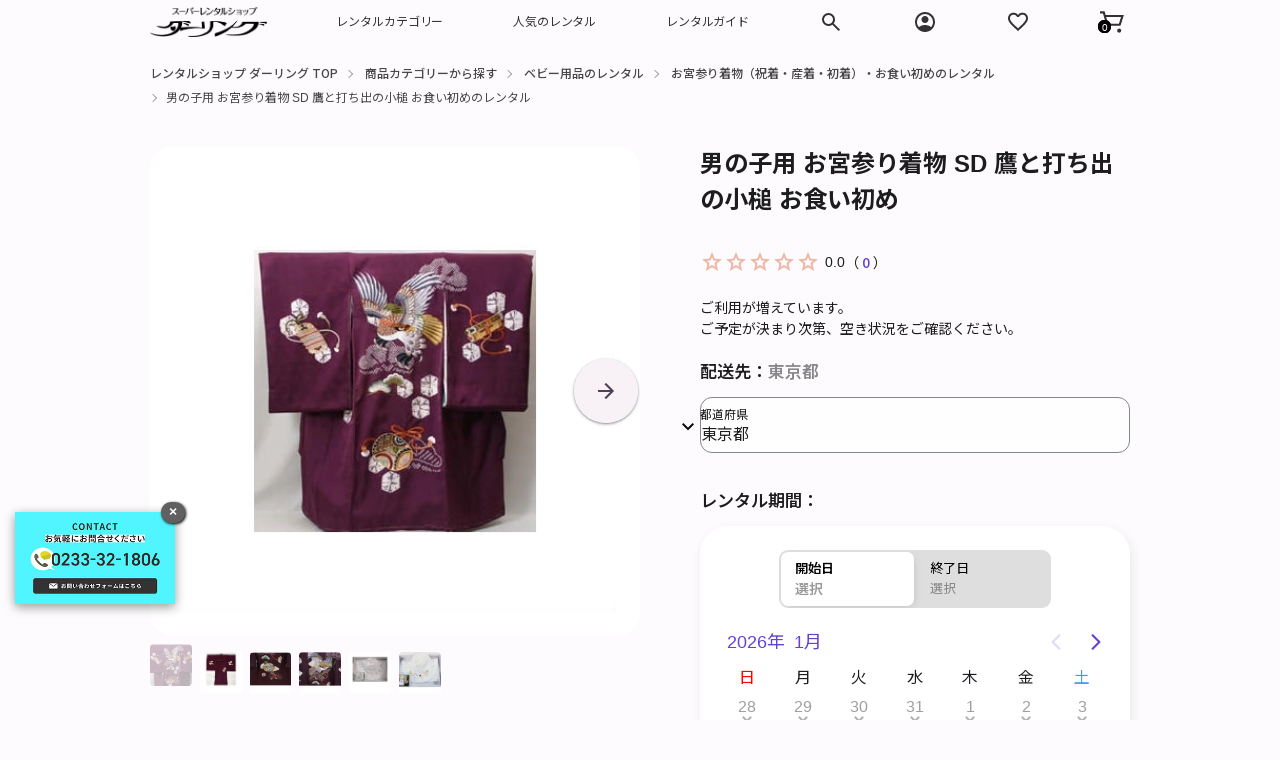

--- FILE ---
content_type: text/html; charset=UTF-8
request_url: https://www.darling.co.jp/item/boys-omiyamairi-kimono-taka-sd-uchidenokodzuchi
body_size: 265465
content:
<!doctype html>
<html lang="ja">

<head>
    <meta charset="utf-8" />
    <meta name="viewport" content="width=device-width, initial-scale=1.0" />
    <meta name="description" content=" お宮参りとは、お子様が生まれて健やかな成長を祈願する為に近くにある神社などにお参りに行き、生まれた土地の守り神様である産土神に参拝する行事です。「鷹」は男の子のお宮参り着物の代表的な柄で「先を見通す眼力」、打ち出の小槌は振ることにより様々な物が出てくるとされる伝説上の槌で、「幸せを与える不思議な力を宿している」と言われています。鷹や兜に次ぐ準主役級の柄で、メインとして背に使われることもありますが多くは袖や裾に使われ大きめに描かれることが多い柄です。 " />
    <title>男の子用 お宮参り着物 SD 鷹と打ち出の小槌 お食い初めのレンタル | 男の子用 お宮参り着物 SD 鷹と打ち出の小槌 お食い初めのレンタルならレンタルショップ ダーリング
</title>
    <link rel="canonical" href="https://www.darling.co.jp/item/boys-omiyamairi-kimono-taka-sd-uchidenokodzuchi" />

    <!-- Favicon -->
    <link rel="icon" href="/favicon.ico" sizes="32x32" type="image/vnd.microsoft.icon">
    <link rel="apple-touch-icon" href="/apple-touch-icon.png">
    <!-- CSS -->
    <link rel="stylesheet" type="text/css" href="/css/common.css">
    <link rel="stylesheet" type="text/css" href="/css/swiper.min.css">
    <link rel="stylesheet" type="text/css" href="/css/swiper-common.css">
    <link rel="stylesheet" type="text/css" href="/css/mobiscroll.javascript.min.css">
    <!-- JS -->
    <script type="text/javascript" src="/js/common.js"></script>
    <script type="text/javascript" src="/js/mobiscroll.javascript.min.js"></script>
    <!-- Google tag (gtag.js) -->
<script async src="https://www.googletagmanager.com/gtag/js?id=G-54GFRGD8ZM"></script>
<script type="text/javascript">
window.dataLayer = window.dataLayer || [];
function gtag(){dataLayer.push(arguments);}
gtag('js', new Date());
gtag('config', 'G-54GFRGD8ZM', { 'debug_mode':true });
</script>
<!-- /Google tag (gtag.js) -->
<!--Google Tag Manager-->
<noscript><iframe src="//www.googletagmanager.com/ns.html?id=GTM-T3XN8H"
height="0" width="0" style="display:none;visibility:hidden"></iframe></noscript>
<script type="text/javascript">(function(w,d,s,l,i){w[l]=w[l]||[];w[l].push({'gtm.start':
new Date().getTime(),event:'gtm.js'});var f=d.getElementsByTagName(s)[0],
j=d.createElement(s),dl=l!='dataLayer'?'&l='+l:'';j.async=true;j.src=
'//www.googletagmanager.com/gtm.js?id='+i+dl;f.parentNode.insertBefore(j,f);
})(window,document,'script','dataLayer','GTM-T3XN8H');</script>
<!--/Google Tag Manager-->
<!-- Optimize Next -->
<script>(function(p,r,o,j,e,c,t,g){
p['_'+t]={};g=r.createElement('script');g.src='https://www.googletagmanager.com/gtm.js?id=GTM-'+t;r[o].prepend(g);
g=r.createElement('style');g.innerText='.'+e+t+'{visibility:hidden!important}';r[o].prepend(g);
r[o][j].add(e+t);setTimeout(function(){if(r[o][j].contains(e+t)){r[o][j].remove(e+t);p['_'+t]=0}},c)
})(window,document,'documentElement','classList','loading',2000,'52HG3N9S')</script>
<!-- End Optimize Next -->
<!--Remarketing Google-->
<script type="text/javascript">
/* <![CDATA[ */
var google_conversion_id = 1062291067;
var google_custom_params = window.google_tag_params;
var google_remarketing_only = true;
/* ]]> */
</script>
<script type="text/javascript" src="//www.googleadservices.com/pagead/conversion.js"></script>
<noscript>
<div style="display:inline;">
<img height="1" width="1" style="border-style:none;" alt="" src="//googleads.g.doubleclick.net/pagead/viewthroughconversion/1062291067/?value=0&amp;guid=ON&amp;script=0"/>
</div>
</noscript>
<!--/Remarketing Google-->
<!-- Yahoo! Tag Manager-->
<script type="text/javascript">
  (function () {
    var tagjs = document.createElement("script");
    var s = document.getElementsByTagName("script")[0];
    tagjs.async = true;
    tagjs.src = "//s.yjtag.jp/tag.js#site=615vBMY";
    s.parentNode.insertBefore(tagjs, s);
  }());
</script>
<noscript>
  <iframe src="//b.yjtag.jp/iframe?c=615vBMY" width="1" height="1" frameborder="0" scrolling="no" marginheight="0" marginwidth="0"></iframe>
</noscript>
<!-- /Yahoo! Tag Manager-->
    <!-- JSON -->
        <script type="application/ld+json">
    {
        "@context": "https://schema.org",
        "@type": "BreadcrumbList",
        "itemListElement" :[
            {
                "@type": "ListItem",
                "position": 1,
                "name": "レンタルショップ ダーリング TOP",
                "item": "https://www.darling.co.jp"
            },{
                "@type": "ListItem",
                "position": 2,
                "name": "商品カテゴリーから探す",
                "item": "https://www.darling.co.jp/item-category"
            },
                        {
                "@type": "ListItem",
                "position": 3,
                "name": "ベビー用品のレンタル",
                "item": "https://www.darling.co.jp/item-category/baby-goods"
            },
                        {
                "@type": "ListItem",
                "position": 4,
                "name": "お宮参り着物（祝着・産着・初着）・お食い初めのレンタル",
                "item": "https://www.darling.co.jp/item-category/baby-ceremony"
            },
                        {
                "@type": "ListItem",
                "position": 5,
                "name": "男の子用 お宮参り着物 SD 鷹と打ち出の小槌 お食い初めのレンタル",
                "item": "https://www.darling.co.jp/item/boys-omiyamairi-kimono-taka-sd-uchidenokodzuchi"
            }
        ]
    }
    </script>
    <script type="application/ld+json">
    [
        {
        "@context": "https://schema.org/",
        "@type": "ProductGroup",
        "name": "男の子用 お宮参り着物 SD 鷹と打ち出の小槌 お食い初め",
        "description": "お宮参りとは、お子様が生まれて健やかな成長を祈願する為に近くにある神社などにお参りに行き、生まれた土地の守り神様である産土神に参拝する行事です。「鷹」は男の子のお宮参り着物の代表的な柄で「先を見通す眼力」、打ち出の小槌は振ることにより様々な物が出てくるとされる伝説上の槌で、「幸せを与える不思議な力を宿している」と言われています。鷹や兜に次ぐ準主役級の柄で、メインとして背に使われることもありますが多くは袖や裾に使われ大きめに描かれることが多い柄です。",
        "url": "https://www.darling.co.jp/item/boys-omiyamairi-kimono-taka-sd-uchidenokodzuchi",
        "brand": {
          "@type": "Brand",
          "name": "呉服の大和"
        },
        "productGroupID": "G0121",
        "hasVariant": [
                  {
            "@type": "Product",
            "sku": "2467",
            "image": "https://www.darling.co.jp/images/skus/2467-v1.webp",
            "name": "男の子用 お宮参り着物 SD 鷹と打ち出の小槌 お食い初め",
            "description": "",
            "offers": {
              "@type": "AggregateOffer",
              "url": "https://www.darling.co.jp/item/boys-omiyamairi-kimono-taka-sd-uchidenokodzuchi?sku_code=2467",
              "offerCount": 1,
              "lowPrice": 3300,
              "highPrice": 3300,
              "priceCurrency": "JPY",
              "availability": "https://schema.org/InStock"
            }
          }                        ]              }
    ]
    </script>
<script type="text/javascript">
gtag("event", "view_item", {
    currency: "JPY",
    value: 0,    // イベントの金銭的価値
    items: [
        {
            item_id: "2467",
            item_name: "男の子用 お宮参り着物 SD 鷹と打ち出の小槌 お食い初め",
            affiliation: "Darling Rental Shop",
            //coupon: "SUMMER_FUN",
            item_brand: "呉服の大和",
            item_category: "010",
            item_category2: "01010",
            item_category3: "119",
            item_list_id: "related_products",
            item_list_name: "Related Products",
            price: 0,    // 商品アイテムの単価
            quantity: 1     // 商品アイテムの数量
        }
    ]
});
</script>
</head>
<body class="template-page-product-detail-page">
    <!-- Start: header -->
    <header>
        <div id="globalheader">
            <aside id="globalmessage-segment" dir="ltr" class="globalmessage-segment">
                <ul  class="globalmessage-segment-content">
                    <li class="globalmessage-segment-item"><a class href="#"></a></li>
                </ul>
            </aside>
            <nav id="globalnav" dir="ltr" class="globalnav js with-bag-count-onload with-bag-count" style="--globalnav-text-zoom-scale: 1;">
                <div class="globalnav-content">
                    <div class="globalnav-item globalnav-menuback">
                        <button id="globalnav-menuback-button" class="globalnav-menuback-button">
                            <span class="globalnav-chevron-icon">
                                <svg height="48" width="9">
                                    <use xlink:href="/images/sprite.svg#icon-arrow-back-ios"></use>
                                </svg>
                            </span>
                        </button>
                    </div>
                    <ul id="globalnav-list" class="globalnav-list">
                        <li class="globalnav-item globalnav-item-darling">
                            <a href="/" class="globalnav-link globalnav-link-darling">
                                <span class="globalnav-image-regular globalnav-link-image"><img src="/images/logo.png" alt="" decoding="async" loading="lazy" width="494" height="127" style="height: 30px; width: auto;"></span>
                                <span class="globalnav-image-compact globalnav-link-image"><img src="/images/logo.png" alt="" decoding="async" loading="lazy" width="494" height="127" style="height: 30px; width: auto;"></span>
                                <span class="globalnav-link-text">ダーリング</span>
                            </a>
                        </li>
                        <li class="globalnav-item globalnav-menu" id="globalnav-menu">
                            <div class="globalnav-flyout" style="--globalnav-flyout-item-total: 0; --globalnav-flyout-group-number: 0;">
                                <div class="globalnav-menu-list" style="--globalnav-flyout-item-total: 4;">
                                    <div class="globalnav-item globalnav-item-menu globalnav-item-submenu" style="--globalnav-flyout-item-number: 0;">
                                        <ul class="globalnav-submenu-trigger-group">
                                            <li class="globalnav-submenu-trigger-item" data-topnav-flyout-trigger-compact="true">
                                                <a tabindex="-1" class="globalnav-link globalnav-submenu-trigger-link">
                                                    <span class="globalnav-link-text-container">
                                                        <span class="globalnav-image-regular globalnav-link-image">レンタルカテゴリー</span>
                                                        <span class="globalnav-link-text">レンタルカテゴリー</span>
                                                    </span>
                                                    <span class="globalnav-link-chevron">
                                                        <svg height="48" width="9">
                                                            <use xlink:href="/images/sprite.svg#icon-arrow-forward-ios"></use>
                                                        </svg>
                                                    </span>
                                                </a>
                                            </li>
                                        </ul>
                                        <div class="globalnav-flyout globalnav-submenu" style="--globalnav-flyout-item-total: 0; --globalnav-flyout-group-number: 0; --globalnav-flyout-height: auto; --globalnav-flyout-rate: 240ms;">
                                            <div class="globalnav-flyout-scroll-container">
                                                <div class="globalnav-flyout-content globalnav-submenu-content" style="--globalnav-flyout-elevated-group-count: 1; --globalnav-flyout-group-total: 2; --globalnav-flyout-item-total: 8;">
                                                    <div class="globalnav-submenu-group globalnav-submenu-group-elevated" style="--globalnav-flyout-group-number: 0;">
                                                        <h2 class="globalnav-submenu-header" style="--globalnav-flyout-item-number: 1;">レンタルカテゴリー</h2>
                                                        <ul class="globalnav-submenu-list">
                                                            <li class="globalnav-submenu-list-item-elevated" style="--globalnav-flyout-item-number: 2;">
                                                                <a href="/item-category/baby-goods" class="globalnav-submenu-link">ベビー用品</a>
                                                            </li>
                                                            <li class="globalnav-submenu-list-item-elevated" style="--globalnav-flyout-item-number: 3;">
                                                                <a href="/item-category/event-supplies" class="globalnav-submenu-link">イベント用品</a>
                                                            </li>
                                                            <li class="globalnav-submenu-list-item-elevated" style="--globalnav-flyout-item-number: 4;">
                                                                <a href="/item-category/travel-products" class="globalnav-submenu-link">旅行用品</a>
                                                            </li>
                                                            <li class="globalnav-submenu-list-item-elevated" style="--globalnav-flyout-item-number: 5;">
                                                                <a href="/item-category/futon-cushion" class="globalnav-submenu-link">寝具</a>
                                                            </li>
                                                            <li class="globalnav-submenu-list-item-elevated" style="--globalnav-flyout-item-number: 6;">
                                                                <a href="/item-category/cosplay" class="globalnav-submenu-link">コスプレ衣装</a>
                                                            </li>
                                                            <li class="globalnav-submenu-list-item-elevated" style="--globalnav-flyout-item-number: 7;">
                                                                <a href="/item-category/outdoors" class="globalnav-submenu-link">キャンプ用品・アウトドア用品</a>
                                                            </li>
                                                            <li class="globalnav-submenu-list-item-elevated" style="--globalnav-flyout-item-number: 8;">
                                                                <a href="/item-category/home-appliances" class="globalnav-submenu-link">家電・生活家電</a>
                                                            </li>
                                                            <li class="globalnav-submenu-list-item-elevated" style="--globalnav-flyout-item-number: 9;">
                                                                <a href="/item-category/sport" class="globalnav-submenu-link">スポーツ用品</a>
                                                            </li>
                                                            <li class="globalnav-submenu-list-item-elevated" style="--globalnav-flyout-item-number: 10;">
                                                                <a href="/item-category/wintersports" class="globalnav-submenu-link">ウィンタースポーツ用品</a>
                                                            </li>
                                                            <li class="globalnav-submenu-list-item-elevated" style="--globalnav-flyout-item-number: 11;">
                                                                <a href="/item-category/video-audio" class="globalnav-submenu-link">照明・音響・映像機器</a>
                                                            </li>
                                                            <li class="globalnav-submenu-list-item-elevated" style="--globalnav-flyout-item-number: 12;">
                                                                <a href="/item-category/tool-stepladder" class="globalnav-submenu-link">作業用品</a>
                                                            </li>
                                                            <li class="globalnav-submenu-list-item-elevated" style="--globalnav-flyout-item-number: 13;">
                                                                <a href="/item-category/care" class="globalnav-submenu-link">介護用品・福祉用具</a>
                                                            </li>
                                                            <li class="globalnav-submenu-list-item" style="--globalnav-flyout-item-number: 14;">
                                                                <a href="/item-category" class="globalnav-submenu-link">レンタルカテゴリ一覧</a>
                                                            </li>
                                                        </ul>
                                                    </div>
                                                    <div class="globalnav-submenu-group" style="--globalnav-flyout-group-number: 1;">
                                                        <h2 class="globalnav-submenu-header" id="a34aaf7a" style="--globalnav-flyout-item-number: 1;">人気のレンタル特集</h2>
                                                        <ul class="globalnav-submenu-list">
                                                            <li class="globalnav-submenu-list-item" style="--globalnav-flyout-item-number: 2;">
                                                                <a href="/mag/ice-all" class="globalnav-submenu-link">かき氷機 レンタル特集</a>
                                                            </li>
                                                            <li class="globalnav-submenu-list-item" style="--globalnav-flyout-item-number: 3;">
                                                                <a href="/mag/watagashi-all" class="globalnav-submenu-link">綿菓子（わたがし・わたあめ）機 レンタル特集</a>
                                                            </li>
                                                            <li class="globalnav-submenu-list-item" style="--globalnav-flyout-item-number: 4;">
                                                                <a href="/mag/somensink-all" class="globalnav-submenu-link">流しそうめん レンタル特集</a>
                                                            </li>
                                                            <li class="globalnav-submenu-list-item" style="--globalnav-flyout-item-number: 5;">
                                                                <a href="/mag/kids-summer-festival" class="globalnav-submenu-link">こどもに大ウケ！夏まつりアイデア</a>
                                                            </li>
                                                            <li class="globalnav-submenu-list-item" style="--globalnav-flyout-item-number: 6;">
                                                                <a href="/mag/ennichi-stall-rental-pack" class="globalnav-submenu-link">縁日屋台セット レンタル特集</a>
                                                            </li>
                                                            <li class="globalnav-submenu-list-item" style="--globalnav-flyout-item-number: 7;">
                                                                <a href="/mag/preparing-for-summerevents" class="globalnav-submenu-link">夏のイベント用品 レンタル特集</a>
                                                            </li>
                                                        </ul>
                                                    </div>
                                                    <div class="globalnav-submenu-group" style="--globalnav-flyout-group-number: 2;">
                                                        <h2 class="globalnav-submenu-header" style="--globalnav-flyout-item-number: 1;">おすすめレンタル特集</h2>
                                                        <ul class="globalnav-submenu-list">
                                                            <li class="globalnav-submenu-list-item" style="--globalnav-flyout-item-number: 2;">
                                                                <a href="/mag/base-soft-all" class="globalnav-submenu-link">野球・ソフトボール用品 レンタル特集</a>
                                                            </li>
                                                            <li class="globalnav-submenu-list-item" style="--globalnav-flyout-item-number: 3;">
                                                                <a href="/mag/animal-suit" class="globalnav-submenu-link">着ぐるみ レンタル特集</a>
                                                            </li>
                                                            <li class="globalnav-submenu-list-item" style="--globalnav-flyout-item-number: 4;">
                                                                <a href="/mag/campset1-all" class="globalnav-submenu-link">シーン別おすすめキャンプセット</a>
                                                            </li>
                                                            <li class="globalnav-submenu-list-item" style="--globalnav-flyout-item-number: 5;">
                                                                <a href="/mag/barbecue-all" class="globalnav-submenu-link">バーベキュー用品 レンタル特集</a>
                                                            </li>
                                                            <li class="globalnav-submenu-list-item" style="--globalnav-flyout-item-number: 6;">
                                                                <a href="/mag/baby-homecoming" class="globalnav-submenu-link">里帰り・帰省のベビー用品 レンタル特集</a>
                                                            </li>
                                                        </ul>
                                                    </div>
                                                </div>
                                            </div>
                                        </div>
                                    </div>
                                    <div class="globalnav-item globalnav-item-menu globalnav-item-submenu" style="--globalnav-flyout-item-number: 1;">
                                        <ul class="globalnav-submenu-trigger-group">
                                            <li class="globalnav-submenu-trigger-item" data-topnav-flyout-trigger-compact="true">
                                                <a tabindex="-1" class="globalnav-link globalnav-submenu-trigger-link">
                                                    <span class="globalnav-link-text-container">
                                                        <span class="globalnav-image-regular globalnav-link-image">人気のレンタル</span>
                                                        <span class="globalnav-link-text">人気のレンタル</span>
                                                    </span>
                                                    <span class="globalnav-link-chevron">
                                                        <svg height="48" width="9">
                                                            <use xlink:href="/images/sprite.svg#icon-arrow-forward-ios"></use>
                                                        </svg>
                                                    </span>
                                                </a>
                                            </li>
                                        </ul>
                                        <div class="globalnav-flyout globalnav-submenu" style="--globalnav-flyout-item-total: 0; --globalnav-flyout-group-number: 0; --globalnav-flyout-height: auto; --globalnav-flyout-rate: 253.5ms;">
                                            <div class="globalnav-flyout-scroll-container">
                                                <div class="globalnav-flyout-content globalnav-submenu-content" style="--globalnav-flyout-elevated-group-count: 1; --globalnav-flyout-group-total: 2; --globalnav-flyout-item-total: 11;">
                                                    <div class="globalnav-submenu-group globalnav-submenu-group-elevated" style="--globalnav-flyout-group-number: 0;">
                                                        <h2 class="globalnav-submenu-header" style="--globalnav-flyout-item-number: 1;">人気のレンタル</h2>
                                                        <ul class="globalnav-submenu-list">
                                                            <li class="globalnav-submenu-list-item-elevated" style="--globalnav-flyout-item-number: 2;">
                                                                <a href="/item-category/babybed" class="globalnav-submenu-link">ベビーベッド レンタル</a>
                                                            </li>
                                                            <li class="globalnav-submenu-list-item-elevated" style="--globalnav-flyout-item-number: 3;">
                                                                <a href="/item-category/childseat" class="globalnav-submenu-link">チャイルドシート レンタル</a>
                                                            </li>
                                                            <li class="globalnav-submenu-list-item-elevated" style="--globalnav-flyout-item-number: 4;">
                                                                <a href="/item-category/stalls" class="globalnav-submenu-link">模擬店・文化祭・縁日用品 レンタル</a>
                                                            </li>
                                                            <li class="globalnav-submenu-list-item-elevated" style="--globalnav-flyout-item-number: 5;">
                                                                <a href="/item-category/cotton-machine" class="globalnav-submenu-link">綿菓子（わたがし・わたあめ）機 レンタル</a>
                                                            </li>
                                                            <li class="globalnav-submenu-list-item-elevated" style="--globalnav-flyout-item-number: 6;">
                                                                <a href="/item-category/pop-machine" class="globalnav-submenu-link">ポップコーン機 レンタル</a>
                                                            </li>
                                                            <li class="globalnav-submenu-list-item-elevated" style="--globalnav-flyout-item-number: 7;">
                                                                <a href="/item-category/ice-crusher" class="globalnav-submenu-link">かき氷機 レンタル</a>
                                                            </li>
                                                            <li class="globalnav-submenu-list-item-elevated" style="--globalnav-flyout-item-number: 8;">
                                                                <a href="/item-category/flow-somen" class="globalnav-submenu-link">流しそうめん レンタル</a>
                                                            </li>
                                                            <li class="globalnav-submenu-list-item-elevated" style="--globalnav-flyout-item-number: 9;">
                                                                <a href="/item-category/mirror-split" class="globalnav-submenu-link">鏡割り レンタル</a>
                                                            </li>
                                                            <li class="globalnav-submenu-list-item-elevated" style="--globalnav-flyout-item-number: 10;">
                                                                <a href="/item-category/barbecue" class="globalnav-submenu-link">バーベキュー用品 レンタル</a>
                                                            </li>
                                                            <li class="globalnav-submenu-list-item-elevated" style="--globalnav-flyout-item-number: 11;">
                                                                <a href="/item-category/humidifier" class="globalnav-submenu-link">加湿器 レンタル</a>
                                                            </li>
                                                            <li class="globalnav-submenu-list-item-elevated" style="--globalnav-flyout-item-number: 12;">
                                                                <a href="/item-category/baseball-softball" class="globalnav-submenu-link">野球・ソフトボール用品 レンタル</a>
                                                            </li>
                                                            <li class="globalnav-submenu-list-item-elevated" style="--globalnav-flyout-item-number: 13;">
                                                                <a href="/item-category/winter-sports" class="globalnav-submenu-link">レンタルスキー・スノボ</a>
                                                            </li>
                                                            <li class="globalnav-submenu-list-item" style="--globalnav-flyout-item-number: 14;">
                                                                <a href="/item-category" class="globalnav-submenu-link">レンタル商品一覧</a>
                                                            </li>
                                                        </ul>
                                                    </div>
                                                    <div class="globalnav-submenu-group" style="--globalnav-flyout-group-number: 1;">
                                                        <h2 class="globalnav-submenu-header" style="--globalnav-flyout-item-number: 1;">人気のレンタル × 単品</h2>
                                                        <ul class="globalnav-submenu-list">
                                                            <li class="globalnav-submenu-list-item" style="--globalnav-flyout-item-number: 2;">
                                                                <a href="/item/cottoncandy-mini" class="globalnav-submenu-link">綿菓子機（わたがし・わたあめ）小</a>
                                                            </li>
                                                            <li class="globalnav-submenu-list-item" style="--globalnav-flyout-item-number: 3;">
                                                                <a href="/item/joie-38306-childseat" class="globalnav-submenu-link">ステディR129 シェール Joie ジョイー チャイルドシート</a>
                                                            </li>
                                                            <li class="globalnav-submenu-list-item" style="--globalnav-flyout-item-number: 4;">
                                                                <a href="/item/icedendou" class="globalnav-submenu-link">電動タイプ ブロックアイススライサー 初雪氷削機</a>
                                                            </li>
                                                            <li class="globalnav-submenu-list-item" style="--globalnav-flyout-item-number: 5;">
                                                                <a href="/item/cottoncandy-large" class="globalnav-submenu-link">綿菓子（わたがし・わたあめ）機  大</a>
                                                            </li>
                                                            <li class="globalnav-submenu-list-item" style="--globalnav-flyout-item-number: 6;">
                                                                <a href="/item/aprica-2156263-2082" class="globalnav-submenu-link">ココネル エアー AB Aprica アップリカ ベビーベッド</a>
                                                            </li>
                                                            <li class="globalnav-submenu-list-item" style="--globalnav-flyout-item-number: 7;">
                                                                <a href="/item/grill" class="globalnav-submenu-link">バーベキューコンロ （焼網付き）8～10人用 尾上製作所</a>
                                                            </li>
                                                        </ul>
                                                    </div>
                                                    <div class="globalnav-submenu-group" style="--globalnav-flyout-group-number: 2;">
                                                        <h2 class="globalnav-submenu-header" style="--globalnav-flyout-item-number: 1;">人気のレンタル × セット</h2>
                                                        <ul class="globalnav-submenu-list">
                                                            <li class="globalnav-submenu-list-item" style="--globalnav-flyout-item-number: 2;">
                                                                <a href="/item/electric-shavedicemachine-set" class="globalnav-submenu-link">電動タイプ ブロックアイススライサー 初雪氷削機 かき氷100人分セット</a>
                                                            </li>
                                                            <li class="globalnav-submenu-list-item" style="--globalnav-flyout-item-number: 3;">
                                                                <a href="/item/team-set" class="globalnav-submenu-link">ソフトボール 1チームセット</a>
                                                            </li>
                                                            <li class="globalnav-submenu-list-item" style="--globalnav-flyout-item-number: 4;">
                                                                <a href="/item/large-cottoncandymachine-set" class="globalnav-submenu-link">綿菓子機（わたがし・わたあめ）大・色いろザラメ 100人分セット</a>
                                                            </li>
                                                            <li class="globalnav-submenu-list-item" style="--globalnav-flyout-item-number: 5;">
                                                                <a href="/item/caramel-popcornmachine-set" class="globalnav-submenu-link">キャラメルポップコーン 機材・材料 100人分セット</a>
                                                            </li>
                                                            <li class="globalnav-submenu-list-item" style="--globalnav-flyout-item-number: 6;">
                                                                <a href="/item/nagashi-somen-set-plastic-bamboo-b" class="globalnav-submenu-link">流しそうめん プラ竹水路・長脚セット B</a>
                                                            </li>
                                                            <li class="globalnav-submenu-list-item" style="--globalnav-flyout-item-number: 7;">
                                                                <a href="/item/outdoor-cooking-grills-set" class="globalnav-submenu-link">バーベキューコンロ（焼網付き）8～10人用 鉄板・炭セット 尾上製作所</a>
                                                            </li>
                                                        </ul>
                                                    </div>
                                                </div>
                                            </div>
                                        </div>
                                    </div>
                                    <div class="globalnav-item globalnav-item-menu globalnav-item-submenu" style="--globalnav-flyout-item-number: 2;">
                                        <ul class="globalnav-submenu-trigger-group">
                                            <li class="globalnav-submenu-trigger-item" data-topnav-flyout-trigger-compact="true">
                                                <a tabindex="-1" class="globalnav-link globalnav-submenu-trigger-link">
                                                    <span class="globalnav-link-text-container">
                                                        <span class="globalnav-image-regular globalnav-link-image">レンタルガイド</span>
                                                        <span class="globalnav-link-text">レンタルガイド</span>
                                                    </span>
                                                    <span class="globalnav-link-chevron">
                                                        <svg height="48" width="9">
                                                            <use xlink:href="/images/sprite.svg#icon-arrow-forward-ios"></use>
                                                        </svg>
                                                    </span>
                                                </a>
                                            </li>
                                        </ul>
                                        <div class="globalnav-flyout globalnav-submenu" style="--globalnav-flyout-item-total: 0; --globalnav-flyout-group-number: 0; --globalnav-flyout-height: auto; --globalnav-flyout-rate: 240ms;">
                                            <div class="globalnav-flyout-scroll-container">
                                                <div class="globalnav-flyout-content globalnav-submenu-content" style="--globalnav-flyout-elevated-group-count: 1; --globalnav-flyout-group-total: 2; --globalnav-flyout-item-total: 10;">
                                                    <div class="globalnav-submenu-group globalnav-submenu-group-elevated" style="--globalnav-flyout-group-number: 0;">
                                                        <h2 class="globalnav-submenu-header" style="--globalnav-flyout-item-number: 1;">ご利用ガイド</h2>
                                                        <ul class="globalnav-submenu-list">
                                                            <li class="globalnav-submenu-list-item-elevated" style="--globalnav-flyout-item-number: 2;">
                                                                <a href="/guide/rental" class="globalnav-submenu-link">レンタルの流れ</a>
                                                            </li>
                                                            <li class="globalnav-submenu-list-item-elevated" style="--globalnav-flyout-item-number: 3;">
                                                                <a href="/guide/order" class="globalnav-submenu-link">ご注文方法</a>
                                                            </li>
                                                            <li class="globalnav-submenu-list-item-elevated" style="--globalnav-flyout-item-number: 4;">
                                                                <a href="/guide/payment" class="globalnav-submenu-link">お支払い方法</a>
                                                            </li>
                                                            <li class="globalnav-submenu-list-item-elevated" style="--globalnav-flyout-item-number: 5;">
                                                                <a href="/guide/shipping-delivery" class="globalnav-submenu-link">お届けについて</a>
                                                            </li>
                                                            <li class="globalnav-submenu-list-item-elevated" style="--globalnav-flyout-item-number: 6;">
                                                                <a href="/guide/receiving" class="globalnav-submenu-link">ご返却方法</a>
                                                            </li>
                                                            <li class="globalnav-submenu-list-item-elevated" style="--globalnav-flyout-item-number: 7;">
                                                                <a href="/guide/extension" class="globalnav-submenu-link">ご延長方法</a>
                                                            </li>
                                                            <li class="globalnav-submenu-list-item-elevated" style="--globalnav-flyout-item-number: 8;">
                                                                <a href="/guide/receipt" class="globalnav-submenu-link">領収証等各種書類</a>
                                                            </li>
                                                            <li class="globalnav-submenu-list-item-elevated" style="--globalnav-flyout-item-number: 9;">
                                                                <a href="/guide/order-fax" class="globalnav-submenu-link">FAX注文書のダウンロード</a>
                                                            </li>
                                                            <li class="globalnav-submenu-list-item" style="--globalnav-flyout-item-number: 10;">
                                                                <a href="/guide" class="globalnav-submenu-link">ご利用ガイド一覧</a>
                                                            </li>
                                                        </ul>
                                                    </div>
                                                    <div class="globalnav-submenu-group" style="--globalnav-flyout-group-number: 1;">
                                                        <h2 class="globalnav-submenu-header" style="--globalnav-flyout-item-number: 1;">サポートを受ける</h2>
                                                        <ul class="globalnav-submenu-list">
                                                            <li class="globalnav-submenu-list-item" style="--globalnav-flyout-item-number: 2;">
                                                                <a href="/inquiry" class="globalnav-submenu-link">お問い合わせ</a>
                                                            </li>
                                                            <li class="globalnav-submenu-list-item" style="--globalnav-flyout-item-number: 3;">
                                                                <a href="/business" class="globalnav-submenu-link">法人のお客様向けお問い合わせ</a>
                                                            </li>
                                                        </ul>
                                                    </div>
                                                    <div class="globalnav-submenu-group " style="--globalnav-flyout-group-number: 2;">
                                                        <h2 class="globalnav-submenu-header" style="--globalnav-flyout-item-number: 1;">役立つトピック</h2>
                                                        <ul class="globalnav-submenu-list">
                                                            <li class="globalnav-submenu-list-item" style="--globalnav-flyout-item-number: 2;">
                                                                <a href="/faq" class="globalnav-submenu-link">よくある質問</a>
                                                            </li>
                                                            <li class="globalnav-submenu-list-item" style="--globalnav-flyout-item-number: 4;">
                                                                <a href="/news" class="globalnav-submenu-link">ニュース</a>
                                                            </li>
                                                        </ul>
                                                    </div>
                                                </div>
                                            </div>
                                        </div>
                                    </div>
                                </div>
                            </div>
                        </li>
                        <li class="globalnav-item globalnav-icon globalnav-search shift-0-1">
                            <a tabindex="-1" id="globalnav-menubutton-link-search" class="globalnav-link globalnav-link-search">
                                <span class="globalnav-image-regular">
                                    <svg height="44" width="24">
                                        <use xlink:href="/images/sprite.svg#icon-search"></use>
                                    </svg>
                                </span>
                                <span class="globalnav-image-compact">
                                    <svg height="48" width="24">
                                        <use xlink:href="/images/sprite.svg#icon-search"></use>
                                    </svg>
                                </span>
                            </a>
                            <div id="globalnav-submenu-search" class="globalnav-flyout globalnav-submenu" style="--globalnav-flyout-item-total: 0; --globalnav-flyout-group-number: 0; --globalnav-flyout-height: auto; --globalnav-flyout-rate: 240ms;">
                                <div class="globalnav-flyout-scroll-container">
                                    <div class="globalnav-flyout-content globalnav-submenu-content">
                                        <form action="/search" method="get" class="globalnav-searchfield">
                                            <div class="globalnav-searchfield-wrapper">
                                                <input type="text" name="q" placeholder="商品・キーワードで検索" autocorrect="off" autocapitalize="off" autocomplete="off" class="globalnav-searchfield-input">
                                                <input type="hidden" id="globalnav-searchfield-src" name="src" value="globalnav">
                                                <button tabindex="-1" aria-hidden="true" type="submit" class="globalnav-searchfield-submit">
                                                    <span class="globalnav-image-regular">
                                                        <svg height="32" width="30">
                                                            <use xlink:href="/images/sprite.svg#icon-search"></use>
                                                        </svg>
                                                    </span>
                                                    <span class="globalnav-image-compact">
                                                        <svg height="40" width="38">
                                                            <use xlink:href="/images/sprite.svg#icon-search"></use>
                                                        </svg>
                                                    </span>
                                                </button>
                                            </div>
                                            <div role="status" aria-live="polite" class="globalnav-searchresults-count">
                                            </div>
                                        </form>
                                        <div class="globalnav-searchresults">
                                            <div class="globalnav-searchresults-current">
                                                <div class="globalnav-searchresults-container" style="--globalnav-flyout-group-number: 0;">
                                                    <h2 class="globalnav-searchresults-header" style="--globalnav-flyout-item-number: 0;">クイックリンク</h2>
                                                    <ul class="globalnav-searchresults-list" role="list">
                                                        <li class="globalnav-searchresults-list-item" role="listitem" style="--globalnav-flyout-item-number: 1;">
                                                            <a href="/item-category" class="globalnav-searchresults-list-link">
                                                                <span class="globalnav-searchresults-list-icon">
                                                                    <span class="globalnav-image-regular globalnav-link-image">
                                                                        <svg height="16" width="9">
                                                                            <use xlink:href="/images/sprite.svg#icon-arrow-forward"></use>
                                                                        </svg>
                                                                    </span>
                                                                    <span class="globalnav-image-compact globalnav-link-image">
                                                                        <svg height="25" width="13">
                                                                            <use xlink:href="/images/sprite.svg#icon-arrow-forward"></use>
                                                                        </svg>
                                                                    </span>
                                                                </span>
                                                                <span class="globalnav-searchresults-list-text">商品カテゴリから探す</span>
                                                            </a>
                                                        </li>
                                                        <li class="globalnav-searchresults-list-item" role="listitem" style="--globalnav-flyout-item-number: 2;">
                                                            <a href="/item?sort=1" class="globalnav-searchresults-list-link">
                                                                <span class="globalnav-searchresults-list-icon">
                                                                    <span class="globalnav-image-regular globalnav-link-image">
                                                                        <svg height="16" width="9">
                                                                            <use xlink:href="/images/sprite.svg#icon-arrow-forward"></use>
                                                                        </svg>
                                                                    </span>
                                                                    <span class="globalnav-image-compact globalnav-link-image">
                                                                        <svg height="25" width="13">
                                                                            <use xlink:href="/images/sprite.svg#icon-arrow-forward"></use>
                                                                        </svg>
                                                                    </span>
                                                                </span>
                                                                <span class="globalnav-searchresults-list-text">商品一覧・新着順</span>
                                                            </a>
                                                        </li>
                                                        <li class="globalnav-searchresults-list-item" role="listitem" style="--globalnav-flyout-item-number: 3;">
                                                            <a href="/item?sort=4" class="globalnav-searchresults-list-link">
                                                                <span class="globalnav-searchresults-list-icon">
                                                                    <span class="globalnav-image-regular globalnav-link-image">
                                                                        <svg height="16" width="9">
                                                                            <use xlink:href="/images/sprite.svg#icon-arrow-forward"></use>
                                                                        </svg>
                                                                    </span>
                                                                    <span class="globalnav-image-compact globalnav-link-image">
                                                                        <svg height="25" width="13">
                                                                            <use xlink:href="/images/sprite.svg#icon-arrow-forward"></use>
                                                                        </svg>
                                                                    </span>
                                                                </span>
                                                                <span class="globalnav-searchresults-list-text">商品一覧・人気順</span>
                                                            </a>
                                                        </li>
                                                        <li class="globalnav-searchresults-list-item" role="listitem" style="--globalnav-flyout-item-number: 4;">
                                                            <a href="/item?sort=6" class="globalnav-searchresults-list-link">
                                                                <span class="globalnav-searchresults-list-icon">
                                                                    <span class="globalnav-image-regular globalnav-link-image">
                                                                        <svg height="16" width="9">
                                                                            <use xlink:href="/images/sprite.svg#icon-arrow-forward"></use>
                                                                        </svg>
                                                                    </span>
                                                                    <span class="globalnav-image-compact globalnav-link-image">
                                                                        <svg height="25" width="13">
                                                                            <use xlink:href="/images/sprite.svg#icon-arrow-forward"></use>
                                                                        </svg>
                                                                    </span>
                                                                </span>
                                                                <span class="globalnav-searchresults-list-text">商品一覧・レビュー数が多い順</span>
                                                            </a>
                                                        </li>
                                                    </ul>
                                                </div>
                                            </div>
                                        </div>
                                    </div>
                                </div>
                            </div>
                        </li>
                        <li class="globalnav-item globalnav-icon globalnav-account" id="globalnav-account">
                            <a tabindex="-1" class="globalnav-link globalnav-link-account">
                                <span class="globalnav-image-regular">
                                    <svg height="44" width="24">
                                        <use xlink:href="/images/sprite.svg#icon-account"></use>
                                    </svg>
                                </span>
                                <span class="globalnav-image-compact">
                                    <svg height="48" width="24">
                                        <use xlink:href="/images/sprite.svg#icon-account"></use>
                                    </svg>
                                </span>
                            </a>
                            <div id="globalnav-submenu-account" class="globalnav-flyout globalnav-submenu" style="--globalnav-flyout-item-total: 0; --globalnav-flyout-group-number: 0; --globalnav-flyout-height: auto; --globalnav-flyout-rate: 240ms;">
                                <div class="globalnav-flyout-scroll-container">
                                    <div class="globalnav-flyout-content globalnav-submenu-content">
                                        <div class="ac-account-flyout-container ac-gn-accountview-content">
                                            <div class="ac-account-flyout-content">
                                                <div class="ac-account-flyout-content-left">
                                                    <h2 class="globalnav-flyout-item ac-gn-accountview-header" style="--globalnav-flyout-item-number: 0;">
                                                                                                                ようこそレンタルショップダーリングへ
                                                                                                            </h2>
                                                    <div class="globalnav-flyout-item ac-gn-accountview-subheader" style="--globalnav-flyout-item-number: 1;">
                                                                                                                ログインしてレンタルがスムーズになります。
                                                                                                            </div>
                                                </div>
                                                <div class="ac-account-flyout-content-right">
                                                    <a href="/mypage" class="globalnav-flyout-item ac-gn-accountview-button ac-gn-accountview-button-pill" style="--globalnav-flyout-item-number: 2;">ログイン</a>
                                                </div>
                                            </div>
                                            <div class="ac-gn-accountview-nav-item-wrapper">
                                                <h3 class="globalnav-flyout-item ac-gn-accountview-nav-item-header" style="--globalnav-flyout-item-number: 3;">マイページ</h3>
                                                <ul>
                                                    <li class="globalnav-flyout-item ac-gn-accountview-nav-item ac-gn-accountview-nav-item-orders" style="--globalnav-flyout-item-number: 4;">
                                                        <a href="/mypage/main" class="ac-gn-accountview-nav-link ac-gn-accountview-nav-link-orders">
                                                            <div class="ac-gn-accountview-nav-image-container">
                                                                <svg class="ac-gn-accountview-nav-svgicon" height="25" width="16">
                                                                    <use xlink:href="/images/sprite.svg#icon-mypage"></use>
                                                                </svg>
                                                            </div>
                                                            <span class="ac-gn-accountview-nav-text">メインメニュー</span>
                                                        </a>
                                                    </li>
                                                    <li class="globalnav-flyout-item ac-gn-accountview-nav-item ac-gn-accountview-nav-item-yoursaves" style="--globalnav-flyout-item-number: 5;">
                                                        <a href="/mypage/user" class="ac-gn-accountview-nav-link ac-gn-accountview-nav-link-yoursaves">
                                                            <div class="ac-gn-accountview-nav-image-container">
                                                                <svg class="ac-gn-accountview-nav-svgicon" height="25" width="16">
                                                                    <use xlink:href="/images/sprite.svg#icon-user"></use>
                                                                </svg>
                                                            </div>
                                                            <span class="ac-gn-accountview-nav-text">ご登録情報</span>
                                                        </a>
                                                    </li>
                                                    <li class="globalnav-flyout-item ac-gn-accountview-nav-item ac-gn-accountview-nav-item-account" style="--globalnav-flyout-item-number: 6;">
                                                        <a href="/mypage/order" class="ac-gn-accountview-nav-link ac-gn-accountview-nav-link-account">
                                                            <div class="ac-gn-accountview-nav-image-container">
                                                                <svg class="ac-gn-accountview-nav-svgicon" height="25" width="16">
                                                                    <use xlink:href="/images/sprite.svg#icon-order"></use>
                                                                </svg>
                                                            </div>
                                                            <span class="ac-gn-accountview-nav-text">ご注文履歴</span>
                                                        </a>
                                                    </li>
                                                    <li class="globalnav-flyout-item ac-gn-accountview-nav-item ac-gn-accountview-nav-item-signIn" style="--globalnav-flyout-item-number: 7;">
                                                        <a href="/mypage/favorite" class="ac-gn-accountview-nav-link ac-gn-accountview-nav-link-signin">
                                                            <div class="ac-gn-accountview-nav-image-container">
                                                                <svg class="ac-gn-accountview-nav-svgicon" height="25" width="16">
                                                                    <use xlink:href="/images/sprite.svg#icon-favorite"></use>
                                                                </svg>
                                                            </div>
                                                            <span class="ac-gn-accountview-nav-text">お気に入り</span>
                                                        </a>
                                                    </li>
                                                    <li class="globalnav-flyout-item ac-gn-accountview-nav-item ac-gn-accountview-nav-item-signIn" style="--globalnav-flyout-item-number: 8;">
                                                                                                                <a href="/mypage" class="ac-gn-accountview-nav-link ac-gn-accountview-nav-link-signin">
                                                            <div class="ac-gn-accountview-nav-image-container">
                                                                <svg class="ac-gn-accountview-nav-svgicon" height="25" width="16">
                                                                    <use xlink:href="/images/sprite.svg#icon-login"></use>
                                                                </svg>
                                                            </div>
                                                            <span class="ac-gn-accountview-nav-text">ログイン</span>
                                                        </a>
                                                                                                            </li>
                                                </ul>
                                            </div>
                                        </div>
                                    </div>
                                </div>
                            </div>
                        </li>
                        <li class="globalnav-item globalnav-favorite">
                            <a href="/mypage/favorite" class="globalnav-link globalnav-link-favorite">
                                <span class="globalnav-image-regular">
                                    <svg height="44" width="24">
                                        <use xlink:href="/images/sprite.svg#icon-favorite"></use>
                                    </svg>
                                </span>
                                <span class="globalnav-image-compact">
                                    <svg height="48" width="24">
                                        <use xlink:href="/images/sprite.svg#icon-favorite"></use>
                                    </svg>
                                </span>
                            </a>
                        </li>
                        <li id="globalnav-bag" class="globalnav-item globalnav-bag with-badge">
                            <div class="globalnav-bag-wrapper">
                                <a href="/cart" role="button" id="globalnav-menubutton-link-bag" class="globalnav-link globalnav-link-bag">
                                    <span class="globalnav-image-regular">
                                        <svg height="44" width="24">
                                            <use xlink:href="/images/sprite.svg#icon-shopping-bag"></use>
                                        </svg>
                                    </span>
                                    <span class="globalnav-image-compact">
                                        <svg height="48" width="24">
                                            <use xlink:href="/images/sprite.svg#icon-shopping-bag"></use>
                                        </svg>
                                    </span>
                                </a>
                                <span class="globalnav-bag-badge">
                                                                        <span class="globalnav-bag-badge-number">0</span>
                                                                    </span>
                            </div>
                        </li>
                    </ul>
                    <div class="globalnav-menutrigger">
                        <button id="globalnav-menutrigger-button" class="globalnav-menutrigger-button">
                            <svg width="18" height="18" viewBox="0 0 18 18">
                                <polyline id="globalnav-menutrigger-bread-bottom" fill="none" stroke="currentColor" stroke-width="1.2" stroke-linecap="round" stroke-linejoin="round" points="2 12, 16 12" class="globalnav-menutrigger-bread globalnav-menutrigger-bread-bottom">
                                    <animate id="globalnav-anim-menutrigger-bread-bottom-open" attributeName="points" keyTimes="0;0.5;1" dur="0.24s" begin="indefinite" fill="freeze" calcMode="spline" keySplines="0.42, 0, 1, 1;0, 0, 0.58, 1" values=" 2 12, 16 12; 2 9, 16 9; 3.5 15, 15 3.5"></animate>
                                    <animate id="globalnav-anim-menutrigger-bread-bottom-close" attributeName="points" keyTimes="0;0.5;1" dur="0.24s" begin="indefinite" fill="freeze" calcMode="spline" keySplines="0.42, 0, 1, 1;0, 0, 0.58, 1" values=" 3.5 15, 15 3.5; 2 9, 16 9; 2 12, 16 12"></animate>
                                </polyline>
                                <polyline id="globalnav-menutrigger-bread-top" fill="none" stroke="currentColor" stroke-width="1.2" stroke-linecap="round" stroke-linejoin="round" points="2 5, 16 5" class="globalnav-menutrigger-bread globalnav-menutrigger-bread-top">
                                    <animate id="globalnav-anim-menutrigger-bread-top-open" attributeName="points" keyTimes="0;0.5;1" dur="0.24s" begin="indefinite" fill="freeze" calcMode="spline" keySplines="0.42, 0, 1, 1;0, 0, 0.58, 1" values=" 2 5, 16 5; 2 9, 16 9; 3.5 3.5, 15 15"></animate>
                                    <animate id="globalnav-anim-menutrigger-bread-top-close" attributeName="points" keyTimes="0;0.5;1" dur="0.24s" begin="indefinite" fill="freeze" calcMode="spline" keySplines="0.42, 0, 1, 1;0, 0, 0.58, 1" values=" 3.5 3.5, 15 15; 2 9, 16 9; 2 5, 16 5"></animate>
                                </polyline>
                            </svg>
                        </button>
                    </div>
                </div>
                <span style="visibility: hidden; position: absolute; top: 0px; z-index: -1;"></span>
            </nav>
            <div id="globalnav-curtain" class="globalnav-curtain"></div>
            <div id="globalnav-placeholder" class="globalnav-placeholder"></div>
        </div>
    </header>
    <!-- End: header -->    <!-- Start: main -->
    <main>
            <nav class="breadcrumb">
            <ol class="breadcrumb-list">
                                <li class="breadcrumb-list-item">
                    <a href="/">レンタルショップ ダーリング TOP</a>
                </li>
                <li class="breadcrumb-list-item">
                    <a href="/item-category">商品カテゴリーから探す</a>
                </li>
                                    <li class="breadcrumb-list-item">
                    <a href="/item-category/baby-goods">ベビー用品のレンタル</a>
                </li>
                                    <li class="breadcrumb-list-item">
                    <a href="/item-category/baby-ceremony">お宮参り着物（祝着・産着・初着）・お食い初めのレンタル</a>
                </li>
                                    <li class="breadcrumb-list-item">男の子用 お宮参り着物 SD 鷹と打ち出の小槌 お食い初めのレンタル</li>
                            </ol>
        </nav>
        <article class="pdp">
            <!-- Start: .pdp-main -->
            <section class="pdp-main">
                <div class="row as-l-container">
                    <div class="pdp-main-media column large-6 small-12 sticky">
                        <div class="gallery01 l-section">
                            <div class="l-inner">
                                <!-- Start: .swiper-main -->
                                <div class="swiper swiper-main">
                                    <div class="swiper-wrapper">
                                                                                <div class="swiper-slide">
                                            <figure class="slide">
                                                <div class="slide-media"><img src="/images/items/g0121-v1.webp" alt="" decoding="async" loading="lazy" width="640" height="640" /></div>
                                            </figure>
                                        </div>
                                                                                                                        <div class="swiper-slide">
                                            <figure class="slide">
                                                <div class="slide-media"><img src="/images/items/g0121-v2.webp" alt="" decoding="async" loading="lazy" width="640" height="640" /></div>
                                            </figure>
                                        </div>
                                                                                                                        <div class="swiper-slide">
                                            <figure class="slide">
                                                <div class="slide-media"><img src="/images/items/g0121-v3.webp" alt="" decoding="async" loading="lazy" width="640" height="640" /></div>
                                            </figure>
                                        </div>
                                                                                                                        <div class="swiper-slide">
                                            <figure class="slide">
                                                <div class="slide-media"><img src="/images/items/g0121-v4.webp" alt="" decoding="async" loading="lazy" width="640" height="640" /></div>
                                            </figure>
                                        </div>
                                                                                                                        <div class="swiper-slide">
                                            <figure class="slide">
                                                <div class="slide-media"><img src="/images/items/g0121-v5.webp" alt="" decoding="async" loading="lazy" width="640" height="640" /></div>
                                            </figure>
                                        </div>
                                                                                                                        <div class="swiper-slide">
                                            <figure class="slide">
                                                <div class="slide-media"><img src="/images/items/g0121-v6.webp" alt="" decoding="async" loading="lazy" width="640" height="640" /></div>
                                            </figure>
                                        </div>
                                                                                                                                                                                                                                                                                                                                                                                                                                                                                                                                                                                                                                                            </div>
                                    <div class="swiper-controller">
                                        <div class="swiper-button-prev"></div>
                                        <div class="swiper-button-next"></div>
                                    </div>
                                </div>
                                <!-- End: .swiper-main -->
                                <!-- Start: .swiper-thumb -->
                                <div class="swiper swiper-thumb">
                                    <div class="swiper-wrapper">
                                                                                <div class="swiper-slide">
                                            <div class="thumb-media"><img src="/images/items/g0121-v1-thumb.webp" alt=""></div>
                                        </div>
                                                                                                                        <div class="swiper-slide">
                                            <div class="thumb-media"><img src="/images/items/g0121-v2-thumb.webp" alt=""></div>
                                        </div>
                                                                                                                        <div class="swiper-slide">
                                            <div class="thumb-media"><img src="/images/items/g0121-v3-thumb.webp" alt=""></div>
                                        </div>
                                                                                                                        <div class="swiper-slide">
                                            <div class="thumb-media"><img src="/images/items/g0121-v4-thumb.webp" alt=""></div>
                                        </div>
                                                                                                                        <div class="swiper-slide">
                                            <div class="thumb-media"><img src="/images/items/g0121-v5-thumb.webp" alt=""></div>
                                        </div>
                                                                                                                        <div class="swiper-slide">
                                            <div class="thumb-media"><img src="/images/items/g0121-v6-thumb.webp" alt=""></div>
                                        </div>
                                                                                                                                                                                                                                                                                                                                                                                                                                                                                                                                                                                                                                                            </div>
                                    <div class="swiper-scrollbar"></div>
                                </div>
                                <!-- End: .wiper-thumb -->
                            </div>
                        </div>
                    </div>
                    <div class="pdp-main-content column large-6 small-12">
                        <h1 class="pdp-headline">男の子用 お宮参り着物 SD 鷹と打ち出の小槌 お食い初め</h1>
                        <div class="pdp-review-aggregate-rating">
                            <div class="review-rating-stars">
                                <span class="review-rating-star is-star-small  is-star-empty "></span>
                                <span class="review-rating-star is-star-small  is-star-empty "></span>
                                <span class="review-rating-star is-star-small  is-star-empty "></span>
                                <span class="review-rating-star is-star-small  is-star-empty "></span>
                                <span class="review-rating-star is-star-small  is-star-empty "></span>
                                <p class="review-rating-value"> 0.0 </p>
                                <p class="review-count">（<a href="#review"> 0 </a>）</p>
                            </div>
                        </div>
                                                <div class="pdp-supporting-text">ご利用が増えています。<br />ご予定が決まり次第、空き状況をご確認ください。</div>
                                                <div class="pdp-form">
                                                        <div class="form-container">
                                <form action="/cart" method="POST" name="form1" id="form1">
                                    <input type="hidden" name="_method" value="PUT">                                    <input type="hidden" name="_token" value="s2j9sI6nbcdZ1aZmO4Yme2Fg6kCxWla1upLMX61x" autocomplete="off">                                    <input type="hidden" name="item_code" id="item_code" value="G0121" />

                                    <div class="form-layout">
                                        <!-- Start: Variations1 -->
                                                                                <!-- End: Variations1 -->
                                        <!-- Start: Variations2 -->
                                                                                <!-- End: Variations2 -->

                                        <!-- Start: Options1 -->
                                                                                <!-- End: Options1 -->
                                        <!-- Start: Options2 -->
                                                                                <!-- End: Options2 -->

                                                                                <!-- Start: Settings -->
                                        <div class="form-layout-section">
                                            <fieldset>
                                                <legend>
                                                    <h2 class="form-layout-section-headline">配送先：<span id="pref_name">東京都</span></h2>
                                                </legend>
                                                <div class="form-layout-row">
                                                    <div class="form-layout-row-fields">
                                                        <div class="row">
                                                            <div class="column large-12 small-12">
                                                                <div class="form-layout-field">
                                                                    <div class="form-dropdown ">
                                                                        <select name="pref_code" id="pref_code" class="form-dropdown-select " onchange="change_select(this);change_pref(this[this.selectedIndex].textContent);">
                                                                            <option value="" disabled >選択してください</option>
                                                                                                                                                        <option value="1">北海道</option>
                                                                                                                                                        <option value="2">青森県</option>
                                                                                                                                                        <option value="3">岩手県</option>
                                                                                                                                                        <option value="4">宮城県</option>
                                                                                                                                                        <option value="5">秋田県</option>
                                                                                                                                                        <option value="6">山形県</option>
                                                                                                                                                        <option value="7">福島県</option>
                                                                                                                                                        <option value="8">茨城県</option>
                                                                                                                                                        <option value="9">栃木県</option>
                                                                                                                                                        <option value="10">群馬県</option>
                                                                                                                                                        <option value="11">埼玉県</option>
                                                                                                                                                        <option value="12">千葉県</option>
                                                                                                                                                        <option value="13" selected >東京都</option>
                                                                                                                                                        <option value="14">神奈川県</option>
                                                                                                                                                        <option value="15">新潟県</option>
                                                                                                                                                        <option value="16">富山県</option>
                                                                                                                                                        <option value="17">石川県</option>
                                                                                                                                                        <option value="18">福井県</option>
                                                                                                                                                        <option value="19">山梨県</option>
                                                                                                                                                        <option value="20">長野県</option>
                                                                                                                                                        <option value="21">岐阜県</option>
                                                                                                                                                        <option value="22">静岡県</option>
                                                                                                                                                        <option value="23">愛知県</option>
                                                                                                                                                        <option value="24">三重県</option>
                                                                                                                                                        <option value="25">滋賀県</option>
                                                                                                                                                        <option value="26">京都府</option>
                                                                                                                                                        <option value="27">大阪府</option>
                                                                                                                                                        <option value="28">兵庫県</option>
                                                                                                                                                        <option value="29">奈良県</option>
                                                                                                                                                        <option value="30">和歌山県</option>
                                                                                                                                                        <option value="31">鳥取県</option>
                                                                                                                                                        <option value="32">島根県</option>
                                                                                                                                                        <option value="33">岡山県</option>
                                                                                                                                                        <option value="34">広島県</option>
                                                                                                                                                        <option value="35">山口県</option>
                                                                                                                                                        <option value="36">徳島県</option>
                                                                                                                                                        <option value="37">香川県</option>
                                                                                                                                                        <option value="38">愛媛県</option>
                                                                                                                                                        <option value="39">高知県</option>
                                                                                                                                                        <option value="40">福岡県</option>
                                                                                                                                                        <option value="41">佐賀県</option>
                                                                                                                                                        <option value="42">長崎県</option>
                                                                                                                                                        <option value="43">熊本県</option>
                                                                                                                                                        <option value="44">大分県</option>
                                                                                                                                                        <option value="45">宮崎県</option>
                                                                                                                                                        <option value="46">鹿児島県</option>
                                                                                                                                                        <option value="47">沖縄県</option>
                                                                                                                                                    </select>
                                                                        <span class="form-dropdown-chevron"></span>
                                                                        <span class="form-dropdown-label">都道府県</span>
                                                                                                                                            </div>
                                                                </div>
                                                            </div>
                                                        </div>
                                                    </div>
                                                </div>
                                            </fieldset>
                                        </div>
                                        <div class="form-layout-section">
                                            <fieldset>
                                                <legend>
                                                    <h2 class="form-layout-section-headline">レンタル期間：<span id="days"></span></h2>
                                                </legend>
                                                <div class="form-rental-calendar">
                                                    <div class="form-rental-calendar-container">
                                                        <div id="rental-calendar"></div>
                                                        <input type="hidden" name="start_date" id="start_date" value="" />
                                                        <input type="hidden" name="end_date" id="end_date" value="" />
                                                        <input type="hidden" name="rental_days" id="rental_days" value="0" />
                                                    </div>
                                                </div>
                                            </fieldset>
                                        </div>
                                                                                 <div class="form-layout-section">
                                            <div class="form-summary">
                                                <div class="form-summary-content">
                                                    <div class="form-summary-label-value-container">
                                                        <div class="form-summary-label">価格：</div>
                                                        <div class="form-summary-value"><span class="form-summary-price" id="price">－</span></div>
                                                    </div>
                                                </div>
                                                <div class="form-summary-content">
                                                    <div class="form-summary-label-value-container">
                                                        <div class="form-summary-label">獲得ポイント：</div>
                                                        <div class="form-summary-value"><span class="form-summary-point" id="point">－</span></div>
                                                    </div>
                                                </div>
                                            </div>
                                        </div>
                                        <!-- Start: Incrementor -->
                                        <div class="form-layout-section">
                                            <fieldset>
                                                <legend>
                                                    <h2 class="form-layout-section-headline">数量</h2>
                                                </legend>
                                                <div class="form-layout-row">
                                                    <div class="form-layout-row-fields">
                                                        <div class="row">
                                                            <div class="column large-12 small-12">
                                                                <div class="form-layout-field">
                                                                    <div class="form-incrementor">
                                                                        <div class="form-incrementor-input">
                                                                            <div class="form-textbox form-textbox-with-incrementor-button ">
                                                                                <button type="button" class="form-textbox-incrementor-button form-textbox-incrementor-remove" onclick="num_down();">
                                                                                    <svg>
                                                                                        <use xlink:href="/images/sprite.svg#icon-remove"></use>
                                                                                    </svg>
                                                                                </button>
                                                                                <input type="text" name="num" id="num" value="1" maxlength="3" class="form-textbox-input" oninput="validate_number(this);" />
                                                                                <button type="button" class="form-textbox-incrementor-button form-textbox-incrementor-add" onclick="num_up();">
                                                                                    <svg>
                                                                                        <use xlink:href="/images/sprite.svg#icon-add"></use>
                                                                                    </svg>
                                                                                </button>
                                                                                                                                                            </div>
                                                                        </div>
                                                                    </div>
                                                                </div>
                                                            </div>
                                                        </div>
                                                    </div>
                                                </div>
                                            </fieldset>
                                        </div>
                                        <!-- End: Incrementor -->
                                    </div>
                                    <div class="form-action">
                                                                                <button class="form-button button-add-to-cart" name="add-to-cart" type="submit" value="add-to-cart" id="button_add_to_cart">
                                            <span class="label">カートに入れる</span>
                                        </button>
                                                                                <button type="button" id="button_favorite" class="form-button form-button-secondary favorite-button " data-sku_code="2467">お気に入り登録</button>
                                    </div>
                                    <div class="form-decision-support">
                                                                                <div class="form-decision-container" data-trigger-click="click [data-relatedlink=':ra:_link']" onclick="modal_open('modal_rental_price');">
                                            <div class="form-decision-row">
                                                <div class="form-decision-col">
                                                    <div id=":ra:" class="form-decision-header">レンタル料金一覧</div>
                                                    <div class="form-decision-description">日数ごとのレンタル料金を確認してみましょう。</div>
                                                </div>
                                            </div>
                                            <a class="form-decision-button" href="#" role="button" aria-labelledby=":ra:_showmore :ra:" data-relatedlink=":ra:_link" data-trigger-stoppropagation="true" data-ase-loader="buyflow-info-overlay-loader">
                                                <span id=":ra:_showmore" class="visuallyhidden">詳細を表示</span>
                                            </a>
                                        </div>
                                                                                <div class="form-decision-container" data-trigger-click="click [data-relatedlink=':ra:_link']" onclick="modal_open('modal_shipping_fee');">
                                            <div class="form-decision-row">
                                                <div class="form-decision-col">
                                                    <div id=":ra:" class="form-decision-header">往復送料一覧</div>
                                                    <div class="form-decision-description">配送先ごとの往復送料を確認してみましょう。</div>
                                                </div>
                                            </div>
                                            <a class="form-decision-button" href="#" role="button" aria-labelledby=":ra:_showmore :ra:" data-relatedlink=":ra:_link" data-trigger-stoppropagation="true" data-ase-loader="buyflow-info-overlay-loader">
                                                <span id=":ra:_showmore" class="visuallyhidden">詳細を表示</span>
                                            </a>
                                        </div>
                                    </div>
                                    <span id="cart_html1">
                                    
                                    </span>
                                    <span id="cart_html2">
                                    
                                    </span>
                                    <span id="cart_html3">
                                    
                                    </span>
                                </form>
                            </div>
                        </div>
                    </div>
                </div>
            </section>
            <!-- End: .pdp-main -->
            <!-- Start: .pdp-sub -->
            <section class="pdp-sub">
                <div class="row as-l-container">
                    <div class="accordion">
                        <div class="accordion-tab is-active">
                            <h2 class="accordion-tab-title">商品説明</h2>
                            <div class="accordion-tab-content">
                                <div class="accordion-tab-container">
                                    <p id="context">お宮参りとは、お子様が生まれて健やかな成長を祈る為に近くにある神社などにお参りに行き、生まれた土地の守り神様である産土神（うぶすながみ）に参拝する行事のことを言います。御所車は、貴族の乗り物として気品ある文様と言い伝えられており、お宮参り用に限らず、着物を代表する柄として頻繁に使われてきた伝統のある柄です。「1度しか着ない」「収納スペースがない」「お手入れが大変」「手軽に色々な柄を楽しみたい」という方におすすめです。</p>
                                </div>
                            </div>
                        </div>
                                                <div class="accordion-tab is-active">
                            <h2 class="accordion-tab-title">商品仕様</h2>
                            <div class="accordion-tab-content">
                                <div class="accordion-tab-container">
                                    <!-- Start: .table-wrapper -->
                                    <div class="table-wrapper" id="sku_spec">
                                        <table class="table">
                                            <thead>
                                                <th colspan="2">
                                                    男の子用 お宮参り着物 SD 鷹と打ち出の小槌 お食い初め
                                                </th>
                                            </thead>
                                            <tbody>
                                                                                                <tr>
                                                    <th>SKUコード</th>
                                                    <td>2467</td>
                                                </tr>
                                                                                                                                                <tr>
                                                    <th>ブランド名</th>
                                                    <td>呉服の大和</td>
                                                </tr>
                                                                                                                                                <tr>
                                                    <th>柄</th>
                                                    <td>鷹と打ち出の小槌</td>
                                                </tr>
                                                                                                                                                <tr>
                                                    <th>セット内のアイテム</th>
                                                    <td>襦袢、帽子、よだれかけ、お守り</td>
                                                </tr>
                                                                                                                                                <tr>
                                                    <th>状態</th>
                                                    <td>整備済品</td>
                                                </tr>
                                                                                                                                                                                                                                                                                                                                                                                                                                                                                                                                                                                                                                                                                                                                                                                                                                            </tbody>
                                        </table>
                                    </div>
                                    <!-- End: .table-wrapper -->
                                </div>
                            </div>
                        </div>
                        
                                                <div class="accordion-tab is-active">
 <h2 class="accordion-tab-title">商品特徴</h2>
<div class="accordion-tab-content">
<div class="accordion-tab-container">
<div class="characteristics">
<div class="characteristic">
<div class="characteristic-media">
<p class="characteristic-image">
<img src="/images/contents/item/boys-omiyamairi-kimono-taka-sd-uchidenokodzuchi_01.jpg" alt="">
</p>
</div>
<div class="characteristic-text">
<h3 class="characteristic-headline">伝統ある行事を全員でお祝いしましょう</h3> 
<p class="push-editorial_description">
デザインされている打ち出の小槌は、一寸法師が大きくなって立派な青年になった事から赤ちゃんがすくすくと成長してくれることを願う柄と言われています。 隠れ蓑、隠れ笠と並び称されており、鬼の持つ宝物であるとされるほか、大黒天（だいこくてん）の持つ小さな 槌も打ち出の小槌と呼ばれ富をもたらす象徴として描かれています。</p> 
</div> 
</div>
</div>
</div>
</div>
</div>
                        
                                                <div class="accordion-tab is-active">
<h2 class="accordion-tab-title">商品の使い方・注意事項</h2>
<div class="accordion-tab-content">
<div class="accordion-tab-container">
<ul class="pdp-list">
<li class="pdp-list-item">落ちない汚れや破損の場合には、別途整備料を頂く場合がございますのでご注意ください。</li>
<li class="pdp-list-item">襦袢のカラーのご指定は承っておりません。</li>
</ul>
</div>
</div>
</div>
                        
                        
                        <div class="accordion-tab is-active">
                            <h2 id="review" class="accordion-tab-title">商品レビュー</h2>
                            <div class="accordion-tab-content">
                                <div class="accordion-tab-container">
                                    <!-- Start: .pdp-review -->
                                    <div class="pdp-review">
                                        <div class="pdp-review-section-header pdp-review-aggregate-rating-with-cta row">
                                            <div class="column large-3 small-12">
                                                <div class="review-aggregate-rating">
                                                    <p class="review-rating-value"> 0.0 </p>
                                                    <div class="review-rating-stars">
                                                        <span class="review-rating-star is-star-large "></span>
                                                        <span class="review-rating-star is-star-large "></span>
                                                        <span class="review-rating-star is-star-large "></span>
                                                        <span class="review-rating-star is-star-large "></span>
                                                        <span class="review-rating-star is-star-large "></span>
                                                    </div>
                                                    <p class="review-count"> 0 レビュー</p>
                                                </div>
                                            </div>
                                            <div class="column large-3 small-12">
                                                <div class="review-rating-graph">
                                                    <ul class="review-rating-graph-list">
                                                        <li class="review-rating-graph-list-item">
                                                            <span class="review-rating-graph-rating-value">5.0</span>
                                                            <span class="review-rating-graph-bar">
                                                                <span class="review-rating-graph-bar-fill" ></span>
                                                            </span>
                                                            <span class="review-rating-graph-review-count">( 0 )</span>
                                                        </li>
                                                        <li class="review-rating-graph-list-item">
                                                            <span class="review-rating-graph-rating-value">4.0</span>
                                                            <span class="review-rating-graph-bar">
                                                                <span class="review-rating-graph-bar-fill" ></span>
                                                            </span>
                                                            <span class="review-rating-graph-review-count">( 0 )</span>
                                                        </li>
                                                        <li class="review-rating-graph-list-item">
                                                            <span class="review-rating-graph-rating-value">3.0</span>
                                                            <span class="review-rating-graph-bar">
                                                                <span class="review-rating-graph-bar-fill" ></span>
                                                            </span>
                                                            <span class="review-rating-graph-review-count">( 0 )</span>
                                                        </li>
                                                        <li class="review-rating-graph-list-item">
                                                            <span class="review-rating-graph-rating-value">2.0</span>
                                                            <span class="review-rating-graph-bar">
                                                                <span class="review-rating-graph-bar-fill" ></span>
                                                            </span>
                                                            <span class="review-rating-graph-review-count">( 0 )</span>
                                                        </li>
                                                        <li class="review-rating-graph-list-item">
                                                            <span class="review-rating-graph-rating-value">1.0</span>
                                                            <span class="review-rating-graph-bar">
                                                                <span class="review-rating-graph-bar-fill" ></span>
                                                            </span>
                                                            <span class="review-rating-graph-review-count">( 0 )</span>
                                                        </li>
                                                    </ul>
                                                </div>
                                            </div>
                                            <div class="column large-4 large-offset-2 small-12 small-offset-0">
                                                <div class="pdp-review-action-edit">
                                                    <a href="/item/boys-omiyamairi-kimono-taka-sd-uchidenokodzuchi/review" class="button button-edit select" type="button">ログインしてレビューを書く</a>
                                                </div>
                                            </div>
                                        </div>
                                                                                <div class="pdp-review-section-action row">
                                            <div class="column large-4 small-12 large-centered">
                                                <a href="/item/boys-omiyamairi-kimono-taka-sd-uchidenokodzuchi/reviews" class="button button-secondary">すべてのレビューを見る</a>
                                            </div>
                                        </div>
                                    </div>
                                    <!-- End: .review -->
                                </div>
                            </div>
                        </div>

                                            </div>
                </div>
            </section>
            <!-- End: .pdp-sub -->
        </article>
        <!-- Start: .pdp-aside -->
        <aside class="pdp-aside">
            <!-- Start: 'この商品とよく一緒にレンタルされる商品' -->
            <section class="section as-divider">
                <div class="row as-l-container">
                    <div class="column large-12 small-12">
                        <h2 class="subhead icon icon-before icon-recommendation">この商品とよく一緒にレンタルされる商品</h2>
                        <div id="order01" class="cards cards-recommendation">
                        </div>
                    </div>
                </div>
            </section>
            <!-- Start: 'この商品を見ている人はこんな商品を見ています' -->
            <section class="section as-divider">
                <div class="row as-l-container">
                    <div class="column large-12 small-12">
                        <h2 class="subhead icon icon-before icon-recommendation">この商品を見ている人はこんな商品を見ています</h2>
                        <div id="view01" class="cards cards-recommendation">
                        </div>
                    </div>
                </div>
            </section>
            
                                                
                        <!-- Start: '比較表' -->
            <section class="section as-divider">
                <div class="row as-l-container">
                    <div class="column large-12 small-12">
                        <h2 class="subhead icon icon-before icon-pdp-compare">商品比較表</h2>
                        <!-- Start: .compare -->
                        <div class="compare">
                            <div class="compare-container">
                                <div class="compare-row">
                                    <div id="" class="compare-col">
                                        <div class="compare-media">
                                            <div class="compare-thumbnail">
                                                <img loading="lazy" src="/images/items/g0121-v1-thumb.webp" alt="男の子用 お宮参り着物 SD 鷹と打ち出の小槌 お食い初め">
                                            </div>
                                        </div>
                                        <div class="compare-headline">男の子用 お宮参り着物 SD 鷹と打ち出の小槌 お食い初め</div>
                                        <div class="compare-active">この商品</div>
                                    </div>
                                                                        <div class="compare-col">
                                        <a href="/item/omiyamdx">
                                            <div class="compare-media">
                                                <div class="compare-thumbnail">
                                                    <img loading="lazy" src="/images/items/g0118-v1-thumb.webp" alt="男の子用 お宮参り着物 DX 兜刺繍 お食い初め">
                                                </div>
                                            </div>
                                            <div class="compare-headline">男の子用 お宮参り着物 DX 兜刺繍 お食い初め</div>
                                        </a>
                                    </div>
                                                                        <div class="compare-col">
                                        <a href="/item/boys-omiyamairi-kimono-dx-taka">
                                            <div class="compare-media">
                                                <div class="compare-thumbnail">
                                                    <img loading="lazy" src="/images/items/g0119-v1-thumb.webp" alt="男の子用 お宮参り着物 DX 鷹 お食い初め">
                                                </div>
                                            </div>
                                            <div class="compare-headline">男の子用 お宮参り着物 DX 鷹 お食い初め</div>
                                        </a>
                                    </div>
                                                                        <div class="compare-col">
                                        <a href="/item/boys-omiyamairi-kimono-dx-kabuto">
                                            <div class="compare-media">
                                                <div class="compare-thumbnail">
                                                    <img loading="lazy" src="/images/items/g0120-v1-thumb.webp" alt="男の子用 お宮参り着物 DX 兜 お食い初め">
                                                </div>
                                            </div>
                                            <div class="compare-headline">男の子用 お宮参り着物 DX 兜 お食い初め</div>
                                        </a>
                                    </div>
                                                                        <div class="compare-col">
                                        <a href="/item/boys-omiyamairi-kimono-taka-sd-uchidenokodzuchi">
                                            <div class="compare-media">
                                                <div class="compare-thumbnail">
                                                    <img loading="lazy" src="/images/items/g0121-v1-thumb.webp" alt="男の子用 お宮参り着物 SD 鷹と打ち出の小槌 お食い初め">
                                                </div>
                                            </div>
                                            <div class="compare-headline">男の子用 お宮参り着物 SD 鷹と打ち出の小槌 お食い初め</div>
                                        </a>
                                    </div>
                                                                        <div class="compare-col">
                                        <a href="/item/omiyamsd">
                                            <div class="compare-media">
                                                <div class="compare-thumbnail">
                                                    <img loading="lazy" src="/images/items/g0122-v1-thumb.webp" alt="男の子用 お宮参り着物 SD 鷹と宝船 お食い初め">
                                                </div>
                                            </div>
                                            <div class="compare-headline">男の子用 お宮参り着物 SD 鷹と宝船 お食い初め</div>
                                        </a>
                                    </div>
                                                                        <div class="compare-col">
                                        <a href="/item/boys-omiyamairi-kimono-sd-taka-taiko">
                                            <div class="compare-media">
                                                <div class="compare-thumbnail">
                                                    <img loading="lazy" src="/images/items/g0123-v1-thumb.webp" alt="男の子用 お宮参り着物 SD 鷹と陣太鼓 お食い初め">
                                                </div>
                                            </div>
                                            <div class="compare-headline">男の子用 お宮参り着物 SD 鷹と陣太鼓 お食い初め</div>
                                        </a>
                                    </div>
                                                                    </div>
                                <div class="compare-row">
                                    <label>
                                        <span>価格</span>
                                    </label>
                                    <div class="compare-col">
                                        <div><span>3,300</span>円/2日間から</div>
                                    </div>
                                                                        <div class="compare-col">
                                        <div><span>4,400</span>円/2日間から</div>
                                    </div>
                                                                        <div class="compare-col">
                                        <div><span>4,400</span>円/2日間から</div>
                                    </div>
                                                                        <div class="compare-col">
                                        <div><span>4,400</span>円/2日間から</div>
                                    </div>
                                                                        <div class="compare-col">
                                        <div><span>3,300</span>円/2日間から</div>
                                    </div>
                                                                        <div class="compare-col">
                                        <div><span>3,300</span>円/2日間から</div>
                                    </div>
                                                                        <div class="compare-col">
                                        <div><span>3,300</span>円/2日間から</div>
                                    </div>
                                                                    </div>

                                                                <div class="compare-row">
                                    <label><span>商品コード</span></label>
                                    <div class="compare-col">G0121</div>
                                                                        <div class="compare-col">G0118</div>
                                                                        <div class="compare-col">G0119</div>
                                                                        <div class="compare-col">G0120</div>
                                                                        <div class="compare-col">G0121</div>
                                                                        <div class="compare-col">G0122</div>
                                                                        <div class="compare-col">G0123</div>
                                                                    </div>
                                                                                                <div class="compare-row">
                                    <label><span>ブランド名</span></label>
                                    <div class="compare-col">呉服の大和</div>
                                                                        <div class="compare-col">呉服の大和</div>
                                                                        <div class="compare-col">呉服の大和</div>
                                                                        <div class="compare-col">呉服の大和</div>
                                                                        <div class="compare-col">呉服の大和</div>
                                                                        <div class="compare-col">呉服の大和</div>
                                                                        <div class="compare-col">呉服の大和</div>
                                                                    </div>
                                                                                                <div class="compare-row">
                                    <label><span>柄</span></label>
                                    <div class="compare-col">鷹と打ち出の小槌</div>
                                                                        <div class="compare-col">兜刺繍</div>
                                                                        <div class="compare-col">鷹と打ち出の小槌</div>
                                                                        <div class="compare-col">兜</div>
                                                                        <div class="compare-col">鷹と打ち出の小槌</div>
                                                                        <div class="compare-col">鷹と宝船</div>
                                                                        <div class="compare-col">鷹と陣太鼓</div>
                                                                    </div>
                                                                                                <div class="compare-row">
                                    <label><span>セット内のアイテム</span></label>
                                    <div class="compare-col">襦袢、帽子、よだれかけ、お守り</div>
                                                                        <div class="compare-col">襦袢、帽子、よだれかけ、お守り</div>
                                                                        <div class="compare-col">襦袢、帽子、よだれかけ、お守り</div>
                                                                        <div class="compare-col">襦袢、帽子、よだれかけ、お守り</div>
                                                                        <div class="compare-col">襦袢、帽子、よだれかけ、お守り</div>
                                                                        <div class="compare-col">帽子、よだれかけ、お守り</div>
                                                                        <div class="compare-col">襦袢、帽子、よだれかけ、お守り</div>
                                                                    </div>
                                                                                                <div class="compare-row">
                                    <label><span>状態</span></label>
                                    <div class="compare-col">整備済品</div>
                                                                        <div class="compare-col">整備済品</div>
                                                                        <div class="compare-col">整備済品</div>
                                                                        <div class="compare-col">整備済品</div>
                                                                        <div class="compare-col">整備済品</div>
                                                                        <div class="compare-col">整備済品</div>
                                                                        <div class="compare-col">整備済品</div>
                                                                    </div>
                                                                                                                                                                                                                                                                                                                                                                                                                                                                                                                                
                            </div>
                        </div>
                        <!-- End: .compare -->
                    </div>
                </div>
            </section>
            
            
            <!-- Start: '人気ランキング' -->
            <section class="section as-divider">
                <div class="row as-l-container">
                    <div class="column large-12 small-12">
                        <h2 class="subhead icon icon-before icon-pdp-ranking">お宮参り着物（祝着・産着・初着）・お食い初めレンタル 人気ランキング</h2>
                        <div class="cards cards-pdp-ranking">
                            <div class="cards-ergonomics">
                                                                <div class="card">
                                    <a href="/item/girls-omiyamairi-kimono-dx-red-goshoguruma">
                                        <div class="card-media">
                                            <p class="card-thumbnail">
                                            <img width="120" height="120" src="/images/items/g0116-v1-thumb.webp" alt="女の子用 お宮参り着物 DX 御所車 お食い初め">
                                            </p>
                                        </div>
                                        <div class="card-text">
                                            <p class="card-headline">女の子用 お宮参り着物 DX 御所車 お食い初め</p>
                                            <p class="card-price">
                                                <span class="price-headline">4,400</span>
                                                <span class="price-subhead">円/2日間から</span>
                                            </p>
                                            <p class="card-ranking-number">
                                                <svg>
                                                    <use xlink:href="/images/sprite.svg#icon-ranking-number">
                                                    </use>
                                                </svg>
                                            </p>
                                        </div>
                                        <div class="card-action">
                                            <div class="card-rating">
                                                <span class="card-rating-star">
                                                    <svg>
                                                        <use xlink:href="/images/sprite.svg#icon-rating-star">
                                                        </use>
                                                    </svg>
                                                </span>
                                                <span class="card-rating-value"> 0.0 </span>
                                                <span class="card-review-count">(0)</span>
                                            </div>
                                            <button class="card-icon-button favorite-button " data-sku_code="5186">
                                                <svg>
                                                    <use xlink:href="/images/sprite.svg#icon-favorite-filled"></use>
                                                </svg>
                                            </button>
                                        </div>
                                    </a>
                                </div>
                                                                <div class="card">
                                    <a href="/item/girls-omiyamairi-kimono-dx-red-hanakuruma">
                                        <div class="card-media">
                                            <p class="card-thumbnail">
                                            <img width="120" height="120" src="/images/items/g0117-v1-thumb.webp" alt="女の子用 お宮参り着物 DX 花車とまり お食い初め">
                                            </p>
                                        </div>
                                        <div class="card-text">
                                            <p class="card-headline">女の子用 お宮参り着物 DX 花車とまり お食い初め</p>
                                            <p class="card-price">
                                                <span class="price-headline">4,400</span>
                                                <span class="price-subhead">円/2日間から</span>
                                            </p>
                                            <p class="card-ranking-number">
                                                <svg>
                                                    <use xlink:href="/images/sprite.svg#icon-ranking-number">
                                                    </use>
                                                </svg>
                                            </p>
                                        </div>
                                        <div class="card-action">
                                            <div class="card-rating">
                                                <span class="card-rating-star">
                                                    <svg>
                                                        <use xlink:href="/images/sprite.svg#icon-rating-star">
                                                        </use>
                                                    </svg>
                                                </span>
                                                <span class="card-rating-value"> 0.0 </span>
                                                <span class="card-review-count">(0)</span>
                                            </div>
                                            <button class="card-icon-button favorite-button " data-sku_code="6430">
                                                <svg>
                                                    <use xlink:href="/images/sprite.svg#icon-favorite-filled"></use>
                                                </svg>
                                            </button>
                                        </div>
                                    </a>
                                </div>
                                                                <div class="card">
                                    <a href="/item/boys-omiyamairi-kimono-dx-taka">
                                        <div class="card-media">
                                            <p class="card-thumbnail">
                                            <img width="120" height="120" src="/images/items/g0119-v1-thumb.webp" alt="男の子用 お宮参り着物 DX 鷹 お食い初め">
                                            </p>
                                        </div>
                                        <div class="card-text">
                                            <p class="card-headline">男の子用 お宮参り着物 DX 鷹 お食い初め</p>
                                            <p class="card-price">
                                                <span class="price-headline">4,400</span>
                                                <span class="price-subhead">円/2日間から</span>
                                            </p>
                                            <p class="card-ranking-number">
                                                <svg>
                                                    <use xlink:href="/images/sprite.svg#icon-ranking-number">
                                                    </use>
                                                </svg>
                                            </p>
                                        </div>
                                        <div class="card-action">
                                            <div class="card-rating">
                                                <span class="card-rating-star">
                                                    <svg>
                                                        <use xlink:href="/images/sprite.svg#icon-rating-star">
                                                        </use>
                                                    </svg>
                                                </span>
                                                <span class="card-rating-value"> 0.0 </span>
                                                <span class="card-review-count">(0)</span>
                                            </div>
                                            <button class="card-icon-button favorite-button " data-sku_code="3514">
                                                <svg>
                                                    <use xlink:href="/images/sprite.svg#icon-favorite-filled"></use>
                                                </svg>
                                            </button>
                                        </div>
                                    </a>
                                </div>
                                                                <div class="card">
                                    <a href="/item/boys-omiyamairi-kimono-dx-kabuto">
                                        <div class="card-media">
                                            <p class="card-thumbnail">
                                            <img width="120" height="120" src="/images/items/g0120-v1-thumb.webp" alt="男の子用 お宮参り着物 DX 兜 お食い初め">
                                            </p>
                                        </div>
                                        <div class="card-text">
                                            <p class="card-headline">男の子用 お宮参り着物 DX 兜 お食い初め</p>
                                            <p class="card-price">
                                                <span class="price-headline">4,400</span>
                                                <span class="price-subhead">円/2日間から</span>
                                            </p>
                                            <p class="card-ranking-number">
                                                <svg>
                                                    <use xlink:href="/images/sprite.svg#icon-ranking-number">
                                                    </use>
                                                </svg>
                                            </p>
                                        </div>
                                        <div class="card-action">
                                            <div class="card-rating">
                                                <span class="card-rating-star">
                                                    <svg>
                                                        <use xlink:href="/images/sprite.svg#icon-rating-star">
                                                        </use>
                                                    </svg>
                                                </span>
                                                <span class="card-rating-value"> 0.0 </span>
                                                <span class="card-review-count">(0)</span>
                                            </div>
                                            <button class="card-icon-button favorite-button " data-sku_code="1635">
                                                <svg>
                                                    <use xlink:href="/images/sprite.svg#icon-favorite-filled"></use>
                                                </svg>
                                            </button>
                                        </div>
                                    </a>
                                </div>
                                                                <div class="card">
                                    <a href="/item/boys-omiyamairi-kimono-taka-sd-uchidenokodzuchi">
                                        <div class="card-media">
                                            <p class="card-thumbnail">
                                            <img width="120" height="120" src="/images/items/g0121-v1-thumb.webp" alt="男の子用 お宮参り着物 SD 鷹と打ち出の小槌 お食い初め">
                                            </p>
                                        </div>
                                        <div class="card-text">
                                            <p class="card-headline">男の子用 お宮参り着物 SD 鷹と打ち出の小槌 お食い初め</p>
                                            <p class="card-price">
                                                <span class="price-headline">3,300</span>
                                                <span class="price-subhead">円/2日間から</span>
                                            </p>
                                            <p class="card-ranking-number">
                                                <svg>
                                                    <use xlink:href="/images/sprite.svg#icon-ranking-number">
                                                    </use>
                                                </svg>
                                            </p>
                                        </div>
                                        <div class="card-action">
                                            <div class="card-rating">
                                                <span class="card-rating-star">
                                                    <svg>
                                                        <use xlink:href="/images/sprite.svg#icon-rating-star">
                                                        </use>
                                                    </svg>
                                                </span>
                                                <span class="card-rating-value"> 0.0 </span>
                                                <span class="card-review-count">(0)</span>
                                            </div>
                                            <button class="card-icon-button favorite-button " data-sku_code="2467">
                                                <svg>
                                                    <use xlink:href="/images/sprite.svg#icon-favorite-filled"></use>
                                                </svg>
                                            </button>
                                        </div>
                                    </a>
                                </div>
                                                                <div class="card">
                                    <a href="/item/boys-omiyamairi-kimono-sd-taka-taiko">
                                        <div class="card-media">
                                            <p class="card-thumbnail">
                                            <img width="120" height="120" src="/images/items/g0123-v1-thumb.webp" alt="男の子用 お宮参り着物 SD 鷹と陣太鼓 お食い初め">
                                            </p>
                                        </div>
                                        <div class="card-text">
                                            <p class="card-headline">男の子用 お宮参り着物 SD 鷹と陣太鼓 お食い初め</p>
                                            <p class="card-price">
                                                <span class="price-headline">3,300</span>
                                                <span class="price-subhead">円/2日間から</span>
                                            </p>
                                            <p class="card-ranking-number">
                                                <svg>
                                                    <use xlink:href="/images/sprite.svg#icon-ranking-number">
                                                    </use>
                                                </svg>
                                            </p>
                                        </div>
                                        <div class="card-action">
                                            <div class="card-rating">
                                                <span class="card-rating-star">
                                                    <svg>
                                                        <use xlink:href="/images/sprite.svg#icon-rating-star">
                                                        </use>
                                                    </svg>
                                                </span>
                                                <span class="card-rating-value"> 0.0 </span>
                                                <span class="card-review-count">(0)</span>
                                            </div>
                                            <button class="card-icon-button favorite-button " data-sku_code="1649">
                                                <svg>
                                                    <use xlink:href="/images/sprite.svg#icon-favorite-filled"></use>
                                                </svg>
                                            </button>
                                        </div>
                                    </a>
                                </div>
                                                                <div class="card">
                                    <a href="/item/girls-okuisome-shukuzen">
                                        <div class="card-media">
                                            <p class="card-thumbnail">
                                            <img width="120" height="120" src="/images/items/g0126-v1-thumb.webp" alt="女の子用 お食い初め食器 祝膳 松竹梅 黒内朱">
                                            </p>
                                        </div>
                                        <div class="card-text">
                                            <p class="card-headline">女の子用 お食い初め食器 祝膳 松竹梅 黒内朱</p>
                                            <p class="card-price">
                                                <span class="price-headline">2,200</span>
                                                <span class="price-subhead">円/2日間から</span>
                                            </p>
                                            <p class="card-ranking-number">
                                                <svg>
                                                    <use xlink:href="/images/sprite.svg#icon-ranking-number">
                                                    </use>
                                                </svg>
                                            </p>
                                        </div>
                                        <div class="card-action">
                                            <div class="card-rating">
                                                <span class="card-rating-star">
                                                    <svg>
                                                        <use xlink:href="/images/sprite.svg#icon-rating-star">
                                                        </use>
                                                    </svg>
                                                </span>
                                                <span class="card-rating-value"> 0.0 </span>
                                                <span class="card-review-count">(0)</span>
                                            </div>
                                            <button class="card-icon-button favorite-button " data-sku_code="7158">
                                                <svg>
                                                    <use xlink:href="/images/sprite.svg#icon-favorite-filled"></use>
                                                </svg>
                                            </button>
                                        </div>
                                    </a>
                                </div>
                                                                <div class="card">
                                    <a href="/item/omiyafdx">
                                        <div class="card-media">
                                            <p class="card-thumbnail">
                                            <img width="120" height="120" src="/images/items/g0115-v1-thumb.webp" alt="女の子用 お宮参り着物 DX ピンクまり お食い初め">
                                            </p>
                                        </div>
                                        <div class="card-text">
                                            <p class="card-headline">女の子用 お宮参り着物 DX ピンクまり お食い初め</p>
                                            <p class="card-price">
                                                <span class="price-headline">4,400</span>
                                                <span class="price-subhead">円/2日間から</span>
                                            </p>
                                            <p class="card-ranking-number">
                                                <svg>
                                                    <use xlink:href="/images/sprite.svg#icon-ranking-number">
                                                    </use>
                                                </svg>
                                            </p>
                                        </div>
                                        <div class="card-action">
                                            <div class="card-rating">
                                                <span class="card-rating-star">
                                                    <svg>
                                                        <use xlink:href="/images/sprite.svg#icon-rating-star">
                                                        </use>
                                                    </svg>
                                                </span>
                                                <span class="card-rating-value"> 5.0 </span>
                                                <span class="card-review-count">(1)</span>
                                            </div>
                                            <button class="card-icon-button favorite-button " data-sku_code="3964">
                                                <svg>
                                                    <use xlink:href="/images/sprite.svg#icon-favorite-filled"></use>
                                                </svg>
                                            </button>
                                        </div>
                                    </a>
                                </div>
                                                                <div class="card">
                                    <a href="/item/omiyafsd">
                                        <div class="card-media">
                                            <p class="card-thumbnail">
                                            <img width="120" height="120" src="/images/items/g0124-v1-thumb.webp" alt="女の子用 お宮参り着物 SD スカイブルー お食い初め">
                                            </p>
                                        </div>
                                        <div class="card-text">
                                            <p class="card-headline">女の子用 お宮参り着物 SD スカイブルー お食い初め</p>
                                            <p class="card-price">
                                                <span class="price-headline">3,300</span>
                                                <span class="price-subhead">円/2日間から</span>
                                            </p>
                                            <p class="card-ranking-number">
                                                <svg>
                                                    <use xlink:href="/images/sprite.svg#icon-ranking-number">
                                                    </use>
                                                </svg>
                                            </p>
                                        </div>
                                        <div class="card-action">
                                            <div class="card-rating">
                                                <span class="card-rating-star">
                                                    <svg>
                                                        <use xlink:href="/images/sprite.svg#icon-rating-star">
                                                        </use>
                                                    </svg>
                                                </span>
                                                <span class="card-rating-value"> 0.0 </span>
                                                <span class="card-review-count">(0)</span>
                                            </div>
                                            <button class="card-icon-button favorite-button " data-sku_code="1777">
                                                <svg>
                                                    <use xlink:href="/images/sprite.svg#icon-favorite-filled"></use>
                                                </svg>
                                            </button>
                                        </div>
                                    </a>
                                </div>
                                                                <div class="card">
                                    <a href="/item/omiyamdx">
                                        <div class="card-media">
                                            <p class="card-thumbnail">
                                            <img width="120" height="120" src="/images/items/g0118-v1-thumb.webp" alt="男の子用 お宮参り着物 DX 兜刺繍 お食い初め">
                                            </p>
                                        </div>
                                        <div class="card-text">
                                            <p class="card-headline">男の子用 お宮参り着物 DX 兜刺繍 お食い初め</p>
                                            <p class="card-price">
                                                <span class="price-headline">4,400</span>
                                                <span class="price-subhead">円/2日間から</span>
                                            </p>
                                            <p class="card-ranking-number">
                                                <svg>
                                                    <use xlink:href="/images/sprite.svg#icon-ranking-number">
                                                    </use>
                                                </svg>
                                            </p>
                                        </div>
                                        <div class="card-action">
                                            <div class="card-rating">
                                                <span class="card-rating-star">
                                                    <svg>
                                                        <use xlink:href="/images/sprite.svg#icon-rating-star">
                                                        </use>
                                                    </svg>
                                                </span>
                                                <span class="card-rating-value"> 0.0 </span>
                                                <span class="card-review-count">(0)</span>
                                            </div>
                                            <button class="card-icon-button favorite-button " data-sku_code="4480">
                                                <svg>
                                                    <use xlink:href="/images/sprite.svg#icon-favorite-filled"></use>
                                                </svg>
                                            </button>
                                        </div>
                                    </a>
                                </div>
                                                                <div class="card">
                                    <a href="/item/omiyamsd">
                                        <div class="card-media">
                                            <p class="card-thumbnail">
                                            <img width="120" height="120" src="/images/items/g0122-v1-thumb.webp" alt="男の子用 お宮参り着物 SD 鷹と宝船 お食い初め">
                                            </p>
                                        </div>
                                        <div class="card-text">
                                            <p class="card-headline">男の子用 お宮参り着物 SD 鷹と宝船 お食い初め</p>
                                            <p class="card-price">
                                                <span class="price-headline">3,300</span>
                                                <span class="price-subhead">円/2日間から</span>
                                            </p>
                                            <p class="card-ranking-number">
                                                <svg>
                                                    <use xlink:href="/images/sprite.svg#icon-ranking-number">
                                                    </use>
                                                </svg>
                                            </p>
                                        </div>
                                        <div class="card-action">
                                            <div class="card-rating">
                                                <span class="card-rating-star">
                                                    <svg>
                                                        <use xlink:href="/images/sprite.svg#icon-rating-star">
                                                        </use>
                                                    </svg>
                                                </span>
                                                <span class="card-rating-value"> 0.0 </span>
                                                <span class="card-review-count">(0)</span>
                                            </div>
                                            <button class="card-icon-button favorite-button " data-sku_code="0938">
                                                <svg>
                                                    <use xlink:href="/images/sprite.svg#icon-favorite-filled"></use>
                                                </svg>
                                            </button>
                                        </div>
                                    </a>
                                </div>
                                                                <div class="card">
                                    <a href="/item/okuisome">
                                        <div class="card-media">
                                            <p class="card-thumbnail">
                                            <img width="120" height="120" src="/images/items/g0125-v1-thumb.webp" alt="男の子用 お食い初め食器 祝膳 松竹梅 総本朱">
                                            </p>
                                        </div>
                                        <div class="card-text">
                                            <p class="card-headline">男の子用 お食い初め食器 祝膳 松竹梅 総本朱</p>
                                            <p class="card-price">
                                                <span class="price-headline">2,200</span>
                                                <span class="price-subhead">円/2日間から</span>
                                            </p>
                                            <p class="card-ranking-number">
                                                <svg>
                                                    <use xlink:href="/images/sprite.svg#icon-ranking-number">
                                                    </use>
                                                </svg>
                                            </p>
                                        </div>
                                        <div class="card-action">
                                            <div class="card-rating">
                                                <span class="card-rating-star">
                                                    <svg>
                                                        <use xlink:href="/images/sprite.svg#icon-rating-star">
                                                        </use>
                                                    </svg>
                                                </span>
                                                <span class="card-rating-value"> 0.0 </span>
                                                <span class="card-review-count">(0)</span>
                                            </div>
                                            <button class="card-icon-button favorite-button " data-sku_code="4732">
                                                <svg>
                                                    <use xlink:href="/images/sprite.svg#icon-favorite-filled"></use>
                                                </svg>
                                            </button>
                                        </div>
                                    </a>
                                </div>
                                                            </div>
                        </div>
                    </div>
                </div>
            </section>

            <!-- Start: '新着商品' -->
            <section class="section as-divider">
                <div class="row as-l-container">
                    <div class="column large-12 small-12">
                        <h2 class="subhead icon icon-before icon-pdp-new">お宮参り着物（祝着・産着・初着）・お食い初めレンタル 新着商品</h2>
                        <div class="cards cards-pdp-new">
                            <div class="cards-ergonomics">
                                                                <div class="card">
                                    <a href="/item/girls-omiyamairi-kimono-dx-red-goshoguruma">
                                        <div class="card-media">
                                            <p class="card-thumbnail">
                                            <img width="120" height="120" src="/images/items/g0116-v1-thumb.webp" alt="女の子用 お宮参り着物 DX 御所車 お食い初め">
                                            </p>
                                        </div>
                                        <div class="card-text">
                                            <p class="card-headline">女の子用 お宮参り着物 DX 御所車 お食い初め</p>
                                            <p class="card-price">
                                                <span class="price-headline">4,400</span>
                                                <span class="price-subhead">円/2日間から</span>
                                            </p>
                                            <p class="card-flag-new">
                                                <svg>
                                                    <use xlink:href="/images/sprite.svg#icon-flag-new">
                                                    </use>
                                                </svg>
                                            </p>
                                        </div>
                                        <div class="card-action">
                                            <div class="card-rating">
                                                <span class="card-rating-star">
                                                    <svg>
                                                        <use xlink:href="/images/sprite.svg#icon-rating-star">
                                                        </use>
                                                    </svg>
                                                </span>
                                                <span class="card-rating-value"> 0.0 </span>
                                                <span class="card-review-count">(0)</span>
                                            </div>
                                            <button class="card-icon-button favorite-button " data-sku_code="5186">
                                                <svg>
                                                    <use xlink:href="/images/sprite.svg#icon-favorite-filled"></use>
                                                </svg>
                                            </button>
                                        </div>
                                    </a>
                                </div>
                                                                <div class="card">
                                    <a href="/item/girls-omiyamairi-kimono-dx-red-hanakuruma">
                                        <div class="card-media">
                                            <p class="card-thumbnail">
                                            <img width="120" height="120" src="/images/items/g0117-v1-thumb.webp" alt="女の子用 お宮参り着物 DX 花車とまり お食い初め">
                                            </p>
                                        </div>
                                        <div class="card-text">
                                            <p class="card-headline">女の子用 お宮参り着物 DX 花車とまり お食い初め</p>
                                            <p class="card-price">
                                                <span class="price-headline">4,400</span>
                                                <span class="price-subhead">円/2日間から</span>
                                            </p>
                                            <p class="card-flag-new">
                                                <svg>
                                                    <use xlink:href="/images/sprite.svg#icon-flag-new">
                                                    </use>
                                                </svg>
                                            </p>
                                        </div>
                                        <div class="card-action">
                                            <div class="card-rating">
                                                <span class="card-rating-star">
                                                    <svg>
                                                        <use xlink:href="/images/sprite.svg#icon-rating-star">
                                                        </use>
                                                    </svg>
                                                </span>
                                                <span class="card-rating-value"> 0.0 </span>
                                                <span class="card-review-count">(0)</span>
                                            </div>
                                            <button class="card-icon-button favorite-button " data-sku_code="6430">
                                                <svg>
                                                    <use xlink:href="/images/sprite.svg#icon-favorite-filled"></use>
                                                </svg>
                                            </button>
                                        </div>
                                    </a>
                                </div>
                                                                <div class="card">
                                    <a href="/item/boys-omiyamairi-kimono-dx-taka">
                                        <div class="card-media">
                                            <p class="card-thumbnail">
                                            <img width="120" height="120" src="/images/items/g0119-v1-thumb.webp" alt="男の子用 お宮参り着物 DX 鷹 お食い初め">
                                            </p>
                                        </div>
                                        <div class="card-text">
                                            <p class="card-headline">男の子用 お宮参り着物 DX 鷹 お食い初め</p>
                                            <p class="card-price">
                                                <span class="price-headline">4,400</span>
                                                <span class="price-subhead">円/2日間から</span>
                                            </p>
                                            <p class="card-flag-new">
                                                <svg>
                                                    <use xlink:href="/images/sprite.svg#icon-flag-new">
                                                    </use>
                                                </svg>
                                            </p>
                                        </div>
                                        <div class="card-action">
                                            <div class="card-rating">
                                                <span class="card-rating-star">
                                                    <svg>
                                                        <use xlink:href="/images/sprite.svg#icon-rating-star">
                                                        </use>
                                                    </svg>
                                                </span>
                                                <span class="card-rating-value"> 0.0 </span>
                                                <span class="card-review-count">(0)</span>
                                            </div>
                                            <button class="card-icon-button favorite-button " data-sku_code="3514">
                                                <svg>
                                                    <use xlink:href="/images/sprite.svg#icon-favorite-filled"></use>
                                                </svg>
                                            </button>
                                        </div>
                                    </a>
                                </div>
                                                                <div class="card">
                                    <a href="/item/boys-omiyamairi-kimono-dx-kabuto">
                                        <div class="card-media">
                                            <p class="card-thumbnail">
                                            <img width="120" height="120" src="/images/items/g0120-v1-thumb.webp" alt="男の子用 お宮参り着物 DX 兜 お食い初め">
                                            </p>
                                        </div>
                                        <div class="card-text">
                                            <p class="card-headline">男の子用 お宮参り着物 DX 兜 お食い初め</p>
                                            <p class="card-price">
                                                <span class="price-headline">4,400</span>
                                                <span class="price-subhead">円/2日間から</span>
                                            </p>
                                            <p class="card-flag-new">
                                                <svg>
                                                    <use xlink:href="/images/sprite.svg#icon-flag-new">
                                                    </use>
                                                </svg>
                                            </p>
                                        </div>
                                        <div class="card-action">
                                            <div class="card-rating">
                                                <span class="card-rating-star">
                                                    <svg>
                                                        <use xlink:href="/images/sprite.svg#icon-rating-star">
                                                        </use>
                                                    </svg>
                                                </span>
                                                <span class="card-rating-value"> 0.0 </span>
                                                <span class="card-review-count">(0)</span>
                                            </div>
                                            <button class="card-icon-button favorite-button " data-sku_code="1635">
                                                <svg>
                                                    <use xlink:href="/images/sprite.svg#icon-favorite-filled"></use>
                                                </svg>
                                            </button>
                                        </div>
                                    </a>
                                </div>
                                                                <div class="card">
                                    <a href="/item/boys-omiyamairi-kimono-taka-sd-uchidenokodzuchi">
                                        <div class="card-media">
                                            <p class="card-thumbnail">
                                            <img width="120" height="120" src="/images/items/g0121-v1-thumb.webp" alt="男の子用 お宮参り着物 SD 鷹と打ち出の小槌 お食い初め">
                                            </p>
                                        </div>
                                        <div class="card-text">
                                            <p class="card-headline">男の子用 お宮参り着物 SD 鷹と打ち出の小槌 お食い初め</p>
                                            <p class="card-price">
                                                <span class="price-headline">3,300</span>
                                                <span class="price-subhead">円/2日間から</span>
                                            </p>
                                            <p class="card-flag-new">
                                                <svg>
                                                    <use xlink:href="/images/sprite.svg#icon-flag-new">
                                                    </use>
                                                </svg>
                                            </p>
                                        </div>
                                        <div class="card-action">
                                            <div class="card-rating">
                                                <span class="card-rating-star">
                                                    <svg>
                                                        <use xlink:href="/images/sprite.svg#icon-rating-star">
                                                        </use>
                                                    </svg>
                                                </span>
                                                <span class="card-rating-value"> 0.0 </span>
                                                <span class="card-review-count">(0)</span>
                                            </div>
                                            <button class="card-icon-button favorite-button " data-sku_code="2467">
                                                <svg>
                                                    <use xlink:href="/images/sprite.svg#icon-favorite-filled"></use>
                                                </svg>
                                            </button>
                                        </div>
                                    </a>
                                </div>
                                                                <div class="card">
                                    <a href="/item/boys-omiyamairi-kimono-sd-taka-taiko">
                                        <div class="card-media">
                                            <p class="card-thumbnail">
                                            <img width="120" height="120" src="/images/items/g0123-v1-thumb.webp" alt="男の子用 お宮参り着物 SD 鷹と陣太鼓 お食い初め">
                                            </p>
                                        </div>
                                        <div class="card-text">
                                            <p class="card-headline">男の子用 お宮参り着物 SD 鷹と陣太鼓 お食い初め</p>
                                            <p class="card-price">
                                                <span class="price-headline">3,300</span>
                                                <span class="price-subhead">円/2日間から</span>
                                            </p>
                                            <p class="card-flag-new">
                                                <svg>
                                                    <use xlink:href="/images/sprite.svg#icon-flag-new">
                                                    </use>
                                                </svg>
                                            </p>
                                        </div>
                                        <div class="card-action">
                                            <div class="card-rating">
                                                <span class="card-rating-star">
                                                    <svg>
                                                        <use xlink:href="/images/sprite.svg#icon-rating-star">
                                                        </use>
                                                    </svg>
                                                </span>
                                                <span class="card-rating-value"> 0.0 </span>
                                                <span class="card-review-count">(0)</span>
                                            </div>
                                            <button class="card-icon-button favorite-button " data-sku_code="1649">
                                                <svg>
                                                    <use xlink:href="/images/sprite.svg#icon-favorite-filled"></use>
                                                </svg>
                                            </button>
                                        </div>
                                    </a>
                                </div>
                                                                <div class="card">
                                    <a href="/item/girls-okuisome-shukuzen">
                                        <div class="card-media">
                                            <p class="card-thumbnail">
                                            <img width="120" height="120" src="/images/items/g0126-v1-thumb.webp" alt="女の子用 お食い初め食器 祝膳 松竹梅 黒内朱">
                                            </p>
                                        </div>
                                        <div class="card-text">
                                            <p class="card-headline">女の子用 お食い初め食器 祝膳 松竹梅 黒内朱</p>
                                            <p class="card-price">
                                                <span class="price-headline">2,200</span>
                                                <span class="price-subhead">円/2日間から</span>
                                            </p>
                                            <p class="card-flag-new">
                                                <svg>
                                                    <use xlink:href="/images/sprite.svg#icon-flag-new">
                                                    </use>
                                                </svg>
                                            </p>
                                        </div>
                                        <div class="card-action">
                                            <div class="card-rating">
                                                <span class="card-rating-star">
                                                    <svg>
                                                        <use xlink:href="/images/sprite.svg#icon-rating-star">
                                                        </use>
                                                    </svg>
                                                </span>
                                                <span class="card-rating-value"> 0.0 </span>
                                                <span class="card-review-count">(0)</span>
                                            </div>
                                            <button class="card-icon-button favorite-button " data-sku_code="7158">
                                                <svg>
                                                    <use xlink:href="/images/sprite.svg#icon-favorite-filled"></use>
                                                </svg>
                                            </button>
                                        </div>
                                    </a>
                                </div>
                                                                <div class="card">
                                    <a href="/item/omiyafdx">
                                        <div class="card-media">
                                            <p class="card-thumbnail">
                                            <img width="120" height="120" src="/images/items/g0115-v1-thumb.webp" alt="女の子用 お宮参り着物 DX ピンクまり お食い初め">
                                            </p>
                                        </div>
                                        <div class="card-text">
                                            <p class="card-headline">女の子用 お宮参り着物 DX ピンクまり お食い初め</p>
                                            <p class="card-price">
                                                <span class="price-headline">4,400</span>
                                                <span class="price-subhead">円/2日間から</span>
                                            </p>
                                            <p class="card-flag-new">
                                                <svg>
                                                    <use xlink:href="/images/sprite.svg#icon-flag-new">
                                                    </use>
                                                </svg>
                                            </p>
                                        </div>
                                        <div class="card-action">
                                            <div class="card-rating">
                                                <span class="card-rating-star">
                                                    <svg>
                                                        <use xlink:href="/images/sprite.svg#icon-rating-star">
                                                        </use>
                                                    </svg>
                                                </span>
                                                <span class="card-rating-value"> 5.0 </span>
                                                <span class="card-review-count">(1)</span>
                                            </div>
                                            <button class="card-icon-button favorite-button " data-sku_code="3964">
                                                <svg>
                                                    <use xlink:href="/images/sprite.svg#icon-favorite-filled"></use>
                                                </svg>
                                            </button>
                                        </div>
                                    </a>
                                </div>
                                                                <div class="card">
                                    <a href="/item/omiyafsd">
                                        <div class="card-media">
                                            <p class="card-thumbnail">
                                            <img width="120" height="120" src="/images/items/g0124-v1-thumb.webp" alt="女の子用 お宮参り着物 SD スカイブルー お食い初め">
                                            </p>
                                        </div>
                                        <div class="card-text">
                                            <p class="card-headline">女の子用 お宮参り着物 SD スカイブルー お食い初め</p>
                                            <p class="card-price">
                                                <span class="price-headline">3,300</span>
                                                <span class="price-subhead">円/2日間から</span>
                                            </p>
                                            <p class="card-flag-new">
                                                <svg>
                                                    <use xlink:href="/images/sprite.svg#icon-flag-new">
                                                    </use>
                                                </svg>
                                            </p>
                                        </div>
                                        <div class="card-action">
                                            <div class="card-rating">
                                                <span class="card-rating-star">
                                                    <svg>
                                                        <use xlink:href="/images/sprite.svg#icon-rating-star">
                                                        </use>
                                                    </svg>
                                                </span>
                                                <span class="card-rating-value"> 0.0 </span>
                                                <span class="card-review-count">(0)</span>
                                            </div>
                                            <button class="card-icon-button favorite-button " data-sku_code="1777">
                                                <svg>
                                                    <use xlink:href="/images/sprite.svg#icon-favorite-filled"></use>
                                                </svg>
                                            </button>
                                        </div>
                                    </a>
                                </div>
                                                                <div class="card">
                                    <a href="/item/omiyamdx">
                                        <div class="card-media">
                                            <p class="card-thumbnail">
                                            <img width="120" height="120" src="/images/items/g0118-v1-thumb.webp" alt="男の子用 お宮参り着物 DX 兜刺繍 お食い初め">
                                            </p>
                                        </div>
                                        <div class="card-text">
                                            <p class="card-headline">男の子用 お宮参り着物 DX 兜刺繍 お食い初め</p>
                                            <p class="card-price">
                                                <span class="price-headline">4,400</span>
                                                <span class="price-subhead">円/2日間から</span>
                                            </p>
                                            <p class="card-flag-new">
                                                <svg>
                                                    <use xlink:href="/images/sprite.svg#icon-flag-new">
                                                    </use>
                                                </svg>
                                            </p>
                                        </div>
                                        <div class="card-action">
                                            <div class="card-rating">
                                                <span class="card-rating-star">
                                                    <svg>
                                                        <use xlink:href="/images/sprite.svg#icon-rating-star">
                                                        </use>
                                                    </svg>
                                                </span>
                                                <span class="card-rating-value"> 0.0 </span>
                                                <span class="card-review-count">(0)</span>
                                            </div>
                                            <button class="card-icon-button favorite-button " data-sku_code="4480">
                                                <svg>
                                                    <use xlink:href="/images/sprite.svg#icon-favorite-filled"></use>
                                                </svg>
                                            </button>
                                        </div>
                                    </a>
                                </div>
                                                                <div class="card">
                                    <a href="/item/omiyamsd">
                                        <div class="card-media">
                                            <p class="card-thumbnail">
                                            <img width="120" height="120" src="/images/items/g0122-v1-thumb.webp" alt="男の子用 お宮参り着物 SD 鷹と宝船 お食い初め">
                                            </p>
                                        </div>
                                        <div class="card-text">
                                            <p class="card-headline">男の子用 お宮参り着物 SD 鷹と宝船 お食い初め</p>
                                            <p class="card-price">
                                                <span class="price-headline">3,300</span>
                                                <span class="price-subhead">円/2日間から</span>
                                            </p>
                                            <p class="card-flag-new">
                                                <svg>
                                                    <use xlink:href="/images/sprite.svg#icon-flag-new">
                                                    </use>
                                                </svg>
                                            </p>
                                        </div>
                                        <div class="card-action">
                                            <div class="card-rating">
                                                <span class="card-rating-star">
                                                    <svg>
                                                        <use xlink:href="/images/sprite.svg#icon-rating-star">
                                                        </use>
                                                    </svg>
                                                </span>
                                                <span class="card-rating-value"> 0.0 </span>
                                                <span class="card-review-count">(0)</span>
                                            </div>
                                            <button class="card-icon-button favorite-button " data-sku_code="0938">
                                                <svg>
                                                    <use xlink:href="/images/sprite.svg#icon-favorite-filled"></use>
                                                </svg>
                                            </button>
                                        </div>
                                    </a>
                                </div>
                                                                <div class="card">
                                    <a href="/item/okuisome">
                                        <div class="card-media">
                                            <p class="card-thumbnail">
                                            <img width="120" height="120" src="/images/items/g0125-v1-thumb.webp" alt="男の子用 お食い初め食器 祝膳 松竹梅 総本朱">
                                            </p>
                                        </div>
                                        <div class="card-text">
                                            <p class="card-headline">男の子用 お食い初め食器 祝膳 松竹梅 総本朱</p>
                                            <p class="card-price">
                                                <span class="price-headline">2,200</span>
                                                <span class="price-subhead">円/2日間から</span>
                                            </p>
                                            <p class="card-flag-new">
                                                <svg>
                                                    <use xlink:href="/images/sprite.svg#icon-flag-new">
                                                    </use>
                                                </svg>
                                            </p>
                                        </div>
                                        <div class="card-action">
                                            <div class="card-rating">
                                                <span class="card-rating-star">
                                                    <svg>
                                                        <use xlink:href="/images/sprite.svg#icon-rating-star">
                                                        </use>
                                                    </svg>
                                                </span>
                                                <span class="card-rating-value"> 0.0 </span>
                                                <span class="card-review-count">(0)</span>
                                            </div>
                                            <button class="card-icon-button favorite-button " data-sku_code="4732">
                                                <svg>
                                                    <use xlink:href="/images/sprite.svg#icon-favorite-filled"></use>
                                                </svg>
                                            </button>
                                        </div>
                                    </a>
                                </div>
                                                            </div>
                        </div>
                    </div>
                </div>
            </section>

            
        </aside>
        <!-- End: .pdp-aside -->
        <div id="portal">
        <!-- Start: .overlay -- display: none = .fade-transition-exit-done / display: block = .fade-transition-enter-done -->
        <div data-core-fade-transition-wrapper="" class="overlay overlay-popup overlay-fixed-width fade-transition-exit-done" data-core-overlay="" data-core-overlay-cover="" id="modal_rental_price" onclick="modal_close('modal_rental_price');">
            <div data-core-overlay-content="" tabindex="-1" role="dialog" aria-labelledby=":rs:" aria-modal="true">
                <div class="overlay-popup-outer">
                    <div class="overlay-popup-content">
                        <div class="overlay-loader-content">
                            <div class="dd-modal dd-modal-model">
                                <h2 class="t-headline-reduced">レンタル料金表</h2>
                                <div class="table-wrapper" id="rental_price_list">
                                </div>
                            </div>
                        </div>
                    </div>
                    <button type="button" class="overlay-close" onclick="modal_close('modal_rental_price')">
                        <span class="overlay-close-icon">
                            <svg width="21" height="21" class="as-svgicon as-svgicon-close as-svgicon-tiny as-svgicon-closetiny" role="img" aria-hidden="true">
                                <path fill="none" d="M0 0h21v21H0z">
                                </path>
                                <path d="m12.12 10 4.07-4.06a1.5 1.5 0 1 0-2.11-2.12L10 7.88 5.94 3.81a1.5 1.5 0 1 0-2.12 2.12L7.88 10l-4.07 4.06a1.5 1.5 0 0 0 0 2.12 1.51 1.51 0 0 0 2.13 0L10 12.12l4.06 4.07a1.45 1.45 0 0 0 1.06.44 1.5 1.5 0 0 0 1.06-2.56Z">
                                </path>
                            </svg>
                        </span>
                    </button>
                </div>
            </div>
        </div>
        <div data-core-fade-transition-wrapper="" class="overlay overlay-popup overlay-fixed-width fade-transition-exit-done" data-core-overlay="" data-core-overlay-cover="" id="modal_shipping_fee" onclick="modal_close('modal_shipping_fee');">
            <div data-core-overlay-content="" tabindex="-1" role="dialog" aria-labelledby=":rs:" aria-modal="true">
                <div class="overlay-popup-outer">
                    <div class="overlay-popup-content">
                        <div class="overlay-loader-content">
                            <div class="dd-modal dd-modal-model">
                                <h2 class="t-headline-reduced">往復送料</h2>
                                <div class="table-wrapper" id="shipping_fee_list">
                                </div>
                            </div>
                        </div>
                    </div>
                    <button type="button" class="overlay-close" onclick="modal_close('modal_shipping_fee')">
                        <span class="overlay-close-icon">
                            <svg width="21" height="21" class="as-svgicon as-svgicon-close as-svgicon-tiny as-svgicon-closetiny" role="img" aria-hidden="true">
                                <path fill="none" d="M0 0h21v21H0z">
                                </path>
                                <path d="m12.12 10 4.07-4.06a1.5 1.5 0 1 0-2.11-2.12L10 7.88 5.94 3.81a1.5 1.5 0 1 0-2.12 2.12L7.88 10l-4.07 4.06a1.5 1.5 0 0 0 0 2.12 1.51 1.51 0 0 0 2.13 0L10 12.12l4.06 4.07a1.45 1.45 0 0 0 1.06.44 1.5 1.5 0 0 0 1.06-2.56Z">
                                </path>
                            </svg>
                        </span>
                    </button>
                </div>
            </div>
        </div>
        <!-- End: .overlay -->
    </main>
    <!-- End: main -->
    <!-- Start: footer -->
    <footer class="globalfooter">
        <div class="subfooter">
            <div class="subfooter-content">
                <!-- Start: 閲覧履歴 -->
                <div class="subfooter-section">
                    <h2 class="subhead icon icon-before icon-history">最近チェックしたアイテム</h2>
                    <div class="cards cards-history">
                        <div class="cards-ergonomics">
                                                        <div class="card">
                                <a href="/item/boys-omiyamairi-kimono-taka-sd-uchidenokodzuchi">
                                    <div class="card-media">
                                        <p class="card-thumbnail">
                                            <img src="/images/items/g0121-v1-thumb.webp" alt="男の子用 お宮参り着物 SD 鷹と打ち出の小槌 お食い初め">
                                        </p>
                                    </div>
                                    <div class="card-text">
                                        <p class="card-headline">男の子用 お宮参り着物 SD 鷹と打ち出の小槌 お食い初め</p>
                                        <p class="card-price">
                                            <span class="price-headline">3,300</span>
                                            <span class="price-subhead">円/2日間から</span>
                                        </p>
                                        <p class="card-flag-new">
                                            <svg>
                                                <use xlink:href="/images/sprite.svg#icon-flag-new">
                                                </use>
                                            </svg>
                                        </p>
                                    </div>
                                    <div class="card-action">
                                        <div class="card-rating">
                                            <span class="card-rating-star">
                                                <svg>
                                                    <use xlink:href="/images/sprite.svg#icon-rating-star">
                                                    </use>
                                                </svg>
                                            </span>
                                            <span class="card-rating-value"> 0.0 </span>
                                            <span class="card-review-count">(0)</span>
                                        </div>
                                        <button class="card-icon-button favorite-button " data-sku_code="2467">
                                        <svg>
                                                <use xlink:href="/images/sprite.svg#icon-favorite-filled"></use>
                                            </svg>
                                        </button>
                                    </div>
                                </a>
                            </div>
                                                    </div>
                    </div>
                </div>
                <!-- End: 閲覧履歴 -->
                                 <!-- Start: 新着情報 -->
                <div class="subfooter-section">
                <div class="rounded-column">
                        <div class="column-container">
                            <ul class="lists">
                                                                <li class="list-item">
                                    <a href="/news/20260127">
                                        <div class="list-item-leading-icon">
                                            <svg>
                                                <use xlink:href="/images/sprite.svg#icon-info">
                                                </use>
                                            </svg>
                                        </div>
                                        <div class="list-item-headline-supporting-text">
                                            <p class="list-item-label-text">2026.01.27</p>
                                            <p class="list-item-headline">システムメンテナンスのお知らせ</p>
                                        </div>
                                        <div class="list-item-trailing-icon">
                                        </div>
                                    </a>
                                </li>
                                                                <li class="list-item">
                                    <a href="/news/20260107">
                                        <div class="list-item-leading-icon">
                                            <svg>
                                                <use xlink:href="/images/sprite.svg#icon-info">
                                                </use>
                                            </svg>
                                        </div>
                                        <div class="list-item-headline-supporting-text">
                                            <p class="list-item-label-text">2026.01.07</p>
                                            <p class="list-item-headline">【重要】弊社代表者名をかたる「なりすましメール」にご注意ください</p>
                                        </div>
                                        <div class="list-item-trailing-icon">
                                        </div>
                                    </a>
                                </li>
                                                            </ul>
                        </div>
                    </div>
                                </div>
                <!-- End: 新着情報 -->
            </div>
        </div>
        <div class="globalfooter-content">
            <nav role="navigation" class="globalfooter-directory with-5-columns">
                <div class="globalfooter-directory-column">
                    <div class="globalfooter-directory-column-section">
                        <h3 class="globalfooter-directory-column-section-title">
                            <span class="globalfooter-directory-column-section-title-text">レンタルカテゴリー</span>
                            <button class="globalfooter-directory-column-section-title-button">
                                <span class="globalfooter-directory-column-section-title-text">レンタルカテゴリー</span>
                                <span class="globalfooter-directory-column-section-title-icon">
                                    <svg>
                                        <use xlink:href="/images/sprite.svg#icon-chevron-down"></use>
                                    </svg>
                                </span>
                            </button>
                        </h3>
                        <ul class="globalfooter-directory-column-section-list" role="list">
                            <li class="globalfooter-directory-column-section-item" role="listitem">
                                <a href="/item-category/baby-goods" class="globalfooter-directory-column-section-link">ベビー用品</a>
                            </li>
                            <li class="globalfooter-directory-column-section-item" role="listitem">
                                <a href="/item-category/event-supplies" class="globalfooter-directory-column-section-link">イベント用品</a>
                            </li>
                            <li class="globalfooter-directory-column-section-item" role="listitem">
                                <a href="/item-category/travel-products" class="globalfooter-directory-column-section-link">旅行用品</a>
                            </li>
                            <li class="globalfooter-directory-column-section-item" role="listitem">
                                <a href="/item-category/futon-cushion" class="globalfooter-directory-column-section-link">寝具</a>
                            </li>
                            <li class="globalfooter-directory-column-section-item" role="listitem">
                                <a href="/item-category/cosplay" class="globalfooter-directory-column-section-link">コスプレ衣装</a>
                            </li>
                            <li class="globalfooter-directory-column-section-item" role="listitem">
                                <a href="/item-category/outdoors" class="globalfooter-directory-column-section-link">キャンプ用品・アウトドア用品</a>
                            </li>
                            <li class="globalfooter-directory-column-section-item" role="listitem">
                                <a href="/item-category/home-appliances" class="globalfooter-directory-column-section-link">家電・生活家電</a>
                            </li>
                            <li class="globalfooter-directory-column-section-item" role="listitem">
                                <a href="/item-category/sport" class="globalfooter-directory-column-section-link">スポーツ用品</a>
                            </li>
                            <li class="globalfooter-directory-column-section-item" role="listitem">
                                <a href="/item-category/wintersports" class="globalfooter-directory-column-section-link">ウィンタースポーツ用品</a>
                            </li>
                            <li class="globalfooter-directory-column-section-item" role="listitem">
                                <a href="/item-category/video-audio" class="globalfooter-directory-column-section-link">照明・音響・映像機器</a>
                            </li>
                            <li class="globalfooter-directory-column-section-item" role="listitem">
                                <a href="/item-category/tool-stepladder" class="globalfooter-directory-column-section-link">作業用品</a>
                            </li>
                            <li class="globalfooter-directory-column-section-item" role="listitem">
                                <a href="/item-category/care" class="globalfooter-directory-column-section-link">介護用品・福祉用具</a>
                            </li>
                            <li class="globalfooter-directory-column-section-item" role="listitem">
                                <a href="/item-category/video-security" class="globalfooter-directory-column-section-link">防犯グッズ</a>
                            </li>
                        </ul>
                    </div>
                </div>
                <div class="globalfooter-directory-column">
                    <!-- globalfooter-directory-column-section > globalfooter-directory-column-expanded -->
                    <div class="globalfooter-directory-column-section globalfooter-directory-column-expanded">
                        <h3 class="globalfooter-directory-column-section-title">
                            <span class="globalfooter-directory-column-section-title-text">人気のレンタル</span>
                            <button class="globalfooter-directory-column-section-title-button">
                                <span class="globalfooter-directory-column-section-title-text">人気のレンタル</span>
                                <span class="globalfooter-directory-column-section-title-icon">
                                    <svg>
                                        <use xlink:href="/images/sprite.svg#icon-chevron-down"></use>
                                    </svg>
                                </span>
                            </button>
                        </h3>
                        <ul class="globalfooter-directory-column-section-list" role="list">
                            <li class="globalfooter-directory-column-section-item" role="listitem">
                                <a href="/item-category/babybed" class="globalfooter-directory-column-section-link">ベビーベッド レンタル</a>
                            </li>
                            <li class="globalfooter-directory-column-section-item" role="listitem">
                                <a href="/item-category/suitcase-all" class="globalfooter-directory-column-section-link">スーツケース レンタル</a>
                            </li>
                            <li class="globalfooter-directory-column-section-item" role="listitem">
                                <a href="/item-category/wheelchair" class="globalfooter-directory-column-section-link">車椅子 レンタル</a>
                            </li>
                            <li class="globalfooter-directory-column-section-item" role="listitem">
                                <a href="/item-category/childseat" class="globalfooter-directory-column-section-link">チャイルドシート レンタル</a>
                            </li>
                            <li class="globalfooter-directory-column-section-item" role="listitem">
                                <a href="/item-category/humidifier" class="globalfooter-directory-column-section-link">加湿器 レンタル</a>
                            </li>
                            <li class="globalfooter-directory-column-section-item" role="listitem">
                                <a href="/item-category/futon" class="globalfooter-directory-column-section-link">布団 レンタル</a>
                            </li>
                            <li class="globalfooter-directory-column-section-item" role="listitem">
                                <a href="/item-category/cameras" class="globalfooter-directory-column-section-link">カメラ レンタル</a>
                            </li>
                            <li class="globalfooter-directory-column-section-item" role="listitem">
                                <a href="/item-category/babycar" class="globalfooter-directory-column-section-link">ベビーカー レンタル</a>
                            </li>
                            <li class="globalfooter-directory-column-section-item" role="listitem">
                                <a href="/mag/ski-all" class="globalfooter-directory-column-section-link">スキー レンタル</a>
                            </li>
                            <li class="globalfooter-directory-column-section-item" role="listitem">
                                <a href="/item-category/platform-truck" class="globalfooter-directory-column-section-link">台車 レンタル</a>
                            </li>
                            <li class="globalfooter-directory-column-section-item" role="listitem">
                                <a href="/item-category/mower" class="globalfooter-directory-column-section-link">草刈機 レンタル</a>
                            </li>
                            <li class="globalfooter-directory-column-section-item" role="listitem">
                                <a href="/item-category/refrigerator" class="globalfooter-directory-column-section-link">冷蔵庫 レンタル</a>
                            </li>
                            <li class="globalfooter-directory-column-section-item" role="listitem">
                                <a href="/item-category/binoculars" class="globalfooter-directory-column-section-link">双眼鏡 レンタル</a>
                            </li>
                        </ul>
                    </div>
                </div>
                <div class="globalfooter-directory-column">
                    <div class="globalfooter-directory-column-section">
                        <h3 class="globalfooter-directory-column-section-title">
                            <span class="globalfooter-directory-column-section-title-text">レンタルガイド</span>
                            <button class="globalfooter-directory-column-section-title-button">
                                <span class="globalfooter-directory-column-section-title-text">レンタルガイド</span>
                                <span class="globalfooter-directory-column-section-title-icon">
                                    <svg>
                                        <use xlink:href="/images/sprite.svg#icon-chevron-down"></use>
                                    </svg>
                                </span>
                            </button>
                        </h3>
                        <ul class="globalfooter-directory-column-section-list" role="list">
                            <li class="globalfooter-directory-column-section-item" role="listitem">
                                <a href="/faq" class="globalfooter-directory-column-section-link">よくある質問</a>
                            </li>
                            <li class="globalfooter-directory-column-section-item" role="listitem">
                                <a href="/guide" class="globalfooter-directory-column-section-link">ご利用ガイド</a>
                            </li>
                            <li class="globalfooter-directory-column-section-item" role="listitem">
                                <a href="/guide/rental" class="globalfooter-directory-column-section-link">レンタルの流れ</a>
                            </li>
                            <li class="globalfooter-directory-column-section-item" role="listitem">
                                <a href="/guide/order" class="globalfooter-directory-column-section-link">ご注文方法</a>
                            </li>
                            <li class="globalfooter-directory-column-section-item" role="listitem">
                                <a href="/guide/payment" class="globalfooter-directory-column-section-link">お支払い方法</a>
                            </li>
                            <li class="globalfooter-directory-column-section-item" role="listitem">
                                <a href="/guide/shipping-delivery" class="globalfooter-directory-column-section-link">お届け方法</a>
                            </li>
                            <li class="globalfooter-directory-column-section-item" role="listitem">
                                <a href="/guide/receiving" class="globalfooter-directory-column-section-link">ご返却方法</a>
                            </li>
                            <li class="globalfooter-directory-column-section-item" role="listitem">
                                <a href="/guide/extension" class="globalfooter-directory-column-section-link">ご延長方法</a>
                            </li>
                            <li class="globalfooter-directory-column-section-item" role="listitem">
                                <a href="/guide/return" class="globalfooter-directory-column-section-link">返品・交換方法</a>
                            </li>
                            <li class="globalfooter-directory-column-section-item" role="listitem">
                                <a href="/guide/createid" class="globalfooter-directory-column-section-link">会員登録方法</a>
                            </li>
                            <li class="globalfooter-directory-column-section-item" role="listitem">
                                <a href="/guide/order-fax" class="globalfooter-directory-column-section-link">FAX注文書ダウンロード</a>
                            </li>
                            <li class="globalfooter-directory-column-section-item" role="listitem">
                                <a href="/inquiry" class="globalfooter-directory-column-section-link">お問い合わせ</a>
                            </li>
                        </ul>
                    </div>
                </div>
                <div class="globalfooter-directory-column">
                    <div class="globalfooter-directory-column-section">
                        <h3 class="globalfooter-directory-column-section-title">
                            <span class="globalfooter-directory-column-section-title-text">レンタルサービス</span>
                            <button class="globalfooter-directory-column-section-title-button">
                                <span class="globalfooter-directory-column-section-title-text">レンタルサービス</span>
                                <span class="globalfooter-directory-column-section-title-icon">
                                    <svg>
                                        <use xlink:href="/images/sprite.svg#icon-chevron-down"></use>
                                    </svg>
                                </span>
                            </button>
                        </h3>
                        <ul class="globalfooter-directory-column-section-list" role="list">
                            <li class="globalfooter-directory-column-section-item" role="listitem">
                                <a href="/business" class="globalfooter-directory-column-section-link">法人のお客様</a>
                            </li>
                            <li class="globalfooter-directory-column-section-item" role="listitem">
                                <a href="/guide/same-day-shipping" class="globalfooter-directory-column-section-link">即日発送サービス</a>
                            </li>
                            <li class="globalfooter-directory-column-section-item" role="listitem">
                                <a href="/guide/pick-up" class="globalfooter-directory-column-section-link">自動集荷サービス</a>
                            </li>
                            <li class="globalfooter-directory-column-section-item" role="listitem">
                                <a href="/guide/bulk" class="globalfooter-directory-column-section-link">大量注文</a>
                            </li>
                            <li class="globalfooter-directory-column-section-item" role="listitem">
                                <a href="/guide/review" class="globalfooter-directory-column-section-link">レビュー</a>
                            </li>
                            <li class="globalfooter-directory-column-section-item" role="listitem">
                                <a href="/guide/favorite" class="globalfooter-directory-column-section-link">お気に入り</a>
                            </li>
                        </ul>
                    </div>
                    <div class="globalfooter-directory-column-section">
                        <h3 class="globalfooter-directory-column-section-title">
                            <span class="globalfooter-directory-column-section-title-text">アカウント</span>
                            <button class="globalfooter-directory-column-section-title-button">
                                <span class="globalfooter-directory-column-section-title-text">アカウント</span>
                                <span class="globalfooter-directory-column-section-title-icon">
                                    <svg>
                                        <use xlink:href="/images/sprite.svg#icon-chevron-down"></use>
                                    </svg>
                                </span>
                            </button>
                        </h3>
                        <ul class="globalfooter-directory-column-section-list" role="list">
                            <li class="globalfooter-directory-column-section-item" role="listitem">
                                <!-- 未ログイン時：新規会員登録 -->
                                <a href="/mypage/user" class="globalfooter-directory-column-section-link">登録情報</a>
                            </li>
                            <li class="globalfooter-directory-column-section-item" role="listitem">
                                <a href="/mypage/order" class="globalfooter-directory-column-section-link">注文履歴</a>
                            </li>
                            <li class="globalfooter-directory-column-section-item" role="listitem">
                                <a href="/mypage/favorite" class="globalfooter-directory-column-section-link">お気に入り</a>
                            </li>
                            <li class="globalfooter-directory-column-section-item" role="listitem">
                                <a href="/mypage/merumaga/input" class="globalfooter-directory-column-section-link">メールマガジン</a>
                            </li>
                        </ul>
                    </div>
                </div>
                <div class="globalfooter-directory-column">
                    <div class="globalfooter-directory-column-section">
                        <h3 class="globalfooter-directory-column-section-title">
                            <span class="globalfooter-directory-column-section-title-text">ダーリングについて</span>
                            <button class="globalfooter-directory-column-section-title-button">
                                <span class="globalfooter-directory-column-section-title-text">ダーリングについて</span>
                                <span class="globalfooter-directory-column-section-title-icon">
                                    <svg>
                                        <use xlink:href="/images/sprite.svg#icon-chevron-down"></use>
                                    </svg>
                                </span>
                            </button>
                        </h3>
                        <ul class="globalfooter-directory-column-section-list" role="list">
                            <li class="globalfooter-directory-column-section-item" role="listitem">
                                <a href="/company_profile" class="globalfooter-directory-column-section-link">会社案内</a>
                            </li>
                            <li class="globalfooter-directory-column-section-item" role="listitem">
                                <a href="/news" class="globalfooter-directory-column-section-link">ニュース</a>
                            </li>
                            <li class="globalfooter-directory-column-section-item" role="listitem">
                                <a href="/mag" class="globalfooter-directory-column-section-link">特集</a>
                            </li>
                            <li class="globalfooter-directory-column-section-item" role="listitem">
                                <a href="/column" class="globalfooter-directory-column-section-link">コラム</a>
                            </li>
                        </ul>
                    </div>
                    <div class="globalfooter-directory-column-section">
                        <h3 class="globalfooter-directory-column-section-title">
                            <span class="globalfooter-directory-column-section-title-text">公式SNS</span>
                            <button class="globalfooter-directory-column-section-title-button">
                                <span class="globalfooter-directory-column-section-title-text">公式SNS</span>
                                <span class="globalfooter-directory-column-section-title-icon">
                                    <svg>
                                        <use xlink:href="/images/sprite.svg#icon-chevron-down"></use>
                                    </svg>
                                </span>
                            </button>
                        </h3>
                        <ul class="globalfooter-directory-column-section-list" role="list">
                            <li class="globalfooter-directory-column-section-item" role="listitem">
                                <a href="https://www.instagram.com/darling_rental/" target="_blank" rel="noopener" class="globalfooter-directory-column-section-link">Instagram</a>
                            </li>
                            <li class="globalfooter-directory-column-section-item" role="listitem">
                                <a href="https://lin.ee/Vzze54M" target="_blank" rel="noopener" class="globalfooter-directory-column-section-link">LINE</a>
                            </li>
                        </ul>
                    </div>
                    <div class="globalfooter-directory-column-section">
                        <h3 class="globalfooter-directory-column-section-title">
                            <span class="globalfooter-directory-column-section-title-text">レンタルショップ ダーリング</span>
                            <button class="globalfooter-directory-column-section-title-button">
                                <span class="globalfooter-directory-column-section-title-text">レンタルショップ ダーリング</span>
                                <span class="globalfooter-directory-column-section-title-icon">
                                    <svg>
                                        <use xlink:href="/images/sprite.svg#icon-chevron-down"></use>
                                    </svg>
                                </span>
                            </button>
                        </h3>
                        <ul class="globalfooter-directory-column-section-list" role="list">
                            <li class="globalfooter-directory-column-section-item" role="listitem">
                                <a href="#" class="globalfooter-directory-column-section-link">TEL：0233-32-1806</a>
                            </li>
                            <li class="globalfooter-directory-column-section-item" role="listitem">
                                <span class="globalfooter-directory-column-section-link">営業時間：月～金 9:00～17:00</span>
                            </li>
                            <li class="globalfooter-directory-column-section-item" role="listitem">
                                <span href="#" class="globalfooter-directory-column-section-link">定休日：土曜日・日曜日</span>
                            </li>
                        </ul>
                    </div>
                    <div class="globalfooter-directory-column-section">
                        <h3 class="globalfooter-directory-column-section-title">
                            <span class="globalfooter-directory-column-section-title-text">グループ会社</span>
                            <button class="globalfooter-directory-column-section-title-button">
                                <span class="globalfooter-directory-column-section-title-text">グループ会社</span>
                                <span class="globalfooter-directory-column-section-title-icon">
                                    <svg>
                                        <use xlink:href="/images/sprite.svg#icon-chevron-down"></use>
                                    </svg>
                                </span>
                            </button>
                        </h3>
                        <ul class="globalfooter-directory-column-section-list" role="list">
                            <li class="globalfooter-directory-column-section-item" role="listitem">
                                <a href="https://www.addismuse.co.jp/" target="_blank" rel="noopener noreferrer" class="globalfooter-directory-column-section-link">株式会社アディスミューズ</a>
                            </li>
                            <li class="globalfooter-directory-column-section-item" role="listitem">
                                <a href="https://www.nigiwai-dougu.com/" target="_blank" rel="noopener noreferrer" class="globalfooter-directory-column-section-link">株式会社日本演出</a>
                            </li>
                            <li class="globalfooter-directory-column-section-item" role="listitem">
                                <a href="https://www.alter-inc.co.jp/" target="_blank" rel="noopener noreferrer" class="globalfooter-directory-column-section-link">株式会社アルター</a>
                            </li>
                            <li class="globalfooter-directory-column-section-item" role="listitem">
                                <a href="https://www.addisasia.com/" target="_blank" rel="noopener noreferrer">ADDIS （THAILAND） CO.,LTD</a>
                            </li>
                        </ul>
                    </div>
                </div>
            </nav>
            <div class="globalfooter-mini">
                <div class="globalfooter-mini-row">
                    <div class="globalfooter-mini-column">
                        <h3 class="globalfooter-mini-column-title">個人情報保護方針</h3>
                        <p>ダーリングは、個人情報保護の世界的規格『TRUSTe』の認定を受けています。</p>
                    </div>
                    <div class="globalfooter-mini-column">
                        <div class="globalfooter-mini-column-image">
                            <a href="/privacy">
                                <img src="/images/mk-truste.webp" alt="TRUSTeは世界で利用されている個人情報保護・認証規格です。" decoding="async" loading="lazy" width="179" height="57">
                            </a>
                        </div>
                    </div>
                </div>
                <div class="globalfooter-mini-legal">
                    <div class="globalfooter-mini-legal-copyright">Copyright © 2025 Darling Corporation Co., Ltd. All rights reserved.</div>
                    <ul class="globalfooter-mini-legal-links">
                        <li class="globalfooter-mini-legal-links-item">
                            <a href="/privacy" class="globalfooter-mini-legal-link">プライバシーポリシー</a>
                        </li>
                        <li class="globalfooter-mini-legal-links-item">
                            <a href="/cookie" class="globalfooter-mini-legal-link">クッキーポリシー</a>
                        </li>
                        <li class="globalfooter-mini-legal-links-item">
                            <a href="/terms" class="globalfooter-mini-legal-link">利用規約</a>
                        </li>
                        <li class="globalfooter-mini-legal-links-item">
                            <a href="/tokushou" class="globalfooter-mini-legal-link">特定商取引法に基づく表記</a>
                        </li>
                        <li class="globalfooter-mini-legal-links-item">
                            <a href="/sitemap" class="globalfooter-mini-legal-link">サイトマップ</a>
                        </li>
                    </ul>
                </div>
            </div>
        </div>
    </footer>
    <!-- End: footer -->
    <button id="back-to-top" class="back-to-top" style="display: block;">
        <a href="#">PAGE TOP</a>
    </button>    <!-- JAVASCRIPT -->
        <script src="/js/swiper-bundle.min.js"></script>
    <script>
        const mySwiper_thumb = new Swiper('.gallery01 .swiper-thumb', {
            slidesPerView: 5,
            spaceBetween: 8,
            grabCursor: true,
            scrollbar: {
            el: '.gallery01 .swiper-scrollbar',
            draggable: true,
            },
            breakpoints: {
            600: {
                slidesPerView: 10,
            },
            },
        });
        const mySwiper_main = new Swiper('.gallery01 .swiper-main', {
            effect: 'fade',
            fadeEffect: {
            crossFade: true,
            },
            speed: 500,
            navigation: {
            nextEl: '.gallery01 .swiper-button-next',
            prevEl: '.gallery01 .swiper-button-prev',
            },
            thumbs: {
            swiper: mySwiper_thumb,
            },
        });
    </script>
    <script>
        var inlineInst;
        function validate_number(input) {
            input.value = input.value.replace(/[^0-9]/g, "");
        }
        function change_select(element) {
            if (element.value != "") {
                element.classList.remove('form-dropdown-selectnone');
            }
        }

        function stock_calendar() {
            var startInput = document.getElementById('start_date');
            var endInput = document.getElementById('end_date');
            var daysInput = document.getElementById('rental_days');
            var daysText= document.getElementById('days');
            let form1 = document.getElementById('form1');
            let item_code = form1.item_code.value;
            let v1 = '';
            let v2 = '';
            let v3 = '';
            let v4 = '';
            let o1 = '';
            let o2 = '';
            let o3 = '';
            let o4 = '';
            let o5 = '';
            let o6 = '';
            let o7 = '';
            let start_date = '';
            let end_date = '';
            if (form1.elements['v1'] != undefined) {
                v1 = form1.elements['v1'].value;
            }
            if (form1.elements['v2'] != undefined) {
                v2 = form1.elements['v2'].value;
            }
            if (form1.elements['v3'] != undefined) {
                v3 = form1.elements['v3'].value;
            }
            if (form1.elements['v4'] != undefined) {
                v4 = form1.elements['v4'].value;
            }
            if (form1.elements['o1'] != undefined) {
                o1 = form1.elements['o1'].value;
            }
            if (form1.elements['o2'] != undefined) {
                o2 = form1.elements['o2'].value;
            }
            if (form1.elements['o3'] != undefined) {
                o3 = form1.elements['o3'].value;
            }
            if (form1.elements['o4'] != undefined) {
                o4 = form1.elements['o4'].value;
            }
            if (form1.elements['o5'] != undefined) {
                o5 = form1.elements['o5'].value;
            }
            if (form1.elements['o6'] != undefined) {
                o6 = form1.elements['o6'].value;
            }
            if (form1.elements['o7'] != undefined) {
                o7 = form1.elements['o7'].value;
            }
            let pref_code = form1.pref_code.value;
            if (form1.elements['start_date'] != undefined) {
                start_date = form1.elements['start_date'].value;
            }
            if (form1.elements['end_date'] != undefined) {
                end_date = form1.elements['end_date'].value;
            }

            mobiscroll.getJson(
                '/api/stock_calendar?item_code=' + item_code + '&v1=' + v1 + '&v2=' + v2 + '&v3=' + v3 + '&v4=' + v4 + '&o1=' + o1 + '&o2=' + o2 + '&o3=' + o3 + '&o4=' + o4 + '&o5=' + o5 + '&o6=' + o6 + '&o7=' + o7 + '&pref_code=' + pref_code,
                (data) => {
                    var min = new Date();
                        min.setDate(new Date().getDate() + 1);
                    var max = new Date(min.getFullYear() + 2, min.getMonth(), min.getDate());

                    inlineInst = mobiscroll.datepicker('#rental-calendar', {
                        controls: ['calendar'],
                        select: 'range',
                        display: 'inline',
                        touchUi: true,
                        locale: mobiscroll.localeJa,
                        theme: 'ios',
                        themeVariant: 'light',
                        showRangeLabels: true,
                        //pages: 1,
                        inRangeInvalid: false,
                        rangeEndInvalid: false,
                        minRange: 2,
                        maxRange: 365,
                        //showOuterDays: false,
                        min: min,
                        max: max,
                        dateFormat: 'YYYY/MM/DD',
                        rangeStartLabel: '開始日',
                        rangeEndLabel: '終了日',
                        startInput: '#start_date',
                        endInput: '#end_date',
                        onInit: function (event, inst) {
                            inst.setVal([
                                '',
                                '',
                            ], true);
                        },
                        onChange: function(event, inst) {
                            const dates = event.valueText.split(' - ');

                            var day1 = event.value[0];
                            var day2 = event.value[1];
                            document.getElementById('start_date').value = dates[0];
                            document.getElementById('end_date').value = dates[1];

                            if (day1 && day2) {
                                var days = parseInt((day2 - day1) / 86400000) + 1;
                            } else {
                                var days = 0;
                            }
                            daysInput.value = days;
                            if (days > 0) {
                                daysText.innerText = days + '日間';
                                change_data();
                            } else {
                                daysText.innerText = '';
                            }
                        },
                        labels: data.labels,
                        invalid: data.invalid,
                    });
                },
                "json"
            );
        }

        function change_data() {
            let item_code = form1.item_code.value;
            let v1 = '';
            let v2 = '';
            let v3 = '';
            let v4 = '';
            let o1 = '';
            let o2 = '';
            let o3 = '';
            let o4 = '';
            let o5 = '';
            let o6 = '';
            let o7 = '';
            let pref_code = '';
            let start_date = '';
            let end_date = '';
            if (form1.elements['v1'] != undefined) {
                v1 = form1.elements['v1'].value;
            }
            if (form1.elements['v2'] != undefined) {
                v2 = form1.elements['v2'].value;
            }
            if (form1.elements['v3'] != undefined) {
                v3 = form1.elements['v3'].value;
            }
            if (form1.elements['v4'] != undefined) {
                v4 = form1.elements['v4'].value;
            }
            if (form1.elements['o1'] != undefined) {
                o1 = form1.elements['o1'].value;
            }
            if (form1.elements['o2'] != undefined) {
                o2 = form1.elements['o2'].value;
            }
            if (form1.elements['o3'] != undefined) {
                o3 = form1.elements['o3'].value;
            }
            if (form1.elements['o4'] != undefined) {
                o4 = form1.elements['o4'].value;
            }
            if (form1.elements['o5'] != undefined) {
                o5 = form1.elements['o5'].value;
            }
            if (form1.elements['o6'] != undefined) {
                o6 = form1.elements['o6'].value;
            }
            if (form1.elements['o7'] != undefined) {
                o7 = form1.elements['o7'].value;
            }
            //*if (form1.elements['pref_code'] != undefined) {
            //*    pref_code = form1.elements['pref_code'].value;
            //*}
            if (document.getElementById('pref_code') != null) {
                pref_code = document.getElementById('pref_code').value;
            }
            //*if (form1.elements['start_date'] != undefined) {
            //*    start_date = form1.elements['start_date'].value;
            //*}
            if (document.getElementById('start_date') != null) {
                start_date = document.getElementById('start_date').value;
            }
            //*if (form1.elements['end_date'] != undefined) {
            //*    end_date = form1.elements['end_date'].value;
            //*}
            if (document.getElementById('end_date') != null) {
                end_date = document.getElementById('end_date').value;
            }

            const ajax1 = new XMLHttpRequest();
            const ajax2 = new XMLHttpRequest();
            ajax1.open('GET','/api/sku_data?item_code=' + item_code + '&v1=' + v1 + '&v2=' + v2 + '&v3=' + v3 + '&v4=' + v4, true);
            ajax1.onload = function(e){
                if (ajax1.readyState === 4) {
                    if (ajax1.status === 200) {
                        var json = JSON.parse(ajax1.responseText);
                        // 商品説明
                        document.getElementById('context').innerHTML = json.sku.context;

                        // 商品仕様
                        var html = '';
                        html += '<table class="table">';
                        html += '<thead>';
                        html += '<th colspan="2">';
                        html += escape_html(json.sku.sku_name);
                        html += '</th>';
                        html += '</thead>';
                        html += '<tbody>';
                        for (var i = 1; i <= 20; i++) {
                            if (eval('json.sku.spec_title' + i) != '') {
                                html += '<tr>'
                                html += '<td>' + eval('json.sku.spec_title' + i) + '</td>';
                                html += '<td>' + eval('json.sku.spec_content' + i) + '</td>';
                                html += '</tr>'
                            }
                        }
                        html += '</tbody>';
                        html += '</table>';

                        document.getElementById('sku_spec').innerHTML = html;
                        document.getElementById('cart_html1').innerHTML = json.sku.cart_html1;
                        document.getElementById('cart_html2').innerHTML = json.sku.cart_html2;
                        document.getElementById('cart_html3').innerHTML = json.sku.cart_html3;

                        // 料金表
                        var html = '';
                        html += '<table class="table table-price">';
                        html += '<thead>';
                        html += '<tr>';
                        html += '<th>レンタル期間</th>';
                        html += '<th>レンタル料金</th>';
                        html += '</tr>';
                        html += '</thead>';
                        html += '<tbody>';
                        if (json.sku_price_names.length >= 1) {
                            Object.keys(json.sku_price_names).forEach(function(key) {
                            //for(key in json.sku_price_names) {
                                html += '<tr>';
                                html += '<td>' + escape_html(json.sku_price_names[key].price_name) + '</td>';
                                html += '<td>' + escape_html(json.sku_price_names[key].rental_price.toLocaleString('ja-JP')) + '円</td>';
                                html += '</tr>';
                            });
                            if (json.sku_price_names[json.sku_price_names.length - 1].add_days > 0) {
                                html += '<tr>';
                                html += '<td>以降' + escape_html(json.sku_price_names[json.sku_price_names.length - 1].add_days.toLocaleString('ja-JP')) + '日毎に</td>';
                                html += '<td>+' + escape_html(json.sku_price_names[json.sku_price_names.length - 1].add_price.toLocaleString('ja-JP')) + '円</td>';
                                html += '</tr>';
                            }
                        } else {
                            html += '<tr>';
                                html += '<td colspan="2">料金表が取得できませんでした。</td>';
                                html += '</tr>';
                        }
                        html += '</tbody>';
                        html += '</table>';

                        document.getElementById('rental_price_list').innerHTML = html;

                        // 送料
                        var html = '';
                        html += '<table class="table table-shipping_fees">';
                        html += '<thead>';
                        html += '<th>地域</th>';
                        html += '<th>都道府県</th>';
                        html += '<th>往復送料</th>';
                        html += '</thead>';
                        html += '<tbody>';
                        html += '<tr>';
                        html += '<td>北海道</td>';
                        html += '<td>北海道</td>';
                        html += '<td>' + escape_html((json.shipping_fee.fee1 * json.shipping_fee.quantity).toLocaleString('ja-JP')) + '円</td>';
                        html += '</tr>';
                        html += '<tr>';
                        html += '<td>東北</td>';
                        html += '<td>青森県/岩手県/宮城県/秋田県/山形県/福島県<span class="badge" data-color="pink">翌日配送</span></td>';
                        html += '<td>' + escape_html((json.shipping_fee.fee2 * json.shipping_fee.quantity).toLocaleString('ja-JP')) + '円</td>';
                        html += '</tr>';
                        html += '<tr>';
                        html += '<td>関東</td>';
                        html += '<td>東京都/神奈川県/埼玉県/千葉県/茨城県/栃木県/群馬県/山梨県<span class="badge" data-color="pink">翌日配送</span></td>';
                        html += '<td>' + escape_html((json.shipping_fee.fee13 * json.shipping_fee.quantity).toLocaleString('ja-JP')) + '円</td>';
                        html += '</tr>';
                        html += '<tr>';
                        html += '<td>信越</td>';
                        html += '<td>新潟県/長野県<span class="badge" data-color="pink">翌日配送</span></td>';
                        html += '<td>' + escape_html((json.shipping_fee.fee15 * json.shipping_fee.quantity).toLocaleString('ja-JP')) + '円</td>';
                        html += '</tr>';
                        html += '<tr>';
                        html += '<td>北陸</td>';
                        html += '<td>富山県/石川県/福井県<span class="badge" data-color="pink">翌日配送</span></td>';
                        html += '<td>' + escape_html((json.shipping_fee.fee16 * json.shipping_fee.quantity).toLocaleString('ja-JP')) + '円</td>';
                        html += '</tr>';
                        html += '<tr>';
                        html += '<td>東海</td>';
                        html += '<td>愛知県/岐阜県/静岡県/三重県</td>';
                        html += '<td>' + escape_html((json.shipping_fee.fee22 * json.shipping_fee.quantity).toLocaleString('ja-JP')) + '円</td>';
                        html += '</tr>';
                        html += '<tr>';
                        html += '<td>近畿</td>';
                        html += '<td>大阪府/兵庫県/京都府/滋賀県/奈良県/和歌山県</td>';
                        html += '<td>' + escape_html((json.shipping_fee.fee27 * json.shipping_fee.quantity).toLocaleString('ja-JP')) + '円</td>';
                        html += '</tr>';
                        html += '<tr>';
                        html += '<td>中国</td>';
                        html += '<td>鳥取県/島根県/岡山県/広島県/山口県</td>';
                        html += '<td>' + escape_html((json.shipping_fee.fee31 * json.shipping_fee.quantity).toLocaleString('ja-JP')) + '円</td>';
                        html += '</tr>';
                        html += '<tr>';
                        html += '<td>四国</td>';
                        html += '<td>徳島県/香川県/愛媛県/高知県</td>';
                        html += '<td>' + escape_html((json.shipping_fee.fee36 * json.shipping_fee.quantity).toLocaleString('ja-JP')) + '円</td>';
                        html += '</tr>';
                        html += '<tr>';
                        html += '<td>九州</td>';
                        html += '<td>福岡県/佐賀県/長崎県/熊本県/大分県/宮崎県/鹿児島県</td>';
                        html += '<td>' + escape_html((json.shipping_fee.fee40 * json.shipping_fee.quantity).toLocaleString('ja-JP')) + '円</td>';
                        html += '</tr>';
                        html += '</tbody>';
                        html += '</table>';

                        document.getElementById('shipping_fee_list').innerHTML = html;

                        // お気に入り商品コード
                        document.getElementById('button_favorite').dataset.sku_code = json.sku.sku_code;

                        // 会員お気に入り
                        var html = '';
                        if (json.member_favorite !== null) {
                            html = 'お気に入り登録済み';
                            document.getElementById('button_favorite').classList.add('is-active');
                        } else {
                            document.getElementById('button_favorite').classList.remove('is-active');
                            html = 'お気に入り登録';
                        }
                        document.getElementById('button_favorite').innerHTML = html;
                    }
                }
            }
            ajax1.send(null);

            ajax2.open('GET','/api/sku_price?item_code=' + item_code + '&v1=' + v1 + '&v2=' + v2 + '&v3=' + v3 + '&v4=' + v4 + '&o1=' + o1 + '&o2=' + o2 + '&o3=' + o3 + '&o4=' + o4 + '&o5=' + o5 + '&o6=' + o6 + '&o7=' + o7 + '&start_date=' + start_date + '&end_date=' + end_date, true);
            ajax2.onload = function(e){
                var result = false;
                if (ajax2.readyState === 4) {
                    if (ajax2.status === 200) {
                        var json = JSON.parse(ajax2.responseText);
                        document.getElementById('price').innerHTML = json.price;
                        document.getElementById('point').innerHTML = json.point_num;
                        result = json.result;
                    }
                }
                document.getElementById('button_add_to_cart').disabled = !result;
            }
            ajax2.send(null);
        }

        function change_variation(no, name) {
            document.getElementById("variation_name" + no).innerHTML = name;
                        //document.getElementById("start_date").value = '';
            //document.getElementById("end_date").value = '';
            //inlineInst.setVal([
            //    '',
            //    '',
            //], true);
            //inlineInst.setVal(null);
            inlineInst.setActiveDate('start');

            stock_calendar();
                        change_data();
        }

        function change_option(no, name) {
            document.getElementById("option_name" + no).innerHTML = name;

                        stock_calendar();
                        change_data();
        }

        function change_pref(name) {
            document.getElementById("pref_name").innerHTML = name;
            //document.getElementById("start_date").value = '';
            //document.getElementById("end_date").value = '';
            //inlineInst.setVal([
            //    '',
            //    '',
            //], true);
            //inlineInst.setVal(null);
            inlineInst.setActiveDate('start');
            //document.getElementsByName("mbsc-segmented-group1")[0].checked = true;
            //document.getElementById("mbsc-segmented-1").dispatchEvent(e);

            stock_calendar();
            change_data();
        }

        function num_down() {
            if (document.getElementById("num").value > 1) {
                document.getElementById("num").value--;
            }
        }

        function num_up() {
            if (document.getElementById("num").value < 200) {
                document.getElementById("num").value++;
            }
        }

        function modal_open(Id) {
            document.getElementById(Id).classList.remove('fade-transition-exit-done');
            document.getElementById(Id).classList.add('fade-transition-enter-done');
        }

        function modal_close(Id) {
            document.getElementById(Id).classList.remove('fade-transition-enter-done');
            document.getElementById(Id).classList.add('fade-transition-exit-done');
        }
                stock_calendar();
                change_data();
    </script>
    <!-- Start: Scinable -->
    <script>


    // referrer
    if(document.referrer.length !=0){
        getRef = document.referrer;
        if (getRef.indexOf("darling.co.jp",0) == -1){
            document.cookie = 'http_referer=' + getRef;
        }
    }
    </script>

    <script type="text/javascript">
        var _scq = _scq || [];
        _scq.push(['_trackRecommend',{
            index: 1,
            items: ['2467']
        }]);
    </script>

    <script type="text/javascript">
        var _scq = _scq || [];
        _scq.push(['_recommend',{
            index: 1,
            items: ['2467'],
            tmpId: '2',
            shop: '1',
            renderId: 'view01'
    }]);
    </script>

    <script type="text/javascript">
        var _scq = _scq || [];
        _scq.push(['_recommend',{
            index: 2,
            items: ['2467'],
            tmpId: '2',
            shop: '1',
            renderId: 'order01'
    }]);
    </script>
    <!-- End: Scinable -->
</body>

</html>

--- FILE ---
content_type: text/css
request_url: https://www.darling.co.jp/css/common.css
body_size: 416977
content:
@charset "UTF-8";
@import url('https://fonts.googleapis.com/css2?family=Noto+Sans+JP:wght@100..900&display=swap');

:root {
  --sk-body-link-color: #6442d6;
  --sk-link-disabled-opacity: 0.42;
}

html {
  -ms-text-size-adjust: 100%;
  -webkit-text-size-adjust: 100%;
  font-size: 62.5%;
}

abbr,
blockquote,
body,
button,
dd,
dl,
dt,
fieldset,
figure,
form,
h1,
h2,
h3,
h4,
h5,
h6,
hgroup,
input,
legend,
li,
ol,
p,
pre,
ul {
  margin: 0;
  padding: 0;
}

address,
caption,
code,
figcaption,
pre,
th {
  font-size: 1em;
  font-style: normal;
  font-weight: 400;
}

fieldset,
iframe {
  border: 0;
}

caption,
th {
  text-align: left;
}

table {
  border-collapse: collapse;
  border-spacing: 0;
}

details,
main,
summary {
  display: block;
}

summary::-webkit-details-marker {
  display: none;
}

img,
svg {
  max-width: 100%;
  vertical-align: top;
  line-height: 0;
}

img {
  border-style: none;
  box-sizing: border-box;
}

audio,
canvas,
progress,
video {
  vertical-align: baseline;
}

button {
  background: none;
  border: 0;
  box-sizing: content-box;
  color: inherit;
  cursor: pointer;
  font: inherit;
  line-height: inherit;
  overflow: visible;
  vertical-align: inherit;
}

button:disabled {
  cursor: default;
}

:focus-visible {
  outline: 2px solid var(--sk-focus-color, #0071e3);
  outline-offset: var(--sk-focus-offset, 1px);
}

::-moz-focus-inner {
  border: 0;
  padding: 0;
}

body {
  background-color: #fefbff;
  color: #1c1b1d;
  font-family: Arial, "Noto Sans JP", "游ゴシック Medium", "Yu Gothic Medium", 游ゴシック体, YuGothic, sans-serif;
  font-optical-sizing: auto;
  font-size: 1.6rem;
  font-style: normal;
  font-weight: 400;
  line-height: 1.5;
}

body,
button,
input,
select,
textarea {
  -moz-font-feature-settings: "kern";
  -webkit-font-smoothing: antialiased;
  -moz-osx-font-smoothing: grayscale;
  font-synthesis: none;
}

*,
::after,
::before {
  box-sizing: border-box;
}

h1,
h2,
h3,
h4,
h5,
h6 {
  color: var(--sk-headline-text-color, #1d1d1f);
  font-weight: 700;
}

h1+*,
h2+*,
h3+*,
h4+*,
h5+*,
h6+* {
  margin-top: var(--headline-plus-first-element-margin, 2.0em);
}

hr {
  -webkit-box-sizing: content-box;
  box-sizing: content-box;
  height: 0;
  overflow: visible;
}

ol+*,
p+*,
ul+* {
  margin-top: var(--sk-paragraph-plus-element-margin, 2.0em);
}

ol,
ul {
  list-style: none;
  margin-inline-start: 22px;
}

ol ol,
ol ul,
ul ol,
ul ul {
  margin-bottom: 0;
  margin-top: 0;
}

nav ol,
nav ul {
  list-style: none;
  margin: 0;
}

li li {
  font-size: 1em;
}

b,
strong {
  font-weight: 600;
}

cite,
dfn,
em,
i {
  font-style: italic;
}

abbr {
  border: 0;
}

a {
  color: var(--sk-body-link-color, #6442d6);
  font-family: 'Noto Sans JP', sans-serif;
  font-weight: 500;
  letter-spacing: inherit;
  text-decoration: none;
  word-break: break-all;
}

a:disabled {
  text-decoration: none;
}

a :disabled,
a.disabled {
  opacity: var(--sk-link-disabled-opacity, .42);
}

a.block {
  --sk-blocklink-color: rgb(0, 102, 204);
  color: inherit;
  box-sizing: border-box;
  display: block;
  cursor: pointer;
  text-decoration: none;
}

a.block::before,
a.block::after {
  content: " ";
  display: table;
}

a.block::after {
  clear: both;
}

:root {
  --sk-focus-color: #0071e3;
  --sk-focus-color-alt: #000;
  --sk-focus-offset: 1px;
  --sk-focus-offset-container: 3px;
}

[type="checkbox"],
[type="radio"] {
  -webkit-box-sizing: border-box;
  box-sizing: border-box;
  padding: 0;
}

input[type=number] {
  -moz-appearance: textfield;
}

input[type=number]::-webkit-inner-spin-button,
input[type=number]::-webkit-outer-spin-button {
  -webkit-appearance: none;
  margin: 0
}

[type="search"] {
  -webkit-appearance: textfield;
  outline-offset: -2px;
}

[type="search"]::-webkit-search-decoration {
  -webkit-appearance: none;
}

a[role=button] {
  cursor: pointer;
}

:root {
  --sk-footnote-font-size: 0.6em;
  --sk-footnote-offset-top: -0.5em;
}

sub,
sup {
  font-size: var(--sk-footnote-font-size, .6em);
  position: relative;
  vertical-align: initial;
}

sup {
  top: var(--sk-footnote-offset-top, -.5em);
}

sub {
  bottom: -.25em;
}

main scrollbar,
main ::-webkit-scrollbar {
  height: 8px;
}

main scrollbar-track,
main ::-webkit-scrollbar-track {
  background-color: #eee;
  border-radius: 10px;
}

main scrollbar-thumb,
main ::-webkit-scrollbar-thumb {
  border-radius: 10px;
  background-color: #999;
}

.nowrap {
  display: inline-block;
  text-decoration: inherit;
  white-space: nowrap;
}

.clear {
  clear: both;
}

/* Layout */
.row {
  display: -webkit-box;
  display: -webkit-flex;
  display: -ms-flexbox;
  display: flex;
  -webkit-flex-wrap: wrap;
  -ms-flex-wrap: wrap;
  flex-wrap: wrap;
  -webkit-box-orient: horizontal;
  -webkit-box-direction: normal;
  -webkit-flex-direction: row;
  -ms-flex-direction: row;
  flex-direction: row;
  width: 100%;
}

.row-1 {
  margin-left: auto;
  margin-right: auto;
  display: -webkit-box;
  display: -webkit-flex;
  display: -ms-flexbox;
  display: flex;
  -webkit-box-orient: vertical;
  -webkit-box-direction: normal;
  -webkit-flex-direction: column;
  -ms-flex-direction: column;
  flex-direction: column;
}

.row-reverse {
  -webkit-box-orient: horizontal;
  -webkit-box-direction: reverse;
  -webkit-flex-direction: row-reverse;
  -ms-flex-direction: row-reverse;
  flex-direction: row-reverse;
}

.column {
  box-sizing: border-box;
  margin: 0;
  padding: 0;
  min-width: 0px;
}

.rounded-column {
  border-radius: 18px;
  margin-left: auto;
  margin-right: auto;
  box-sizing: border-box;
  position: relative;
  overflow: hidden;
  background-color: #f8f1f6;
}

.rounded-column .column-container {
  padding: 24px;
}

@media only screen and (max-width: 734px) {
  .rounded-column .column-container {
    padding: 8px 0;
  }
}

.large-offset-0 {
  margin-left: 0;
}

.large-order-0 {
  -webkit-box-ordinal-group: 1;
  -webkit-order: 0;
  -ms-flex-order: 0;
  order: 0;
}

.large-1 {
  -webkit-flex-basis: 8.33333%;
  -ms-flex-preferred-size: 8.33333%;
  flex-basis: 8.33333%;
  max-width: 8.33333%;
}

.large-offset-1 {
  margin-left: 8.33333%;
}

.large-order-1 {
  -webkit-box-ordinal-group: 2;
  -webkit-order: 1;
  -ms-flex-order: 1;
  order: 1;
}

.large-2 {
  -webkit-flex-basis: 16.66667%;
  -ms-flex-preferred-size: 16.66667%;
  flex-basis: 16.66667%;
  max-width: 16.66667%;
}

.large-offset-2 {
  margin-left: 16.66667%;
}

.large-order-2 {
  -webkit-box-ordinal-group: 3;
  -webkit-order: 2;
  -ms-flex-order: 2;
  order: 2;
}

.large-3 {
  -webkit-flex-basis: 25%;
  -ms-flex-preferred-size: 25%;
  flex-basis: 25%;
  max-width: 25%;
}

.large-offset-3 {
  margin-left: 25%;
}

.large-order-3 {
  -webkit-box-ordinal-group: 4;
  -webkit-order: 3;
  -ms-flex-order: 3;
  order: 3;
}

.large-4 {
  -webkit-flex-basis: 33.33333%;
  -ms-flex-preferred-size: 33.33333%;
  flex-basis: 33.33333%;
  max-width: 33.33333%;
}

.large-offset-4 {
  margin-left: 33.33333%;
}

.large-order-4 {
  -webkit-box-ordinal-group: 5;
  -webkit-order: 4;
  -ms-flex-order: 4;
  order: 4;
}

.large-5 {
  -webkit-flex-basis: 41.66667%;
  -ms-flex-preferred-size: 41.66667%;
  flex-basis: 41.66667%;
  max-width: 41.66667%;
}

.large-offset-5 {
  margin-left: 41.66667%;
}

.large-order-5 {
  -webkit-box-ordinal-group: 6;
  -webkit-order: 5;
  -ms-flex-order: 5;
  order: 5;
}

.large-6 {
  -webkit-flex-basis: 50%;
  -ms-flex-preferred-size: 50%;
  flex-basis: 50%;
  max-width: 50%;
}

.large-offset-6 {
  margin-left: 50%;
}

.large-order-6 {
  -webkit-box-ordinal-group: 7;
  -webkit-order: 6;
  -ms-flex-order: 6;
  order: 6;
}

.large-7 {
  -webkit-flex-basis: 58.33333%;
  -ms-flex-preferred-size: 58.33333%;
  flex-basis: 58.33333%;
  max-width: 58.33333%;
}

.large-offset-7 {
  margin-left: 58.33333%;
}

.large-order-7 {
  -webkit-box-ordinal-group: 8;
  -webkit-order: 7;
  -ms-flex-order: 7;
  order: 7;
}

.large-8 {
  -webkit-flex-basis: 66.66667%;
  -ms-flex-preferred-size: 66.66667%;
  flex-basis: 66.66667%;
  max-width: 66.66667%;
}

.large-offset-8 {
  margin-left: 66.66667%;
}

.large-order-8 {
  -webkit-box-ordinal-group: 9;
  -webkit-order: 8;
  -ms-flex-order: 8;
  order: 8;
}

.large-9 {
  -webkit-flex-basis: 75%;
  -ms-flex-preferred-size: 75%;
  flex-basis: 75%;
  max-width: 75%;
}

.large-offset-9 {
  margin-left: 75%;
}

.large-order-9 {
  -webkit-box-ordinal-group: 10;
  -webkit-order: 9;
  -ms-flex-order: 9;
  order: 9;
}

.large-10 {
  -webkit-flex-basis: 83.33333%;
  -ms-flex-preferred-size: 83.33333%;
  flex-basis: 83.33333%;
  max-width: 83.33333%;
}

.large-offset-10 {
  margin-left: 83.33333%;
}

.large-order-10 {
  -webkit-box-ordinal-group: 11;
  -webkit-order: 10;
  -ms-flex-order: 10;
  order: 10;
}

.large-11 {
  -webkit-flex-basis: 91.66667%;
  -ms-flex-preferred-size: 91.66667%;
  flex-basis: 91.66667%;
  max-width: 91.66667%;
}

.large-offset-11 {
  margin-left: 91.66667%;
}

.large-order-11 {
  -webkit-box-ordinal-group: 12;
  -webkit-order: 11;
  -ms-flex-order: 11;
  order: 11;
}

.large-12 {
  -webkit-flex-basis: 100%;
  -ms-flex-preferred-size: 100%;
  flex-basis: 100%;
  max-width: 100%;
}

.large-offset-12 {
  margin-left: 100%;
}

.large-order-12 {
  -webkit-box-ordinal-group: 13;
  -webkit-order: 12;
  -ms-flex-order: 12;
  order: 12;
}

.large-centered {
  margin-left: auto;
  margin-right: auto;
}

.large-uncentered {
  margin-left: 0;
  margin-right: 0;
}

.large-last {
  margin-left: auto;
}

.large-notlast {
  margin-left: 0;
}

.large-grow {
  -webkit-box-flex: 1;
  -webkit-flex: auto;
  -ms-flex: auto;
  flex: auto;
  max-width: initial;
}

.large-ungrow {
  -webkit-box-flex: initial;
  -webkit-flex: initial;
  -ms-flex: initial;
  flex: initial;
  max-width: initial;
}

@media only screen and (min-width: 1441px) {
  .xlarge-offset-0 {
    margin-left: 0;
  }

  .xlarge-order-0 {
    -webkit-box-ordinal-group: 1;
    -webkit-order: 0;
    -ms-flex-order: 0;
    order: 0;
  }

  .xlarge-1 {
    -webkit-flex-basis: 8.33333%;
    -ms-flex-preferred-size: 8.33333%;
    flex-basis: 8.33333%;
    max-width: 8.33333%;
  }

  .xlarge-offset-1 {
    margin-left: 8.33333%;
  }

  .xlarge-order-1 {
    -webkit-box-ordinal-group: 2;
    -webkit-order: 1;
    -ms-flex-order: 1;
    order: 1;
  }

  .xlarge-2 {
    -webkit-flex-basis: 16.66667%;
    -ms-flex-preferred-size: 16.66667%;
    flex-basis: 16.66667%;
    max-width: 16.66667%;
  }

  .xlarge-offset-2 {
    margin-left: 16.66667%;
  }

  .xlarge-order-2 {
    -webkit-box-ordinal-group: 3;
    -webkit-order: 2;
    -ms-flex-order: 2;
    order: 2;
  }

  .xlarge-3 {
    -webkit-flex-basis: 25%;
    -ms-flex-preferred-size: 25%;
    flex-basis: 25%;
    max-width: 25%;
  }

  .xlarge-offset-3 {
    margin-left: 25%;
  }

  .xlarge-order-3 {
    -webkit-box-ordinal-group: 4;
    -webkit-order: 3;
    -ms-flex-order: 3;
    order: 3;
  }

  .xlarge-4 {
    -webkit-flex-basis: 33.33333%;
    -ms-flex-preferred-size: 33.33333%;
    flex-basis: 33.33333%;
    max-width: 33.33333%;
  }

  .xlarge-offset-4 {
    margin-left: 33.33333%;
  }

  .xlarge-order-4 {
    -webkit-box-ordinal-group: 5;
    -webkit-order: 4;
    -ms-flex-order: 4;
    order: 4;
  }

  .xlarge-5 {
    -webkit-flex-basis: 41.66667%;
    -ms-flex-preferred-size: 41.66667%;
    flex-basis: 41.66667%;
    max-width: 41.66667%;
  }

  .xlarge-offset-5 {
    margin-left: 41.66667%;
  }

  .xlarge-order-5 {
    -webkit-box-ordinal-group: 6;
    -webkit-order: 5;
    -ms-flex-order: 5;
    order: 5;
  }

  .xlarge-6 {
    -webkit-flex-basis: 50%;
    -ms-flex-preferred-size: 50%;
    flex-basis: 50%;
    max-width: 50%;
  }

  .xlarge-offset-6 {
    margin-left: 50%;
  }

  .xlarge-order-6 {
    -webkit-box-ordinal-group: 7;
    -webkit-order: 6;
    -ms-flex-order: 6;
    order: 6;
  }

  .xlarge-7 {
    -webkit-flex-basis: 58.33333%;
    -ms-flex-preferred-size: 58.33333%;
    flex-basis: 58.33333%;
    max-width: 58.33333%;
  }

  .xlarge-offset-7 {
    margin-left: 58.33333%;
  }

  .xlarge-order-7 {
    -webkit-box-ordinal-group: 8;
    -webkit-order: 7;
    -ms-flex-order: 7;
    order: 7;
  }

  .xlarge-8 {
    -webkit-flex-basis: 66.66667%;
    -ms-flex-preferred-size: 66.66667%;
    flex-basis: 66.66667%;
    max-width: 66.66667%;
  }

  .xlarge-offset-8 {
    margin-left: 66.66667%;
  }

  .xlarge-order-8 {
    -webkit-box-ordinal-group: 9;
    -webkit-order: 8;
    -ms-flex-order: 8;
    order: 8;
  }

  .xlarge-9 {
    -webkit-flex-basis: 75%;
    -ms-flex-preferred-size: 75%;
    flex-basis: 75%;
    max-width: 75%;
  }

  .xlarge-offset-9 {
    margin-left: 75%;
  }

  .xlarge-order-9 {
    -webkit-box-ordinal-group: 10;
    -webkit-order: 9;
    -ms-flex-order: 9;
    order: 9;
  }

  .xlarge-10 {
    -webkit-flex-basis: 83.33333%;
    -ms-flex-preferred-size: 83.33333%;
    flex-basis: 83.33333%;
    max-width: 83.33333%;
  }

  .xlarge-offset-10 {
    margin-left: 83.33333%;
  }

  .xlarge-order-10 {
    -webkit-box-ordinal-group: 11;
    -webkit-order: 10;
    -ms-flex-order: 10;
    order: 10;
  }

  .xlarge-11 {
    -webkit-flex-basis: 91.66667%;
    -ms-flex-preferred-size: 91.66667%;
    flex-basis: 91.66667%;
    max-width: 91.66667%;
  }

  .xlarge-offset-11 {
    margin-left: 91.66667%;
  }

  .xlarge-order-11 {
    -webkit-box-ordinal-group: 12;
    -webkit-order: 11;
    -ms-flex-order: 11;
    order: 11;
  }

  .xlarge-12 {
    -webkit-flex-basis: 100%;
    -ms-flex-preferred-size: 100%;
    flex-basis: 100%;
    max-width: 100%;
  }

  .xlarge-offset-12 {
    margin-left: 100%;
  }

  .xlarge-order-12 {
    -webkit-box-ordinal-group: 13;
    -webkit-order: 12;
    -ms-flex-order: 12;
    order: 12;
  }

  .xlarge-centered {
    margin-left: auto;
    margin-right: auto;
  }

  .xlarge-uncentered {
    margin-left: 0;
    margin-right: 0;
  }

  .xlarge-last {
    margin-left: auto;
  }

  .xlarge-notlast {
    margin-left: 0;
  }

  .xlarge-grow {
    -webkit-box-flex: 1;
    -webkit-flex: auto;
    -ms-flex: auto;
    flex: auto;
    max-width: initial;
  }

  .xlarge-ungrow {
    -webkit-box-flex: initial;
    -webkit-flex: initial;
    -ms-flex: initial;
    flex: initial;
    max-width: initial;
  }
}

@media only screen and (max-width: 1068px) {
  .medium-offset-0 {
    margin-left: 0;
  }

  .medium-order-0 {
    -webkit-box-ordinal-group: 1;
    -webkit-order: 0;
    -ms-flex-order: 0;
    order: 0;
  }

  .medium-1 {
    -webkit-flex-basis: 8.33333%;
    -ms-flex-preferred-size: 8.33333%;
    flex-basis: 8.33333%;
    max-width: 8.33333%;
  }

  .medium-offset-1 {
    margin-left: 8.33333%;
  }

  .medium-order-1 {
    -webkit-box-ordinal-group: 2;
    -webkit-order: 1;
    -ms-flex-order: 1;
    order: 1;
  }

  .medium-2 {
    -webkit-flex-basis: 16.66667%;
    -ms-flex-preferred-size: 16.66667%;
    flex-basis: 16.66667%;
    max-width: 16.66667%;
  }

  .medium-offset-2 {
    margin-left: 16.66667%;
  }

  .medium-order-2 {
    -webkit-box-ordinal-group: 3;
    -webkit-order: 2;
    -ms-flex-order: 2;
    order: 2;
  }

  .medium-3 {
    -webkit-flex-basis: 25%;
    -ms-flex-preferred-size: 25%;
    flex-basis: 25%;
    max-width: 25%;
  }

  .medium-offset-3 {
    margin-left: 25%;
  }

  .medium-order-3 {
    -webkit-box-ordinal-group: 4;
    -webkit-order: 3;
    -ms-flex-order: 3;
    order: 3;
  }

  .medium-4 {
    -webkit-flex-basis: 33.33333%;
    -ms-flex-preferred-size: 33.33333%;
    flex-basis: 33.33333%;
    max-width: 33.33333%;
  }

  .medium-offset-4 {
    margin-left: 33.33333%;
  }

  .medium-order-4 {
    -webkit-box-ordinal-group: 5;
    -webkit-order: 4;
    -ms-flex-order: 4;
    order: 4;
  }

  .medium-5 {
    -webkit-flex-basis: 41.66667%;
    -ms-flex-preferred-size: 41.66667%;
    flex-basis: 41.66667%;
    max-width: 41.66667%;
  }

  .medium-offset-5 {
    margin-left: 41.66667%;
  }

  .medium-order-5 {
    -webkit-box-ordinal-group: 6;
    -webkit-order: 5;
    -ms-flex-order: 5;
    order: 5;
  }

  .medium-6 {
    -webkit-flex-basis: 50%;
    -ms-flex-preferred-size: 50%;
    flex-basis: 50%;
    max-width: 50%;
  }

  .medium-offset-6 {
    margin-left: 50%;
  }

  .medium-order-6 {
    -webkit-box-ordinal-group: 7;
    -webkit-order: 6;
    -ms-flex-order: 6;
    order: 6;
  }

  .medium-7 {
    -webkit-flex-basis: 58.33333%;
    -ms-flex-preferred-size: 58.33333%;
    flex-basis: 58.33333%;
    max-width: 58.33333%;
  }

  .medium-offset-7 {
    margin-left: 58.33333%;
  }

  .medium-order-7 {
    -webkit-box-ordinal-group: 8;
    -webkit-order: 7;
    -ms-flex-order: 7;
    order: 7;
  }

  .medium-8 {
    -webkit-flex-basis: 66.66667%;
    -ms-flex-preferred-size: 66.66667%;
    flex-basis: 66.66667%;
    max-width: 66.66667%;
  }

  .medium-offset-8 {
    margin-left: 66.66667%;
  }

  .medium-order-8 {
    -webkit-box-ordinal-group: 9;
    -webkit-order: 8;
    -ms-flex-order: 8;
    order: 8;
  }

  .medium-9 {
    -webkit-flex-basis: 75%;
    -ms-flex-preferred-size: 75%;
    flex-basis: 75%;
    max-width: 75%;
  }

  .medium-offset-9 {
    margin-left: 75%;
  }

  .medium-order-9 {
    -webkit-box-ordinal-group: 10;
    -webkit-order: 9;
    -ms-flex-order: 9;
    order: 9;
  }

  .medium-10 {
    -webkit-flex-basis: 83.33333%;
    -ms-flex-preferred-size: 83.33333%;
    flex-basis: 83.33333%;
    max-width: 83.33333%;
  }

  .medium-offset-10 {
    margin-left: 83.33333%;
  }

  .medium-order-10 {
    -webkit-box-ordinal-group: 11;
    -webkit-order: 10;
    -ms-flex-order: 10;
    order: 10;
  }

  .medium-11 {
    -webkit-flex-basis: 91.66667%;
    -ms-flex-preferred-size: 91.66667%;
    flex-basis: 91.66667%;
    max-width: 91.66667%;
  }

  .medium-offset-11 {
    margin-left: 91.66667%;
  }

  .medium-order-11 {
    -webkit-box-ordinal-group: 12;
    -webkit-order: 11;
    -ms-flex-order: 11;
    order: 11;
  }

  .medium-12 {
    -webkit-flex-basis: 100%;
    -ms-flex-preferred-size: 100%;
    flex-basis: 100%;
    max-width: 100%;
  }

  .medium-offset-12 {
    margin-left: 100%;
  }

  .medium-order-12 {
    -webkit-box-ordinal-group: 13;
    -webkit-order: 12;
    -ms-flex-order: 12;
    order: 12;
  }

  .medium-centered {
    margin-left: auto;
    margin-right: auto;
  }

  .medium-uncentered {
    margin-left: 0;
    margin-right: 0;
  }

  .medium-last {
    margin-left: auto;
  }

  .medium-notlast {
    margin-left: 0;
  }

  .medium-grow {
    -webkit-box-flex: 1;
    -webkit-flex: auto;
    -ms-flex: auto;
    flex: auto;
    max-width: initial;
  }

  .medium-ungrow {
    -webkit-box-flex: initial;
    -webkit-flex: initial;
    -ms-flex: initial;
    flex: initial;
    max-width: initial;
  }
}

@media only screen and (max-width: 734px) {
  .small-offset-0 {
    margin-left: 0;
  }

  .small-order-0 {
    -webkit-box-ordinal-group: 1;
    -webkit-order: 0;
    -ms-flex-order: 0;
    order: 0;
  }

  .small-1 {
    -webkit-flex-basis: 8.33333%;
    -ms-flex-preferred-size: 8.33333%;
    flex-basis: 8.33333%;
    max-width: 8.33333%;
  }

  .small-offset-1 {
    margin-left: 8.33333%;
  }

  .small-order-1 {
    -webkit-box-ordinal-group: 2;
    -webkit-order: 1;
    -ms-flex-order: 1;
    order: 1;
  }

  .small-2 {
    -webkit-flex-basis: 16.66667%;
    -ms-flex-preferred-size: 16.66667%;
    flex-basis: 16.66667%;
    max-width: 16.66667%;
  }

  .small-offset-2 {
    margin-left: 16.66667%;
  }

  .small-order-2 {
    -webkit-box-ordinal-group: 3;
    -webkit-order: 2;
    -ms-flex-order: 2;
    order: 2;
  }

  .small-3 {
    -webkit-flex-basis: 25%;
    -ms-flex-preferred-size: 25%;
    flex-basis: 25%;
    max-width: 25%;
  }

  .small-offset-3 {
    margin-left: 25%;
  }

  .small-order-3 {
    -webkit-box-ordinal-group: 4;
    -webkit-order: 3;
    -ms-flex-order: 3;
    order: 3;
  }

  .small-4 {
    -webkit-flex-basis: 33.33333%;
    -ms-flex-preferred-size: 33.33333%;
    flex-basis: 33.33333%;
    max-width: 33.33333%;
  }

  .small-offset-4 {
    margin-left: 33.33333%;
  }

  .small-order-4 {
    -webkit-box-ordinal-group: 5;
    -webkit-order: 4;
    -ms-flex-order: 4;
    order: 4;
  }

  .small-5 {
    -webkit-flex-basis: 41.66667%;
    -ms-flex-preferred-size: 41.66667%;
    flex-basis: 41.66667%;
    max-width: 41.66667%;
  }

  .small-offset-5 {
    margin-left: 41.66667%;
  }

  .small-order-5 {
    -webkit-box-ordinal-group: 6;
    -webkit-order: 5;
    -ms-flex-order: 5;
    order: 5;
  }

  .small-6 {
    -webkit-flex-basis: 50%;
    -ms-flex-preferred-size: 50%;
    flex-basis: 50%;
    max-width: 50%;
  }

  .small-offset-6 {
    margin-left: 50%;
  }

  .small-order-6 {
    -webkit-box-ordinal-group: 7;
    -webkit-order: 6;
    -ms-flex-order: 6;
    order: 6;
  }

  .small-7 {
    -webkit-flex-basis: 58.33333%;
    -ms-flex-preferred-size: 58.33333%;
    flex-basis: 58.33333%;
    max-width: 58.33333%;
  }

  .small-offset-7 {
    margin-left: 58.33333%;
  }

  .small-order-7 {
    -webkit-box-ordinal-group: 8;
    -webkit-order: 7;
    -ms-flex-order: 7;
    order: 7;
  }

  .small-8 {
    -webkit-flex-basis: 66.66667%;
    -ms-flex-preferred-size: 66.66667%;
    flex-basis: 66.66667%;
    max-width: 66.66667%;
  }

  .small-offset-8 {
    margin-left: 66.66667%;
  }

  .small-order-8 {
    -webkit-box-ordinal-group: 9;
    -webkit-order: 8;
    -ms-flex-order: 8;
    order: 8;
  }

  .small-9 {
    -webkit-flex-basis: 75%;
    -ms-flex-preferred-size: 75%;
    flex-basis: 75%;
    max-width: 75%;
  }

  .small-offset-9 {
    margin-left: 75%;
  }

  .small-order-9 {
    -webkit-box-ordinal-group: 10;
    -webkit-order: 9;
    -ms-flex-order: 9;
    order: 9;
  }

  .small-10 {
    -webkit-flex-basis: 83.33333%;
    -ms-flex-preferred-size: 83.33333%;
    flex-basis: 83.33333%;
    max-width: 83.33333%;
  }

  .small-offset-10 {
    margin-left: 83.33333%;
  }

  .small-order-10 {
    -webkit-box-ordinal-group: 11;
    -webkit-order: 10;
    -ms-flex-order: 10;
    order: 10;
  }

  .small-11 {
    -webkit-flex-basis: 91.66667%;
    -ms-flex-preferred-size: 91.66667%;
    flex-basis: 91.66667%;
    max-width: 91.66667%;
  }

  .small-offset-11 {
    margin-left: 91.66667%;
  }

  .small-order-11 {
    -webkit-box-ordinal-group: 12;
    -webkit-order: 11;
    -ms-flex-order: 11;
    order: 11;
  }

  .small-12 {
    -webkit-flex-basis: 100%;
    -ms-flex-preferred-size: 100%;
    flex-basis: 100%;
    max-width: 100%;
  }

  .small-offset-12 {
    margin-left: 100%;
  }

  .small-order-12 {
    -webkit-box-ordinal-group: 13;
    -webkit-order: 12;
    -ms-flex-order: 12;
    order: 12;
  }

  .small-centered {
    margin-left: auto;
    margin-right: auto;
  }

  .small-uncentered {
    margin-left: 0;
    margin-right: 0;
  }

  .small-last {
    margin-left: auto;
  }

  .small-notlast {
    margin-left: 0;
  }

  .small-grow {
    -webkit-box-flex: 1;
    -webkit-flex: auto;
    -ms-flex: auto;
    flex: auto;
    max-width: initial;
  }

  .small-ungrow {
    -webkit-box-flex: initial;
    -webkit-flex: initial;
    -ms-flex: initial;
    flex: initial;
    max-width: initial;
  }
}

.row-reverse .column {
  box-sizing: border-box;
  margin: 0;
  padding: 0;
  min-width: 0px;
}

.row-reverse .large-offset-0 {
  margin-right: 0;
}

.row-reverse .large-offset-1 {
  margin-right: 8.33333%;
}

.row-reverse .large-offset-2 {
  margin-right: 16.66667%;
}

.row-reverse .large-offset-3 {
  margin-right: 25%;
}

.row-reverse .large-offset-4 {
  margin-right: 33.33333%;
}

.row-reverse .large-offset-5 {
  margin-right: 41.66667%;
}

.row-reverse .large-offset-6 {
  margin-right: 50%;
}

.row-reverse .large-offset-7 {
  margin-right: 58.33333%;
}

.row-reverse .large-offset-8 {
  margin-right: 66.66667%;
}

.row-reverse .large-offset-9 {
  margin-right: 75%;
}

.row-reverse .large-offset-10 {
  margin-right: 83.33333%;
}

.row-reverse .large-offset-11 {
  margin-right: 91.66667%;
}

.row-reverse .large-offset-12 {
  margin-right: 100%;
}

.row-reverse .large-last {
  margin-right: auto;
}

.row-reverse .large-notlast {
  margin-right: 0;
}

@media only screen and (min-width: 1441px) {
  .row-reverse .xlarge-offset-0 {
    margin-right: 0;
  }

  .row-reverse .xlarge-offset-1 {
    margin-right: 8.33333%;
  }

  .row-reverse .xlarge-offset-2 {
    margin-right: 16.66667%;
  }

  .row-reverse .xlarge-offset-3 {
    margin-right: 25%;
  }

  .row-reverse .xlarge-offset-4 {
    margin-right: 33.33333%;
  }

  .row-reverse .xlarge-offset-5 {
    margin-right: 41.66667%;
  }

  .row-reverse .xlarge-offset-6 {
    margin-right: 50%;
  }

  .row-reverse .xlarge-offset-7 {
    margin-right: 58.33333%;
  }

  .row-reverse .xlarge-offset-8 {
    margin-right: 66.66667%;
  }

  .row-reverse .xlarge-offset-9 {
    margin-right: 75%;
  }

  .row-reverse .xlarge-offset-10 {
    margin-right: 83.33333%;
  }

  .row-reverse .xlarge-offset-11 {
    margin-right: 91.66667%;
  }

  .row-reverse .xlarge-offset-12 {
    margin-right: 100%;
  }

  .row-reverse .xlarge-last {
    margin-right: auto;
  }

  .row-reverse .xlarge-notlast {
    margin-right: 0;
  }
}

@media only screen and (max-width: 1068px) {
  .row-reverse .medium-offset-0 {
    margin-right: 0;
  }

  .row-reverse .medium-offset-1 {
    margin-right: 8.33333%;
  }

  .row-reverse .medium-offset-2 {
    margin-right: 16.66667%;
  }

  .row-reverse .medium-offset-3 {
    margin-right: 25%;
  }

  .row-reverse .medium-offset-4 {
    margin-right: 33.33333%;
  }

  .row-reverse .medium-offset-5 {
    margin-right: 41.66667%;
  }

  .row-reverse .medium-offset-6 {
    margin-right: 50%;
  }

  .row-reverse .medium-offset-7 {
    margin-right: 58.33333%;
  }

  .row-reverse .medium-offset-8 {
    margin-right: 66.66667%;
  }

  .row-reverse .medium-offset-9 {
    margin-right: 75%;
  }

  .row-reverse .medium-offset-10 {
    margin-right: 83.33333%;
  }

  .row-reverse .medium-offset-11 {
    margin-right: 91.66667%;
  }

  .row-reverse .medium-offset-12 {
    margin-right: 100%;
  }

  .row-reverse .medium-last {
    margin-right: auto;
  }

  .row-reverse .medium-notlast {
    margin-right: 0;
  }
}

@media only screen and (max-width: 734px) {
  .row-reverse .small-offset-0 {
    margin-right: 0;
  }

  .row-reverse .small-offset-1 {
    margin-right: 8.33333%;
  }

  .row-reverse .small-offset-2 {
    margin-right: 16.66667%;
  }

  .row-reverse .small-offset-3 {
    margin-right: 25%;
  }

  .row-reverse .small-offset-4 {
    margin-right: 33.33333%;
  }

  .row-reverse .small-offset-5 {
    margin-right: 41.66667%;
  }

  .row-reverse .small-offset-6 {
    margin-right: 50%;
  }

  .row-reverse .small-offset-7 {
    margin-right: 58.33333%;
  }

  .row-reverse .small-offset-8 {
    margin-right: 66.66667%;
  }

  .row-reverse .small-offset-9 {
    margin-right: 75%;
  }

  .row-reverse .small-offset-10 {
    margin-right: 83.33333%;
  }

  .row-reverse .small-offset-11 {
    margin-right: 91.66667%;
  }

  .row-reverse .small-offset-12 {
    margin-right: 100%;
  }

  .row-reverse .small-last {
    margin-right: auto;
  }

  .row-reverse .small-notlast {
    margin-right: 0;
  }
}

.grid {
  margin-left: auto;
  margin-right: auto;
  grid-column-gap: 24px;
  grid-row-gap: 24px;
  padding-left: 0;
  padding-right: 0;
  padding-top: 0;
  padding-bottom: 0;
  display: grid;
  grid-template-columns: repeat(12, minmax(0, 1fr));
}

.grid .grid {
  padding-left: 0;
  padding-right: 0;
}

.grid-item {
  position: relative;
  box-sizing: border-box;
}

.large-span-0 {
  grid-column: span 0;
}

.large-span-1 {
  grid-column: span 1;
}

.large-span-2 {
  grid-column: span 2;
}

.large-span-3 {
  grid-column: span 3;
}

.large-span-4 {
  grid-column: span 4;
}

.large-span-5 {
  grid-column: span 5;
}

.large-span-6 {
  grid-column: span 6;
}

.large-span-7 {
  grid-column: span 7;
}

.large-span-8 {
  grid-column: span 8;
}

.large-span-9 {
  grid-column: span 9;
}

.large-span-10 {
  grid-column: span 10;
}

.large-span-11 {
  grid-column: span 11;
}

.large-span-12 {
  grid-column: span 12;
}

@media only screen and (min-width: 1441px) {
  .xlarge-span-0 {
    grid-column: span 0;
  }

  .xlarge-span-1 {
    grid-column: span 1;
  }

  .xlarge-span-2 {
    grid-column: span 2;
  }

  .xlarge-span-3 {
    grid-column: span 3;
  }

  .xlarge-span-4 {
    grid-column: span 4;
  }

  .xlarge-span-5 {
    grid-column: span 5;
  }

  .xlarge-span-6 {
    grid-column: span 6;
  }

  .xlarge-span-7 {
    grid-column: span 7;
  }

  .xlarge-span-8 {
    grid-column: span 8;
  }

  .xlarge-span-9 {
    grid-column: span 9;
  }

  .xlarge-span-10 {
    grid-column: span 10;
  }

  .xlarge-span-11 {
    grid-column: span 11;
  }

  .xlarge-span-12 {
    grid-column: span 12;
  }
}

@media only screen and (min-width: 735px) {
  .medium-span-0 {
    grid-column: span 0;
  }

  .medium-span-1 {
    grid-column: span 1;
  }

  .medium-span-2 {
    grid-column: span 2;
  }

  .medium-span-3 {
    grid-column: span 3;
  }

  .medium-span-4 {
    grid-column: span 4;
  }

  .medium-span-5 {
    grid-column: span 5;
  }

  .medium-span-6 {
    grid-column: span 6;
  }

  .medium-span-7 {
    grid-column: span 7;
  }

  .medium-span-8 {
    grid-column: span 8;
  }

  .medium-span-9 {
    grid-column: span 9;
  }

  .medium-span-10 {
    grid-column: span 10;
  }

  .medium-span-11 {
    grid-column: span 11;
  }

  .medium-span-12 {
    grid-column: span 12;
  }
}

@media only screen and (max-width: 734px) {
  .small-span-0 {
    grid-column: span 0;
  }

  .small-span-1 {
    grid-column: span 1;
  }

  .small-span-2 {
    grid-column: span 2;
  }

  .small-span-3 {
    grid-column: span 3;
  }

  .small-span-4 {
    grid-column: span 4;
  }

  .small-span-5 {
    grid-column: span 5;
  }

  .small-span-6 {
    grid-column: span 6;
  }

  .small-span-7 {
    grid-column: span 7;
  }

  .small-span-8 {
    grid-column: span 8;
  }

  .small-span-9 {
    grid-column: span 9;
  }

  .small-span-10 {
    grid-column: span 10;
  }

  .small-span-11 {
    grid-column: span 11;
  }

  .small-span-12 {
    grid-column: span 12;
  }
}

/* Width */
.as-fullbleed {
  width: 100%;
}

.as-l-fullwidth {
  overflow: hidden;
  width: 100%;
}

@media only screen and (min-width: 735px) {
  .as-fluid {
    width: 980px;
  }

  .as-l-container {
    margin-inline-end: auto;
    margin-inline-start: auto;
    width: 980px;
  }

  .sticky {
    box-sizing: border-box;
    height: calc(-35px + 100vh);
    position: sticky;
    top: 50px;
  }
}

@media only screen and (max-width: 734px) {
  .as-fluid {
    width: calc(100% - 32px);
  }

  .as-fluid .as-fluid {
    width: 100%;
  }

  .as-l-container {
    margin-inline-end: auto;
    margin-inline-start: auto;
    width: 87.5%;
  }

  .as-overflow-content {
    -webkit-overflow-scrolling: touch;
    overflow-x: auto;
    white-space: nowrap;
    width: auto;
    padding-left: 8px;
    padding-right: 8px;
  }

  .as-overflow-content::-webkit-scrollbar {
    display: none
  }

  .as-l-container-mobileoverflow-content {
    box-sizing: border-box;
    display: inline-block;
    min-width: 100%
  }

  .as-l-container-mobileoverflow-content {
    /* padding-left: calc(50vw - 43.75%); */
    /* padding-right: calc(50vw - 43.75%); */
    width: auto
  }

  .as-l-container-mobileoverflow-content .table {
    width: auto;
  }

  .as-l-container-full-small {
    margin-inline: -7.4285714286% -7.4285714286%
  }

}

/* Filled */
.as-filled {
  background-color: #f8f1f6;
}

/* Divider */
.as-divider {
  padding-bottom: 80px;
  position: relative;
}

.as-divider::after {
  background: #f2ecee;
  box-shadow: 0 0 0 1px #ebedef;
  content: "";
  width: 100%;
  height: 8px;
  display: block;
  position: absolute;
  bottom: 0;
  left: 0;
  z-index: 1;
}

.as-text-center {
  text-align: center;
}

.as-text-right {
  text-align: end;
}

.justify-content-start {
  justify-content: flex-start
}

.justify-content-end {
  justify-content: flex-end
}

.justify-content-center {
  justify-content: center
}

.justify-content-spacebetween {
  justify-content: space-between
}

.justify-content-spacearound {
  justify-content: space-around
}

.justify-content-spaceevenly {
  justify-content: space-evenly
}

.align-items-start {
  align-items: flex-start
}

.align-items-center {
  align-items: center
}

.align-items-end {
  align-items: flex-end
}

.align-self-start {
  align-self: flex-start
}

.align-self-center {
  align-self: center
}

.align-self-end {
  align-self: flex-end
}

/* Button */
.button {

  background: var(--button-background);
  border-color: var(--button-border-color);
  border-radius: var(--button-border-radius);
  border-style: solid;
  border-width: var(--button-border-width);
  box-sizing: var(--button-box-sizing);
  color: var(--button-color);
  cursor: pointer;
  display: inline-block;
  font-size: 17px;
  font-weight: 400;
  min-width: calc(var(--button-min-width-basis) - var(--button-padding-horizontal)* 2);
  padding-block: calc(var(--button-padding-vertical) - var(--button-border-width));
  padding-inline: calc(var(--button-padding-horizontal) - var(--button-border-width));
  text-align: center;
  text-decoration: none;
  white-space: normal;
  width: var(--button-width);
  --button-background: #ee8583;
  --button-background-hover: #ee8583;
  --button-background-active: #ee8583;
  --button-disabled-opacity: var(--sk-link-disabled-opacity, 0.42);
  --button-border-color: #0000;
  --button-border-radius: 12px;
  --button-border-width: 1px;
  --button-box-sizing: border-box;
  --button-color: #fff;
  --button-color-hover: var(--button-color);
  --button-color-active: var(--button-color-hover);
  --button-display: block;
  --button-margin-horizontal: 9px;
  --button-margin-vertical: 9px;
  --button-padding-horizontal: 34px;
  --button-padding-vertical: 18px;
  --button-min-width-basis: 90px;
  --button-width: 100%;
}

.button:disabled {
  opacity: .32;
  pointer-events: none;
}

.button-secondary {
  --button-background: #0000;
  --button-background-hover: #0076df;
  --button-background-active: #006edb;
  --button-color: #06c;
  --button-color-hover: #fff;
  --button-border-color: #06c;
}

.button-secondary-neutral {
  --button-background: transparent;
  --button-background-hover: #000;
  --button-background-active: #000;
  --button-color: #000;
  --button-color-hover: #fff;
  --button-border-color: #000;
  --button-border-width: 2px;
  --button-border-radius: 100vh;
  --button-width: auto;
  font-weight: 700;
}

.button-shopping-cart {
  position: relative
}

.button-shopping-cart:before {
  background-image: url("data:image/svg+xml,%3Csvg xmlns='http://www.w3.org/2000/svg' viewBox='0 -960 960 960'%3E%3Cpath d='M280-80q-33 0-56.5-23.5T200-160q0-33 23.5-56.5T280-240q33 0 56.5 23.5T360-160q0 33-23.5 56.5T280-80Zm400 0q-33 0-56.5-23.5T600-160q0-33 23.5-56.5T680-240q33 0 56.5 23.5T760-160q0 33-23.5 56.5T680-80ZM246-720l96 200h280l110-200H246Zm-38-80h590q23 0 35 20.5t1 41.5L692-482q-11 20-29.5 31T622-440H324l-44 80h480v80H280q-45 0-68-39.5t-2-78.5l54-98-144-304H40v-80h130l38 80Zm134 280h280-280Z' fill='%23FFFFFF'%3E%3C/path%3E%3C/svg%3E");
  background-position: 50% 50%;
  background-repeat: no-repeat;
  border-radius: 50%;
  content: "";
  display: block;
  display: inline-block;
  height: 24px;
  margin-inline-end: .24em;
  margin-bottom: -.1em;
  margin-inline-start: -32px;
  margin-top: -12px;
  position: relative;
  position: absolute;
  top: -.1em;
  top: 50%;
  vertical-align: middle;
  width: 24px
}

#button_favorite {
  position: relative
}

#button_favorite:before {
  background-image: url("data:image/svg+xml,%3Csvg xmlns='http://www.w3.org/2000/svg' viewBox='0 -960 960 960'%3E%3Cpath d='m480-120-58-52q-101-91-167-157T150-447.5Q111-500 95.5-544T80-634q0-94 63-157t157-63q52 0 99 22t81 62q34-40 81-62t99-22q94 0 157 63t63 157q0 46-15.5 90T810-447.5Q771-395 705-329T538-172l-58 52Z' fill='%23e8e0e8'%3E%3C/path%3E%3C/svg%3E");
  background-position: 50% 50%;
  background-repeat: no-repeat;
  border-radius: 50%;
  content: "";
  display: block;
  display: inline-block;
  height: 24px;
  margin-inline-end: .24em;
  margin-bottom: -.1em;
  margin-inline-start: -32px;
  margin-top: -12px;
  position: relative;
  position: absolute;
  top: -.1em;
  top: 50%;
  vertical-align: middle;
  width: 24px
}

#button_favorite.is-active::before {
  background-image: url("data:image/svg+xml,%3Csvg xmlns='http://www.w3.org/2000/svg' viewBox='0 -960 960 960'%3E%3Cpath d='m480-120-58-52q-101-91-167-157T150-447.5Q111-500 95.5-544T80-634q0-94 63-157t157-63q52 0 99 22t81 62q34-40 81-62t99-22q94 0 157 63t63 157q0 46-15.5 90T810-447.5Q771-395 705-329T538-172l-58 52Z' fill='%23f5c4d5'%3E%3C/path%3E%3C/svg%3E");
}

.button-edit {
  position: relative
}

.button-edit:before {
  background-image: url("data:image/svg+xml,%3Csvg xmlns='http://www.w3.org/2000/svg' viewBox='0 -960 960 960'%3E%3Cpath d='M200-200h57l391-391-57-57-391 391v57Zm-80 80v-170l528-527q12-11 26.5-17t30.5-6q16 0 31 6t26 18l55 56q12 11 17.5 26t5.5 30q0 16-5.5 30.5T817-647L290-120H120Zm640-584-56-56 56 56Zm-141 85-28-29 57 57-29-28Z' fill='%23FFFFFF'%3E%3C/path%3E%3C/svg%3E");
  background-position: 50% 50%;
  background-repeat: no-repeat;
  border-radius: 50%;
  content: "";
  display: block;
  display: inline-block;
  height: 24px;
  margin-inline-end: .24em;
  margin-bottom: -.1em;
  margin-inline-start: -32px;
  margin-top: -12px;
  position: relative;
  position: absolute;
  top: -.1em;
  top: 50%;
  vertical-align: middle;
  width: 24px
}

.as-text-button {
  align-items: center;
  color: var(--sk-body-link-color, #6442d6);
  display: inline-flex;
  height: 24px;
  text-decoration: none;
}

.as-text-button:hover {
  text-decoration: underline;
}

.form-action .as-text-button,
.review-action .as-text-button {
  margin-top: 24px;
}

.form-action .as-text-link,
.review-action .as-text-link {
  margin-top: 24px;
}

.as-text-link {
  align-items: center;
  color: var(--sk-body-link-color, #6442d6);
  display: inline-flex;
  height: 24px;
  text-decoration: none;
}

.as-text-link-underline {
  align-items: center;
  color: var(--sk-body-link-color, #6442d6);
  display: inline-flex;
  text-decoration: underline;
}

/* Icon */
.icon::before,
.icon::after {
  background-repeat: no-repeat;
  background-position: center;
  content: "";
  display: inline-block;
  position: relative;
}

.icon-after::before,
.icon-before::after {
  display: none;
}

.icon-after::after {
  margin-inline-start: 8px;
}

.icon-before::before {
  margin-inline-end: 8px;
}

.icon-add_circle::after,
.icon-add_circle::before {
  background-image: url("data:image/svg+xml,%3Csvg xmlns='http://www.w3.org/2000/svg' viewBox='0 -960 960 960'%3E%3Cpath d='M440-280h80v-160h160v-80H520v-160h-80v160H280v80h160v160Zm40 200q-83 0-156-31.5T197-197q-54-54-85.5-127T80-480q0-83 31.5-156T197-763q54-54 127-85.5T480-880q83 0 156 31.5T763-763q54 54 85.5 127T880-480q0 83-31.5 156T763-197q-54 54-127 85.5T480-80Zm0-80q134 0 227-93t93-227q0-134-93-227t-227-93q-134 0-227 93t-93 227q0 134 93 227t227 93Zm0-320Z' fill='%236442d6'%3E%3C/path%3E%3C/svg%3E");
  height: 15px;
  width: 15px;
}

.icon-plp::before {
  background-image: url("data:image/svg+xml,%3Csvg xmlns='http://www.w3.org/2000/svg' viewBox='0 -960 960 960'%3E%3Cpath d='m260-520 220-360 220 360H260ZM700-80q-75 0-127.5-52.5T520-260q0-75 52.5-127.5T700-440q75 0 127.5 52.5T880-260q0 75-52.5 127.5T700-80Zm-580-20v-320h320v320H120Zm580-60q42 0 71-29t29-71q0-42-29-71t-71-29q-42 0-71 29t-29 71q0 42 29 71t71 29Zm-500-20h160v-160H200v160Zm202-420h156l-78-126-78 126Zm78 0ZM360-340Zm340 80Z' fill='%231d1d1f'%3E%3C/path%3E%3C/svg%3E");
  height: 32px;
  width: 32px;
}

.icon-plp-search::before {
  background-image: url("data:image/svg+xml,%3Csvg xmlns='http://www.w3.org/2000/svg' viewBox='0 -960 960 960'%3E%3Cpath d='M80-140v-320h320v320H80Zm80-80h160v-160H160v160Zm60-340 220-360 220 360H220Zm142-80h156l-78-126-78 126ZM863-42 757-148q-21 14-45.5 21t-51.5 7q-75 0-127.5-52.5T480-300q0-75 52.5-127.5T660-480q75 0 127.5 52.5T840-300q0 26-7 50.5T813-204L919-98l-56 56ZM660-200q42 0 71-29t29-71q0-42-29-71t-71-29q-42 0-71 29t-29 71q0 42 29 71t71 29ZM320-380Zm120-260Z' fill='%231d1d1f'%3E%3C/path%3E%3C/svg%3E");
  height: 32px;
  width: 32px;
}

.icon-pdp::before {
  background-image: url("data:image/svg+xml,%3Csvg xmlns='http://www.w3.org/2000/svg' viewBox='0 -960 960 960'%3E%3Cpath d='M240-160q-33 0-56.5-23.5T160-240q0-33 23.5-56.5T240-320q33 0 56.5 23.5T320-240q0 33-23.5 56.5T240-160Zm240 0q-33 0-56.5-23.5T400-240q0-33 23.5-56.5T480-320q33 0 56.5 23.5T560-240q0 33-23.5 56.5T480-160Zm240 0q-33 0-56.5-23.5T640-240q0-33 23.5-56.5T720-320q33 0 56.5 23.5T800-240q0 33-23.5 56.5T720-160ZM240-400q-33 0-56.5-23.5T160-480q0-33 23.5-56.5T240-560q33 0 56.5 23.5T320-480q0 33-23.5 56.5T240-400Zm240 0q-33 0-56.5-23.5T400-480q0-33 23.5-56.5T480-560q33 0 56.5 23.5T560-480q0 33-23.5 56.5T480-400Zm240 0q-33 0-56.5-23.5T640-480q0-33 23.5-56.5T720-560q33 0 56.5 23.5T800-480q0 33-23.5 56.5T720-400ZM240-640q-33 0-56.5-23.5T160-720q0-33 23.5-56.5T240-800q33 0 56.5 23.5T320-720q0 33-23.5 56.5T240-640Zm240 0q-33 0-56.5-23.5T400-720q0-33 23.5-56.5T480-800q33 0 56.5 23.5T560-720q0 33-23.5 56.5T480-640Zm240 0q-33 0-56.5-23.5T640-720q0-33 23.5-56.5T720-800q33 0 56.5 23.5T800-720q0 33-23.5 56.5T720-640Z' fill='%231d1d1f'%3E%3C/path%3E%3C/svg%3E");
  height: 32px;
  width: 32px;
}

.icon-pdp-ranking::before {
  background-image: url("data:image/svg+xml,%3Csvg xmlns='http://www.w3.org/2000/svg' viewBox='0 -960 960 960'%3E%3Cpath d='m136-240-56-56 296-298 160 160 208-206H640v-80h240v240h-80v-104L536-320 376-480 136-240Z' fill='%231d1d1f'%3E%3C/path%3E%3C/svg%3E");
  height: 32px;
  width: 32px;
}

.icon-pdp-new::before {
  background-image: url("data:image/svg+xml,%3Csvg xmlns='http://www.w3.org/2000/svg' viewBox='0 -960 960 960'%3E%3Cpath d='m344-60-76-128-144-32 14-148-98-112 98-112-14-148 144-32 76-128 136 58 136-58 76 128 144 32-14 148 98 112-98 112 14 148-144 32-76 128-136-58-136 58Zm34-102 102-44 104 44 56-96 110-26-10-112 74-84-74-86 10-112-110-24-58-96-102 44-104-44-56 96-110 24 10 112-74 86 74 84-10 114 110 24 58 96Zm102-318Zm-42 142 226-226-56-58-170 170-86-84-56 56 142 142Z' fill='%231d1d1f'%3E%3C/path%3E%3C/svg%3E");
  height: 32px;
  width: 32px;
}

.icon-pgc::before {
  background-image: url("data:image/svg+xml,%3Csvg xmlns='http://www.w3.org/2000/svg' viewBox='0 -960 960 960'%3E%3Cpath d='M480-480q81 0 169-16.5T800-540v400q-60 27-146 43.5T480-80q-88 0-174-16.5T160-140v-400q63 27 151 43.5T480-480Zm240 280v-230q-50 14-115.5 22T480-400q-59 0-124.5-8T240-430v230q50 18 115 29t125 11q60 0 125-11t115-29ZM480-880q66 0 113 47t47 113q0 66-47 113t-113 47q-66 0-113-47t-47-113q0-66 47-113t113-47Zm0 240q33 0 56.5-23.5T560-720q0-33-23.5-56.5T480-800q-33 0-56.5 23.5T400-720q0 33 23.5 56.5T480-640Zm0-80Zm0 425Z' fill='%231d1d1f'%3E%3C/path%3E%3C/svg%3E");
  height: 32px;
  width: 32px;
}

.icon-recommendation::before {
  background-image: url("data:image/svg+xml,%3Csvg xmlns='http://www.w3.org/2000/svg' viewBox='0 -960 960 960'%3E%3Cpath d='M620-520q25 0 42.5-17.5T680-580q0-25-17.5-42.5T620-640q-25 0-42.5 17.5T560-580q0 25 17.5 42.5T620-520Zm-280 0q25 0 42.5-17.5T400-580q0-25-17.5-42.5T340-640q-25 0-42.5 17.5T280-580q0 25 17.5 42.5T340-520Zm140 260q68 0 123.5-38.5T684-400h-66q-22 37-58.5 58.5T480-320q-43 0-79.5-21.5T342-400h-66q25 63 80.5 101.5T480-260Zm0 180q-83 0-156-31.5T197-197q-54-54-85.5-127T80-480q0-83 31.5-156T197-763q54-54 127-85.5T480-880q83 0 156 31.5T763-763q54 54 85.5 127T880-480q0 83-31.5 156T763-197q-54 54-127 85.5T480-80Zm0-400Zm0 320q134 0 227-93t93-227q0-134-93-227t-227-93q-134 0-227 93t-93 227q0 134 93 227t227 93Z' fill='%231d1d1f'%3E%3C/path%3E%3C/svg%3E");
  height: 32px;
  width: 32px;
}

.icon-history::before {
  background-image: url("data:image/svg+xml,%3Csvg xmlns='http://www.w3.org/2000/svg' viewBox='0 -960 960 960'%3E%3Cpath d='M480-120q-138 0-240.5-91.5T122-440h82q14 104 92.5 172T480-200q117 0 198.5-81.5T760-480q0-117-81.5-198.5T480-760q-69 0-129 32t-101 88h110v80H120v-240h80v94q51-64 124.5-99T480-840q75 0 140.5 28.5t114 77q48.5 48.5 77 114T840-480q0 75-28.5 140.5t-77 114q-48.5 48.5-114 77T480-120Zm112-192L440-464v-216h80v184l128 128-56 56Z' fill='%231d1d1f'%3E%3C/path%3E%3C/svg%3E");
  height: 32px;
  width: 32px;
}

.icon-faq::before {
  background-image: url("data:image/svg+xml,%3Csvg xmlns='http://www.w3.org/2000/svg' viewBox='0 -960 960 960'%3E%3Cpath d='M478-240q21 0 35.5-14.5T528-290q0-21-14.5-35.5T478-340q-21 0-35.5 14.5T428-290q0 21 14.5 35.5T478-240Zm-36-154h74q0-33 7.5-52t42.5-52q26-26 41-49.5t15-56.5q0-56-41-86t-97-30q-57 0-92.5 30T342-618l66 26q5-18 22.5-39t53.5-21q32 0 48 17.5t16 38.5q0 20-12 37.5T506-526q-44 39-54 59t-10 73Zm38 314q-83 0-156-31.5T197-197q-54-54-85.5-127T80-480q0-83 31.5-156T197-763q54-54 127-85.5T480-880q83 0 156 31.5T763-763q54 54 85.5 127T880-480q0 83-31.5 156T763-197q-54 54-127 85.5T480-80Zm0-80q134 0 227-93t93-227q0-134-93-227t-227-93q-134 0-227 93t-93 227q0 134 93 227t227 93Zm0-320Z' fill='%231d1d1f'%3E%3C/path%3E%3C/svg%3E");
  height: 32px;
  width: 32px;
}

.icon-tag::before {
  background-image: url("data:image/svg+xml,%3Csvg xmlns='http://www.w3.org/2000/svg' viewBox='0 -960 960 960'%3E%3Cpath d='m240-160 40-160H120l20-80h160l40-160H180l20-80h160l40-160h80l-40 160h160l40-160h80l-40 160h160l-20 80H660l-40 160h160l-20 80H600l-40 160h-80l40-160H360l-40 160h-80Zm140-240h160l40-160H420l-40 160Z' fill='%231d1d1f'%3E%3C/path%3E%3C/svg%3E");
  height: 32px;
  width: 32px;
}

.icon-chevrondown::before {
  background-image: url("data:image/svg+xml,%3Csvg xmlns='http://www.w3.org/2000/svg' viewBox='0 -960 960 960'%3E%3Cpath d='M480-344 240-584l56-56 184 184 184-184 56 56-240 240Z' fill='%231d1d1f'%3E%3C/path%3E%3C/svg%3E");
  height: 24px;
  width: 24px;
}

.icon-support::before {
  background-image: url("data:image/svg+xml,%3Csvg xmlns='http://www.w3.org/2000/svg' viewBox='0 -960 960 960'%3E%3Cpath d='M440-120v-80h320v-284q0-117-81.5-198.5T480-764q-117 0-198.5 81.5T200-484v244h-40q-33 0-56.5-23.5T80-320v-80q0-21 10.5-39.5T120-469l3-53q8-68 39.5-126t79-101q47.5-43 109-67T480-840q68 0 129 24t109 66.5Q766-707 797-649t40 126l3 52q19 9 29.5 27t10.5 38v92q0 20-10.5 38T840-249v49q0 33-23.5 56.5T760-120H440Zm-80-280q-17 0-28.5-11.5T320-440q0-17 11.5-28.5T360-480q17 0 28.5 11.5T400-440q0 17-11.5 28.5T360-400Zm240 0q-17 0-28.5-11.5T560-440q0-17 11.5-28.5T600-480q17 0 28.5 11.5T640-440q0 17-11.5 28.5T600-400Zm-359-62q-7-106 64-182t177-76q89 0 156.5 56.5T720-519q-91-1-167.5-49T435-698q-16 80-67.5 142.5T241-462Z' fill='%231d1d1f'%3E%3C/path%3E%3C/svg%3E");
  height: 24px;
  width: 24px;
}

.icon-support::before {
  background-image: url("data:image/svg+xml,%3Csvg xmlns='http://www.w3.org/2000/svg' viewBox='0 -960 960 960'%3E%3Cpath d='M440-120v-80h320v-284q0-117-81.5-198.5T480-764q-117 0-198.5 81.5T200-484v244h-40q-33 0-56.5-23.5T80-320v-80q0-21 10.5-39.5T120-469l3-53q8-68 39.5-126t79-101q47.5-43 109-67T480-840q68 0 129 24t109 66.5Q766-707 797-649t40 126l3 52q19 9 29.5 27t10.5 38v92q0 20-10.5 38T840-249v49q0 33-23.5 56.5T760-120H440Zm-80-280q-17 0-28.5-11.5T320-440q0-17 11.5-28.5T360-480q17 0 28.5 11.5T400-440q0 17-11.5 28.5T360-400Zm240 0q-17 0-28.5-11.5T560-440q0-17 11.5-28.5T600-480q17 0 28.5 11.5T640-440q0 17-11.5 28.5T600-400Zm-359-62q-7-106 64-182t177-76q89 0 156.5 56.5T720-519q-91-1-167.5-49T435-698q-16 80-67.5 142.5T241-462Z' fill='%231d1d1f'%3E%3C/path%3E%3C/svg%3E");
  height: 24px;
  width: 24px;
}

.icon-hide::before {
  display: none;
}

.icon-after-more::after {
  background-image: url("data:image/svg+xml,%3Csvg xmlns='http://www.w3.org/2000/svg' viewBox='0 -960 960 960'%3E%3Cpath d='M504-480 320-664l56-56 240 240-240 240-56-56 184-184Z' fill='%236442d6'%3E%3C/path%3E%3C/svg%3E");
  background-repeat: no-repeat;
  background-position: center;
  content: "";
  display: block;
  margin-left: 4px;
  height: 24px;
  width: 24px;
}

.icon-after-showmore::after {
  background-image: url("data:image/svg+xml,%3Csvg xmlns='http://www.w3.org/2000/svg' viewBox='0 -960 960 960'%3E%3Cpath d='M480-344 240-584l56-56 184 184 184-184 56 56-240 240Z' fill='%236442d6'%3E%3C/path%3E%3C/svg%3E");
  background-repeat: no-repeat;
  background-position: center;
  content: "";
  display: block;
  height: 24px;
  width: 24px;
}

.icon-after-external-link::after {
  background-image: url("data:image/svg+xml,%3Csvg xmlns='http://www.w3.org/2000/svg' viewBox='0 -960 960 960'%3E%3Cpath d='m256-240-56-56 384-384H240v-80h480v480h-80v-344L256-240Z' fill='%236442d6'%3E%3C/path%3E%3C/svg%3E");
  background-repeat: no-repeat;
  background-position: center;
  background-size: 16px;
  content: "";
  display: block;
  height: 24px;
  width: 24px;
}

.form-continued-is-claimer .icon-after-external-link::after {
  background-size: 14px;
}

.icon-after-delete::after {
  background-image: url("data:image/svg+xml,%3Csvg xmlns='http://www.w3.org/2000/svg' viewBox='0 -960 960 960'%3E%3Cpath d='M280-440h400v-80H280v80ZM480-80q-83 0-156-31.5T197-197q-54-54-85.5-127T80-480q0-83 31.5-156T197-763q54-54 127-85.5T480-880q83 0 156 31.5T763-763q54 54 85.5 127T880-480q0 83-31.5 156T763-197q-54 54-127 85.5T480-80Zm0-80q134 0 227-93t93-227q0-134-93-227t-227-93q-134 0-227 93t-93 227q0 134 93 227t227 93Zm0-320Z' fill='%236442d6'%3E%3C/path%3E%3C/svg%3E");
  background-repeat: no-repeat;
  background-position: center;
  background-size: 20px;
  content: "";
  display: block;
  margin-left: 4px;
  margin-top: -2px;
  height: 24px;
  width: 24px;
}

.icon-list_bulleted::before {
  background-image: url("data:image/svg+xml,%3Csvg xmlns='http://www.w3.org/2000/svg' viewBox='0 -960 960 960'%3E%3Cpath d='M360-200v-80h480v80H360Zm0-240v-80h480v80H360Zm0-240v-80h480v80H360ZM200-160q-33 0-56.5-23.5T120-240q0-33 23.5-56.5T200-320q33 0 56.5 23.5T280-240q0 33-23.5 56.5T200-160Zm0-240q-33 0-56.5-23.5T120-480q0-33 23.5-56.5T200-560q33 0 56.5 23.5T280-480q0 33-23.5 56.5T200-400Zm0-240q-33 0-56.5-23.5T120-720q0-33 23.5-56.5T200-800q33 0 56.5 23.5T280-720q0 33-23.5 56.5T200-640Z' fill='%231d1d1f'%3E%3C/path%3E%3C/svg%3E");
  height: 32px;
  width: 32px;
}

.icon-article-01::before {
  background-image: url("data:image/svg+xml,%3Csvg xmlns='http://www.w3.org/2000/svg' viewBox='0 -960 960 960'%3E%3Cpath d='m381-240 424-424-57-56-368 367-169-170-57 57 227 226Zm0 113L42-466l169-170 170 170 366-367 172 168-538 538Z' fill='%231d1d1f'%3E%3C/path%3E%3C/svg%3E");
  height: 32px;
  width: 32px;
}







/* Spacing */
@media only screen and (min-width: 735px) {
  .row>.column:not(:first-child) .grid {
    margin-top: 40px;
    margin-bottom: 40px;
  }
}

@media only screen and (max-width: 734px) {
  .row>.column:not(:first-child) .grid {
    margin-top: 20px;
    margin-bottom: 20px;
  }
}

/* .ordered-list */
.ordered-list {
  counter-reset: item;
  list-style: none;
  margin: 0;
  padding: 16px 0;
}

.ordered-list>li {
  margin-top: 4px;
  margin-bottom: 20px;
  margin-left: 36px;
  counter-increment: item;
  text-align: start;
}

.ordered-list>li::before {
  background: #303030;
  border-radius: 12px;
  color: #f5eff1;
  content: counter(item);
  display: block;
  float: left;
  height: 32px;
  line-height: 32px;
  margin-top: -4px;
  margin-right: 10px;
  margin-left: -36px;
  text-align: center;
  width: 24px;
}

.ordered-list>li strong {
  padding-inline-end: 8px;
}

.ordered-list-title {
  display: block;
  font-weight: 600;
}

/* .unordered-list */
.unordered-list li {
  line-height: 24px;
  margin-bottom: 8px;
  position: relative;
  text-align: start;
}

.unordered-list li:nth-child(4n) {
  --rotation: 9;
}

.unordered-list li:nth-child(4n+1) {
  --rotation: 6;
}

.unordered-list li:nth-child(4n+3) {
  --rotation: 3;
}

.unordered-list li:before {
  content: "";
  background-image: url("data:image/svg+xml,%3Csvg xmlns='http://www.w3.org/2000/svg' viewBox='0 0 8 8'%3E%3Cpath d='M4.95843 0.279933C5.5378 -0.353974 6.58452 0.173492 6.41974 1.01632L6.05454 2.88412C5.99767 3.17501 6.09646 3.47451 6.31525 3.67447L7.72007 4.95843C8.35397 5.5378 7.82651 6.58452 6.98368 6.41974L5.11588 6.05454C4.82499 5.99767 4.52549 6.09646 4.32553 6.31525L3.04157 7.72007C2.4622 8.35397 1.41548 7.82651 1.58026 6.98368L1.94545 5.11588C2.00233 4.82499 1.90354 4.52549 1.68475 4.32553L0.279933 3.04157C-0.353974 2.4622 0.173492 1.41548 1.01632 1.58026L2.88412 1.94545C3.17501 2.00233 3.47451 1.90354 3.67447 1.68475L4.95843 0.279933Z' fill='%23000000'%3E%3C/path%3E%3C/svg%3E");
  background-size: 8px;
  display: inline-block;
  line-height: 0;
  position: absolute;
  top: 8px;
  left: -16px;
  width: 8px;
  height: 8px;
  text-align: center;
  transform: rotate(calc(var(--rotation)* 36deg));
}

/* .note */
.note {
  margin-inline-start: 16px;
}

.note li {
  color: #6e6e73;
  font-size: 1.2rem;
  line-height: 18px;
  margin-bottom: 8px;
  position: relative;
  text-align: start;
}

.note li:before {
  content: "";
  background-image: url("data:image/svg+xml,%3Csvg xmlns='http://www.w3.org/2000/svg' viewBox='0 -960 960 960'%3E%3Cpath d='M410-120v-238L204-239l-70-121 206-120-206-119 70-121 206 119v-239h140v239l206-119 70 121-206 119 206 120-70 121-206-119v238H410Z' fill='%236e6e73'%3E%3C/path%3E%3C/svg%3E");
  background-size: 8px;
  display: inline-block;
  line-height: 0;
  position: absolute;
  top: 5px;
  left: -16px;
  width: 8px;
  height: 8px;
  text-align: center;
}

.free-cms-component {
  text-align: center;
}

.free-cms-component img {
  border-radius: 24px;
}

.wrapper {
  width: 100%;
  z-index: 1;
}

.container {
  margin: 0 auto;
  width: 980px;
}

/* .section */

.section {
  margin-left: auto;
  margin-right: auto;
  padding-bottom: 40px;
  padding-top: 40px;
}

@media only screen and (max-width: 734px) {
  .section {
    padding-bottom: 20px;
    padding-top: 20px;
  }
}

.section::after,
.section::before {
  content: ' ';
  display: table
}

.section::after {
  clear: both
}

.section.as-divider  {
  padding-bottom: 80px;
}

@media only screen and (max-width: 734px) {
  .section.as-divider  {
    padding-bottom: 40px;
  }
}

.section.as-divider + .section.as-divider  {
  padding-bottom: 80px;
  padding-top: 60px;
}

@media only screen and (max-width: 734px) {
  .section.as-divider + .section.as-divider  {
    padding-bottom: 40px;
    padding-top: 40px;
  }
}

.section + .section.section-hero  {
  padding-top: 0;
}

.section-background {
  background-color: #f8f1f6;
  padding: 0;
}

.section-hero {
  overflow: hidden;
}

.section-hero .full-width-hero .image-hero-figure {
  height: 150%;
  width: 100%;
}

@media only screen and (min-width: 1441px) {
  .section-hero .full-width-hero .image-hero-figure {
      height: 803px;
      width: 100%;
  }
}

.section-hero .full-width-hero .image-hero-figure .image-hero {
  width: 100%;
  object-fit: cover;
  object-position: 0 90%;
}

@media only screen and (min-width: 1441px) {
  .section-hero .full-width-hero .image-hero-figure .image-hero {
      height: 803px;
      width: 100%;
  }
}

.section .section-header,
.section .section-content {
  margin-left: auto;
  margin-right: auto;
  position: relative;
  width: 980px;
  z-index: 1;
}

.section .section-header {
  border-bottom:  1px solid #d2d2d7;
  margin-bottom: 50px;
  padding-bottom: 25px;
}

.section-container {
  background-color: #fff;
  border: 1px solid #e8e0e8;
  border-radius: 16px;
  margin: 0 auto;
  padding: 80px;
  width: 816px;
}

@media only screen and (max-width:734px) {
  .section-container {
    border: none;
    padding: 60px 6.25%;
    width: 100%;
  }
}

.section .section-container .section-header,
.section .section-container .section-content {
  width: auto;
}

@media only screen and (min-width:1441px) {
  .section .section-header,
  .section .section-content {
    margin-left: auto;
    margin-right: auto;
    width: 980px;
  }
}

@media only screen and (max-width:1068px) {
  .section .section-header,
  .section .section-content {
    margin-left: auto;
    margin-right: auto;
    width: 692px
  }
}

@media only screen and (max-width:734px) {
  .section .section-header,
  .section .section-content {
    margin-left: auto;
    margin-right: auto;
    width: 87.5%
  }
}

@media only screen and (max-width:480px) {
  .section .section-header,
  .section .section-content {
    margin-left: auto;
    margin-right: auto;
    width: 90%
  }
}

h1:not([class*=headline]) {
  font-size: 3.6rem;
  font-weight: 800;
  letter-spacing: .004em;
  line-height: 1.25;
  margin-bottom: 24px;
}

@media only screen and (max-width:734px) {
  h1:not([class*=headline]) {
    font-size: 3.0rem;
  }
}

h2:not([class]) {
  font-size: 2.0rem;
  font-weight: 700;
  letter-spacing: .004em;
  line-height: 1.25;
}

p:not([class]) {
  margin: 1em 0;
}

.headline {
  align-items: center;
  display: flex;
  font-size: 3.6rem;
  font-weight: 800;
  letter-spacing: .004em;
  line-height: 1.25;
  margin-bottom: 24px;
}

@media only screen and (max-width: 734px) {
  .headline {
    font-size: 3.0rem;
  }
}

.subhead {
  align-items: center;
  display: flex;
  font-size: 2.4rem;
  font-weight: 700;
  letter-spacing: .009em;
  line-height: 1.25;
  margin-bottom: 24px;
}

@media only screen and (max-width: 734px) {
  .subhead {
    font-size: 2.0rem;
  }
}

ol:not([class]),
ul:not([class]) {
  margin: 1em 0 1em 1.11111em;
}

ol:not([class]) ul:not([class]) {
  margin-bottom: .5em;
  margin-top: .5em;
}

ol:not([class]) li,
ul:not([class]) li {
  margin-bottom: .5em;
  margin-top: .5em;
  text-align: justify;
}

ol:not([class]) {
  list-style-type: decimal;
}

ul:not([class]) {
  list-style-type: disc;
}

table:not([class]) {
  font-size: 16px;
  line-height: 1.75;
  width: 100%;
}

@media screen and (max-width: 750px) {
  table:not([class]) {
    font-size: 2.133333333333333vw;
    line-height: 1.75
  }
}

table:not([class]) th,
table:not([class]) td {
  border: 2px solid #000;
  padding: 16px;
  font-weight: 400
}

table:not([class]) th {
  background-color: #f4d763;
}

table:not([class]) td {
  background-color: #fff;
}

table:not([class])[data-th-align=left] th {
  text-align: left;
}

table:not([class])[data-th-valign=top] th {
  vertical-align: top;
}

table:not([class])[data-th-width="30%"] th {
  width: 30%;
}

.eyebrow {
  margin-bottom: 16px;
}

/* #01 */
@media only screen and (min-width: 735px) {
  .mobile-only {
    display: none !important;
  }

  html {
    overflow-y: scroll;
  }

  .description {
    display: block;
    font-size: 1.4rem;
  }

  .readmore .readmore-toggle {
    color: #ee8583;
    cursor: pointer;
  }

  main .main-content {
    margin: 0 auto;
    padding: 40px 0;
    width: 100%;
  }
}

@media only screen and (max-width: 734px) {
  .desktop-only {
    display: none !important;
  }
}

@-webkit-keyframes fadeIn {
  0% {
    opacity: 0;
  }

  100% {
    opacity: 1;
  }
}

@keyframes fadeIn {
  0% {
    opacity: 0;
  }

  100% {
    opacity: 1;
  }
}

/* + Components */
/* Action components */
/* Buttons */

.filled-button {
  background-color: #6750A4;
}

.filled-tonal-button {
  background-color: #E8DEF8;
}

.outlined-button {
  border: 1px solid #79747E;
}

.collapsed:after {
  background-image: url("data:image/svg+xml,%3Csvg xmlns='http://www.w3.org/2000/svg' viewBox='0 -960 960 960'%3E%3Cpath d='M480-344 240-584l56-56 184 184 184-184 56 56-240 240Z' fill='%231e0060'%3E%3C/path%3E%3C/svg%3E");
  content: "";
  display: block;
  height: 24px;
  pointer-events: none;
  position: absolute;
  right: 20px;
  top: 50%;
  -webkit-transform: translateY(-50%) rotate(0deg);
  transform: translateY(-50%) rotate(0deg);
  width: 24px;
}

.expanded:after {
  background-image: url("data:image/svg+xml,%3Csvg xmlns='http://www.w3.org/2000/svg' viewBox='0 -960 960 960'%3E%3Cpath d='M480-344 240-584l56-56 184 184 184-184 56 56-240 240Z' fill='%231e0060'%3E%3C/path%3E%3C/svg%3E");
  content: "";
  display: block;
  height: 24px;
  pointer-events: none;
  position: absolute;
  right: 20px;
  top: 50%;
  -webkit-transform: translateY(-50%) rotate(180deg);
  transform: translateY(-50%) rotate(180deg);
  width: 24px;
}

@media only screen and (min-width: 735px) {}

@media only screen and (max-width: 734px) {}

/* Selection components */
/* Checkbox */
/* Date pickers */
/* Radio button */
/* Checkbox */

/* Navigation components */

/* Breadcrubs */
@media only screen and (min-width: 735px) {
  .breadcrumb {
    align-items: center;
    display: flex;
    min-height: 56px;
    overflow: hidden;
    padding: 17px 0;
    width: 100%;
    max-width: 100%;
  }

  .breadcrumb-list {
    margin: 0 auto;
    overflow-y: auto;
    white-space: normal;
    width: 980px;
  }

  .breadcrumb-list-item {
    color: rgba(0, 0, 0, 0.72);
    display: inline-block;
    font-size: 1.2rem;
    line-height: 1;
    margin-inline-end: 0;
    padding: 3px 4px 3px 0;
  }

  .breadcrumb-list-item a {
    color: rgba(0, 0, 0, 0.72);
  }

  .breadcrumb-list-item a:hover {
    text-decoration: underline;
  }

  .breadcrumb-list-item + li:before {
    border-top: 1px solid #999;
    border-left: 1px solid #999;
    content: "";
    display: inline-block;
    height: 6px;
    margin-inline-end: 10px;
    position: relative;
    top: 2px;
    width: 6px;
    -webkit-transform: rotate(135deg);
    transform: rotate(135deg);
    vertical-align: 0.25em;
  }
}

@media only screen and (max-width: 734px) {
  .breadcrumb-list {
    margin: 0;
    padding: 0 20px 0;
    overflow: auto;
    white-space: nowrap;
    -webkit-overflow-scrolling: touch;
  }

  .breadcrumb-list-item {
    display: inline-block;

    letter-spacing: normal;
    color: #000;
    font-size: 1rem;
    margin: 0;
    padding: 14px 0;
  }

  .breadcrumb-list-item a {
    color: #000;
  }

  .breadcrumb-list-item a:hover {
    text-decoration: underline;
  }

  .breadcrumb-list-item+li:before {
    content: "";
    display: inline-block;
    width: 3px;
    height: 3px;
    margin: 0 10px;
    border-top: 1px solid #999;
    border-left: 1px solid #999;
    -webkit-transform: rotate(135deg);
    transform: rotate(135deg);
    vertical-align: 0.25em;
  }
}

/* Pagination */
@media only screen and (min-width: 735px) {
  .pagination {
    margin: 40px 0 0;
  }

  .pagination ul {
    display: table;
    margin: 0 auto;
    padding: 0;
    list-style-type: none;
    text-align: center;
    font-size: 1.4rem;
  }

  .pagination ul li {
    display: table-cell;
    padding: 0 15px;
    vertical-align: top;
  }

  .pagination ul li:first-child {
    padding-left: 0;
  }

  .pagination ul li:last-child {
    padding-left: 0;
  }

  .pagination ul li a,
  .pagination ul li span {
    display: inline-block;
    width: 38px;
    height: 38px;
    line-height: 38px;
    color: #000;
    border-radius: 50%;
    vertical-align: top;
  }

  .pagination ul li.current a,
  .pagination ul li.current span {
    background-color: #000;
    color: #fff;
  }

  .pagination ul li:hover a {
    background-color: #000;
    color: #fff;
  }

  .pagination ul li.prev a,
  .pagination ul li.prev span,
  .pagination ul li.next a,
  .pagination ul li.next span {
    position: relative;
    font-size: 0;
  }

  .pagination ul li.prev a:before,
  .pagination ul li.prev a:after,
  .pagination ul li.prev span:before,
  .pagination ul li.prev span:after,
  .pagination ul li.next a:before,
  .pagination ul li.next a:after,
  .pagination ul li.next span:before,
  .pagination ul li.next span:after {
    content: "";
    position: absolute;
    top: 50%;
    right: 14px;
    display: block;
    width: 13px;
    height: 1px;
  }

  .pagination ul li.prev a:before,
  .pagination ul li.prev a:after,
  .pagination ul li.next a:before,
  .pagination ul li.next a:after {
    background-color: #000;
  }

  .pagination ul li.prev span:before,
  .pagination ul li.prev span:after,
  .pagination ul li.next span:before,
  .pagination ul li.next span:after {
    background-color: #e3e3e3;
  }

  .pagination ul li.prev:hover a,
  .pagination ul li.prev:hover span,
  .pagination ul li.next:hover a,
  .pagination ul li.next:hover span {
    background-color: #FFF;
    color: #000;
  }

  .pagination ul li.prev {
    padding: 0 1px;
  }

  .pagination ul li.prev a:before,
  .pagination ul li.prev span:before {
    margin-top: 4px;
    -webkit-transform: rotate(40deg);
    transform: rotate(40deg);
  }

  .pagination ul li.prev a:after,
  .pagination ul li.prev span:after {
    margin-top: -4px;
    -webkit-transform: rotate(-40deg);
    transform: rotate(-40deg);
  }

  .pagination ul li.next {
    padding: 0;
  }

  .pagination ul li.next a:before,
  .pagination ul li.next span:before {
    margin-top: 4px;
    -webkit-transform: rotate(-40deg);
    transform: rotate(-40deg);
  }

  .pagination ul li.next a:after,
  .pagination ul li.next span:after {
    margin-top: -4px;
    -webkit-transform: rotate(40deg);
    transform: rotate(40deg);
  }
}

@media only screen and (max-width: 734px) {
  .pagination {
    margin: 40px 0 0;
  }

  .pagination ul {
    align-items: center;
    display: flex;
    flex-wrap: wrap;
    font-size: 1.2rem;
    justify-content: center;
    list-style-type: none;
    margin: 0 auto;
    padding: 0;
    text-align: center;
    width: 100%;
  }

  .pagination ul li {
    padding: 0 7px;
    display: inline-block;
  }

  .pagination ul li:first-child,
  .pagination ul li:last-child {
    padding: 0;
  }

  .pagination ul li a,
  .pagination ul li span {
    background-color: #fff;
    border: 1px solid #000;
    border-radius: 50%;
    color: #000;
    display: inline-block;
    line-height: 32px;
    width: 32px;
    height: 32px;
    vertical-align: top;
  }

  .pagination ul li.current a,
  .pagination ul li.current span {
    background-color: #f5c4d5;
    color: #000;
  }

  .pagination ul li.omission {
    background-color: #000;
    border-radius: 50%;
    height: 4px;
    margin: 0 10px;
    padding: 0;
    position: relative;
    width: 4px;
  }

  .pagination ul li.omission:after,
  .pagination ul li.omission:before {
    background-color: #000;
    border-radius: 50%;
    content: "";
    display: block;
    height: 4px;
    position: absolute;
    top: 0;
    width: 4px;
  }

  .pagination ul li.omission:before {
    left: calc(100% + 3px);
  }

  .pagination ul li.omission:after {
    right: calc(100% + 3px);
  }

  .pagination ul li:hover a {
    background-color: #000;
    color: #fff;
  }

  .pagination ul li.prev a,
  .pagination ul li.prev span,
  .pagination ul li.next a,
  .pagination ul li.next span {
    background: none;
    border: none;
    position: relative;
    font-size: 0;
  }

  .pagination ul li.prev a:before,
  .pagination ul li.prev a:after,
  .pagination ul li.prev span:before,
  .pagination ul li.prev span:after,
  .pagination ul li.next a:before,
  .pagination ul li.next a:after,
  .pagination ul li.next span:before,
  .pagination ul li.next span:after {
    content: "";
    position: absolute;
    top: 50%;
    display: block;
    width: 10px;
    height: 1px;
  }

  .pagination ul li.prev a:before,
  .pagination ul li.prev a:after,
  .pagination ul li.next a:before,
  .pagination ul li.next a:after {
    background-color: #000;
  }

  .pagination ul li.prev span:before,
  .pagination ul li.prev span:after,
  .pagination ul li.next span:before,
  .pagination ul li.next span:after {
    background-color: #e3e3e3;
  }

  .pagination ul li.prev:hover a,
  .pagination ul li.prev:hover span,
  .pagination ul li.next:hover a,
  .pagination ul li.next:hover span {
    background-color: #FFF;
    color: #000;
  }

  .pagination ul li.prev a:before,
  .pagination ul li.prev span:before {
    right: 14px;
    margin-top: 3px;
    -webkit-transform: rotate(40deg);
    transform: rotate(40deg);
  }

  .pagination ul li.prev a:after,
  .pagination ul li.prev span:after {
    right: 14px;
    margin-top: -3px;
    -webkit-transform: rotate(-40deg);
    transform: rotate(-40deg);
  }

  .pagination ul li.next a:before,
  .pagination ul li.next span:before {
    left: 12px;
    margin-top: 3px;
    -webkit-transform: rotate(-40deg);
    transform: rotate(-40deg);
  }

  .pagination ul li.next a:after,
  .pagination ul li.next span:after {
    left: 12px;
    margin-top: -3px;
    -webkit-transform: rotate(40deg);
    transform: rotate(40deg);
  }
}

/* #back-to-top */
#back-to-top {
  margin: 0;
  position: relative;
  z-index: 100000;
}
#back-to-top a {
  background-color: #f1d3f9;
  background-image: url("data:image/svg+xml,%3Csvg xmlns='http://www.w3.org/2000/svg' viewBox='0 -960 960 960'%3E%3Cpath d='M160-760v-80h640v80H160Zm280 640v-408L336-424l-56-56 200-200 200 200-56 56-104-104v408h-80Z' fill='%23271430'%3E%3C/path%3E%3C/svg%3E");
  background-position: center;
  background-repeat: no-repeat;
  background-size: 24px;
  border-radius: 50%;
  box-shadow: 0px 1px 2px 0px rgb(0 0 0 / 30%), 0px 1px 3px 1px rgb(0 0 0 / 15%);
  content: "";
  display: block;
  width: 64px;
  height: 64px;
  opacity: 0.9;
  overflow: hidden;
  position: fixed;
  right: 8px;
  bottom: 16px;
  text-indent: -1000px;
}

@media only screen and (min-width: 735px) {}

@media only screen and (max-width: 734px) {}

/* Tabs */
@media only screen and (min-width: 735px) {}

@media only screen and (max-width: 734px) {}


/* Containment components */

/* cards */
.cards {
  display: flex;
  flex-direction: column;
  margin: 0 auto;
}

.cards-view-all {
  margin: 40px auto 0;
  padding: 0;
}

.is-fadein {
  max-height: 0;
  overflow: hidden;
  opacity: 0;
  transition: max-height 0.0s ease-out, padding 0.5s ease-out, opacity 0.5s ease-out;
}

.is-visually {
  opacity: 1;
}

.button-view-all {
  align-items: center;
  color: #1d1d1f;
  display: flex;
  height: 24px;
  text-decoration: none;
}

.button-view-all::after {
  background-image: url("data:image/svg+xml,%3Csvg xmlns='http://www.w3.org/2000/svg' viewBox='0 -960 960 960'%3E%3Cpath d='M480-344 240-584l56-56 184 184 184-184 56 56-240 240Z' fill='%231d1d1f'%3E%3C/path%3E%3C/svg%3E");
  background-repeat: no-repeat;
  background-position: center;
  content: "";
  display: inline-block;
  height: 24px;
  position: relative;
  width: 24px;
  transform: translateY(0%) rotate(0deg);
}

.button-view-all.active::after {
  transform: translateY(0%) rotate(180deg);
}

.button-view-all .button-label-text {
  color: #1d1d1f;
}

@media only screen and (min-width: 735px) {

  /* Cards */
  .card {
    background: #f8f1f6;
    border-radius: 12px;
    box-shadow: 2px 4px 12px #00000014;
    /* box-shadow: 0 1px 3px rgba(0, 0, 0, 0.16); */
    box-sizing: border-box;
    position: relative;
  }

  .card a {
    border-radius: 12px;
    box-sizing: border-box;
    color: #1c1b1d;
    display: flex;
    flex-direction: column;
    height: 100%;
    overflow: hidden;
    padding-bottom: 8px;
    position: relative;
  }

  .card-media {
    align-items: flex-start;
    box-sizing: border-box;
    display: inline-flex;
    height: auto;
    opacity: 1;
    position: relative;
    transition: opacity 0.2s linear 0s;
    visibility: unset;
    width: 100%;
  }

  .card-thumbnail {
    background-color: #fff;
    border-bottom-left-radius: 12px;
    border-bottom-right-radius: 12px;
    box-sizing: border-box;
    display: block;
    overflow: hidden;
    position: relative;
    width: 100%;
    opacity: 1;
    transition: transform 400ms cubic-bezier(0.4, 0, 0.25, 1) 0ms, opacity 1s cubic-bezier(0.4, 0, 0.25, 1) 0ms;
  }

  .card-thumbnail::before {
    content: "";
    display: block;
    padding-top: 100%;
    width: 100%;
  }

  .card-thumbnail img {
    height: 100%;
    max-width: inherit;
    min-width: inherit;
    object-fit: cover;
    padding: 5%;
    position: absolute;
    right: 0px;
    top: 0px;
    width: 100%;
  }

  .card-thumbnail.no-padding img {
    padding: 0;
  }

  .card-icon {
    height: 48px;
    padding-bottom: 5px;
  }

  .card-icon svg {
    height: 48px;
  }

  .card-text {
    line-height: 1.4;
    padding: 8px;
    display: flex;
    flex-grow: 1;
    flex-shrink: 0;
    flex-basis: 0;
    flex-direction: column;
    justify-content: space-between;
  }

  .card-category {
  }

  .card-ranking-number {
    color: #000;
    display: block;
    font-family: Arial, "Yu Gothic Medium", "游ゴシック Medium", YuGothic, "游ゴシック体", "ヒラギノ角ゴ Pro W3", "メイリオ", sans-serif;
    font-size: 1.2rem;
    height: 40px;
    left: 8px;
    line-height: 40px;
    margin: 0;
    padding: 0;
    position: absolute;
    text-align: center;
    top: 8px;
    width: 40px;
    z-index: 2;
  }

  .card-ranking-number svg {
    fill: #f7c12b;
    height: 40px;
    opacity: 0.75;
    width: 40px;
  }

  .card-ranking-number::after {
    content: "";
    height: 40px;
    left: 0;
    position: absolute;
    top: 0;
    width: 40px;
  }

  .cards .card:nth-child(1) .card-ranking-number::after {
    content: "1";
  }

  .cards .card:nth-child(2) .card-ranking-number::after {
    content: "2";
  }

  .cards .card:nth-child(3) .card-ranking-number::after {
    content: "3";
  }

  .cards .card:nth-child(4) .card-ranking-number::after {
    content: "4";
  }

  .cards .card:nth-child(5) .card-ranking-number::after {
    content: "5";
  }

  .cards .card:nth-child(6) .card-ranking-number::after {
    content: "6";
  }

  .cards .card:nth-child(7) .card-ranking-number::after {
    content: "7";
  }

  .cards .card:nth-child(8) .card-ranking-number::after {
    content: "8";
  }

  .cards .card:nth-child(9) .card-ranking-number::after {
    content: "9";
  }

  .cards .card:nth-child(10) .card-ranking-number::after {
    content: "10";
  }

  .cards .card:nth-child(11) .card-ranking-number::after {
    content: "11";
  }

  .cards .card:nth-child(12) .card-ranking-number::after {
    content: "12";
  }

  .cards .card:nth-child(13) .card-ranking-number::after {
    content: "13";
  }

  .cards .card:nth-child(14) .card-ranking-number::after {
    content: "14";
  }

  .cards .card:nth-child(15) .card-ranking-number::after {
    content: "15";
  }

  .cards .card:nth-child(16) .card-ranking-number::after {
    content: "16";
  }

  .cards .card:nth-child(17) .card-ranking-number::after {
    content: "17";
  }

  .cards .card:nth-child(18) .card-ranking-number::after {
    content: "18";
  }

  .cards .card:nth-child(19) .card-ranking-number::after {
    content: "19";
  }

  .cards .card:nth-child(20) .card-ranking-number::after {
    content: "20";
  }

  .cards .card:nth-child(21) .card-ranking-number::after {
    content: "21";
  }

  .cards .card:nth-child(22) .card-ranking-number::after {
    content: "22";
  }

  .cards .card:nth-child(23) .card-ranking-number::after {
    content: "23";
  }

  .cards .card:nth-child(24) .card-ranking-number::after {
    content: "24";
  }

  .card-headline {
    display: -webkit-box;
    -webkit-box-orient: vertical;
    -webkit-line-clamp: 3;
    font-size: 1.4rem;
    font-weight: normal;
    margin: 0.5em 0;
    overflow: hidden;
    text-overflow: ellipsis;
    text-wrap: initial;
  }

  .card-price {
    align-items: baseline;
    display: flex;
    flex-wrap: wrap;
    margin: 0;
  }

  .card-price .price-headline {
    font-size: 1.8rem;
    margin-left: 0.1em;
  }

  .card-price .price-subhead {
    font-size: 1.0rem;
    margin-left: 0.1em;
  }

  .card-supporting-text {
    display: -webkit-box;
    -webkit-box-orient: vertical;
    -webkit-line-clamp: 3;
    font-size: 1.3rem;
    font-weight: normal;
    margin: 0.5em 0;
    overflow: hidden;
    text-overflow: ellipsis;
  }

  .card-date {
    color: #6e6e73;
    font-weight: 700;
    letter-spacing: 0.016em;
    margin-top: 0;
  }

  .card-rating {
    align-items: center;
    display: flex;
    flex-wrap: wrap;
    gap: 8px;
    margin: 0;
  }

  .card-rating-star {

  }

  .card-rating-star svg {
    fill: #64ce99;
    height: 24px;
    width: 24px;
  }

  .card-rating-value {
    color: #000;
    font-size: 1.3rem;
  }

  .card-review-count {
    color: #666;
    font-size: 1.3rem;
  }

  .card-action {
    align-items: center;
    display: flex;
    justify-content: space-between;
    padding: 0 8px;
  }

  .card-icon-button {
    align-items: center;
    background-color: #e8e0e8;
    border: none;
    border-radius: 50%;
    display: flex;
    justify-content: center;
    height: 40px;
    width: 40px;
    scale: 90%;
  }

  .card-icon-button svg {
    fill: #FFFFFF;
    height: 24px;
    width: 24px;
  }

  .card-icon-button.is-active {
    background-color: #ee8583;
  }

  .card-icon-button.is-active svg {
  }

  .card-flag-new {
    color: #000;
    display: block;
    font-family: Arial, "Yu Gothic Medium", "游ゴシック Medium", YuGothic, "游ゴシック体", "ヒラギノ角ゴ Pro W3", "メイリオ", sans-serif;
    font-size: 1.2rem;
    height: 40px;
    left: 8px;
    line-height: 40px;
    margin: 0;
    padding: 0;
    position: absolute;
    text-align: center;
    top: 8px;
    width: 40px;
    z-index: 2;
  }

  .card-flag-new svg {
    fill: #64ce99;
    height: 40px;
    width: 40px;
  }

  .card-flag-new::after {
    content: "new";
    height: 40px;
    left: 0;
    position: absolute;
    top: 0;
    width: 40px;
  }

  /* Cards in a collection - Grid */
  .cards-grid {
    margin-left: 0;
    margin-right: 0;
    grid-column-gap: 24px;
    grid-row-gap: 24px;
    padding-left: 0;
    padding-right: 0;
    padding-top: 0;
    padding-bottom: 0;
    display: grid;
    grid-template-columns: repeat(12, minmax(0, 1fr));
  }

  .cards-grid .card {
    grid-column: span 2;
  }

  .cards-mosaic-grid {
    margin-left: auto;
    margin-right: auto;
    grid-column-gap: 36px;
    grid-row-gap: 36px;
    padding-left: 0;
    padding-right: 0;
    padding-top: 0;
    padding-bottom: 0;
    display: grid;
    grid-template-columns: repeat(12, minmax(0, 1fr));
  }

  .cards-mosaic-grid .card {
    border-radius: 36px;
    box-shadow: none;
  }

  .cards-mosaic-grid .card:first-child {
    grid-column: span 12;
  }

  .cards-mosaic-grid .card:nth-child(2),
  .cards-mosaic-grid .card:nth-child(3),
  .cards-mosaic-grid .card:nth-child(4),
  .cards-mosaic-grid .card:nth-child(5) {
    grid-column: span 6;
  }

  .cards-mosaic-grid .card:nth-child(n+6) {
    grid-column: span 4;
  }

  .cards-mosaic-grid .card a {
  }

  .cards-mosaic-grid .card:first-child a {
    flex-direction: row;
    width: 100%;
  }

  .cards-mosaic-grid .card:first-child .card-media {
    flex-basis: 640px;
    flex-shrink: 1;
    height: auto;
    min-height: 362px;
    width: 100%;
  }

  .cards-mosaic-grid .card-thumbnail {
    background: #f7c12b;
    border-bottom-left-radius: 36px;
    border-bottom-right-radius: 36px;
    border-top-left-radius: 36px;
    border-top-right-radius: 36px;
  }

  .cards-mosaic-grid .card-thumbnail::before {
    padding-top: 57.2%;
  }

  .cards-mosaic-grid .card-thumbnail img {
    padding: 0;
    width: fit-content;
  }

  .cards-mosaic-grid .card-text {
    padding: 24px;
  }

  .cards-mosaic-grid .card:nth-child(-n+5) .card-text {
    padding: 32px;
  }

  .cards-mosaic-grid .card-headline {
    font-size: 2.0rem;
    font-weight: 700;
    margin-bottom: 12px;
    margin-top: 0;
    -webkit-line-clamp: 2;
  }

  .cards-mosaic-grid .card:first-child .card-headline {
    font-size: 3.0rem;
    -webkit-line-clamp: none;
  }

  .cards-mosaic-grid .card-category {
    color: #6e6e73;
    margin-bottom: 12px;
  }

  /* Cards in a collection - Vertical list */
  .cards-vertical-list {
    align-items: stretch;
    display: flex;
    flex-flow: row wrap;
    justify-content: flex-start;
    margin-inline-end: -56px;
    margin-top: 0;
    width: 100%;
  }

  .cards-vertical-list .card {
    background: none;
    box-shadow: none;
    display: flex;
    flex-direction: column;
    flex-grow: 1;
    margin-bottom: 44px;
    width: 100%;
  }

  .cards-vertical-list .card::after {
    content: "";
    flex: 0 0 auto;
    height: 1px;
    display: block;
    background-color: #e8e0e8;
    margin-top: 44px;
  }

  .cards-vertical-list .card:nth-child(odd)::after {
    width: 100%;
  }

  .cards-vertical-list .card a {
    flex-direction: row;
    width: 100%;
  }

  .cards-vertical-list .card-media {
    align-self: flex-start;
    flex-shrink: 0;
    font-size: 0;
    width: 295px;
  }

  .cards-vertical-list .card-thumbnail {
    background: #64CE99;
    border-radius: 20px;
  }

  .cards-vertical-list .card-thumbnail::before {
    padding-top: 166px;
  }

  .cards-vertical-list .card-thumbnail img {
    padding: 0;
  }

  .cards-vertical-list .card-text {
    justify-content: center;
    padding: 0 0 0 32px;
  }

  .cards-vertical-list .card-headline {
    font-size: 2.4rem;
    font-weight: 700;
  }

  .cards-vertical-list .card-date {
  }

  /* Cards in a collection - Horizontal Vertical list */
  .cards-horizontal-vertical-list {
    align-items: stretch;
    display: flex;
    flex-flow: row wrap;
    justify-content: flex-start;
    margin-inline-end: -56px;
    margin-top: 0;
  }

  .cards-horizontal-vertical-list .card {
    background: none;
    box-shadow: none;
    display: flex;
    flex-direction: column;
    flex-grow: 1;
    margin-bottom: 44px;
    margin-inline-end: 56px;
    width: 457px;
  }

  .cards-horizontal-vertical-list .card::after {
    content: "";
    flex: 0 0 auto;
    height: 1px;
    display: block;
    background-color: #e8e0e8;
    margin-top: 44px;
  }

  .cards-horizontal-vertical-list .card:nth-child(odd)::after {
    width: calc(100% + 44px* 2);
  }

  .cards-horizontal-vertical-list .card a {
    flex-direction: row;
  }

  .cards-horizontal-vertical-list .card-media {
    flex-basis: auto;
    flex-shrink: 1;
    height: 132px;
    width: 132px;
  }

  .cards-horizontal-vertical-list .card-thumbnail {
    background: #f8f1f6;
    border-radius: 20px;
  }

  .cards-horizontal-vertical-list .card-thumbnail img {
    padding: 0;
  }

  .cards-horizontal-vertical-list .card-text {
    justify-content: center;
    padding: 0 0 0 28px;
  }

  .cards-horizontal-vertical-list .card-headline {
    font-size: 2.0rem;
    font-weight: 700;
  }

  /* Responsive layout - Ergonomics */
  .cards-ergonomics {
    margin-left: 0;
    margin-right: 0;
    grid-column-gap: 16px;
    grid-row-gap: 16px;
    padding-left: 0;
    padding-right: 0;
    padding-top: 0;
    padding-bottom: 0;
    display: grid;
    grid-template-columns: repeat(12, minmax(0, 1fr));
  }

  .cards-ergonomics .card {
    grid-column: span 2;
  }

  .cards-content .cards-ergonomics .card {
    grid-column: span 3;
  }

  /* .cards-plp */
  .cards-plp .cards-grid .card {
    grid-column: span 3;
  }

  .cards-plp .cards-grid .card a {
    flex-direction: row;
    margin-left: auto;
    margin-right: auto;
    padding-left: 0;
    padding-right: 0;
    padding-top: 0;
    padding-bottom: 0;
  }

  .cards-plp .cards-grid .card-media {
    width: 50%;
  }

  .cards-plp .card-thumbnail {
    border-top-right-radius: 12px;
  }

  .cards-plp .card-thumbnail img {
    padding: 10%;
  }

  .cards-plp .card-text {
    justify-content: center;
    padding-top: 0;
  }

  /* .cards-pgc */
  .cards-pgc .cards-grid .card {
    grid-column: span 3;
  }

  .cards-pgc .card-thumbnail {
    background: #347EFF;
  }

  .cards-pgc .card-thumbnail::before {
    padding-top: 57.4%;
  }

  .cards-pgc .card-thumbnail img {
    padding: 0;
  }

  .cards-pgc .card-text {
    padding: 8px;
  }

  .cards-pgc .card-headline {
    font-size: 1.5rem;
  }

  /* .cards-recommendation */

  /* List */
  .lists {
    list-style-type: none;
    margin: 0;
    padding: 0;
  }

  .list-item a {
    align-items: center;
    color: #000;
    display: flex;
    gap: 16px;
    flex-direction: row;
    padding: 0 16px;
    position: relative;
  }

  .list-item-leading-icon {
    align-items: center;
    background-color: transparent;
    border: none;
    border-radius: 50%;
    display: flex;
    justify-content: center;
    height: 40px;
    min-width: 40px;
  }

  .list-item-leading-icon svg {
    fill: #000;
    height: 24px;
    width: 24px;
  }

  .list-item-headline-supporting-text {
    display: flex;
    flex-direction: column;
    height: 56px;
    justify-content: center;
    margin: 0;
    padding: 8px 26px 8px 0;
    width: -webkit-fill-available;
  }

  .list-item-label-text {
    font-size: 1.4rem;
  }

  .list-item-headline {
    font-size: 1.4rem;
    margin: 0;
  }

  .list-item-trailing-icon {
    position: relative;
    height: 16px;
    width: 16px;
  }

  .list-item-trailing-icon::before {
    background-image: url("data:image/svg+xml,%3Csvg xmlns='http://www.w3.org/2000/svg' viewBox='0 -960 960 960'%3E%3Cpath d='M400-280v-400l200 200-200 200Z' fill='%23000000'%3E%3C/path%3E%3C/svg%3E");
    content: "";
    height: 1.25em;
    position: absolute;
    width: 1.25em;
  }

  /* .pgc .lists */


  /* table */

  .table-wrapper {
    border: 1px solid #e8e0e8;
    border-radius: 12px;
    margin: 24px 0;
    overflow-x: auto;
  }

  .table {
    width: 100%;
  }

  .table thead th {
    background: #f8f1f6;
    color: #4d4256;
    font-weight: 600;
  }

  .table thead:first-child tr:first-child th,
  .table tbody:first-child tr:first-child th,
  .table tbody:first-child tr:first-child td {
    border-top: 0;

  }

  .table.table-price thead:first-child tr:first-child th,
  .table.table-shipping_fees thead:first-child tr:first-child th {
    text-align: center;
  }

  .table td,
  .table th {
    padding: 16px 24px;
    border-top: 1px solid #e8e0e8;
    border-right: 1px solid #e8e0e8;
    font-size: 1.4rem;
    vertical-align: middle;
  }

  .table tr :last-child {
    border-right: 0;
  }

  .table tr td .badge {
    align-items: center;
    background-color: #e6f4ea;
    box-sizing: border-box;
    border-radius: 8px;
    color: #188038;
    display: inline-flex;
    font-size: 1.2rem;
    font-weight: 500;
    margin-inline-start: 8px;
    padding: 4px 8px;
  }

  .table tr td:last-child {
    border-left: 1px solid #e8e0e8;
  }

  .table.table-shipping_fees tr td:last-child {
    text-align: end;
  }

  .table th {
    width: 25%;
  }

  .table-wrapper+ul {
    margin-top: 24px;
  }

  .table-wrapper + ul li {
    line-height: 24px;
    margin-bottom: 8px;
    position: relative;
  }

  .table-wrapper + ul li:nth-child(4n) {
    --rotation: 9;
  }

  .table-wrapper + ul li:nth-child(4n+1) {
    --rotation: 6;
  }

  .table-wrapper + ul li:nth-child(4n+3) {
    --rotation: 3;
  }

  .table-wrapper + ul li:before {
    content: "";
    background-image: url("data:image/svg+xml,%3Csvg xmlns='http://www.w3.org/2000/svg' viewBox='0 0 8 8'%3E%3Cpath d='M4.95843 0.279933C5.5378 -0.353974 6.58452 0.173492 6.41974 1.01632L6.05454 2.88412C5.99767 3.17501 6.09646 3.47451 6.31525 3.67447L7.72007 4.95843C8.35397 5.5378 7.82651 6.58452 6.98368 6.41974L5.11588 6.05454C4.82499 5.99767 4.52549 6.09646 4.32553 6.31525L3.04157 7.72007C2.4622 8.35397 1.41548 7.82651 1.58026 6.98368L1.94545 5.11588C2.00233 4.82499 1.90354 4.52549 1.68475 4.32553L0.279933 3.04157C-0.353974 2.4622 0.173492 1.41548 1.01632 1.58026L2.88412 1.94545C3.17501 2.00233 3.47451 1.90354 3.67447 1.68475L4.95843 0.279933Z' fill='%23000000'%3E%3C/path%3E%3C/svg%3E");
    background-size: 8px;
    display: inline-block;
    line-height: 0;
    position: absolute;
    top: 8px;
    left: -16px;
    width: 8px;
    height: 8px;
    text-align: center;
    transform: rotate(calc(var(--rotation)* 36deg));
  }

  /* Navigation components */
  /* tab */
  .tabpanel {
    width: 100%;
  }

  .tabpanel-tabs {
    background-color: #f8f1f6;
    border-radius: 100vmax;
    box-shadow: 0px 1px 2px 0px rgb(0 0 0 / 30%), 0px 1px 3px 1px rgb(0 0 0 / 15%);
    display: flex;
    list-style: none;
    margin: 0 0 16px;
    padding: 0;
  }

  .tabpanel-tabs li {
    align-items: center;
    border-radius: 100vmax;
    box-sizing: border-box;
    color: #4d4256;
    cursor: pointer;
    display: flex;
    font-size: 1.3rem;
    height: 60px;
    justify-content: center;
    line-height: 1.0;
    list-style-type: none;
    margin: 0;
    padding: 0 8px;
    width: -webkit-fill-available;
  }

  .tabpanel-tabs li.active {
    background-color: #dcdaf5;
    color: #000;
    cursor: default;
    font-weight: 500;
  }

  .tabpanel-tabs li.active::before {
    content: "";
    background-image: url("data:image/svg+xml,%3Csvg xmlns='http://www.w3.org/2000/svg' viewBox='0 -960 960 960'%3E%3Cpath d='M382-240 154-468l57-57 171 171 367-367 57 57-424 424Z' fill='%23000000'%3E%3C/path%3E%3C/svg%3E");
    height: 1.25em;
    margin-right: 8px;
    width: 1.25em;
  }

  .tabpanel-panel {
    display: none;
  }

  .tabpanel-panel.active {
    display: block;
  }

  .tabpanel-panel h2 {
    margin-bottom: 24px;
  }
}

@media only screen and (max-width: 734px) {

  /* Cards */
  .card {
    background: #f8f1f6;
    border-radius: 12px;
    /* box-shadow: 2px 4px 12px #00000014; */
    box-shadow: 0 1px 3px rgba(0, 0, 0, 0.16);
    box-sizing: border-box;
    position: relative;
  }

  .card a {
    border-radius: 12px;
    box-sizing: border-box;
    color: #1c1b1d;
    display: flex;
    flex-direction: column;
    height: 100%;
    overflow: hidden;
    padding-bottom: 8px;
    position: relative;
  }

  .card-media {
    align-items: flex-start;
    box-sizing: border-box;
    display: inline-flex;
    height: auto;
    opacity: 1;
    position: relative;
    transition: opacity 0.2s linear 0s;
    visibility: unset;
    width: 100%;
  }

  .card-thumbnail {
    background-color: #fff;
    border-bottom-left-radius: 12px;
    border-bottom-right-radius: 12px;
    box-sizing: border-box;
    display: block;
    overflow: hidden;
    position: relative;
    width: 100%;
    opacity: 1;
    transition: transform 400ms cubic-bezier(0.4, 0, 0.25, 1) 0ms, opacity 1s cubic-bezier(0.4, 0, 0.25, 1) 0ms;
  }

  .card-thumbnail::before {
    content: "";
    display: block;
    padding-top: 100%;
    width: 100%;
  }

  .card-thumbnail img {
    height: 100%;
    max-width: inherit;
    min-width: inherit;
    object-fit: cover;
    padding: 5%;
    position: absolute;
    right: 0px;
    top: 0px;
    width: 100%;
  }

  .card-thumbnail.no-padding img {
    padding: 0;
  }

  .card-icon {
    height: 48px;
    padding-bottom: 5px;
  }

  .card-icon svg {
    height: 48px;
  }

  .card-text {
    line-height: 1.4;
    padding: 8px;
    display: flex;
    flex-grow: 1;
    flex-shrink: 0;
    flex-basis: 0;
    flex-direction: column;
    justify-content: space-between;
  }

  .card-category {
  }

  .card-ranking-number {
    color: #000;
    display: block;
    font-family: Arial, "Yu Gothic Medium", "游ゴシック Medium", YuGothic, "游ゴシック体", "ヒラギノ角ゴ Pro W3", "メイリオ", sans-serif;
    font-size: 1.2rem;
    height: 40px;
    left: 8px;
    line-height: 40px;
    margin: 0;
    padding: 0;
    position: absolute;
    text-align: center;
    top: 8px;
    width: 40px;
    z-index: 2;
  }

  .card-ranking-number svg {
    fill: #f7c12b;
    height: 40px;
    opacity: 0.75;
    width: 40px;
  }

  .card-ranking-number::after {
    content: "";
    height: 40px;
    left: 0;
    position: absolute;
    top: 0;
    width: 40px;
  }

  .cards .card:nth-child(1) .card-ranking-number::after {
    content: "1";
  }

  .cards .card:nth-child(2) .card-ranking-number::after {
    content: "2";
  }

  .cards .card:nth-child(3) .card-ranking-number::after {
    content: "3";
  }

  .cards .card:nth-child(4) .card-ranking-number::after {
    content: "4";
  }

  .cards .card:nth-child(5) .card-ranking-number::after {
    content: "5";
  }

  .cards .card:nth-child(6) .card-ranking-number::after {
    content: "6";
  }

  .cards .card:nth-child(7) .card-ranking-number::after {
    content: "7";
  }

  .cards .card:nth-child(8) .card-ranking-number::after {
    content: "8";
  }

  .cards .card:nth-child(9) .card-ranking-number::after {
    content: "9";
  }

  .cards .card:nth-child(10) .card-ranking-number::after {
    content: "10";
  }

  .cards .card:nth-child(11) .card-ranking-number::after {
    content: "11";
  }

  .cards .card:nth-child(12) .card-ranking-number::after {
    content: "12";
  }

  .cards .card:nth-child(13) .card-ranking-number::after {
    content: "13";
  }

  .cards .card:nth-child(14) .card-ranking-number::after {
    content: "14";
  }

  .cards .card:nth-child(15) .card-ranking-number::after {
    content: "15";
  }

  .cards .card:nth-child(16) .card-ranking-number::after {
    content: "16";
  }

  .cards .card:nth-child(17) .card-ranking-number::after {
    content: "17";
  }

  .cards .card:nth-child(18) .card-ranking-number::after {
    content: "18";
  }

  .cards .card:nth-child(19) .card-ranking-number::after {
    content: "19";
  }

  .cards .card:nth-child(20) .card-ranking-number::after {
    content: "20";
  }

  .cards .card:nth-child(21) .card-ranking-number::after {
    content: "21";
  }

  .cards .card:nth-child(22) .card-ranking-number::after {
    content: "22";
  }

  .cards .card:nth-child(23) .card-ranking-number::after {
    content: "23";
  }

  .cards .card:nth-child(24) .card-ranking-number::after {
    content: "24";
  }

  .card-headline {
    display: -webkit-box;
    -webkit-box-orient: vertical;
    -webkit-line-clamp: 3;
    font-size: 1.4rem;
    font-weight: normal;
    margin: 0.5em 0;
    overflow: hidden;
    text-overflow: ellipsis;
    text-wrap: initial;
  }

  .card-price {
    align-items: baseline;
    display: flex;
    flex-wrap: wrap;
    margin: 0;
  }

  .card-price .price-headline {
    font-size: 1.8rem;
    margin-left: 0.1em;
  }

  .card-price .price-subhead {
    font-size: 1.0rem;
    margin-left: 0.1em;
  }

  .card-supporting-text {
    display: -webkit-box;
    -webkit-box-orient: vertical;
    -webkit-line-clamp: 3;
    font-size: 1.3rem;
    font-weight: normal;
    margin: 0.5em 0;
    overflow: hidden;
    text-overflow: ellipsis;
  }

  .card-date {
    color: #6e6e73;
    font-weight: 700;
    letter-spacing: 0.016em;
    margin-top: 0;
  }

  .card-rating {
    align-items: center;
    display: flex;
    flex-wrap: wrap;
    gap: 8px;
    margin: 0;
  }

  .card-rating-star {

  }

  .card-rating-star svg {
    fill: #64ce99;
    height: 24px;
    width: 24px;
  }

  .card-rating-value {
    color: #000;
    font-size: 1.3rem;
  }

  .card-review-count {
    color: #666;
    font-size: 1.3rem;
  }

  .card-action {
    align-items: center;
    display: flex;
    justify-content: space-between;
    padding: 0 8px;
  }

  .card-icon-button {
    align-items: center;
    background-color: #e8e0e8;
    border: none;
    border-radius: 50%;
    display: flex;
    justify-content: center;
    height: 40px;
    width: 40px;
    scale: 90%;
  }

  .card-icon-button svg {
    fill: #FFFFFF;
    height: 24px;
    width: 24px;
  }

  .card-icon-button.is-active {
    background-color: #ee8583;
  }

  .card-icon-button.is-active svg {
  }

  .card-flag-new {
    color: #000;
    display: block;
    font-family: Arial, "Yu Gothic Medium", "游ゴシック Medium", YuGothic, "游ゴシック体", "ヒラギノ角ゴ Pro W3", "メイリオ", sans-serif;
    font-size: 1.2rem;
    height: 40px;
    left: 8px;
    line-height: 40px;
    margin: 0;
    padding: 0;
    position: absolute;
    text-align: center;
    top: 8px;
    width: 40px;
    z-index: 2;
  }

  .card-flag-new svg {
    fill: #64ce99;
    height: 40px;
    width: 40px;
  }

  .card-flag-new::after {
    content: "new";
    height: 40px;
    left: 0;
    position: absolute;
    top: 0;
    width: 40px;
  }

  /* Cards in a collection - Grid */
  .cards-grid {
    margin-left: 0;
    margin-right: 0;
    grid-column-gap: 16px;
    grid-row-gap: 16px;
    padding-left: 0;
    padding-right: 0;
    padding-top: 0;
    padding-bottom: 0;
    display: grid;
    grid-template-columns: repeat(12, minmax(0, 1fr));
  }

  .cards-mosaic-grid {
    margin-left: auto;
    margin-right: auto;
    grid-row-gap: 36px;
    padding-left: 0;
    padding-right: 0;
    padding-top: 0;
    padding-bottom: 0;
    display: grid;
    grid-template-columns: repeat(12, minmax(0, 1fr));
  }

  .cards-mosaic-grid .card {
    border-radius: 36px;
    box-shadow: none;
    grid-column: span 12;
  }

  .cards-mosaic-grid .card a {
  }

  .cards-mosaic-grid .card-thumbnail {
    background: #f7c12b;
    border-bottom-left-radius: 36px;
    border-bottom-right-radius: 36px;
    border-top-left-radius: 36px;
    border-top-right-radius: 36px;
  }

  .cards-mosaic-grid .card-thumbnail::before {
    padding-top: 57.2%;
  }

  .cards-mosaic-grid .card-thumbnail img {
    padding: 0;
  }

  .cards-mosaic-grid .card-text {
    padding: 24px;
  }

  .cards-mosaic-grid .card-headline {
    font-size: 2.0rem;
    font-weight: 700;
    margin-bottom: 12px;
    margin-top: 0;
    -webkit-line-clamp: 2;
  }

  .cards-mosaic-grid .card:first-child .card-headline {
    font-size: 3.0rem;
    -webkit-line-clamp: none;
  }

  .cards-mosaic-grid .card-category {
    color: #6e6e73;
    margin-bottom: 12px;
  }

  /* Cards in a collection - Vertical list */
  .cards-vertical-list {
    align-items: stretch;
    display: flex;
    flex-flow: row wrap;
    justify-content: flex-start;
    margin-inline-end: -56px;
    margin-top: 0;
    width: 100%;
  }

  .cards-vertical-list .card {
    display: flex;
    flex-direction: column;
    flex-grow: 1;
    margin-bottom: 44px;
    margin-inline-end: 56px;
    width: 457px;
  }

  .cards-vertical-list .card::after {
    content: "";
    flex: 0 0 auto;
    height: 1px;
    display: block;
    background-color: #d0d0d0;
    margin-top: 44px;
  }

  .cards-vertical-list .card:nth-child(odd)::after {
    width: calc(100% + 44px* 2);
  }

  .cards-vertical-list .card a {
    box-shadow: none;
    flex-direction: column;
    overflow: hidden;
    position: relative;
    width: 100%;
  }

  .cards-vertical-list .card-media {
    flex-basis: 50%;
    flex-shrink: 0;
    height: auto;
    width: 50%;
  }

  /* Cards in a collection - Horizontal Vertical list */
  .cards-horizontal-vertical-list {
    align-items: stretch;
    display: flex;
    flex-flow: row wrap;
    justify-content: flex-start;
    margin-inline-end: 0;
    margin-top: 0;
  }

  .cards-horizontal-vertical-list .card {
    background: none;
    box-shadow: none;
    display: flex;
    flex-direction: column;
    flex-grow: 1;
    margin-bottom: 28px;
    margin-inline-end: 0;
    width: 100%;
  }

  .cards-horizontal-vertical-list .card::after {
    content: "";
    flex: 0 0 auto;
    height: 1px;
    display: block;
    background-color: #e8e0e8;
    margin-top: 44px;
  }

  .cards-horizontal-vertical-list .card:nth-child(odd)::after {
    width: 100%;
  }

  .cards-horizontal-vertical-list .card a {
    flex-direction: row;
  }

  .cards-horizontal-vertical-list .card-media {
    flex-basis: auto;
    flex-shrink: 1;
    height: 105px;
    width: 105px;
  }

  .cards-horizontal-vertical-list .card-thumbnail {
    background: #f8f1f6;
    border-radius: 20px;
  }

  .cards-horizontal-vertical-list .card-thumbnail img {
    padding: 0;
  }

  .cards-horizontal-vertical-list .card-text {
    justify-content: center;
    padding: 0 0 0 16px;
  }

  .cards-horizontal-vertical-list .card-headline {
    font-size: 1.6rem;
    font-weight: 700;
  }

  /* Responsive layout - Ergonomics */
  .cards-ergonomics {
    display: grid;
    grid-auto-columns: 152px;
    grid-auto-flow: column;
    grid-gap: 8px;
    grid-template-rows: repeat(1, auto);
    margin-inline: 0 -16px;
    overflow-x: auto;
    overflow-y: hidden;
    padding: 3px 16px 3px 3px;
    scrollbar-width: thin;
    white-space: nowrap;
  }

  .card.cards-ergonomics .card {
    grid-column: span 2;
    position: relative;
    padding-bottom: 15px;
  }

  .cards-ergonomics .card a {
    color: #000;
    box-sizing: border-box;
    padding: 0;
    position: relative;
  }

  /* .cards-pdp */
  .cards-pdp .cards-grid .card {
    grid-column: span 6;
  }

  /* .cards-plp */
  .cards-plp .cards-grid {
    grid-row-gap: 0;
  }

  .cards-plp .cards-grid .card {
    grid-column: span 6;
    margin-top: 16px;
  }

  .cards-plp .cards-grid .card.is-fadein {
    margin-top: 0;
  }

  .cards-plp .cards-grid .card.is-fade.is-visually {
    margin-top: 16px;
  }

  .cards-plp .cards-grid .card a {
    flex-direction: row;
    margin-left: auto;
    margin-right: auto;
    padding-left: 0;
    padding-right: 0;
    padding-top: 0;
    padding-bottom: 0;
  }

  .cards-plp .cards-grid .card-media {
    width: 50%;
  }

  .cards-plp .card-thumbnail {
    border-top-right-radius: 12px;
  }

  .cards-plp .card-thumbnail img {
    padding: 10%;
  }

  .cards-plp .card-text {
    justify-content: center;
    padding-top: 0;
  }

  /* .cards-pgc */
  .cards-pgc .cards-grid .card {
    grid-column: span 6;
    margin-top: 16px;
  }

  .cards-pgc .card-thumbnail {
    background: #347EFF;
  }

  .cards-pgc .card-thumbnail::before {
    padding-top: 57.5%;
  }

  .cards-pgc .card-thumbnail img {
    padding: 0;
  }

  .cards-pgc .card-text {
    padding: 8px;
  }

  .cards-pgc .card-headline {
    font-size: 1.5rem;
  }

  /* .cards-recommendation */

  /* Lists */
  .lists {
    list-style-type: none;
    margin: 0;
    padding: 0;
  }

  .list-item a {
    align-items: center;
    color: #000;
    display: flex;
    gap: 8px;
    flex-direction: row;
    padding: 0 16px;
    position: relative;
  }

  .list-item-leading-icon {
    align-items: center;
    background-color: transparent;
    border: none;
    border-radius: 50%;
    display: flex;
    justify-content: center;
    height: 40px;
    min-width: 40px;
  }

  .list-item-leading-icon svg {
    fill: #000;
    height: 24px;
    width: 24px;
  }

  .list-item-headline-supporting-text {
    display: flex;
    flex-direction: column;
    height: auto;
    justify-content: center;
    margin: 0;
    padding: 8px 8px 8px 0;
    width: -webkit-fill-available;
  }

  .list-item-label-text {
    font-size: 1.3rem;
  }

  .list-item-headline {
    display: -webkit-box;
    -webkit-box-orient: vertical;
    -webkit-line-clamp: 1;
    font-size: 1.4rem;
    font-weight: normal;
    margin: 0;
    overflow: hidden;
    text-overflow: ellipsis;
    text-wrap: initial;
  }

  .list-item-trailing-icon {
    position: relative;
    height: 40px;
    width: 40px;
  }

  .list-item-trailing-icon::before {
    background-image: url("data:image/svg+xml,%3Csvg xmlns='http://www.w3.org/2000/svg' viewBox='0 -960 960 960'%3E%3Cpath d='M400-280v-400l200 200-200 200Z' fill='%23000000'%3E%3C/path%3E%3C/svg%3E");
    background-repeat: no-repeat;
    background-position: center center;
    background-size: 16px;
    content: "";
    position: absolute;
    height: 40px;
    width: 40px;
  }

  /* table */
  .table-wrapper {
    border: 1px solid #e8e0e8;
    border-radius: 24px;
    margin: 16px 0;
    overflow-x: auto;
  }

  .table {
    table-layout: fixed;
    width: 100%;
  }

  .table thead th {
    background: #f8f1f6;
    color: #4d4256;
    font-weight: 600;
  }

  .table thead:first-child tr:first-child th,
  .table tbody:first-child tr:first-child th,
  .table tbody:first-child tr:first-child td {
    border-top: 0;
  }

  .table.table-price thead:first-child tr:first-child th,
  .table.table-shipping_fees thead:first-child tr:first-child th {
    text-align: center;
  }

  .table td,
  .table th {
    padding: 16px 24px;
    border-top: 1px solid #e8e0e8;
    border-right: 1px solid #e8e0e8;
    vertical-align: middle;
  }

  .table tr :last-child {
    border-right: 0;
  }

  .pdp .toggle__contents:nth-of-type(2) .table tr td .badge {
    align-items: center;
    background-color: #e6f4ea;
    box-sizing: border-box;
    border-radius: 8px;
    color: #188038;
    display: inline-flex;
    font-size: 1.2rem;
    font-weight: 500;
    margin-inline-start: 8px;
    padding: 4px 8px;
  }

  .pdp .toggle__contents:nth-of-type(2) .table tr td:last-child {
    text-align: right;
  }

  .table tr td:last-child {
    border-left: 1px solid #e8e0e8;
  }

  .table.table-shipping_fees tr td:last-child {
    text-align: end;
  }

  .table th {
    background-color: #f8f1f6;
  }

  .table-wrapper+ul {
    margin-top: 24px;
  }

  .table-wrapper + ul li {
    line-height: 24px;
    margin-bottom: 8px;
    position: relative;
  }

  .table-wrapper+ul li:nth-child(4n) {
    --rotation: 9;
  }

  .table-wrapper+ul li:nth-child(4n+1) {
    --rotation: 6;
  }

  .table-wrapper+ul li:nth-child(4n+3) {
    --rotation: 3;
  }

  .table-wrapper+ul li:before {
    content: "";
    background-image: url("data:image/svg+xml,%3Csvg xmlns='http://www.w3.org/2000/svg' viewBox='0 0 8 8'%3E%3Cpath d='M4.95843 0.279933C5.5378 -0.353974 6.58452 0.173492 6.41974 1.01632L6.05454 2.88412C5.99767 3.17501 6.09646 3.47451 6.31525 3.67447L7.72007 4.95843C8.35397 5.5378 7.82651 6.58452 6.98368 6.41974L5.11588 6.05454C4.82499 5.99767 4.52549 6.09646 4.32553 6.31525L3.04157 7.72007C2.4622 8.35397 1.41548 7.82651 1.58026 6.98368L1.94545 5.11588C2.00233 4.82499 1.90354 4.52549 1.68475 4.32553L0.279933 3.04157C-0.353974 2.4622 0.173492 1.41548 1.01632 1.58026L2.88412 1.94545C3.17501 2.00233 3.47451 1.90354 3.67447 1.68475L4.95843 0.279933Z' fill='%23000000'%3E%3C/path%3E%3C/svg%3E");
    background-size: 8px;
    display: inline-block;
    line-height: 0;
    position: absolute;
    top: 8px;
    left: -16px;
    width: 8px;
    height: 8px;
    text-align: center;
    transform: rotate(calc(var(--rotation)* 36deg));
  }

  /* Navigation components */
  /* tab */
  .tabpanel {
    width: 100%;
  }

  .tabpanel-tabs {
    background-color: #f8f1f6;
    display: grid;
    grid-auto-columns: 150px;
    grid-auto-flow: column;
    grid-template-rows: repeat(1, auto);
    height: 60px;
    list-style: none;
    margin-inline: -16px;
    overflow: auto hidden;
    padding: 0 16px;
    white-space: nowrap;
  }

  .tabpanel-tabs li {
    align-items: center;
    background-color: #f8f1f6;
    box-sizing: border-box;
    color: #4d4256;
    cursor: pointer;
    display: inline-flex;
    font-size: 1.3rem;
    height: 60px;
    justify-content: center;
    line-height: 1.0;
    list-style-type: none;
    margin: 0;
    padding: 0 8px;
    width: auto;
  }

  .tabpanel-tabs li.active {
    background-color: #dcdaf5;
    border-radius: 100vmax;
    color: #000;
    cursor: default;
    font-weight: 500;
  }

  .tabpanel-tabs li.active::before {
    content: "";
    background-image: url("data:image/svg+xml,%3Csvg xmlns='http://www.w3.org/2000/svg' viewBox='0 -960 960 960'%3E%3Cpath d='M382-240 154-468l57-57 171 171 367-367 57 57-424 424Z' fill='%23000000'%3E%3C/path%3E%3C/svg%3E");
    height: 1.25em;
    margin-right: 8px;
    width: 1.25em;
  }

  .tabpanel-panel {
    display: none;
  }

  .tabpanel-panel.active {
    display: block;
  }
}

/* + Contents */
/* fqa */
.faq details {
  background-color: #fff;
  border: 1px solid #e8e0e8;
  border-radius: 12px;
  margin-bottom: 8px;
  padding: 0;
}

.faq details summary {
  align-items: center;
  cursor: pointer;
  display: flex;
  font-size: 1.4rem;
  justify-content: space-between;
  line-height: 1.8;
  padding: 24px 48px;
  position: relative;
}

.faq details summary::before,
.faq p::before {
  font-weight: 500;
  left: 0;
  position: absolute;
}

.faq details summary::before {
  color: #000;
  content: "Q";
  font-size: 20px;
  height: 48px;
  line-height: 24px;
  margin-top: -12px;
  text-align: center;
  top: 50%;
  width: 48px;
}

.faq details summary::after {
  content: "";
  /* background-color: rgba(4, 30, 73, 0.08); */
  background-image: url("data:image/svg+xml,%3Csvg xmlns='http://www.w3.org/2000/svg' viewBox='0 -960 960 960'%3E%3Cpath d='M480-344 240-584l56-56 184 184 184-184 56 56-240 240Z' fill='%23000000'%3E%3C/path%3E%3C/svg%3E");
  background-position: center;
  background-repeat: no-repeat;
  background-size: 24px;
  border-radius: 50%;
  height: 48px;
  margin-top: 24px;
  position: absolute;
  right: 0;
  width: 48px;
  transform: translateY(-25%) rotate(0deg);
  transition: transform .5s;
}

.faq details[open] summary::after {
  transform: translateY(-25%) rotate(180deg);
}

.faq details p {
  font-size: 1.4rem;
  line-height: 1.8;
  margin: 0;
  opacity: 0;
  padding: 24px 24px 24px 48px;
  position: relative;
}

.faq details p::before {
  color: #000;
  content: "A";
  font-size: 20px;
  height: 48px;
  line-height: 24px;
  margin-top: -12px;
  text-align: center;
  top: 32px;
  width: 48px;
}

.faq details p::after {
  background-color: #041e4914;
  content: "";
  height: 1px;
  margin-inline-start: 20px;
  margin-inline-end: 20px;
  left: 0;
  position: absolute;
  right: 0;
  top: 0;
}

.faq details[open] p {
  opacity: 1;
  transform: none;
}

@media only screen and (min-width: 735px) {}

@media only screen and (max-width: 734px) {}

/* + Home Page */
.home {
  margin: 0;
  padding: 0;
  width: 100%;
}

.navigation {
  padding: 0;
}

.navigation h2 {
  align-items: center;
  background-color: #f8f1f6;
  border-top-left-radius: 27px;
  border-top-right-radius: 27px;
  color: #4d4256;
  display: flex;
  font-size: 1.4rem;
  padding: 0 24px;
  height: 56px;
  width: 100%;
}

.navigation dl {
  border: 1px solid #c4c7c5;
  border-bottom-left-radius: 27px;
  border-bottom-right-radius: 27px;
  margin: 0;
}

.navigation dt {
  align-items: center;
  background-color: #9f86ff;
  border-top: 1px solid #c4c7c5;
  color: #1e0060;
  cursor: pointer;
  display: flex;
  flex-direction: row;
  font-size: 1.4rem;
  gap: 12px;
  margin: 0px;
  padding: 16px 24px;
  position: relative;
  height: 52px;
}

.navigation dt.collapsed:last-of-type {
  border-bottom-left-radius: 27px;
  border-bottom-right-radius: 27px;
}

.navigation dt.expanded:last-of-type {
  border-bottom-left-radius: 0;
  border-bottom-right-radius: 0;
}

.navigation dd {
  display: none;
}

.navigation dd:nth-of-type(1) {
  display: block;
}

.navigation dl dt:nth-of-type(1).collapsed:after {
  -webkit-transform: translateY(-50%) rotate(180deg);
  transform: translateY(-50%) rotate(180deg);
}

.navigation dl dt:nth-of-type(1).expanded:after {
  -webkit-transform: translateY(-50%) rotate(0deg);
  transform: translateY(-50%) rotate(0deg);
}

.navigation dd ul {
  background: none;
  display: block;
  margin: 0;
  padding: 0;
  position: relative;
}

.navigation dd ul li {
  border: none;
  list-style: none;
  margin: 0;
  min-height: inherit;
  width: auto;
}

.navigation dd ul li a {
  align-items: center;
  border-top: 1px solid #c4c7c5;
  color: #1c1b1d;
  display: flex;
  font-size: 1.4rem;
  justify-content: space-between;
  height: auto;
  line-height: 1.15;
  padding: 16px 24px;
  position: relative;
}

.navigation dd ul li a span {
  display: -webkit-box;
  -webkit-box-orient: vertical;
  -webkit-line-clamp: 2;
  overflow: hidden;
  padding-inline-end: 16px;
  text-overflow: ellipsis;
  text-wrap: initial;
  width: calc(100% - 36px);
}

.navigation dd ul li a i {
  background: #64ce99;
  border-radius: 12px;
  color: #707070;
  display: inline-block;
  font-size: 1.2rem;
  padding: 4px 8px;
  text-align: center;
  white-space: nowrap;
  width: 48px;
}

@media only screen and (min-width: 735px) {}

@media only screen and (max-width: 734px) {}

/* + PLP */
.plp {
  margin: 0;
  padding: 0;
}

.plp-main {
  margin: 0;
  padding: 0;
}

@media only screen and (min-width: 735px) {}

@media only screen and (max-width: 734px) {}

/* .pdp */

.pdp-header-main {}

.pdp-header-main-content {
  align-items: flex-start;
  display: flex;
  flex-direction: column;
  margin-top: 4px;
}

.pdp-headline {
  font-size: 2.4rem;
}

.pdp-supporting-text {
  font-size: 1.4rem;
  margin-top: 24px;
}

.pdp-header-sub {
  margin-inline-start: auto;
}

.pdp-header-sub-content {
  align-items: flex-end;
  display: flex;
  flex-direction: column;
  margin-top: 4px;
}

.pdp-main {
  padding-bottom: 80px;
  padding-top: 20px;
}

.pdp-media {}


/* .pdp-form */
.form-textbox-with-incrementor-button .form-textbox-input {
  font-weight: 600;
  padding-inline-end: 56px;
  padding-inline-start: 56px;
  padding: 0 16px;
  text-align: center;
}

.form-textbox-with-incrementor-button .form-textbox-incrementor-button {
  height: 56px;
  line-height: 1.0;
  position: absolute;
  top: 0;
  -webkit-user-select: none;
  user-select: none;
  width: 56px;
}

.form-textbox-with-incrementor-button .form-textbox-incrementor-add {
  inset-inline-end: .8823529412rem;
}

.form-textbox-with-incrementor-button .form-textbox-incrementor-remove {
  inset-inline-start: .8823529412rem;
}

.form-textbox-with-incrementor-button .form-textbox-incrementor-button svg {
  fill: #1d1d1f;
  height: 24px;
  width: 24px;
}

.form-textbox-with-incrementor-button .form-textbox-incrementor-button:hover {
  background: rgba(95,99,104,.04);
  border-radius: 12px;
}



.form-textbox-with-incrementor-button .form-textbox-incrementor-button:disabled {
  color: #6e6e73
}

.form-textbox-with-incrementor-button .form-textbox-incrementor-button:hover,
.form-textbox-with-incrementor-button :valid[required]~.form-textbox-incrementor-button:hover {
  text-decoration: underline
}

@media only screen and (max-width: 734px) {}


/* .form-consideration */

.form-consideration {
  border-bottom: 1px solid #d2d2d7;
  border-top: 1px solid #d2d2d7;
  font-size: 1.4rem;
  margin-top: 40px;
  padding-top: 40px;
}

.form-consideration-section {
  padding-bottom: 40px;
}

.form-consideration-message {
  margin-bottom: 16px;
}

.form-consideration-list {
  list-style-type: disc;
  margin-inline-start: 18px;
}

.form-consideration-list li {
  margin-top: 4px;
}


/* .form-decision-section */

.form-decision-support {}

.form-decision-container {
  background: #fff;
  border: 1px solid #000;
  border-radius: 12px;
  cursor: pointer;
  display: flex;
  margin: 16px 0 6px;
  position: relative;
  text-align: start;
  width: 100%
}

.form-decision-row {
  align-items: flex-start;
  display: flex;
  padding: 0 16px;
  position: relative
}

.form-decision-col {
  padding: 1rem 0;
}

.form-decision-header {
  display: block;
  font-size: 1.4rem;
  font-weight: 600;
  padding-inline-end: 22px;
}

.form-decision-description {
  font-size: 1.4rem;
  padding-inline-end: 22px;
  padding-top: 1px;
}

.form-decision-button {
  align-items: center;
  cursor: pointer;
  display: flex;
  inset-inline-end: 12px;
  justify-content: center;
  padding: 4px;
  position: absolute;
  text-decoration: none;
  top: 12px;
}

.form-decision-button::after,
.form-decision-button::before {
  background-repeat: no-repeat;
  background-position: center;
  background-size: 16px;
  content: "";
  display: inline-block;
  height: 20px;
  position: relative;
  width: 20px;
  z-index: 1;
}

.form-decision-button::before {
  display: none;
}

.form-decision-button::after,
.form-decision-button::before {
  background-image: url("data:image/svg+xml,%3Csvg xmlns='http://www.w3.org/2000/svg' viewBox='0 -960 960 960'%3E%3Cpath d='M440-280h80v-160h160v-80H520v-160h-80v160H280v80h160v160Zm40 200q-83 0-156-31.5T197-197q-54-54-85.5-127T80-480q0-83 31.5-156T197-763q54-54 127-85.5T480-880q83 0 156 31.5T763-763q54 54 85.5 127T880-480q0 83-31.5 156T763-197q-54 54-127 85.5T480-80Zm0-80q134 0 227-93t93-227q0-134-93-227t-227-93q-134 0-227 93t-93 227q0 134 93 227t227 93Zm0-320Z' fill='%231d1d1f'%3E%3C/path%3E%3C/svg%3E");
}

.form-decision-button::after {
  padding-inline-start: .24em;
  top: 0;
}

.form-decision-button:focus::after,
.form-decision-button:focus::before {
  display: inline-block;
  position: relative;
  z-index: 1;
}

.form-decision-button:focus:before {
  display: none;
}

.form-decision-button:focus::after,
.form-decision-button:focus::before {
  background-image: url("data:image/svg+xml,%3Csvg xmlns='http://www.w3.org/2000/svg' viewBox='0 -960 960 960'%3E%3Cpath d='M440-280h80v-160h160v-80H520v-160h-80v160H280v80h160v160Zm40 200q-83 0-156-31.5T197-197q-54-54-85.5-127T80-480q0-83 31.5-156T197-763q54-54 127-85.5T480-880q83 0 156 31.5T763-763q54 54 85.5 127T880-480q0 83-31.5 156T763-197q-54 54-127 85.5T480-80Zm0-80q134 0 227-93t93-227q0-134-93-227t-227-93q-134 0-227 93t-93 227q0 134 93 227t227 93Zm0-320Z' fill='%231d1d1f'%3E%3C/path%3E%3C/svg%3E");
}

.form-decision-button:focus::after {
  padding-inline-start: .24em;
  top: 0;
}

/* .form-summary */
.form-summary {
  padding-top: 24px;
}

.form-summary-content {
  margin-bottom: 8px;
}

.form-summary-label-value-container {
  align-items: baseline;
  display: flex;
  justify-content: flex-start;
}

.form-summary-label {
  font-size: 1.7rem;
  font-weight: 600;
  line-height: 1;
}

.form-summary-value {
  font-size: 1.7rem;
  font-weight: 600;
  line-height: 1;
}

.form-summary-price {
  font-size: 2.4rem;
  font-weight: 600;
  letter-spacing: .009em;
  padding-inline-end: 4px;
}

.form-summary-point {
  font-weight: 400;
}

.form-action .form-button-secondary {
  margin-top: 24px;
}

.form-summary-quote {
  align-items: flex-start;
  display: flex;
  margin-top: 24px;
}

.form-summary-section .form-summary-quote:last-child {
  padding-top: 16px;
}

.form-summary-quote-icon {
  height: 24px;
  margin-top: -4px;
  margin-inline-end: 8px;
  width: 24px
}

.form-summary-quote-icon svg {
  display: block;
  height: 24px;
  margin: 0;
  max-width: none;
  width: 24px;
}

.form-summary-quote-info {}

.form-summary-quote-label {}

.form-summary-quote-list {
  font-size: 1.3rem;
  list-style-type: disc;
  margin: 0;
  margin-inline-start: 0;
}

.form-summary-quote-list-item {
  margin-top: 6px;
  margin-inline-start: 19px;
}

.form-summary-quote-list-item:first-child {
  padding-top: 4px;
}

.form-summary-quote-list-item:not(:first-child) {
  padding-top: 6px;
}

/* .accordion */
.accordion-tab-title {
  border-top: 1px solid #000;
  cursor: pointer;
  font-size: 2.0rem;
  font-weight: 700;
  margin: 0;
  padding: 20px;
  position: relative;
}

@media only screen and (max-width: 734px) {
  .accordion-tab-title {
    padding: 20px 0;
  }
}

.accordion-tab .accordion-tab-title:after {
  background-image: url("data:image/svg+xml,%3Csvg xmlns='http://www.w3.org/2000/svg' viewBox='0 -960 960 960'%3E%3Cpath d='M480-344 240-584l56-56 184 184 184-184 56 56-240 240Z' fill='%23000000'%3E%3C/path%3E%3C/svg%3E");
  content: "";
  display: block;
  height: 24px;
  pointer-events: none;
  position: absolute;
  right: 20px;
  top: 50%;
  -webkit-transform: translateY(-50%) rotate(0deg);
  transform: translateY(-50%) rotate(0deg);
  width: 24px;
}

@media only screen and (max-width: 734px) {
  .accordion-tab .accordion-tab-title:after {
    right: 10px;
  }
}

.accordion-tab.is-active .accordion-tab-title:after {
  -webkit-transform: translateY(-50%) rotate(180deg);
  transform: translateY(-50%) rotate(180deg);
}

.accordion-tab-content {
  display: grid;
  grid-template-rows: 0fr;
  margin-top: 0;
  overflow: hidden;
  transition: grid-template-rows .5s ease-in-out .25s;
}

.accordion-tab.is-active .accordion-tab-content {
  grid-template-rows: 1fr;
  margin-top: 0;
  padding-bottom: 40px;
  transition: grid-template-rows .5s ease-in-out 0s;
}

.accordion-tab-container {
  align-self: start;
  min-height: 0;
  padding: 0 20px;
}

@media only screen and (max-width: 734px) {
  .accordion-tab-container {
    padding: 0;
  }
}

.accordion-tab-container p {
}

/* .pdp-list */
.pdp-list-item {
  font-size: 1.4rem;
  line-height: 24px;
  margin-bottom: 8px;
  position: relative;
  text-align: start;
}

.pdp-list-item:nth-child(4n) {
  --rotation: 9;
}

.pdp-list-item:nth-child(4n+1) {
  --rotation: 6;
}

.pdp-list-item:nth-child(4n+3) {
  --rotation: 3;
}

.pdp-list-item:before {
  content: "";
  background-image: url("data:image/svg+xml,%3Csvg xmlns='http://www.w3.org/2000/svg' viewBox='0 0 8 8'%3E%3Cpath d='M4.95843 0.279933C5.5378 -0.353974 6.58452 0.173492 6.41974 1.01632L6.05454 2.88412C5.99767 3.17501 6.09646 3.47451 6.31525 3.67447L7.72007 4.95843C8.35397 5.5378 7.82651 6.58452 6.98368 6.41974L5.11588 6.05454C4.82499 5.99767 4.52549 6.09646 4.32553 6.31525L3.04157 7.72007C2.4622 8.35397 1.41548 7.82651 1.58026 6.98368L1.94545 5.11588C2.00233 4.82499 1.90354 4.52549 1.68475 4.32553L0.279933 3.04157C-0.353974 2.4622 0.173492 1.41548 1.01632 1.58026L2.88412 1.94545C3.17501 2.00233 3.47451 1.90354 3.67447 1.68475L4.95843 0.279933Z' fill='%23000000'%3E%3C/path%3E%3C/svg%3E");
  background-size: 8px;
  display: inline-block;
  line-height: 0;
  position: absolute;
  top: 8px;
  left: -16px;
  width: 8px;
  height: 8px;
  text-align: center;
  transform: rotate(calc(var(--rotation)* 36deg));
}

/* .pdp-review */

.pdp-review section {
  padding: 40px 0;
}

.pdp-review-header {
}

.pdp-review-overview {}

.pdp-review-image {
  background-color: #fff;
  border-radius: 12px;
  box-sizing: border-box;
  display: block;
  overflow: hidden;
  position: relative;
  width: 100%;
}

.pdp-review-image::before {
  content: "";
  display: block;
  padding-top: 100%;
  width: 100%;
}

.pdp-review-image img {
  height: 100%;
  max-width: inherit;
  min-width: inherit;
  object-fit: contain;
  padding: 5%;
  position: absolute;
  right: 0px;
  top: 0px;
  width: 100%;
}

.pdp-review-overview > .column:last-child {
  padding-inline-start: 80px;
}

.pdp-review-aggregate-rating-with-cta {
  align-items: center;
  background: #f8f1f6;
  border-radius: 12px;
  padding: 40px;
}

@media only screen and (max-width: 734px) {
  .pdp-review-aggregate-rating-with-cta {
    padding: 30px;
  }
}

.review-aggregate-rating {
  display: flex;
  flex-direction: column;
}

.review-aggregate-rating .review-rating-value {
  display: block;
  font-size: 4.8rem;
  font-weight: 600;
  margin: 0;
  text-align: center;
}

.review-aggregate-rating .review-rating-stars {
  justify-content: center;
}

.review-aggregate-rating .review-count {
  display: block;
  font-size: 1.4rem;
  margin: 8px 0 0;
  text-align: center;
}

.review-rating-stars {
  align-items: center;
  display: flex;
  flex-direction: row;
  flex-wrap: nowrap;
  justify-content: start;
  gap: 0;
  line-height: 1.0;
  margin: 0;
  padding: 0;
}

.review-rating-star {
  background-size: cover;
  background-repeat: no-repeat;
  display: inline-block;
}

.is-star-empty {
  background-image: url("data:image/svg+xml,%3Csvg xmlns='http://www.w3.org/2000/svg' viewBox='0 -960 960 960'%3E%3Cpath d='m354-287 126-76 126 77-33-144 111-96-146-13-58-136-58 135-146 13 111 97-33 143ZM233-120l65-281L80-590l288-25 112-265 112 265 288 25-218 189 65 281-247-149-247 149Zm247-350Z' fill='%23ebbaa7'%3E%3C/path%3E%3C/svg%3E");
}

.is-star-half {
  background-image: url("data:image/svg+xml,%3Csvg xmlns='http://www.w3.org/2000/svg' viewBox='0 -960 960 960'%3E%3Cpath d='m606-286-33-144 111-96-146-13-58-136v312l126 77ZM233-120l65-281L80-590l288-25 112-265 112 265 288 25-218 189 65 281-247-149-247 149Z' fill='%23ebbaa7'%3E%3C/path%3E%3C/svg%3E");
}

.is-star-filled {
  background-image: url("data:image/svg+xml,%3Csvg xmlns='http://www.w3.org/2000/svg' viewBox='0 -960 960 960'%3E%3Cpath d='m233-120 65-281L80-590l288-25 112-265 112 265 288 25-218 189 65 281-247-149-247 149Z' fill='%23ebbaa7'%3E%3C/path%3E%3C/svg%3E");
}

.is-star-large {
  height: 24px;
  width: 24px;
}

.is-star-small {
  height: 24px;
  width: 24px;
}

.review-rating-value {
  display: inline-block;
  font-size: 1.4rem;
  line-height: 1.0;
  margin: 0 0 0 5px;
}

.review-count {
  display: inline-block;
  font-size: 1.4rem;
  line-height: 1.0;
  margin: 0;
}

.review-rating-graph-list {
  width: 100%;
  margin: 0;
  padding: 0;
  list-style-type: none;
}

.review-rating-graph-list-item {
  align-items: center;
  display: flex;
  gap: 8px;
  position: relative;
  width: 100%;
  font-size: 1.2rem;
}

.review-rating-graph-bar {
  background-color: #ccc;
  display: inline-block;
  height: 8px;
  position: relative;
  vertical-align: middle;
  width: calc(100%);
}

.review-rating-graph-bar-fill {
  background-color: #ebbaa7;
  display: inline-block;
  height: 8px;
  left: 0;
  position: absolute;
  top: 0;
  width: 0%;
}

.review-rating-graph-bar.is-per-100::after {
  background-color: #ebbaa7;
  content: "";
  height: 2px;
  display: inline-block;
  position: absolute;
  top: 0;
  left: 0;
  width: calc(100%);
}

.review-rating-graph-review-count {
  color: #aaa;
  display: inline-block;
  font-size: 1rem;
  margin: 0 0 0 5px;
  min-width: fit-content;
  vertical-align: middle;
}

.pdp-review-section-content {}

.review-list {
  display: block;
  list-style: none;
  margin: 0;
}

.review-list-item {
  margin-top: 40px;
  font-size: 1.4rem;
}

.review-list-item-rating-stars-and-date {
  align-items: center;
  display: flex;
  justify-content: space-between;
}

.review-list-item-rating-date {
  color: #6e6e73;
}

.review-list-item-author {
  margin-top: 8px;
  padding-inline-start: 4px;
}

.review-list-item-title {
  font-size: 1.6rem;
  margin-top: 8px;
  padding-inline-start: 4px;
}

.review-list-item-name {
}

.review-list-item-attribute {
  list-style: none;
  margin: 0;
}

.review-list-item-attribute li {
  display: inline-block;
}

.review-list-item-note {
  margin-top: 8px;
  padding-inline-start: 4px;
  position: relative;
}

.pdp-review-section-action {
  margin-top: 40px;
}

.pdp-review-action-edit {
  align-items: center;
  display: flex;
  flex-grow: 1;
  justify-content: flex-end;
}

@media only screen and (max-width: 734px) {
  .pdp-review-action-edit {
    margin-top: 20px;
  }
}

/* .pdp-review-form */
.product-container {
  padding-bottom: 40px;
}

.product-container .column:last-child {
  align-self: center;
  padding-inline-start: 40px;
}

.product-image {
  background-color: #fff;
  border-radius: 12px;
  box-sizing: border-box;
  display: block;
  overflow: hidden;
  position: relative;
  width: 100%;
}

.product-image::before {
  content: "";
  display: block;
  padding-top: 100%;
  width: 100%;
}

.product-image img {
  height: 100%;
  max-width: inherit;
  min-width: inherit;
  object-fit: contain;
  padding: 0;
  position: absolute;
  right: 0px;
  top: 0px;
  width: 100%;
}

.product-title {
  align-self: center;
  font-size: 1.6rem;
  font-weight: 400;
}


@media only screen and (min-width: 735px) {

  .pdp-main-content {
    padding-inline-start: 60px;
  }

  /* .characteristics */
  .characteristics {
    display: grid;
    grid-row-gap: 40px;
  }

  .characteristic {

    display: flex;
    flex-flow: row wrap;
    justify-content: space-between;
    width: 100%;
  }

  .characteristic-media {
    flex-basis: calc(100% - 50%);
    max-width: calc(100% - 50%);
    height: max-content;
  }

  .characteristic-image img {
    border-radius: 12px;
    width: -webkit-fill-available;
  }

  .characteristic-text {
    flex-basis: 100%;
    max-width: 100%;
  }

  .characteristic .characteristic-media+.characteristic-text {
    flex-basis: 45%;
    max-width: 45%;
  }

  .characteristic-headline {
    font-size: 2.0rem;
    font-weight: 400;
  }

  .characteristic-supporting-text {
    font-size: 1.4rem;
  }

  /* compare */
  .compare {
    font-size: 1.3rem;
    margin-inline: 16px;
    overflow-x: auto;
    overflow-y: hidden;
    padding-bottom: 8px;
    position: relative;
    /* scrollbar-width: thin; */
  }

  .compare-container {
    display: inline-block;
    min-width: 100%;
  }

  .compare-container>div:first-of-type>div:first-of-type {
    border-top: 1px solid #64ce99;
  }

  .compare-container>div>div:first-of-type {
    position: relative;
    border-left: 1px solid #64ce99;
    border-right: 1px solid #64ce99;
  }

  .compare-container>div:last-of-type>div:first-of-type {
    border-bottom: 1px solid #64ce99;
  }

  .compare-row {
    display: flex;
    position: relative;
  }

  .compare-row>label {
    position: absolute;
    top: -11px;
    left: 1px;
    width: 100%;
    z-index: 1;
  }

  .compare-row>label>span {
    background-color: #fff;
    box-sizing: border-box;
    border-radius: 8px;
    color: #4d4256;
    position: sticky;
    font-size: 1.0rem;
    font-weight: 500;
    padding: 2px 4px;
    left: 0;
    top: 0;
  }

  .compare-col {
    border-bottom: 1px solid rgb(224, 224, 224);
    padding: 12px 8px;
    position: relative;
    width: 152px;
    word-break: break-all;
  }

  .compare-media {
    display: flex;
    -webkit-box-pack: center;
    justify-content: center;
    margin-bottom: 8px;

  }

  .compare-thumbnail {
    background-color: #fff;
    box-shadow: 2px 4px 12px #00000014;
    border-radius: 50%;
    display: flex;
    -webkit-box-pack: center;
    justify-content: center;
    -webkit-box-align: center;
    align-items: center;
    padding: 18px;
    width: 120px;
    height: 120px;
  }

  .compare-thumbnail img {
    max-width: 100%;
    height: auto;
  }

  .compare-headline {
    font-size: 1.4rem;
    line-height: 1.5;
    overflow: hidden;
    text-overflow: ellipsis;
    white-space: initial;
    display: -webkit-box;
    -webkit-line-clamp: 3;
    -webkit-box-orient: vertical;
  }

  .compare-active {
    position: absolute;
    top: 8px;
    left: 8px;
    align-items: center;
    background-color: #64ce99;
    border-radius: 8px;
    box-sizing: border-box;
    display: flex;
    font-size: 1.2rem;
    line-height: 1;
    padding: 4px 8px;
    white-space: nowrap;
    width: fit-content;
  }
}

@media only screen and (max-width: 734px) {
  .pdp .pdp-sub {
    margin: 35px 0 0;
    border-bottom: 1px solid #e3e3e3;
  }

  .pdp .pdp-sub .columns {
    padding-bottom: 30px;
    font-size: 1.4rem;
  }

  /* .characteristics */
  .characteristics {
    display: grid;
    grid-row-gap: 40px;
  }

  .characteristic {
    display: flex;
    flex-flow: row wrap;
    justify-content: space-between;
    width: 100%;
  }

  .characteristic-media {
    flex-basis: 100%;
    max-width: 100%;
    height: max-content;
  }

  .characteristic-image img {
    border-radius: 12px;
    width: -webkit-fill-available;
  }

  .characteristic-text {
    flex-basis: 100%;
    max-width: 100%;
  }

  .characteristic-headline {
    font-size: 2.0rem;
    font-weight: 400;
    margin-bottom: 24px;
    margin-top: 24px;
  }

  .characteristic-supporting-text {
    font-size: 1.4rem;
  }

  /* compare */
  .compare {
    font-size: 1.2rem;
    margin-inline: 16px;
    overflow-x: auto;
    overflow-y: hidden;
    padding-bottom: 8px;
    position: relative;
    scrollbar-width: thin;
  }

  .compare-container {
    display: inline-block;
    min-width: 100%;
  }

  .compare-container>div:first-of-type>div:first-of-type {
    border-top: 1px solid #64ce99;
  }

  .compare-container>div>div:first-of-type {
    position: relative;
    border-left: 1px solid #64ce99;
    border-right: 1px solid #64ce99;
  }

  .compare-container>div:last-of-type>div:first-of-type {
    border-bottom: 1px solid #64ce99;
  }

  .compare-row {
    display: flex;
    position: relative;
  }

  .compare-row>label {
    position: absolute;
    top: -11px;
    left: 1px;
    width: 100%;
    z-index: 1;
  }

  .compare-row>label>span {
    background-color: #fff;
    box-sizing: border-box;
    border-radius: 8px;
    color: #4d4256;
    position: sticky;
    font-size: 1.0rem;
    font-weight: 500;
    padding: 2px 4px;
    left: 0;
    top: 0;
  }

  .compare-col {
    border-bottom: 1px solid rgb(224, 224, 224);
    padding: 12px 8px;
    position: relative;
    width: 152px;
    word-break: break-all;
  }

  .compare-media {
    display: flex;
    -webkit-box-pack: center;
    justify-content: center;
    margin-bottom: 8px;

  }

  .compare-thumbnail {
    background-color: #fff;
    box-shadow: 0 1px 3px rgba(0, 0, 0, 0.16);
    border-radius: 50%;
    display: flex;
    -webkit-box-pack: center;
    justify-content: center;
    -webkit-box-align: center;
    align-items: center;
    padding: 18px;
    width: 120px;
    height: 120px;
  }

  .compare-thumbnail img {
    max-width: 100%;
    height: auto;
  }

  .compare-headline {
    font-size: 1.3rem;
    line-height: 1.5;
    overflow: hidden;
    text-overflow: ellipsis;
    white-space: initial;
    display: -webkit-box;
    -webkit-line-clamp: 3;
    -webkit-box-orient: vertical;
  }

  .compare-active {
    position: absolute;
    top: 8px;
    left: 8px;
    align-items: center;
    background-color: #64ce99;
    border-radius: 8px;
    box-sizing: border-box;
    display: flex;
    font-size: 1.2rem;
    line-height: 1;
    padding: 4px 8px;
    white-space: nowrap;
    width: fit-content;
  }
}

/* + PGC */
@media only screen and (min-width: 735px) {
  .pgc-header .h1 {
    margin: 40px auto;
    width: 980px;
  }
}

@media only screen and (max-width: 734px) {
  .pgc-header .h1 {
    margin: 40px auto;
    width: calc(100% - 32px);
  }
}

/* .page */
@media only screen and (min-width: 735px) {
  .template-page-page {
    /* background: #f8f8f8; */
  }

  .page {
    margin: 0 auto;
    padding: 0;
    width: 100%;
  }

  .page-section {
    padding-bottom: 60px;
  }

  .page-term {
    padding-bottom: 60px;
    padding-top: 60px;
  }
}

@media only screen and (max-width: 734px) {
  .template-page-page {
    background: #ffff;
  }

  .page {
    margin: 0 auto;
    padding: 0;
    width: 100%;
  }

  .page-section {
    padding-bottom: 60px;
  }

  .page-term {
    padding-bottom: 60px;
    padding-top: 60px;
  }
}

/* .form */
@media only screen and (min-width: 735px) {
  .form {
    background: #fff;
    border-radius: 18px;
    margin: 0 auto;
    max-width: 816px;
    padding: 60px;
  }

  .form-rounded-container {
    background: #fff;
    box-shadow: 0 1px 3px rgba(0, 0, 0, 0.16);
    border-radius: 18px;
    margin: 0 auto;
    padding: 60px;
    width: 816px;
  }

  .form-headline {
    font-size: 3.6rem;
    font-weight: 600;
    line-height: 1.1;
    padding-bottom: 40px;
    text-align: center;
  }

  .form-supporting-text {
    margin-top: 0;
    padding-bottom: 30px;
    padding-top: 30px;
    text-align: center;
  }
}

@media only screen and (max-width: 734px) {
  .form-rounded-container {
    background: #fff;
    box-shadow: 0 1px 3px rgba(0, 0, 0, 0.16);
    border-radius: 18px;
    margin: 0 auto;
    padding: 60px 24px;
    width: 100%;
  }

  .form {
    background: #fff;
    border-radius: 18px;
    margin: 0 auto;
    max-width: 100%;
    padding: 0;
  }

  .form-headline {
    font-size: 2.8rem;
    font-weight: 600;
    line-height: 1.1;
    padding-bottom: 40px;
    text-align: center;
  }

  .form-supporting-text {
    margin-top: 0;
    padding-bottom: 30px;
    padding-top: 30px;
  }
}

/* .creditcard */
.creditcard .creditcard-title {
  margin-bottom: 9px
}

.creditcard .creditcard-input {
  position: relative
}

.creditcard .creditcard-cardimages {
  display: flex;
  inset-inline-end: 10px;
  list-style: none;
  margin: 0;
  max-width: 500px;
  pointer-events: none;
  position: absolute;
  top: 15px;
  transition: .5s ease;
  transition-property: max-width
}

.creditcard .creditcard-cardimages.creditcard-selected {
  max-width: 60px
}

.creditcard .creditcard-cardimages .creditcardlogo {
  background-size: auto 24.8px;
  height: 25px;
  width: 44.8px
}

.creditcardlogo {
  background-repeat: no-repeat;
  background-size: auto 25px;
  display: inline-block;
  height: 25px;
  margin-inline-end: 8px;
  width: 45px
}

.creditcardlogo[data-logo=brand_type1] {
  background-image: url(../images/creditcard/visa.png);
}

.creditcardlogo[data-logo=brand_type2] {
  background-image: url(../images/creditcard/mastercard.png);
}

.creditcardlogo[data-logo=brand_type3] {
  background-image: url(../images/creditcard/jcb.png);
}

.creditcardlogo[data-logo=brand_type4] {
  background-image: url(../images/creditcard/amex.png);
}

.creditcardlogo[data-logo=brand_type5] {
  background-image: url(../images/creditcard/dinersclub.png);
}

.creditcard .creditcard-cardimages .creditcardlogo.creditcard-cardimage-inactive {
  opacity: 0;
  overflow: hidden;
  width: 0
}

.creditcard .creditcard-cardimage {
  opacity: .3;
  transition: .5s ease;
  transition-property: opacity, transform
}

.creditcard .creditcard-cardimage-active {
  opacity: 1
}

.creditcard .creditcard-split {
  margin-top: 7px
}

.creditcard .creditcard-split .as-supplementalinfo {
  margin-top: 3px
}

.creditcard-cvv {
  background-image: url(../images/creditcard/cvv.png);
  background-repeat: no-repeat;
  height: 30px;
  margin-bottom: 12px;
}


@media only screen and (max-width: 734px) {
  .creditcard-cardimage {
    opacity: 0;
    transition: none
  }

  .creditcard-cardimage-active {
    opacity: 1
  }
}

/* .mypage */
@media only screen and (min-width: 735px) {}


@media only screen and (max-width: 734px) {}

.form-container {}

.form-layout {}

.form-layout+.form-layout {
  margin-top: 16px;
}

.form-layout-section {}

.form-layout-section.merumaga-category {
  visibility: hidden;
}

.form-layout-section-headline {
  font-size: 1.7rem;
  font-weight: 600;
  line-height: 1;
  padding-top: 24px;
  padding-bottom: 16px;
}

.form-layout-section-headline span {
  color: #86868b;
}

.form-layout-section-subhead {
  font-size: 1.6rem;
  font-weight: 700;
  padding-top: 16px;
  padding-bottom: 10px;
}

.form-layout-row {
  display: flex;
  flex-wrap: wrap;
  width: 100%;
}

.form-layout-row-fields {
  flex-basis: 100%;
  max-width: 100%;
}

.form-layout-field {
  flex: 1;
  max-width: 100%;
}

.form-layout-field-viewmode {
  overflow: hidden;
  padding-inline-end: 5px;
  text-overflow: ellipsis;
}

.form-layout-field-optional {
  padding-top: 16px;
}

.form-dimension {
  border: 0;
  margin: 0;
  padding: 0;
}

.form-dimension-header {
  font-size: 1.6rem;
  font-weight: 600;
}

.form-dimension-header-heading {
  margin-right: 0.3em;
  padding-right: 0.5em;
  position: relative;
}

.form-dimension-header-heading::before,
.form-dimension-header-heading::after {
  background-color: #000;
  border-radius: 50%;
  content: "";
  display: block;
  height: 2px;
  position: absolute;
  right: 0;
  width: 2px;
}

.form-dimension-header-heading::before {
  top: calc(50% + 2px);
}

.form-dimension-header-heading::after {
  bottom: calc(50% + 2px);
}

.form-selector-group {
  margin: 0;
  width: 100%;
}

.form-selector-group .column {
  padding-inline-end: .4117647059rem;
  padding-inline-start: .4117647059rem;
}

.form-selector-group .column:last-child {
  padding-inline-end: 0;
}

.form-selector {
  display: flex;
  position: relative;
}

.form-selector-group .form-selector {
  margin-bottom: 16px;
}

.form-selector-option-group .form-selector {
  margin-bottom: 16px;
}

.form-selector-input {
  opacity: 0;
  position: absolute;
}

.form-selector-label {
  align-items: center;
  border-radius: 12px;
  border-style: solid;
  border-width: 1px;
  box-sizing: border-box;
  color: #000;
  cursor: pointer;
  display: flex;
  flex-direction: column;
  font-size: 16px;
  font-weight: 400;
  height: auto;
  justify-content: center;
  line-height: 1.2353641176;
  min-height: 83px;
  padding: 15px;
  text-align: center;
  width: 100%;
}

.form-label-small {
  color: #1d1d1f;
  display: inline-block;
  font-family: inherit;
  font-size: 12px;
  font-weight: 400;
  letter-spacing: -.01em;
  line-height: 1.4166666667;
  position: relative;
}

.form-selector .form-selector-label {
  background-color: #fffc;
  border-color: #86868b;
  color: #1d1d1f;
}

.form-selector-label .form-selector-title {
  font-weight: 600
}

.form-selector-label .form-label-small {
  display: block;
  margin-top: 4px;
}

.form-selector .form-selector-input:checked~.form-selector-label {
  border-color: #0071e3;
  border-width: 2px;
  padding: 14px;
}

.form-selector-label .row {
  justify-content: space-between
}

.form-selector-label .form-selector-left-col {
  align-self: center;
  flex: 1;
  padding-inline-end: 15px;
  position: relative;
  text-align: start
}

.form-selector-label .form-selector-right-col {
  align-self: center;
  position: relative;
  text-align: end
}

.form-selector-label .form-selector-right-col.form-label-small {
  margin-top: 0
}

.form-selector-label .form-selector-right-text {
  display: inline-block;
  width: 8.8235294118rem
}

.form-selector-option-group .form-option {
  background-color: #f5f5f7;
  border-radius: 12px;
  margin-bottom: 16px;
  padding: 28px 16px 30px;
}

.form-selector-option-group .form-option-module {}

.form-selector-option-group .form-option ul {
  list-style-type: disc;
  margin-bottom: 16px;
}

.form-selector-option-group .form-option ul li {
  font-size: 1.4rem;
  margin-top: .4em;
}

.form-selector-group-with-gutters {
  list-style: none;
  margin-inline-end: -7px;
  margin-inline-start: -7px;
  width: auto;
}

.form-selector-group-with-gutters .form-selector,
.form-selector-group-with-gutters .form-selector.form-selector-circle {
  padding-inline-end: 7px;
  padding-inline-start: 7px;
}

.form-selector-group-with-gutters .form-selector {
  margin-bottom: 14px;
}

.form-selector-swatch .form-selector-label {
  min-height: 66px;
}

.form-selector-swatch img {
  height: 32px;
  width: 32px;
}

.form-dropdown {
  margin-bottom: 16px;
  position: relative;
}

.form-dropdown-select {
  -webkit-appearance: none;
  appearance: none;
  border-radius: 12px;
  border-style: solid;
  border-width: 1px;
  box-sizing: border-box;
  cursor: pointer;
  font-family: inherit;
  font-size: 16px;
  font-weight: 400;
  height: 56px;
  line-height: 1.2353641176;
  overflow: hidden;
  padding-bottom: 0;
  padding-top: 18px;
  padding-inline: 16px 40px;
  text-overflow: ellipsis;
  width: 100%;
}

.form-dropdown-chevron {
  inset-inline-end: 16px;
  line-height: 28px;
  pointer-events: none;
  position: absolute;
  top: 12px;
}

.form-dropdown-chevron::after {
  content: "";
  background-image: url("data:image/svg+xml,%3Csvg xmlns='http://www.w3.org/2000/svg' viewBox='0 -960 960 960'%3E%3Cpath d='M480-344 240-584l56-56 184 184 184-184 56 56-240 240Z' fill='%23000000'%3E%3C/path%3E%3C/svg%3E");
  height: 24px;
  margin-top: 6px;
  position: absolute;
  right: 0;
  top: 50%;
  width: 24px;
}

.form-dropdown .form-dropdown-select {
  background-color: #fffc;
  border-color: #86868b;
  color: #1d1d1f;
}

.form-dropdown .form-dropdown-select.focused:not(button),
.form-dropdown .form-dropdown-select:focus:not(button) {
  outline: none;
}

.form-dropdown .form-dropdown-selectnone {
  color: transparent;
}

.form-dropdown.is-error .form-dropdown-select {
  background-color: #fff2f4;
  border-color: #e30000;
}

.form-layout-field .form-dropdown-select {
  display: block;
}

.form-dropdown .form-dropdown-select option:not(:disabled) {
  color: #1d1d1f;
}

.form-dropdown-label {
  font-family: inherit;
  font-size: 12px;
  font-weight: 400;
  inset-inline-start: 16px;
  letter-spacing: -.01em;
  line-height: 1.4166666667;
  max-width: calc(100% - 54px);
  overflow: hidden;
  pointer-events: none;
  position: absolute;
  text-overflow: ellipsis;
  top: 10px;
  transition-duration: .125s;
  transition-timing-function: ease-in;
  white-space: nowrap;
}

.form-dropdown.is-error .form-dropdown-label {
  color: #e30000;
}

.form-dropdown-select.form-dropdown-selectnone~.form-dropdown-label {
  font-family: inherit;
  font-size: 16px;
  font-weight: 400;
  letter-spacing: -.022em;
  line-height: 1.2353641176;
  top: 18px;
}

.form-textbox {
  position: relative
}

.form-textbox .form-textarea,
.form-textbox .form-textbox-input {
  background-color: #fffc;
  border-color: #86868b;
  color: #1d1d1f;
  text-overflow: ellipsis
}

.form-textbox .form-textarea textarea,
.form-textbox .form-textbox-input textarea {
  background-color: #0000;
  color: #1d1d1f
}

.form-textbox .form-textarea.disabled,
.form-textbox .form-textarea:disabled,
.form-textbox .form-textbox-input.disabled,
.form-textbox .form-textbox-input:disabled {
  color: #6e6e73;
  -webkit-text-fill-color: #6e6e73;
  background-color: #00000003;
  border-color: #86868b6b;
  border-width: 1px
}

.form-textbox .form-textarea.disabled textarea,
.form-textbox .form-textarea:disabled textarea,
.form-textbox .form-textbox-input.disabled textarea,
.form-textbox .form-textbox-input:disabled textarea {
  color: #6e6e73;
  -webkit-text-fill-color: #6e6e73
}

.form-textbox .form-textarea:-webkit-autofill,
.form-textbox .form-textbox-input:-webkit-autofill {
  caret-color: #1d1d1f;
  color: #1d1d1f;
  -webkit-text-fill-color: #1d1d1f;
  border-color: #ffe045;
  box-shadow: inset 0 0 0 100px #fffef2
}

.form-textbox .form-textarea:-webkit-autofill:focus,
.form-textbox .form-textarea:-webkit-autofill:focus-within,
.form-textbox .form-textbox-input:-webkit-autofill:focus,
.form-textbox .form-textbox-input:-webkit-autofill:focus-within {
  box-shadow: inset 0 0 0 100px #fffef2
}

.form-textbox .form-textarea:-webkit-autofill:focus-within[data-focus-method=key],
.form-textbox .form-textarea:-webkit-autofill:focus[data-focus-method=key],
.form-textbox .form-textbox-input:-webkit-autofill:focus-within[data-focus-method=key],
.form-textbox .form-textbox-input:-webkit-autofill:focus[data-focus-method=key] {
  box-shadow: 0 0 0 3px #fff, 0 0 0 5px #0071e3, inset 0 0 0 100px #fffef2
}

.form-textbox .form-textarea.focused,
.form-textbox .form-textarea:focus,

.form-textbox .form-textarea:focus-within,
.form-textbox .form-textbox-input.focused,
.form-textbox .form-textbox-input:focus,
.form-textbox .form-textbox-input:focus-within {
  border-color: #0071e3;
  outline: none
}

.form-textbox .form-textarea.focused[data-focus-method=key],
.form-textbox .form-textarea:focus-within[data-focus-method=key],
.form-textbox .form-textarea:focus[data-focus-method=key],
.form-textbox .form-textbox-input.focused[data-focus-method=key],
.form-textbox .form-textbox-input:focus-within[data-focus-method=key],
.form-textbox .form-textbox-input:focus[data-focus-method=key],
html.as-keyboarduser .form-textbox .form-textarea.focused,
html.as-keyboarduser .form-textbox .form-textarea:focus,
html.as-keyboarduser .form-textbox .form-textarea:focus-within,
html.as-keyboarduser .form-textbox .form-textbox-input.focused,
html.as-keyboarduser .form-textbox .form-textbox-input:focus,
html.as-keyboarduser .form-textbox .form-textbox-input:focus-within,
html.form-keyboarduser .form-textbox .form-textarea.focused,
html.form-keyboarduser .form-textbox .form-textarea:focus,
html.form-keyboarduser .form-textbox .form-textarea:focus-within,
html.form-keyboarduser .form-textbox .form-textbox-input.focused,
html.form-keyboarduser .form-textbox .form-textbox-input:focus,
html.form-keyboarduser .form-textbox .form-textbox-input:focus-within {
  outline: 2px solid var(--sk-focus-color, #0071e3);
  outline-offset: 3px
}

.form-textbox .form-textarea::placeholder,
.form-textbox .form-textbox-input::placeholder {
  color: #6e6e73
}

.form-textbox .form-textarea::-webkit-contacts-auto-fill-button,
.form-textbox .form-textbox-input::-webkit-contacts-auto-fill-button {
  background-color: #1d1d1f
}

.form-textbox .form-textbox-label {
  color: #6e6e73
}

.form-textbox .form-textbox-change-input-type-button {
  cursor: pointer;
  height: 56px;
  position: absolute;
  right: 0;
  top: 0;
  visibility: hidden;
  width: 56px;
}

.form-textbox .form-textbox-change-input-type-button svg {
  bottom: 0;
  fill: #d2d2d7;
  height: 24px;
  left: 0;
  margin: auto;
  position: absolute;
  right: 0;
  top: 0;
  width: 24px;
}

.form-textbox .form-textbox-change-input-type-button svg.form-icon-visibility {
  visibility: visible;
}

.form-textbox .form-textbox-change-input-type-button svg.form-icon-visibility-off {
  visibility: visible;
}

.form-textbox .icon-check {
  color: #008009
}

.form-textbox .form-textbox-countrycode {
  background-color: #00000005;
  border-right: 1px solid #86868b;
  color: #6e6e73
}

.form-textbox .form-textbox-counter-wrapper {
  color: #6e6e73
}

.form-textbox .form-textbox-counter-wrapper.is-error {
  color: #e30000
}

.form-textbox.is-error .form-textarea:not(.focused),
.form-textbox.is-error .form-textbox-input:not(:focus) {
  background-color: #fff2f4;
  border-color: #e30000
}

.form-textbox.is-error .form-textarea:not(.focused)~.form-textbox-countrycode,
.form-textbox.is-error .form-textbox-input:not(:focus)~.form-textbox-countrycode {
  background-color: #e300000a;
  border-inline-end: 1px solid #e30000
}

.form-textbox.is-error .form-textarea:not(:disabled).focused~.form-textbox-label,
.form-textbox.is-error .form-textarea:not(:disabled).form-textarea-with-placeholder~.form-textbox-label,
.form-textbox.is-error .form-textarea:not(:disabled).form-textbox-entered~.form-textbox-label,
.form-textbox.is-error .form-textarea:not(:disabled):focus-within~.form-textbox-label,
.form-textbox.is-error .form-textarea:not(:disabled):focus~.form-textbox-label,
.form-textbox.is-error .form-textarea:not(:disabled):valid[required]~.form-textbox-label,
.form-textbox.is-error .form-textarea:not(:disabled)[placeholder]:not(:placeholder-shown)~.form-textbox-label,
.form-textbox.is-error .form-textarea:not(:disabled)[placeholder]:not([placeholder=" "])~.form-textbox-label,
.form-textbox.is-error .form-textbox-input:not(:disabled).focused~.form-textbox-label,
.form-textbox.is-error .form-textbox-input:not(:disabled).form-textarea-with-placeholder~.form-textbox-label,
.form-textbox.is-error .form-textbox-input:not(:disabled).form-textbox-entered~.form-textbox-label,
.form-textbox.is-error .form-textbox-input:not(:disabled):focus-within~.form-textbox-label,
.form-textbox.is-error .form-textbox-input:not(:disabled):focus~.form-textbox-label,
.form-textbox.is-error .form-textbox-input:not(:disabled):valid[required]~.form-textbox-label,
.form-textbox.is-error .form-textbox-input:not(:disabled)[placeholder]:not(:placeholder-shown)~.form-textbox-label,
.form-textbox.is-error .form-textbox-input:not(:disabled)[placeholder]:not([placeholder=" "])~.form-textbox-label,
.form-textbox.is-error .form-textbox-label {
  color: #e30000
}

.form-textbox-input {
  appearance: none;
  border: 1px solid;
  border-radius: 12px;
  box-sizing: border-box;
  font-family: inherit;
  font-size: 16px;
  font-weight: 400;
  height: 56px;
  line-height: 1.2353641176;
  margin-bottom: 16px;
  padding: 18px 16px 0;
  text-align: start;
  width: 100%
}

.form-textbox-with-lefticon .form-textbox-input {
  padding-inline-start: 42px;
}

.form-textbox-input.form-textbox-entered~.form-textbox-lefticon .icon-check,
.form-textbox-input.form-textbox-entered~.form-textbox-righticon .icon-check,
.form-textbox-input:valid[required]~.form-textbox-lefticon .icon-check,
.form-textbox-input:valid[required]~.form-textbox-righticon .icon-check {
  display: block
}

.is-error .form-textbox-input.form-textbox-entered~.form-textbox-lefticon .icon-check,
.is-error .form-textbox-input.form-textbox-entered~.form-textbox-righticon .icon-check,
.is-error .form-textbox-input:valid[required]~.form-textbox-lefticon .icon-check,
.is-error .form-textbox-input:valid[required]~.form-textbox-righticon .icon-check {
  display: none
}

.form-textbox-input.form-textbox-entered~.form-textbox-lefticon .form-icons-reset,
.form-textbox-input.form-textbox-entered~.form-textbox-righticon .form-icons-reset,
.form-textbox-input:valid[required]~.form-textbox-lefticon .form-icons-reset,
.form-textbox-input:valid[required]~.form-textbox-righticon .form-icons-reset {
  display: block
}

.form-textbox-input.disabled~.form-textbox-lefticon,
.form-textbox-input.disabled~.form-textbox-righticon,
.form-textbox-input:disabled~.form-textbox-lefticon,
.form-textbox-input:disabled~.form-textbox-righticon {
  opacity: .4
}

.form-textbox-input.focused~.form-textbox-counter-wrapper,
.form-textbox-input.form-textbox-entered~.form-textbox-counter-wrapper,
.form-textbox-input.is-error~.form-textbox-counter-wrapper,
.form-textbox-input:focus-within~.form-textbox-counter-wrapper,
.form-textbox-input:focus~.form-textbox-counter-wrapper,
.form-textbox-input:valid[required]~.form-textbox-counter-wrapper {
  display: block
}

.form-textbox-input.focused,
.form-textbox-input:focus,
.form-textbox-input:focus-within {
  border-width: 2px;
  padding-inline-start: 16px;
}

.form-textbox-with-lefticon .form-textbox-input.focused,
.form-textbox-with-lefticon .form-textbox-input:focus,
.form-textbox-with-lefticon .form-textbox-input:focus-within {
  padding-inline-start: 42px;
}

.is-error .form-textbox-input {
  margin-bottom: 0
}

.form-textbox-label {
  font-family: inherit;
  font-size: 16px;
  font-weight: 400;
  inset-inline-start: 16px;
  line-height: 1.2353641176;
  max-width: calc(100% - 32px);
  overflow: hidden;
  pointer-events: none;
  position: absolute;
  text-overflow: ellipsis;
  top: 18px;
  transition-duration: .125s;
  transition-timing-function: ease-in;
  white-space: nowrap
}

.form-textbox-with-lefticon .form-textbox-label {
  inset-inline-start: 42px;
}

.form-textbox-input.focused~.form-textbox-label,
.form-textbox-input.form-textarea-with-placeholder~.form-textbox-label,
.form-textbox-input.form-textbox-entered~.form-textbox-label,
.form-textbox-input:focus-within~.form-textbox-label,
.form-textbox-input:focus~.form-textbox-label,
.form-textbox-input:valid[required]~.form-textbox-label,
.form-textbox-input[placeholder]:not(:placeholder-shown)~.form-textbox-label,
.form-textbox-input[placeholder]:not([placeholder=" "])~.form-textbox-label {
  font-size: 12px;
  font-weight: 400;
  line-height: 17px;
  top: 10px;
}

.form-textbox-with-lefticon .form-textbox-lefticon {
  inset-inline-start: 16px;
  position: absolute;
  top: 16px;
  -webkit-user-select: none;
  user-select: none
}

.form-textbox-with-lefticon .form-textbox-lefticon svg {
  fill: #000;
  height: 24px;
  width: 24px;
}

.form-textbox-with-lefticon .form-textbox-lefticon .form-icons-reset {
  display: none
}

.form-textbox-with-lefticon .form-textbox-lefticon .icon-check {
  display: none;
  left: 1px;
  position: relative;
  top: -11px
}

.form-textbox-with-righticon .form-textbox-input {
  padding-inline-end: 2.8823529412rem
}

.form-textbox-with-righticon .form-textbox-label {
  max-width: calc(100% - 61px)
}

.form-textbox-with-righticon .form-textbox-righticon {
  inset-inline-end: 16px;
  position: absolute;
  top: 16px;
  -webkit-user-select: none;
  user-select: none
}

.form-textbox-with-righticon .form-textbox-righticon svg {
  fill: #000;
  height: 24px;
  width: 24px;
}

.form-textbox-with-righticon .form-textbox-righticon .form-icons-reset {
  display: none
}

.form-textbox-with-righticon .form-textbox-righticon .icon-check {
  display: none;
  left: 1px;
  position: relative;
  top: -11px
}

.form-textbox-with-counter .form-textbox-counter-wrapper {
  display: none;
  font-family: inherit;
  font-size: 12px;
  font-weight: 400;
  inset-inline-end: .9411764706rem;
  letter-spacing: -.01em;
  line-height: 1.4166666667;
  position: absolute;
  top: .5882352941rem;
  -webkit-user-select: none;
  user-select: none
}

.form-textbox-with-button .form-textbox-input {
  padding-inline-end: 3.8235294118rem
}

.form-textbox-with-button .form-textbox-button {
  color: #06c;
  font-family: inherit;
  font-size: 16px;
  font-weight: 400;
  inset-inline-end: .8823529412rem;
  line-height: 1.2353641176;
  position: absolute;
  top: 1.0588235294rem;
  -webkit-user-select: none;
  user-select: none
}

.form-textbox-with-button .form-textbox-button:disabled {
  color: #6e6e73
}

.form-textbox-with-button .form-textbox-entered~.form-textbox-button:hover,
.form-textbox-with-button :valid[required]~.form-textbox-button:hover {
  text-decoration: underline
}

.form-textbox-sidebutton {
  color: #06c;
  font-family: inherit;
  font-size: 16px;
  font-weight: 400;
  line-height: 1.2353641176;
  margin-inline-start: .9411764706rem;
  margin-top: 1.1176470588rem
}

.form-textbox-sidebutton:disabled {
  color: #6e6e73
}

.form-textbox-sidebutton:hover {
  text-decoration: underline
}

.form-textbox-sidebyside .column {
  padding-inline-end: .4117647059rem;
  padding-inline-start: .4117647059rem
}

.form-textbox-sidebyside .column:first-child {
  padding-inline-start: 0
}

.form-textbox-sidebyside .column:last-child {
  padding-inline-end: 0
}

.form-textbox-sidebyside.is-error .form-textarea:not(.focused),
.form-textbox-sidebyside.is-error .form-textbox-input:not(:focus) {
  background-color: #fff2f4;
  border-color: #e30000
}

.form-textbox-sidebyside.is-error .form-textarea:not(.focused)~.form-textbox-countrycode,
.form-textbox-sidebyside.is-error .form-textbox-input:not(:focus)~.form-textbox-countrycode {
  background-color: #e300000a;
  border-inline-end: 1px solid #e30000
}

.form-textbox-sidebyside.is-error .form-textarea:not(:disabled).focused~.form-textbox-label,
.form-textbox-sidebyside.is-error .form-textarea:not(:disabled).form-textarea-with-placeholder~.form-textbox-label,
.form-textbox-sidebyside.is-error .form-textarea:not(:disabled).form-textbox-entered~.form-textbox-label,
.form-textbox-sidebyside.is-error .form-textarea:not(:disabled):focus-within~.form-textbox-label,
.form-textbox-sidebyside.is-error .form-textarea:not(:disabled):focus~.form-textbox-label,
.form-textbox-sidebyside.is-error .form-textarea:not(:disabled):valid[required]~.form-textbox-label,
.form-textbox-sidebyside.is-error .form-textarea:not(:disabled)[placeholder]:not(:placeholder-shown)~.form-textbox-label,
.form-textbox-sidebyside.is-error .form-textarea:not(:disabled)[placeholder]:not([placeholder=" "])~.form-textbox-label,
.form-textbox-sidebyside.is-error .form-textbox-input:not(:disabled).focused~.form-textbox-label,
.form-textbox-sidebyside.is-error .form-textbox-input:not(:disabled).form-textarea-with-placeholder~.form-textbox-label,
.form-textbox-sidebyside.is-error .form-textbox-input:not(:disabled).form-textbox-entered~.form-textbox-label,
.form-textbox-sidebyside.is-error .form-textbox-input:not(:disabled):focus-within~.form-textbox-label,
.form-textbox-sidebyside.is-error .form-textbox-input:not(:disabled):focus~.form-textbox-label,
.form-textbox-sidebyside.is-error .form-textbox-input:not(:disabled):valid[required]~.form-textbox-label,
.form-textbox-sidebyside.is-error .form-textbox-input:not(:disabled)[placeholder]:not(:placeholder-shown)~.form-textbox-label,
.form-textbox-sidebyside.is-error .form-textbox-input:not(:disabled)[placeholder]:not([placeholder=" "])~.form-textbox-label,
.form-textbox-sidebyside.is-error .form-textbox-label {
  color: #e30000
}

.form-textarea {
  appearance: none;
  border: 1px solid;
  border-radius: 12px;
  box-sizing: border-box;
  display: flex;
  font-family: inherit;
  font-size: 16px;
  font-weight: 400;
  height: 3.2941176471rem;
  height: auto;
  line-height: 1.2353641176;
  margin-bottom: 16px;
  padding: 1.3529411765rem .1764705882rem .1764705882rem;
  text-align: start;
  width: 100%
}

.form-textarea.focused~.form-textbox-label,
.form-textarea.form-textarea-with-placeholder~.form-textbox-label,
.form-textarea.form-textbox-entered~.form-textbox-label,
.form-textarea:focus-within~.form-textbox-label,
.form-textarea:focus~.form-textbox-label,
.form-textarea:valid[required]~.form-textbox-label,
.form-textarea[placeholder]:not(:placeholder-shown)~.form-textbox-label,
.form-textarea[placeholder]:not([placeholder=" "])~.form-textbox-label {
  font-size: 12px;
  font-weight: 400;
  line-height: 17px;
  top: 10px;
}

.form-textarea.form-textbox-entered~.form-textbox-lefticon .icon-check,
.form-textarea.form-textbox-entered~.form-textbox-righticon .icon-check,
.form-textarea:valid[required]~.form-textbox-lefticon .icon-check,
.form-textarea:valid[required]~.form-textbox-righticon .icon-check {
  display: block
}

.is-error .form-textarea.form-textbox-entered~.form-textbox-lefticon .icon-check,
.is-error .form-textarea.form-textbox-entered~.form-textbox-righticon .icon-check,
.is-error .form-textarea:valid[required]~.form-textbox-lefticon .icon-check,
.is-error .form-textarea:valid[required]~.form-textbox-righticon .icon-check {
  display: none
}

.form-textarea.form-textbox-entered~.form-textbox-lefticon .form-icons-reset,
.form-textarea.form-textbox-entered~.form-textbox-righticon .form-icons-reset,
.form-textarea:valid[required]~.form-textbox-lefticon .form-icons-reset,
.form-textarea:valid[required]~.form-textbox-righticon .form-icons-reset {
  display: block
}

.form-textarea.disabled~.form-textbox-lefticon,
.form-textarea.disabled~.form-textbox-righticon,
.form-textarea:disabled~.form-textbox-lefticon,
.form-textarea:disabled~.form-textbox-righticon {
  opacity: .4
}

.form-textarea.focused~.form-textbox-counter-wrapper,
.form-textarea.form-textbox-entered~.form-textbox-counter-wrapper,
.form-textarea.is-error~.form-textbox-counter-wrapper,
.form-textarea:focus-within~.form-textbox-counter-wrapper,
.form-textarea:focus~.form-textbox-counter-wrapper,
.form-textarea:valid[required]~.form-textbox-counter-wrapper {
  display: block
}

.form-textarea.focused,
.form-textarea:focus,
.form-textarea:focus-within {
  border-width: 2px;
  padding-inline-start: .8823529412rem
}

.is-error .form-textarea {
  margin-bottom: 0
}

.form-textarea.focused {
  border-width: 2px;
  padding: 1.2941176471rem .1176470588rem .1176470588rem
}

.form-textarea textarea {
  background-color: #fffc;
  border-color: #86868b;
  color: #1d1d1f;
  border: 1px;
  font-family: inherit;
  font-size: 16px;
  font-weight: 400;
  height: 168px;
  line-height: 1.2353641176;
  min-height: 1.4705882353rem;
  outline: none;
  padding-inline-start: 16px;
  resize: vertical;
  text-align: start;
  width: 100%
}



.form-textarea textarea:invalid {
  outline: none
}

.form-textarea~.form-label {
  display: block;
  margin-top: -4px
}

.form-textarea-autogrow.form-textarea textarea {
  min-height: 3.70588rem;
  overflow: hidden
}

.form-message-wrapper {
  align-items: flex-start;
  color: #e30000;
  display: none;
  font-size: 12px;
  font-weight: 400;
  line-height: 1.3;
  margin-bottom: 16px;
  margin-top: 8px;
}

.form-message-wrapper:before {
  background-image: url("data:image/svg+xml,%3Csvg xmlns='http://www.w3.org/2000/svg' viewBox='0 -960 960 960'%3E%3Cpath d='M480-280q17 0 28.5-11.5T520-320q0-17-11.5-28.5T480-360q-17 0-28.5 11.5T440-320q0 17 11.5 28.5T480-280Zm-40-160h80v-240h-80v240Zm40 360q-83 0-156-31.5T197-197q-54-54-85.5-127T80-480q0-83 31.5-156T197-763q54-54 127-85.5T480-880q83 0 156 31.5T763-763q54 54 85.5 127T880-480q0 83-31.5 156T763-197q-54 54-127 85.5T480-80Zm0-80q134 0 227-93t93-227q0-134-93-227t-227-93q-134 0-227 93t-93 227q0 134 93 227t227 93Zm0-320Z' fill='%23e30000'%3E%3C/path%3E%3C/svg%3E");
  background-repeat: no-repeat;
  content: "";
  display: inline-block;
  height: 14px;
  padding-inline-end: .1764705882rem;
  position: relative;
  top: 1.5px;
  min-width: 14px;
}

.is-error .form-message-wrapper {
  display: flex;
}

.visuallyhidden {
  position: absolute;
  clip: rect(1px, 1px, 1px, 1px);
  border: 0;
  clip-path: inset(0 0 99.9% 99.9%);
  height: 1px;
  overflow: hidden;
  padding: 0;
  width: 1px
}

.form-layout-row-message {
  font-size: 1.4rem;
  margin-bottom: 16px;
}

.form-layout-row-message ol {
  counter-reset: item;
  list-style: none;
  margin: 0;
  padding-left: 0;
}

.form-layout-row-message ol>li {
  margin-top: 4px;
  margin-bottom: 20px;
  margin-left: 36px;
  counter-increment: item;
}

.form-layout-row-message ol>li::before {
  background: #303030;
  border-radius: 12px;
  color: #f5eff1;
  content: counter(item);
  display: block;
  float: left;
  height: 32px;
  line-height: 32px;
  margin-top: -4px;
  margin-right: 10px;
  margin-left: -36px;
  text-align: center;
  width: 24px;
}

.form-filebox {
  position: relative;
}

.form-filebox-input {
  appearance: none;
  background-color: #fffc;
  border: 2px dashed;
  border-color: #d2d2d7;
  border-radius: 12px;
  box-sizing: border-box;
  cursor: pointer;
  font-family: inherit;
  font-size: 1.4rem;
  font-weight: 400;
  height: auto;
  line-height: 1.2353641176;
  margin-bottom: 16px;
  padding: 18px 16px;
  text-align: start;
  width: 100%;
}

.form-filebox-input::file-selector-button {
  background-color: #f1d3f9;
  border: 0 none;
  border-radius: 100vmax;
  font-size: 1.4rem;
  padding: 8px 16px;
}

.form-filebox.is-error .form-filebox-input {
  margin-bottom: 0;
}

.form-filebox.is-error .form-filebox-input:not(:focus) {
  background-color: #fff2f4;
  border-color: #e30000;
}

.form-action {
  padding-bottom: 30px;
  padding-top: 39px;
  position: relative;
  text-align: center;
}

.form-button {
  --button-color: #fff;
  --button-color-hover: var(--button-color);
  --button-color-active: var(--button-color-hover);
  --button-disabled-opacity: var(--sk-link-disabled-opacity, 0.42);
  --button-border-color: #0000;
  --button-border-width: 1px;
  background: var(--button-background);
  border-color: var(--button-border-color);
  border-style: solid;
  border-width: var(--button-border-width);
  box-sizing: var(--button-box-sizing);
  color: var(--button-color);
  cursor: pointer;
  min-width: calc(var(--button-min-width-basis) - var(--button-padding-horizontal)* 2);
  padding-block: calc(var(--button-padding-vertical) - var(--button-border-width));
  padding-inline: calc(var(--button-padding-horizontal) - var(--button-border-width));
  text-align: center;
  text-decoration: none;
  width: var(--button-width);
  --button-background: #ee8583;
  --button-background-hover: #ee8583;
  --button-background-active: #ee8583;
  --button-padding-horizontal: 24px;
  --button-padding-vertical: 18px;
  --button-min-width-basis: 90px;
  font-size: 17px;
  font-weight: 400;
  --button-box-sizing: border-box;
  --button-width: 100%;
  --button-display: block;
  --button-border-radius: 8px;
  --button-margin-horizontal: 9px;
  --button-margin-vertical: 9px;
  border-radius: 12px;
  display: inline-block;
  white-space: normal;
}

.form-button:disabled {
  opacity: .32;
  pointer-events: none;
}

.form-button-secondary {
  --button-background: #0000;
  --button-background-hover: #0076df;
  --button-background-active: #006edb;
  --button-color: #06c;
  --button-color-hover: #fff;
  --button-border-color: #06c;
}

.button-spinner {
  position: relative
}

.button-spinner.disabled,
.button-spinner:disabled {
  opacity: .32;
  pointer-events: none;
}

.button-spinner:before {
  animation-duration: 1s;
  animation-fill-mode: both;
  animation-iteration-count: infinite;
  animation-name: waitindicator-animation;
  animation-timing-function: linear;
  background-image: url("data:image/svg+xml;charset=US-ASCII,%3Csvg%20xmlns%3D%22http%3A%2F%2Fwww.w3.org%2F2000%2Fsvg%22%20width%3D%2224%22%20height%3D%2224%22%20fill%3D%22rgba%280%2C0%2C0%2C0%29%22%20style%3D%22%22%3E%3Cpath%20stroke%3D%22rgb%28255%2C255%2C255%29%22%20stroke-width%3D%221.5%22%20stroke-linecap%3D%22round%22%20d%3D%22M14.997%204.583a8%208%200%201%200%204.828%205.754%22%2F%3E%3C%2Fsvg%3E");
  background-position: 50% 50%;
  background-repeat: no-repeat;
  border-radius: 50%;
  content: "";
  display: block;
  display: inline-block;
  height: 24px;
  margin-inline-end: .24em;
  margin-bottom: -.1em;
  margin-inline-start: -32px;
  margin-top: -12px;
  position: relative;
  position: absolute;
  top: -.1em;
  top: 50%;
  vertical-align: middle;
  width: 24px
}

.button-spinner:before:focus {
  outline: none
}

.button-spinner:before:focus[data-focus-method=key],
html.as-keyboarduser .button-spinner:before:focus {
  outline: 2px solid var(--sk-focus-color, #0071e3);
  outline-offset: 3px
}

.button-spinner.button-secondary:not(:hover):before {
  background-image: url("data:image/svg+xml,%3Csvg xmlns='http://www.w3.org/2000/svg' viewBox='0 -960 960 960'%3E%3Cpath d='M480-80q-82 0-155-31.5t-127.5-86Q143-252 111.5-325T80-480q0-83 31.5-155.5t86-127Q252-817 325-848.5T480-880q17 0 28.5 11.5T520-840q0 17-11.5 28.5T480-800q-133 0-226.5 93.5T160-480q0 133 93.5 226.5T480-160q133 0 226.5-93.5T800-480q0-17 11.5-28.5T840-520q17 0 28.5 11.5T880-480q0 82-31.5 155t-86 127.5q-54.5 54.5-127 86T480-80Z' fill='%23FFFFFF'%3E%3C/path%3E%3C/svg%3E");
  height: 24px;
  width: 24px
}

@keyframes waitindicator-animation {
  0% {
    transform: rotate(0deg)
  }

  to {
    transform: rotate(1turn)
  }
}

.waitindicator {
  animation-duration: 1s;
  animation-fill-mode: both;
  animation-iteration-count: infinite;
  animation-name: waitindicator-animation;
  animation-timing-function: linear;
  background-position: 50% 50%;
  background-repeat: no-repeat;
  border-radius: 50%;
  display: block;
  width: 36px;
  height: 36px;
}

.waitindicator:focus {
  outline: none
}

.waitindicator-inline {
  display: inline-block;
  margin-inline-start: .24em;
  margin-bottom: -.1em;
  margin-top: -.1em;
  position: relative;
  top: -.1em;
  vertical-align: middle
}

.waitindicator-gray {
  background-image: url("data:image/svg+xml,%3Csvg xmlns='http://www.w3.org/2000/svg' viewBox='0 -960 960 960'%3E%3Cpath d='M480-80q-82 0-155-31.5t-127.5-86Q143-252 111.5-325T80-480q0-83 31.5-155.5t86-127Q252-817 325-848.5T480-880q17 0 28.5 11.5T520-840q0 17-11.5 28.5T480-800q-133 0-226.5 93.5T160-480q0 133 93.5 226.5T480-160q133 0 226.5-93.5T800-480q0-17 11.5-28.5T840-520q17 0 28.5 11.5T880-480q0 82-31.5 155t-86 127.5q-54.5 54.5-127 86T480-80Z' fill='%23D2D2D7'%3E%3C/path%3E%3C/svg%3E");
}

.moduleloading {
  margin: 100px auto
}

.form-inlineeditor {
  padding: 0 4px
}

.form-inlineeditor-collapsible .form-inlineeditor-content {
  padding-bottom: 2px;
  padding-top: 8px
}

.form-inlineeditor-input {
  flex: 1;
  max-width: 19.1764705882rem
}

.form-inlineeditor-apply:disabled {
  pointer-events: none
}

.form-inlineeditor-loading {
  inset-inline-end: 10px;
  position: absolute
}

.form-alert {
  background-clip: padding-box;
  background-color: #00000005;
  border: 1px solid #d2d2d7;
  border-radius: 12px;
  color: #1d1d1f;
  font-size: 16px;
  font-weight: 400;
  height: auto;
  letter-spacing: -.022em;
  line-height: 1.2353641176;
  margin-bottom: 60px;
  margin-top: 0;
  padding: 12px 16px;
  width: auto
}

.form-alert.is-success {
  background-color: #daf4f0;
  border-color: #0ab39c;
}

.form-alert.is-error {
  background-color: #fff2f4;
  border-color: #e3000066;
}

.form-icon {
  align-items: center;
  display: flex;
  justify-content: center;
  height: 40px;
  width: 40px;
}
.form-icon::after {
  content: "";
  background-image: url("data:image/svg+xml,%3Csvg xmlns='http://www.w3.org/2000/svg' viewBox='0 -960 960 960'%3E%3Cpath d='M400-280v-400l200 200-200 200Z' fill='%23000000'%3E%3C/path%3E%3C/svg%3E");
  height: 40px;
  width: 40px;
}

@media only screen and (min-width: 735px) {}

@media only screen and (max-width: 734px) {
  .form-textbox-sidebyside .column.small-12:first-child,
  .form-textbox-sidebyside .column.small-12:last-child {
    padding-inline-end: 0;
    padding-inline-start: 0;
  }
}

/* form-tooltip */
.form-tooltip {
  color: #1d1d1f;
  display: inline-block;
  height: 1.1176470588rem;
  position: relative;
  top: 4px
}

.form-tooltip .form-tooltip-info,
.form-tooltip .form-tooltip-info .form-tooltip-pointer,
.form-tooltip .form-tooltip-info:after {
  background-color: #e8e8ed
}

.form-tooltip.form-tooltip-show .form-tooltip-info {
  display: block
}

.form-tooltip .form-tooltip-gap {
  bottom: -1.2rem;
  height: 1.2rem;
  position: absolute;
  width: 85%
}

.form-tooltip .form-tooltip-pointer-left {
  inset-inline-start: -.9411764706rem
}

.form-tooltip .form-tooltip-pointer-left:after {
  inset-inline-end: 12.1764705882rem
}

.form-tooltip .form-tooltip-pointer-middle {
  inset-inline-start: -6.5294117647rem
}

.form-tooltip .form-tooltip-pointer-middle:after {
  inset-inline-end: 6.5882352941rem
}

.form-tooltip .form-tooltip-pointer-right {
  inset-inline-start: -12rem
}

.form-tooltip .form-tooltip-pointer-right:after {
  inset-inline-end: 1.1176470588rem
}

.form-tooltip .form-tooltip-pointer-adjusted {
  inset-inline-start: -6.5294117647rem
}

.form-tooltip .form-tooltip-pointer-adjusted:after {
  display: none
}

.form-tooltip .form-tooltip-pointer-adjusted .form-tooltip-pointer {
  inset-inline-end: 6.5882352941rem
}

.form-tooltip-button {
  display: block
}

.form-tooltip-button.focused,
.form-tooltip-button:focus {
  border-radius: 50%;
  outline: none
}

.form-tooltip-button.focused[data-focus-method=key],
.form-tooltip-button:focus[data-focus-method=key],
html.as-keyboarduser .form-tooltip-button.focused,
html.as-keyboarduser .form-tooltip-button:focus,
html.form-keyboarduser .form-tooltip-button.focused,
html.form-keyboarduser .form-tooltip-button:focus {
  outline: 2px solid var(--sk-focus-color, #0071e3);
  outline-offset: 3px
}

.form-icon-info {
  background-image: url("data:image/svg+xml,%3Csvg xmlns='http://www.w3.org/2000/svg' viewBox='0 -960 960 960'%3E%3Cpath d='M478-240q21 0 35.5-14.5T528-290q0-21-14.5-35.5T478-340q-21 0-35.5 14.5T428-290q0 21 14.5 35.5T478-240Zm-36-154h74q0-33 7.5-52t42.5-52q26-26 41-49.5t15-56.5q0-56-41-86t-97-30q-57 0-92.5 30T342-618l66 26q5-18 22.5-39t53.5-21q32 0 48 17.5t16 38.5q0 20-12 37.5T506-526q-44 39-54 59t-10 73Zm38 314q-83 0-156-31.5T197-197q-54-54-85.5-127T80-480q0-83 31.5-156T197-763q54-54 127-85.5T480-880q83 0 156 31.5T763-763q54 54 85.5 127T880-480q0 83-31.5 156T763-197q-54 54-127 85.5T480-80Z' fill='%236e6e73'%3E%3C/path%3E%3C/svg%3E");
  background-repeat: no-repeat;
  background-size: 24px;
  display: block;
  height: 24px;
  width: 24px
}

.form-tooltip-info {
  border-radius: 12px;
  border-style: solid;
  border-width: 0;
  bottom: 1.7647058824rem;
  box-sizing: border-box;
  display: none;
  font-size: 14px;
  font-weight: 400;
  height: auto;
  letter-spacing: -.016em;
  line-height: 1.2857742857;
  margin: 0;
  padding: .7058823529rem 1rem .7647058824rem;
  position: absolute;
  width: 240px;
  z-index: 1
}

.form-tooltip-info .form-tooltip-pointer,
.form-tooltip-info:after {
  border-bottom-right-radius: 2px;
  bottom: -.2352941176rem;
  content: "";
  height: .8823529412rem;
  position: absolute;
  transform: rotate(45deg);
  width: .8823529412rem
}

.form-tooltip-title {
  font-weight: 600
}

.form-tooltip-content {
  margin-top: 6px
}

.form-tooltip-validation {
  position: absolute;
  width: 100%
}

.form-tooltip-validation .form-tooltip-info {
  bottom: 2.7647058824rem;
  width: auto
}

.form-tooltip-before {
  margin-inline-end: .4705882353rem
}

.form-tooltip-after {
  margin-inline-start: .4705882353rem
}

.form-tooltip-wrapper {
  align-items: center;
  display: flex;
  position: relative
}

.form-tooltip-wrapper .form-tooltip {
  top: 0
}

.form-tooltip-textbox-wrapper {
  align-items: center;
  align-items: flex-start;
  display: flex;
  position: relative
}

.form-tooltip-textbox-wrapper .form-tooltip {
  top: 0
}

.form-tooltip-textbox-wrapper .form-textbox {
  flex: auto
}

.form-tooltip-textbox-wrapper .form-tooltip {
  top: 1.1176470588rem
}
@media only screen and (min-width: 735px) {}

@media only screen and (max-width: 734px) {}

/* form-quantity-selector */
.form-quantity-selector label,
.form-quantity-text {
    color: #1d1d1f;
    font-family: inherit;
    font-size: 24px;
    font-weight: 600;
    letter-spacing: .009em;
    line-height: 1.1666666667
}

@media(max-width:1023px)and (max-device-width:736px) {

    .form-quantity-selector label,
    .form-quantity-text {
        font-family: inherit;
        font-size: 21px;
        font-weight: 600;
        letter-spacing: .011em;
        line-height: 1.1904761905
    }
}

.form-quantity {
    margin-top: -2px;
    padding-inline-start: 19px
}

@media(max-width:1023px)and (max-device-width:736px) {
    .form-quantity {
        margin-top: -6px;
        padding-inline-start: 0
    }

    .form-quantity-text {
        margin-top: 14px
    }
}

.form-quantity-text label {
    margin-inline-end: 10px
}

@media(max-width:1023px)and (max-device-width:736px) {
    .form-quantity-text label {
        margin-inline-end: 8px
    }
}

.form-quantity-textbox {
    top: -10px
}

.form-quantity-textbox input {
    max-width: 5.0588235294rem
}

@media(max-width:1023px)and (max-device-width:736px) {
    .form-quantity-textbox {
        top: 9px
    }

    .form-quantity-selector {
        margin-top: 10px
    }
}

.form-quantity-selector .form-dropdown-select:focus:not(button) {
    padding-inline-start: 5px
}

.form-quantity-selector .form-quantity-wrapper {
    display: inline-block;
    position: relative
}

.form-quantity-selector .form-quantity-wrapper select {
    background-color: #0000;
    border: 0;
    color: #1d1d1f;
    display: inline-block;
    font-family: inherit;
    font-size: 24px;
    font-weight: 600;
    height: fit-content;
    letter-spacing: .009em;
    line-height: 30px;
    margin-bottom: 0;
    padding-bottom: 0;
    padding-top: 0;
    padding-inline: 5px 25px;
    min-width: 50px;
    width: auto;
}

@media(max-width:1023px)and (max-device-width:736px) {
    .form-quantity-selector .form-quantity-wrapper select {
        font-family: inherit;
        font-size: 21px;
        font-weight: 600;
        letter-spacing: .011em;
        line-height: 1.1904761905
    }
}

.form-quantity-selector .form-quantity-wrapper .form-quantity-icon {
  background-image: url("data:image/svg+xml,%3Csvg xmlns='http://www.w3.org/2000/svg' viewBox='0 -960 960 960'%3E%3Cpath d='M480-344 240-584l56-56 184 184 184-184 56 56-240 240Z' fill='%230071e3'%3E%3C/path%3E%3C/svg%3E");
  height: 24px;
  inset-inline-end: -1px;
  pointer-events: none;
  position: absolute;
  top: 4px;
  width: 24px;
}

@media(max-width:1023px)and (max-device-width:736px) {
    .form-quantity-selector .form-quantity-wrapper .form-quantity-icon {
        font-family: inherit;
        font-size: 21px;
        font-weight: 600;
        letter-spacing: .011em;
        line-height: 1.1904761905
    }

    .form-quantity-selector .form-quantity-wrapper .form-quantity-icon {
        inset-inline-end: 3px;
        top: 4px
    }
}

.form-quantity-selector .form-quantity-wrapper .form-quantity-hidden-select {
    appearance: none;
    bottom: 9999px;
    padding-inline-end: 23px;
    position: absolute;
    visibility: hidden
}

.form-quantity-selector .form-quantity-wrapper .form-quantity-hidden-select::-ms-expand {
    display: none
}

/* form-companion-bar-ordersummary-section */
.form-companion-bar {
  margin-left: auto;
  width: 360px;
}

@media(max-width:1023px)and (max-device-width:736px) {
  .form-companion-bar {
    margin: 40px auto;
      width: 100%;
  }
}

.form-companion-bar-section {
  margin-top: 40px;
  padding-bottom: 20px
}

@media(max-width:1023px)and (max-device-width:736px) {
  .form-companion-bar-section {
      margin-top: 0
  }
}

.form-companion-bar-section-headline {
  border-bottom: 1px solid #6e6e73;
  margin: 0 auto;
  padding: 0 0 13px
}

.form-companion-bar-section-content {
  font-size: 14px;
  font-weight: 400;
  letter-spacing: -.016em;
  line-height: 1.4285914286;
  list-style-type: none;
  margin-inline-start: 0;
  margin-top: 24px;
  padding: 0;
  width: 100%
}

@media(max-width:1023px)and (max-device-width:736px) {
  .form-companion-bar-section-content {
      margin-top: 16px
  }
}

.form-companion-bar-section-content li {
  padding-bottom: 6px;
  width: 100%
}

.form-companion-bar-section-content li.form-companion-bar-item-row {
  border-bottom: 1px solid #d2d2d7;
  margin-bottom: 24px;
  padding-bottom: 23px
}

@media(max-width:1023px)and (max-device-width:736px) {
  .form-companion-bar-section-content li.form-companion-bar-item-row {
      margin-bottom: 16px;
      padding-bottom: 15px
  }
}

.form-companion-bar-section .form-companion-bar-total-row {
  border-top: 1px solid #d2d2d7;
  font-weight: 600;
  margin-bottom: 16px;
  margin-top: 16px;
  overflow-wrap: break-word;
  padding: 24px 0 0
}

@media(max-width:1023px)and (max-device-width:736px) {
  .form-companion-bar-section .form-companion-bar-total-row {
      margin-top: 8px;
      padding-top: 16px
  }
}

.form-companion-bar-section li.form-companion-bar-tax-row {
  background-color: #f5f5f7;
  border-radius: 18px;
  color: #1d1d1f;
  display: flex;
  font-size: 1.2rem;
  font-weight: 400;
  justify-content: center;
  line-height: 1.3333733333;
  margin: 16px 0;
  padding: 12px 16px;
  text-decoration: none;
}


/* .segmented-control-fieldset */
@media only screen and (min-width: 735px) {
  .segmented-control-fieldset {}

  .segmented-control {
    display: inline-grid;
    font-weight: 600;
    grid-auto-columns: 1fr;
    list-style: none;
    margin: 0;
    min-height: 83px;
    padding: 0;
    width: 100%;
  }

  .segmented-control-item {
    display: flex;
    grid-row: 1;
    max-width: 274px;
    min-width: 140px;
    position: relative;
    white-space: normal;
  }

  .segmented-control-item+.segmented-control-item {
    margin-inline-start: -1px;
  }

  .segmented-control-input {
    opacity: 0;
    position: absolute;
  }

  .segmented-control-label {
    align-items: center;
    background-color: #fffc;
    border: 1px solid #86868b;
    border-radius: 0;
    box-sizing: border-box;
    cursor: pointer;
    display: flex;
    flex-direction: row;
    justify-content: center;
    min-width: 24px;
    padding: 20px 16px;
    position: relative;
    text-align: center;
    width: 100%;
    z-index: 0;
  }

  .segmented-control-item:first-child .segmented-control-label {
    border-end-start-radius: 12px;
    border-start-start-radius: 12px;
  }

  .segmented-control-item:last-child .segmented-control-label {
    border-end-end-radius: 12px;
    border-start-end-radius: 12px;
  }

  .segmented-control-label.segmented-control-selected {
    border-color: #06c;
    border-width: 1px;
    box-shadow: inset 0 0 0 1px #06c;
    z-index: 2;
  }

  .segmented-control-item .segmented-control-input:checked~.segmented-control-label {
    border-color: #0071e3;
    border-width: 2px;
    padding: 14px;
  }

  .segmented-control-icon {
    align-items: center;
    display: flex;
    justify-content: center;
    margin-inline-end: 10px;
    height: 24px;
    min-width: 24px;
  }

  .segmented-control-icon svg {
    fill: #000;
    height: 24px;
    width: 24px;
  }
}
@media only screen and (max-width: 734px) {
  .segmented-control-fieldset {}

  .segmented-control {
    display: inline-grid;
    font-weight: 600;
    grid-auto-columns: 1fr;
    list-style: none;
    margin: 0;
    min-height: 83px;
    padding: 0;
    width: 100%;
  }

  .segmented-control-item {
    display: flex;
    grid-row: 1;
    position: relative;
    white-space: normal;
  }

  .segmented-control-item+.segmented-control-item {
    margin-inline-start: -1px;
  }

  .segmented-control-input {
    opacity: 0;
    position: absolute;
  }

  .segmented-control-label {
    align-items: center;
    background-color: #fffc;
    border: 1px solid #86868b;
    border-radius: 0;
    box-sizing: border-box;
    cursor: pointer;
    display: flex;
    flex-direction: row;
    justify-content: center;
    min-width: 24px;
    padding: 20px 16px;
    position: relative;
    text-align: center;
    width: 100%;
    z-index: 0;
  }

  .segmented-control-item:first-child .segmented-control-label {
    border-end-start-radius: 12px;
    border-start-start-radius: 12px;
  }

  .segmented-control-item:last-child .segmented-control-label {
    border-end-end-radius: 12px;
    border-start-end-radius: 12px;
  }

  .segmented-control-label.segmented-control-selected {
    border-color: #06c;
    border-width: 1px;
    box-shadow: inset 0 0 0 1px #06c;
    z-index: 2;
  }

  .segmented-control-item .segmented-control-input:checked~.segmented-control-label {
    border-color: #0071e3;
    border-width: 2px;
    padding: 14px;
  }

  .segmented-control-icon {
    align-items: center;
    display: flex;
    justify-content: center;
    margin-inline-end: 10px;
    height: 24px;
    min-width: 24px;
  }

  .segmented-control-icon svg {
    fill: #000;
    height: 24px;
    width: 24px;
  }
}

/* .form-rating-star-group */

.form-rating-star-selector-group {
  align-items: center;
  display: flex;
  flex-direction: row-reverse;
  flex-wrap: nowrap;
  justify-content: start;
  gap: 0;
  line-height: 1.0;
  margin-bottom: 16px;
  padding: 0;
}

.form-rating-star-input {
  cursor: pointer;
  display: block;
  opacity: 0;
  position: relative;
  right: 32px;
  top: 0;
  transform: scale(4);
  z-index: 999;
}

.form-rating-star-label {
  cursor: pointer;
  height: 50px;
  padding: 0;
  position: relative;
  width: 50px;
  z-index: 1;
}

.form-rating-star-icon {
  background-image: url("data:image/svg+xml,%3Csvg xmlns='http://www.w3.org/2000/svg' viewBox='0 -960 960 960'%3E%3Cpath d='m354-287 126-76 126 77-33-144 111-96-146-13-58-136-58 135-146 13 111 97-33 143ZM233-120l65-281L80-590l288-25 112-265 112 265 288 25-218 189 65 281-247-149-247 149Zm247-350Z' fill='%23ebbaa7'%3E%3C/path%3E%3C/svg%3E");
  background-size: cover;
  background-repeat: no-repeat;
  height: 50px;
  display: inline-block;
  width: 50px;
}

.form-rating-star-label:hover .form-rating-star-icon,
.form-rating-star-label:hover ~ .form-rating-star-label .form-rating-star-icon,
.form-rating-star-input:hover ~ .form-rating-star-label .form-rating-star-icon,
.form-rating-star-input:checked ~ .form-rating-star-label .form-rating-star-icon {
  background-image: url("data:image/svg+xml,%3Csvg xmlns='http://www.w3.org/2000/svg' viewBox='0 -960 960 960'%3E%3Cpath d='m233-120 65-281L80-590l288-25 112-265 112 265 288 25-218 189 65 281-247-149-247 149Z' fill='%23ebbaa7'%3E%3C/path%3E%3C/svg%3E");
}

@media only screen and (max-width: 734px) {}

/* .review */
.review {
  position: relative
}

.review h1,
.review h2,
.review h3 {
  color: #1d1d1f;
  margin-top: 0
}

.review-header {
  align-items: center;
  padding-bottom: 40px;
}

@media only screen and (max-width: 734px) {
  .review-header {
    grid-column-gap: 0;
    grid-row-gap: 0;
  }
}

.review-header h1 {
  font-family: inherit;
  font-size: 3.6rem;
  font-weight: 600;
  letter-spacing: 0;
  line-height: 1.1;
}

@media only screen and (max-width: 734px) {
  .review-header h1 {
    font-size: 2.4rem;
  }
}

.review-subheader {}

.review-info-container {
  align-items: center;
  color: #000;
  display: flex;
  gap: 6px;
  flex-direction: row;
  justify-content: end;
}

.review-info-icon {
  align-items: center;
  display: flex;
  justify-content: center;
  height: 18px;
  min-width: 18px;
}

.review-info-icon svg {
  fill: #000;
  height: 18px;
  width: 18px;
}

.review-info-label-value {
  display: flex;
  flex-direction: row;
  font-size: 1.2rem;
  gap: 6px;
  justify-content: start;
}

.review-fulfillment {
  border-top: 1px solid #d2d2d7;
}

.review .review-term {
  border-bottom: 1px solid #d2d2d7;
  padding-bottom: 40px;
  padding-top: 40px;
}

.review .review-title {
  font-family: inherit;
  font-size: 24px;
  font-weight: 600;
  letter-spacing: .009em;
  line-height: 1.1666666667;
  overflow-wrap: break-word;
  padding-inline-end: 20px;
}

.review .review-term .review-change {
  display: flex;
  margin-top: 12px;
}

.review .review-term .review-content {
  margin-bottom: 25px;
  margin-top: 43px
}

.review .form-layout .form-layout-section:not(:first-child) {
  padding: 24px 0 0;
}

.review .form-layout-section .form-layout-section-header,
.review .form-layout-section .form-layout-sectionheader {
  font-family: inherit;
  font-size: 1.6rem;
  font-weight: 600;
  line-height: 1.4705882353;
  margin-bottom: 0
}

.review .review-card-image {
  display: inline-block;
  position: relative;
  vertical-align: middle
}

.review .review-card-number {
  vertical-align: bottom
}

.review-summary {
  padding-top: 40px;
  padding-bottom: 40px;
}

.review-action {
  padding-bottom: 40px;
  position: relative;
  text-align: center;
}

.review-action form:last-child .form-button {
  margin-top: 40px;
}

@media only screen and (min-width: 735px) {}
@media only screen and (max-width: 734px) {
  .review-action .login .login-section:last-child {
    margin-top: 60px;
  }
}

/* .product-list */
@media only screen and (min-width: 735px) {
  .product-list {
    list-style: none;
    margin: 0;
  }

  .product-list-item {
    border-bottom: 1px solid #d2d2d7;
    padding-bottom: 40px;
    padding-top: 40px;
  }

  .product-list-container {}

  .product-list-image {
    margin-top: 2px;
    padding-inline-end: 24px;
    text-align: center;
  }

  .product-list-image img {
    float: none;
    height: auto;
    width: auto
  }

  .product-list-content {}

  .product-list-content-container {
  }

  .product-list-primary-content {}

  .product-list-secondary-content {
    text-align: end;
  }

  .product-list-secondary-content-container {}

  .product-list-leading-content {
  }

  .product-list-quantity-content {
  }

  .product-list-trailing-content {}

  .product-list-text {
    box-sizing: border-box;
    padding-inline-end: 20px;
  }

  .product-list-text > div {
    font-size: 1.4rem;
    margin: 6px 0;
  }

  .product-list-headline a {
    color: #1d1d1f;
  }

  .product-list-supporting-text {}

  .product-list-variation {}

  .product-list-option {}

  .product-list-quantity {}

  .product-list-price {
    font-size: 2.0rem;
    font-weight: 600;
  }

  .product-list-action {
    margin-top: 12px;
  }

}

@media only screen and (max-width: 734px) {
  .product-list {
    list-style: none;
    margin: 0;
  }

  .product-list-item {
    border-bottom: 1px solid #d2d2d7;
    padding-bottom: 40px;
    padding-top: 40px;
  }

  .product-list-container {}

  .product-list-image {
    margin-bottom: 40px;
    margin-top: 2px;
    padding-inline-end: 0;
    text-align: center;
  }

  .product-list-image img {
    float: none;
    height: auto;
    width: auto
  }

  .product-list-content {}

  .product-list-text {
    box-sizing: border-box;
    padding-inline-end: 0;
  }

  .product-list-text > div {
    font-size: 1.4rem;
    margin: 8px 0;
  }

  .product-list-headline {
    line-height: 1.25;
  }

  .product-list-headline a {
    color: #1d1d1f;
    font-size: 2.0rem;
    font-weight: 700;
  }

  .product-list-secondary-content {
    margin-top: 8px;
  }

  .product-list-quantity-content .form-quantity-selector {
    margin-top: -6px;
  }

  .product-list-trailing-content {
    text-align: end;
  }

  .product-list-supporting-text {}

  .product-list-variation {}

  .product-list-option {}

  .product-list-quantity {}

  .product-list-price {}
}



/* .summary */
.summary {}

.summary-content {
  margin-bottom: 6px;
}

.summary-label-value-container {
  display: flex;
  justify-content: space-between
}

.summary-label {}

.summary-value {}


.summary-total {
  border-top: 1px solid #d2d2d7;
  margin-top: 16px;
  padding-top: 19px;
}

.summary-total .summary-label,
.summary-total .summary-value {
  font-size: 24px;
  font-weight: 600;
  letter-spacing: .009em;
}

.form-continued-is-claimer {
  font-size: 1.2rem;
  padding-top: 14px;
  text-align: left;
}

.summary-tax-info-container {
  background-color: #f5f5f7;
  border-radius: 12px;
  font-size: 1.4rem;
  margin-top: 24px;
  padding: 24px;
  text-align: center;
}

@media only screen and (min-width: 735px) {}
@media only screen and (max-width: 734px) {}

/* .tracker */
@media only screen and (min-width: 735px) {
  .tracker {
    padding: 0
  }

  .tracker-title {
    font-family: inherit;
    font-size: 2.4rem;
    font-weight: 600;
    letter-spacing: .009em;
    line-height: 1.1666666667;
    margin-bottom: 0;
  }

  .tracker .tracker-bar {
    background-color: #d2d2d7;
    border-radius: 5px;
    box-sizing: border-box;
    margin: 12px 0;
  }

  .tracker .tracker-fill {
    background-color: #00d959;
    border-radius: inherit;
    height: 6px;
    overflow: hidden;
    transition: width 1s ease-in-out
  }

  .tracker .tracker-fill.od-order-status-01-01 {
    width: 20%;
  }

  .tracker .tracker-fill.od-order-status-01-02 {
    width: 40%;
  }

  .tracker .tracker-fill.od-order-status-01-03 {
    width: 60%;
  }

  .tracker .tracker-fill.od-order-status-01-04 {
    width: 80%;
  }

  .tracker .tracker-fill.od-order-status-01-05 {
    width: 100%;
  }

  .tracker .tracker-fill.od-order-status-02-01 {
    width: 25%;
  }

  .tracker .tracker-fill.od-order-status-02-02 {
    width: 50%;
  }

  .tracker .tracker-fill.od-order-status-02-03 {
    width: 75%;
  }

  .tracker .tracker-fill.od-order-status-02-04 {
    width: 100%;
  }

  .tracker .tracker-fill.od-order-status-90 {
    background-color: #6e6e73;
    width: 100%;
  }

  .tracker .tracker-fill.tracker-fill-disabled {
    background-color: #6e6e73
  }

  .tracker .tracker-status {
    color: #6e6e73;
    font-size: 12px;
    font-weight: 400;
    display: flex;
    justify-content: space-between;
    line-height: 1.3333733333;
    margin: 0;
    position: relative;
    width: inherit;
  }

  .tracker .tracker-status li {
    box-sizing: border-box;
    display: inline-block;
    text-align: center;
    vertical-align: top;
    width: -webkit-fill-available;
  }

  .tracker .tracker-status li:first-child {
    text-align: start
  }

  .tracker .tracker-status li:last-child {
    text-align: end
  }

  .tracker .tracker-status .status {
    white-space: normal;
    word-wrap: break-word
  }

  .tracker .tracker-status .status .status-substatus {
    display: block
  }

  .tracker .tracker-status .status-current {
    color: #1d1d1f;
    font-weight: 600
  }

  .tracker .tracker-status .status-a11y {
    position: absolute;
    clip: rect(1px, 1px, 1px, 1px);
    border: 0;
    clip-path: inset(0 0 99.9% 99.9%);
    height: 1px;
    overflow: hidden;
    padding: 0;
    width: 1px
  }
}

@media only screen and (max-width: 734px) {
  .tracker {
    overflow-x: scroll;
    padding: 18px 0 0
  }

  .tracker-title {
    font-family: inherit;
    font-size: 2.4rem;
    font-weight: 600;
    letter-spacing: .009em;
    line-height: 1.1666666667;
    margin-bottom: 0;
  }

  .tracker .tracker-bar {
    background-color: #d2d2d7;
    border-radius: 5px;
    box-sizing: border-box;
    margin: 12px 0;
  }

  .tracker .tracker-fill {
    background-color: #008009;
    border-radius: inherit;
    height: 6px;
    overflow: hidden;
    transition: width 1s ease-in-out
  }


  .tracker .tracker-fill.od-order-status-01-01 {
    width: 20%;
  }

  .tracker .tracker-fill.od-order-status-01-02 {
    width: 40%;
  }

  .tracker .tracker-fill.od-order-status-01-03 {
    width: 60%;
  }

  .tracker .tracker-fill.od-order-status-01-04 {
    width: 80%;
  }

  .tracker .tracker-fill.od-order-status-01-05 {
    width: 100%;
  }

  .tracker .tracker-fill.od-order-status-02-01 {
    width: 25%;
  }

  .tracker .tracker-fill.od-order-status-02-02 {
    width: 50%;
  }

  .tracker .tracker-fill.od-order-status-02-03 {
    width: 75%;
  }

  .tracker .tracker-fill.od-order-status-02-04 {
    width: 100%;
  }

  .tracker .tracker-fill.od-order-status-90 {
    background-color: #6e6e73;
    width: 100%;
  }

  .tracker .tracker-fill.tracker-fill-disabled {
    background-color: #6e6e73
  }

  .tracker .tracker-status {
    color: #6e6e73;
    font-size: 12px;
    font-weight: 400;
    display: flex;
    justify-content: space-between;
    line-height: 1.3333733333;
    margin: 0;
    position: relative;
    width: inherit;
  }

  .tracker .tracker-status li {
    box-sizing: border-box;
    display: inline-block;
    text-align: center;
    vertical-align: top;
    width: -webkit-fill-available;
  }

  .tracker .tracker-status li:first-child {
    text-align: start
  }

  .tracker .tracker-status li:last-child {
    text-align: end
  }

  .tracker .tracker-status .status {
    white-space: normal;
    word-wrap: break-word
  }

  .tracker .tracker-status .status .status-substatus {
    display: block
  }

  .tracker .tracker-status .status-current {
    color: #1d1d1f;
    font-weight: 600
  }

  .tracker .tracker-status .status-a11y {
    position: absolute;
    clip: rect(1px, 1px, 1px, 1px);
    border: 0;
    clip-path: inset(0 0 99.9% 99.9%);
    height: 1px;
    overflow: hidden;
    padding: 0;
    width: 1px
  }
}

/* progress-bar */
@media only screen and (min-width: 735px) {
  .progress-bar {
    margin: 0;
    padding-bottom: 40px;
    text-align: center;
  }

  .progress-bar ol {
    margin: 0;
    padding: 0;
  }

  .progress-bar li {
    color: #8f929b;
    display: inline-block;
    margin: 0;
    vertical-align: top;
  }

  .progress-bar li:not(:last-child) {
    position: relative;
    padding-right: 60px;
  }

  .progress-bar li:not(:last-child):after {
    background: #8f929b;
    content: "";
    display: inline-block;
    width: 48px;
    height: 1px;
    margin: 0 9px;
    position: absolute;
    top: 11px;
    right: -2px;
  }

  .progress-bar div {
    text-align: center;
    width: 120px;
  }

  .progress-bar span {
    font-family: Arial, "Noto Sans JP", "游ゴシック Medium", "Yu Gothic Medium", 游ゴシック体, YuGothic, sans-serif;
    font-size: 1.4rem;
    font-weight: 400;
    letter-spacing: 1px;
  }

  .progress-bar span:nth-child(1) {
    line-height: 1;
    vertical-align: middle;
  }

  .progress-bar li.active span:nth-child(1) {
    color: #333;
  }

  .progress-bar span:nth-child(2) {
    background: #fff;
    border: 1px solid #8f929b;
    border-radius: 50%;
    color: #8f929b;
    display: inline-block;
    width: 22px;
    height: 22px;
    line-height: 1.5em;
    margin-left: 2px;
    text-align: center;
    vertical-align: middle;
  }

  .progress-bar li.active span:nth-child(2) {
    background: #000;
    border: 1px solid transparent;
    color: #fff;
  }

  .progress-bar p {
    font-size: 1.2rem;
    font-weight: 400;
    line-height: 1.5;
    margin: 6px 0 0;
    text-align: center;
    white-space: nowrap;
  }

  .progress-bar li.active p {
    color: #333;
  }
}

@media only screen and (max-width: 734px) {
  .progress-bar {
    margin: 0;
    padding-bottom: 40px;
    text-align: center;
  }

  .progress-bar ol {
    margin: 0;
    padding: 0;
  }

  .progress-bar li {
    color: #8f929b;
    display: inline-block;
    margin: 0;
    vertical-align: top;
  }

  .progress-bar li:not(:last-child) {
    position: relative;
    padding-right: 40px;
  }

  .progress-bar li:not(:last-child):after {
    background: #8f929b;
    content: "";
    display: inline-block;
    width: 24px;
    height: 1px;
    margin: 0 9px;
    position: absolute;
    top: 11px;
    right: -2px;
  }

  .progress-bar div {
    text-align: center;
    width: 70px;
  }

  .progress-bar span {
    font-family: Arial, "Noto Sans JP", "游ゴシック Medium", "Yu Gothic Medium", 游ゴシック体, YuGothic, sans-serif;
    font-size: 1.4rem;
    font-weight: 400;
    letter-spacing: 1px;
  }

  .progress-bar span:nth-child(1) {
    line-height: 1;
    vertical-align: middle;
  }

  .progress-bar li.active span:nth-child(1) {
    color: #333;
  }

  .progress-bar span:nth-child(2) {
    background: #fff;
    border: 1px solid #8f929b;
    border-radius: 50%;
    color: #8f929b;
    display: inline-block;
    width: 22px;
    height: 22px;
    line-height: 1.5em;
    margin-left: 2px;
    text-align: center;
    vertical-align: middle;
  }

  .progress-bar li.active span:nth-child(2) {
    background: #000;
    border: 1px solid transparent;
    color: #fff;
  }

  .progress-bar p {
    font-size: 1.2rem;
    font-weight: 400;
    line-height: 1.5;
    margin: 6px 0 0;
    text-align: center;
    white-space: nowrap;
  }

  .progress-bar li.active p {
    color: #333;
  }
}

/* .mypage-login */
@media only screen and (min-width: 735px) {
  .mypage-login-main {}

  .mypage-login-main-headline {
    font-size: 2.4rem;
    text-align: center;
  }

  .mypage-login-main .form-container {
    margin-top: 40px;
    padding: 0 40px;
  }

  .mypage-login-main .form-action {
    padding-top: 30px;
  }

  .mypage-login-main .form-checkbox {
    text-align: center;
  }

  .mypage-login-main .form-forgot-password {
    margin-top: 16px;
    text-align: center;
  }

  .mypage-login-aside {
  }

  .mypage-login-aside-content {
    border-left: 1px solid #d2d2d7;
    margin-left: 40px;
    padding: 0 40px 0 40px;
  }

  .mypage-login-aside-container {
    background: #f8f1f6;
    border-radius: 12px;
    padding: 40px;
  }

  .mypage-login-aside-headline {
    font-size: 2.4rem;
    text-align: center;
  }

  .mypage-login-aside-supporting-text {
    margin-top: 40px;
  }

  .mypage-login-aside-action {
    margin-top: 30px;
  }

  .mypage-login-aside-action .form-button {}

}

@media only screen and (max-width: 734px) {
}

/* .mypage */
@media only screen and (min-width: 735px) {
  .template-page-mypage,
  .template-page-form-page {
    background: #f8f8f8;
  }

  .mypage {
    margin: 0 auto;
    padding: 0;
    width: 100%;
  }

  .mypage-header {
    padding: 60px 0;
  }

  .mypage-container {
    background: #fff;
    border-radius: 18px;
    margin: 0 auto;
    max-width: 816px;
    padding: 60px;
  }

  .mypage-headline {
    font-size: 3.6rem;
    font-weight: 600;
    line-height: 1.1;
    padding-bottom: 40px;
    text-align: center;
  }

  .mypage-supporting-text {
    margin-top: 0;
    padding-bottom: 30px;
  }

  .mypage-header .mypage-supporting-text {
    padding-bottom: 0;
    text-align: center;
  }

  .mypage-actions {
    border-bottom: 1px solid #d2d2d7;
    padding: 20px 0;
  }

  .mypage-actions-edit {
    text-align: end;
  }

  .mypage-content {
    padding-bottom: 60px;
    padding-top: 0;
  }

  .mypage-section {
    padding-bottom: 60px;
  }

  .mypage-term {
    padding-bottom: 60px;
    padding-top: 60px;
  }

  .mypage-section .review .review-term:first-child {
    border-top: 1px solid #d2d2d7;
  }

  .mypage-section .review .review-action {
    padding-top: 40px;
  }

  /* mypage-card */
  .mypage-card-container {
    background-color: #fff;
    border-radius: 18px;
    box-shadow: 2px 4px 12px #00000014;
    box-sizing: border-box;
    height: 100%;
    padding: 40px 42px;
  }

  .mypage-card-container a {
    color: #1c1b1d;
    display: block;
    height: inherit;
  }

  .mypage-card-icon {
    align-items: center;
    display: flex;
    justify-content: start;
    height: 48px;
    min-width: 48px;
  }

  .mypage-card-icon svg {
    fill: #000;
    height: 48px;
    width: 48px;
  }

  .mypage-card-text {
    padding: 16px 0
  }

  .mypage-card-supporting-text {
    margin-top: 12px;
  }

  /* order-list */
  .order-list {
    list-style-type: none;
    margin: 0;
    padding: 0;
  }

  .order-list-item {
    padding-bottom: 120px;
  }

  .order-list-item:nth-of-type(2n) .order-list-container {
    float: inline-end;
  }

  .order-list-item:nth-last-child(-n+2) {
    padding-bottom: 0;
  }

  .order-list-container {
    width: 82.5%;
  }

  .order-list-imgcontainer {
    background-image: url("data:image/svg+xml,%3Csvg xmlns='http://www.w3.org/2000/svg' viewBox='0 -960 960 960'%3E%3Cpath d='M200-120q-33 0-56.5-23.5T120-200v-560q0-33 23.5-56.5T200-840h560q33 0 56.5 23.5T840-760v560q0 33-23.5 56.5T760-120H200Zm0-80h560v-560H200v560Zm40-80h480L570-480 450-320l-90-120-120 160Zm-40 80v-560 560Zm140-360q25 0 42.5-17.5T400-620q0-25-17.5-42.5T340-680q-25 0-42.5 17.5T280-620q0 25 17.5 42.5T340-560Z' fill='%236e6e73'%3E%3C/path%3E%3C/svg%3E");
    background-position: center center;
    background-repeat: no-repeat;
    background-size: 50px;
    border-radius: 12px;
    display: grid;
    grid-template-columns: repeat(2, 48.5%);
    height: 240px;
    list-style-type: none;
    margin-inline-start: 0;
    width: 100%;
    grid-gap: 3%;
  }

  .order-list-imgcontainer li {
    background-color: #fff;
    border-radius: 12px;
    box-sizing: border-box;
    display: flex;
    height: 240px;
    padding: 20px;
  }

  .order-list-imgcontainer .order-list-fullwidth {
    align-items: center;
    grid-column: 1 / 3;
  }

  .order-list-imgcontainer .order-list-mixedwidth {
    height: 115px;
    margin-inline-start: 41.5%;
    width: 58.5%;
  }

  .order-list-imgcontainer .order-list-mixedwidth:first-child {
    grid-row: 1 / 3;
    height: 240px;
    margin-inline-start: 0;
    width: 142.5%;
  }

  .order-list-imgcontainer .order-list-halfwidth {}

  .order-list-imgcontainer img {
    height: 100%;
    margin: auto;
    object-fit: contain;
    width: 100%;
  }

  .order-list-mixedwidth:first-child img {
    max-width: 200px;
  }

  .order-list-txtcontainer {}

  .order-list-headline {
    font-family: inherit;
    font-size: 18px;
    font-weight: 700;
    letter-spacing: .012em;
    line-height: 1.2105263158;
    margin-bottom: 21px;
    margin-top: 23px;
    overflow-wrap: break-word;
  }

  .order-list-supporting-text {
    font-size: 1.6rem;
    letter-spacing: .012em;
    margin: 0;
  }

  .order-list-supporting-text span+span {
    margin-left: 0.12em;
  }

  .order-list-action {
    margin-top: 16px;
  }

  /* favorite-list */
  .favorite-list {
    list-style-type: none;
    margin: 0;
    padding: 0;
  }

  .favorite-list-item {
    padding-bottom: 120px;
  }

  .favorite-list-item:nth-of-type(2n) .favorite-list-container {
    float: inline-end;
  }

  .favorite-list-container {
    width: 82.5%;
  }

  .favorite-list-imgcontainer {
    display: grid;
    grid-template-columns: repeat(2, 48.5%);
    height: 240px;
    list-style-type: none;
    margin-inline-start: 0;
    width: 100%;
    grid-gap: 3%;
  }

  .favorite-list-imgcontainer li {
    background-color: #fff;
    border-radius: 12px;
    box-sizing: border-box;
    display: flex;
    height: 240px;
    padding: 20px;
  }

  .favorite-list-imgcontainer .favorite-list-fullwidth {
    align-items: center;
    grid-column: 1 / 3;
  }

  .favorite-list-imgcontainer a {
    display: block;
    height: 100%;
    margin: auto;
    object-fit: contain;
    width: 100%;
  }

  .favorite-list-imgcontainer a img {
    height: 100%;
    margin: auto;
    object-fit: contain;
    width: 100%;
  }

  .favorite-list-txtcontainer {}

  .favorite-list-headline {
    font-family: inherit;
    font-size: 19px;
    font-weight: 600;
    letter-spacing: .012em;
    line-height: 1.2105263158;
    margin-bottom: 21px;
    margin-top: 23px;
    overflow-wrap: break-word;
  }

  .favorite-list-headline a {
    color: #1c1b1d;
  }

  .favorite-list-supporting-text {
    font-size: 1.6rem;
    letter-spacing: .012em;
    margin: 0;
  }

  .favorite-list-supporting-text span+span {
    margin-left: 0.12em;
  }

  .favorite-list-action {
    margin-top: 16px;
  }

  /* coupon-list */
  .coupon-list {
    list-style: none;
    margin: 0 auto;
  }

  .coupon-list-item {
    background: #fff;
    border: 1px solid #d2d2d7;
    border-radius: 12px;
    box-sizing: border-box;
    cursor: pointer;
  }

  .coupon-list-date {
    color: #6e6e73;
    font-size: 12px;
    font-weight: 400;
    letter-spacing: -.01em;
    line-height: 1.3333733333;
    min-height: 20px;
    padding: 19px 24px 10px;
    width: auto;
  }

  .coupon-list-image {
    align-items: center;
    display: flex;
    height: 200px;
    justify-content: center;
    line-height: 200px;
    margin: 52px auto;
    text-align: center;
    width: 200px;
  }

  .coupon-list-image img {
    max-height: 100%;
    width: auto;
  }

  .coupon-list-info {
    font-size: 12px;
    font-weight: 400;
    letter-spacing: -.01em;
    line-height: 1.3333733333;
    padding: 2px 24px 11px;
    width: auto;
  }

  .coupon-list-info-inline {
    font-family: "Noto Sans JP", "游ゴシック Medium", "Yu Gothic Medium", 游ゴシック体, YuGothic, sans-serif;
  }

  .coupon-list-name {
    color: #1d1d1f;
    display: inline-block;
    text-decoration: none;
    width: 100%;
  }

  .coupon-list-discount {
    font-size: 24px;
    font-weight: 600;
    letter-spacing: 0.009em;
    line-height: 1.16667;
    border-top: 1px solid rgb(232, 232, 237);
    margin: 0px 24px;
    padding: 17px 0px 19px;
  }

  .coupon-list-discount .small {
    font-size: 1.6rem;
    margin-left: 0.12em;
  }

  /* point-card */
  .point-card:not(:first-child) {
    margin-top: 40px;
  }

  .point-card-container {
    background-color: #fff;
    border-radius: 18px;
    box-shadow: 2px 4px 12px #00000014;
    box-sizing: border-box;
    height: 100%;
    padding: 40px 42px;
  }

  .point-card-container a {
    color: #1c1b1d;
    display: block;
    height: inherit;
  }

  .point-card-total {
    align-items: center;
  }

  .point-card-total .column:last-child {
    text-align: end;
  }

  .point-card-icon {
    align-items: center;
    display: flex;
    justify-content: start;
    height: 48px;
    min-width: 48px;
  }

  .point-card-icon svg {
    fill: #000;
    height: 48px;
    width: 48px;
  }

  .point-card-text {
    padding: 16px 0
  }

  .point-card-supporting-text {
    margin-top: 12px;
  }

  /* .point-type-list */
  .point-type-list {
    margin: 16px 0 0;
  }

  .point-type-list-item {
    align-items: center;
    color: #000;
    display: flex;
    gap: 12px;
    flex-direction: row;
    justify-content: space-between;
    padding: 8px 16px;
  }

  .point-type-list-leading-container {
    align-items: center;
    display: flex;
    flex-flow: row wrap;
    justify-content: start;
    gap: 8px;
    width: 50%;
  }

  .point-type-list-trailing-container {
    align-items: center;
    display: flex;
    flex-flow: row wrap;
    justify-content: end;
    width: 50%;
  }

  .point-type-list-leading-icon {
    align-items: center;
    display: flex;
    justify-content: center;
    height: 24px;
    min-width: 24px;
  }

  .point-type-list-leading-icon svg {
    fill: #000;
    height: 24px;
    width: 24px;
  }

  .point .point-type-list-leading-icon {
    height: 36px;
    min-width: 36px;
  }

  .point .point-type-list-leading-icon svg {
    height: 36px;
    width: 36px;
  }

  .point-type-list-label-text {
    display: flex;
    flex-direction: row;
    font-size: 1.4rem;
    gap: 6px;
    height: 24px;
    justify-content: start;
    padding-top: 2px;
  }

  .point-type-list-value-text {}

  .list-has-showmore {
    text-align: center;
  }

  .list-has-showmore dl {
    border-color: rgba(0, 0, 0, 0.1);
    border-bottom: 1px solid #C6C1BF;
    display: flex;
    align-items: center;
    justify-content: space-between;
    margin: 0;
    padding: 6px 0;
    opacity: 1 !important;
    font-family: 'SoDoSans', Helvetica Neue, Helvetica, Arial, sans-serif;
  }

  .list-has-showmore dl:first-child {
    border-top: 1px solid rgba(0, 0, 0, 0.1);
  }

  .list-has-showmore dd {
    width: 40%;
  }

  .list-has-showmore dd {
    width: 11em;
    display: flex;
    justify-content: space-between;
    align-items: center;
  }

  .list-has-showmore .as-text-button {
    margin-top: 16px;
  }

  /* point-history-list */
  .point-history-list {
    list-style-type: none;
    margin: 0;
    padding: 0;
  }

  .point-history-list-item {}

  .point-history-list-container {
    align-items: center;
    border-bottom: 1px solid #79747E;
    display: flex;
    gap: 16px;
    flex-direction: row;
    padding: 16px;
    position: relative;
  }

  .point-history-list-leading-content {
    font-size: 1.4rem;
    font-weight: 600;
  }

  .point-history-list-leading-avatar-container {
    align-items: center;
    background-color: #dcdaf5;
    border: none;
    border-radius: 50%;
    display: flex;
    justify-content: center;
    height: 40px;
    min-width: 40px;
  }

  .point-history-list-item.bonus .point-history-list-leading-avatar-container {
    background-color: #f1d3f9;
  }


  .point-history-list-leading-avatar-label-text {
    line-height: 40px;
  }

  .point-history-list-headline-and-supporting-text {
    align-items: start;
    display: flex;
    flex-direction: column;
    height: 56px;
    justify-content: center;
    margin: 0;
    padding: 8px 26px 8px 0;
    width: -webkit-fill-available;
  }

  .point-history-list-headline {
    font-size: 1.4rem;
    margin: 0;
  }

  .point-history-list-supporting-text {
    font-size: 1.2rem;
    margin: 0;
  }

  .point-history-list-trailing-content {}

  .point-history-list-trailing-point-value-text {
    font-size: 1.8rem;
    font-weight: 600;
  }

  .point-history-list-trailing-point-value-text .small {
    font-size: 1.4rem;
    margin-left: 0.12em;
  }

  .point-history-list-trailing-point-label-text {
    font-size: 1.4rem;
    font-weight: 600;
  }

  /* stage-card */
  .stage-card:not(:first-child) {
    margin-top: 40px;
  }

  .stage-card-container {
    background-color: #fff;
    border-radius: 18px;
    box-shadow: 2px 4px 12px #00000014;
    box-sizing: border-box;
    height: 100%;
    padding: 40px 42px;
    text-align: center;
  }

  .stage-card-headline {
    color: #1d1d1f;
    display: inline-block;
    margin: 16px auto;
    padding: 0 2.5em;
    position: relative;
  }

  .stage-card-headline::before,
  .stage-card-headline::after {
    content: '';
    display: inline-block;
    position: absolute;
    top: 50%;
    width: 45px;
    height: 3px;
    background-color: #1d1d1f;
  }

  .stage-card-headline::before {
    left: 0;
  }

  .stage-card-headline::after {
    right: 0;
  }

  /* */
  .status-graph {
    position: relative;
    width: 100px;
    height: 100px;
    margin: 0 28px;
  }

  .status-graph svg {
    max-width: none;
    width: 100px;
    height: 100px;
    -webkit-transform: rotate(-90deg);
    transform: rotate(-90deg);
  }

  .status-graph-base,
  .status-graph-line {
    fill: none;
    stroke-width: 8;
    stroke: #EDEBE9;
    stroke-dasharray: 289;
    stroke-dashoffset: 0;
    stroke-linecap: round;
  }

  .status-graph-text {
    position: absolute;
    top: 0;
    left: 0;
    display: flex;
    align-items: center;
    justify-content: center;
    flex-flow: column;
    width: 100px;
    height: 100px;
  }

  .status-graph-top .current {
    font-size: 22px !important;
    line-height: 1;
  }

  .status-graph-top .current .small {
    font-size: 15px !important;
  }

  #rewardIndex #category .status-graph span {
    font-weight: normal;
  }

  .status-graph-bottom {
    color: #CBA258;
    font-size: 12px;
    font-family: 'SoDoSans', Helvetica Neue, Helvetica, Arial, sans-serif;
    font-weight: 600;
    line-height: 1;
    display: flex;
    align-items: center;
    position: relative;
  }

  .status-graph-bottom:before {
    position: absolute;
    top: -3px;
    width: 60px;
    left: calc(50% - 30px);
    height: 1px;
    background-color: rgba(0, 0, 0, .1);
    content: "";
  }

  .status-graph-top {
    margin-bottom: 3px;
  }

  .status-graph-line {
    stroke: #CBA258;
  }

  .member-status {
    margin-top: 10px;
    padding: 0;
  }

  .member-status-text {
    text-align: start;
    width: calc(100% - 120px);
  }

  .member-status-comment {
    font-size: 13px;
  }

  .member-status-wrap {
    display: flex;
    align-items: center;
    justify-content: space-between;
  }

  .member-status-head {
    display: inline-block;
    font-size: 21px;
    font-weight: bold;
    position: relative;
    margin: 10px 0;
  }

  .member-status-head:after {
    content: "";
    position: absolute;
    width: 30px;
    height: 21px;
    top: calc(50% - 12px);
    margin-left: 5px;
  }

  .member-status-01 .member-status-head:after {
    background: url(../images/star_green.svg) no-repeat 0 / 100%;
  }

  .member-status-02 .member-status-head:after {
    background: url(../images/star_gold.svg) no-repeat 0 / 100%;
  }

  .member-status-date {
    font-size: 1.2rem;
  }

  .status-balloon {
    background-color: rgba(203, 163, 88, 0.15);
    border-radius: 8px;
    position: relative;
    margin-top: 20px;
    display: flex;
    padding: 16px;
    align-items: flex-end;
    justify-content: space-between;
  }

  .status-balloon:before {
    content: "";
    position: absolute;
    left: 20%;
    top: -12px;
    border-bottom: 12px solid rgba(203, 163, 88, 0.15);
    border-left: 9px solid transparent;
    border-right: 9px solid transparent;
  }

  .status-balloon-headline {
    font-size: 12px;
    position: relative;
    margin: 0 0 0 40px;
  }

  .status-balloon-headline:before {
    content: url(../images/icon_gift.png);
    position: absolute;
    left: -40px;
    top: calc(50% - 16px);
    width: 26px;
    height: 32px;
  }

  .status-balloon-subhead {
    margin: 0 0 0 5px;
  }

  .status-balloon-subhead a {
    color: #1E3932;
    font-size: 11px;
  }

  .status-balloon-subhead a:hover {
    background-color: transparent;
    color: #1E3932;
  }

  /* referral-card */
  .referral-card {}

  .referral-card-container {
    background-color: #fff;
    border-radius: 18px;
    box-shadow: 2px 4px 12px #00000014;
    box-sizing: border-box;
    height: 100%;
    padding: 40px 42px;
    text-align: center;
  }

  .referral-card-image {
    align-items: center;
    display: flex;
    justify-content: center;
    height: auto;
    min-width: 100%;
    margin: 16px 0;
  }

  .referral-card-image img {
    height: auto;
    max-width: 100%;
  }

  .referral-card-headline {
    color: #1d1d1f;
    display: inline-block;
    margin: 16px auto;
    padding: 0 2.5em;
    position: relative;
  }

  .referral-card-headline::before,
  .referral-card-headline::after {
    content: '';
    display: inline-block;
    position: absolute;
    top: 50%;
    width: 45px;
    height: 3px;
    background-color: #1d1d1f;
  }

  .referral-card-headline::before {
    left: 0;
  }

  .referral-card-headline::after {
    right: 0;
  }

  .referral-card-action {
    align-items: center;
    background-color: #f5f5f7;
    border-radius: 12px;
    display: flex;
    flex-direction: row;
    flex-wrap: wrap;
    justify-content: space-between;
    margin: 16px 0;
    min-height: 83px;

    padding: 14px;
  }

  .referral-card-action-code {
    font-size: 2.4rem;
    font-weight: 600;
  }

  .referral-card-action-edit {
    text-align: end;
  }
}

@media only screen and (max-width: 734px) {
  .template-page-mypage,
  .template-page-form-page {
    background: #ffff;
  }

  .mypage {
    margin: 0 auto;
    padding: 0;
    width: 100%;
  }

  .mypage-header {
    padding: 40px 0;
  }

  .mypage-login-main-content .form-action {
    padding-top: 16px;
  }

  .mypage-login-aside {
    border-top: 1px solid #d2d2d7;
    margin-top: 40px;
    padding: 40px 0;
  }

  .mypage-container {
    background: #fff;
    border-radius: 18px;
    margin: 0 auto;
    max-width: 100%;
    padding: 60px 0;
  }

  .mypage-headline {
    font-size: 3.0rem;
    font-weight: 600;
    line-height: 1.1;
    padding-bottom: 40px;
    text-align: center;
  }

  .mypage-supporting-text {
    margin-top: 0;
    padding-bottom: 30px;
  }

  .mypage-header .mypage-supporting-text {
    padding-bottom: 0;
    text-align: center;
  }

  .mypage-actions {
    border-bottom: 1px solid #d2d2d7;
    padding: 0;
  }

  .mypage-actions-edit {
    text-align: end;
  }

  .mypage-content {
    padding-bottom: 60px;
    padding-top: 0;
  }

  .mypage-section {
    padding-bottom: 20px;
  }

  .mypage-term {
    padding-bottom: 40px;
    padding-top: 40px;
  }

  .mypage-section .review .review-term:first-child {
    border-top: 1px solid #d2d2d7;
  }

  .mypage-section .review .review-action {
    padding-top: 40px;
  }

  /* mypage-card */
  .mypage-card-container {
    background-color: #fff;
    border-radius: 18px;
    box-shadow: 2px 4px 12px #00000014;
    box-sizing: border-box;
    height: 100%;
    padding: 30px;
  }

  .mypage-card-container a {
    color: #1c1b1d;
    display: block;
    height: inherit;
  }

  .mypage-card-icon {
    align-items: center;
    display: flex;
    justify-content: start;
    height: 48px;
    min-width: 48px;
  }

  .mypage-card-icon svg {
    fill: #000;
    height: 48px;
    width: 48px;
  }

  .mypage-card-text {
    padding: 16px 0
  }

  .mypage-card-supporting-text {
    margin-top: 12px;
  }

  /* order-list */
  .order-list {
    list-style-type: none;
    margin: 0;
    padding: 0;
  }

  .order-list-item {
    padding-bottom: 120px;
  }

  .order-list-item:nth-of-type(2n) .order-list-container {
    float: inline-end;
  }

  .order-list-item:nth-last-child(-n+2) {
    padding-bottom: 0;
  }

  .order-list-container {
    width: 100%;
  }

  .order-list-imgcontainer {
    display: grid;
    grid-template-columns: repeat(2, 48.5%);
    height: 190px;
    list-style-type: none;
    margin-inline-start: 0;
    width: 100%;
    grid-gap: 3%;
  }

  .order-list-imgcontainer li {
    background-color: #fff;
    border-radius: 12px;
    box-sizing: border-box;
    display: flex;
    height: 190px;
    padding: 20px;
  }

  .order-list-imgcontainer .order-list-fullwidth {
    align-items: center;
    grid-column: 1 / 3;
  }

  .order-list-imgcontainer .order-list-mixedwidth {
    height: 115px;
    margin-inline-start: 41.5%;
    width: 58.5%;
  }

  .order-list-imgcontainer .order-list-mixedwidth:first-child {
    grid-row: 1 / 3;
    height: 240px;
    margin-inline-start: 0;
    width: 142.5%;
  }

  .order-list-imgcontainer .order-list-halfwidth {}

  .order-list-imgcontainer img {
    height: 100%;
    margin: auto;
    object-fit: contain;
    width: 100%;
  }

  .order-list-mixedwidth:first-child img {
    max-width: 200px;
  }

  .order-list-txtcontainer {}

  .order-list-headline {
    font-family: inherit;
    font-size: 19px;
    font-weight: 600;
    letter-spacing: .012em;
    line-height: 1.2105263158;
    margin-bottom: 21px;
    margin-top: 23px;
    overflow-wrap: break-word;
  }

  .order-list-supporting-text {
    font-size: 1.6rem;
    letter-spacing: .012em;
    margin: 0;
  }

  .order-list-supporting-text span+span {
    margin-left: 0.12em;
  }

  .order-list-action {
    margin-top: 16px;
  }

  /* favorite-list */
  .favorite-list {
    list-style-type: none;
    margin: 0;
    padding: 0;
  }

  .favorite-list-item {
    padding-bottom: 60px;
  }

  .favorite-list-item:nth-of-type(2n) .favorite-list-container {
    float: inline-end;
  }

  .favorite-list-container {
    width: 100%;
  }

  .favorite-list-imgcontainer {
    display: grid;
    grid-template-columns: repeat(2, 48.5%);
    height: 190px;
    list-style-type: none;
    margin-inline-start: 0;
    width: 100%;
    grid-gap: 3%;
  }

  .favorite-list-imgcontainer li {
    background-color: #fff;
    border-radius: 12px;
    box-sizing: border-box;
    display: flex;
    height: 190px;
    padding: 20px;
  }

  .favorite-list-imgcontainer .favorite-list-fullwidth {
    align-items: center;
    grid-column: 1 / 3;
  }

  .favorite-list-imgcontainer a {
    display: block;
    height: 100%;
    margin: auto;
    object-fit: contain;
    width: 100%;
  }

  .favorite-list-imgcontainer a img {
    height: 100%;
    margin: auto;
    object-fit: contain;
    width: 100%;
  }

  .favorite-list-txtcontainer {}

  .favorite-list-headline {
    font-family: inherit;
    font-size: 18px;
    font-weight: 700;
    letter-spacing: .012em;
    line-height: 1.2105263158;
    margin-bottom: 21px;
    margin-top: 23px;
    overflow-wrap: break-word;
  }

  .favorite-list-headline a {
    color: #1c1b1d;
  }

  .favorite-list-supporting-text {
    font-size: 1.6rem;
    letter-spacing: .012em;
    margin: 0;
  }

  .favorite-list-supporting-text span+span {
    margin-left: 0.12em;
  }

  .favorite-list-action {
    margin-top: 16px;
  }

  /* coupon-list */
  .coupon-list {
    list-style: none;
    margin: 0 auto;
  }

  .coupon-list-item {
    background: #fff;
    border: 1px solid #d2d2d7;
    border-radius: 12px;
    box-sizing: border-box;
    cursor: pointer;
  }

  .coupon-list-date {
    color: #6e6e73;
    font-size: 12px;
    font-weight: 400;
    letter-spacing: -.01em;
    line-height: 1.3333733333;
    min-height: 20px;
    padding: 19px 24px 10px;
    width: auto;
  }

  .coupon-list-image {
    align-items: center;
    display: flex;
    height: 200px;
    justify-content: center;
    line-height: 200px;
    margin: 52px auto;
    text-align: center;
    width: 200px;
  }

  .coupon-list-image img {
    max-height: 100%;
    width: auto;
  }

  .coupon-list-info {
    font-size: 12px;
    font-weight: 400;
    letter-spacing: -.01em;
    line-height: 1.3333733333;
    padding: 2px 24px 11px;
    width: auto;
  }

  .coupon-list-info-inline {
    font-family: "Noto Sans JP", "游ゴシック Medium", "Yu Gothic Medium", 游ゴシック体, YuGothic, sans-serif;
  }

  .coupon-list-name {
    color: #1d1d1f;
    display: inline-block;
    text-decoration: none;
    width: 100%;
  }

  .coupon-list-discount {
    font-size: 24px;
    font-weight: 600;
    letter-spacing: 0.009em;
    line-height: 1.16667;
    border-top: 1px solid rgb(232, 232, 237);
    margin: 0px 24px;
    padding: 17px 0px 19px;
  }

  .coupon-list-discount .small {
    font-size: 1.6rem;
    margin-left: 0.12em;
  }

  /* point-card */
  .point-card:not(:first-child) {
    margin-top: 40px;
  }

  .point-card-container {
    background-color: #fff;
    border-radius: 18px;
    box-shadow: 2px 4px 12px #00000014;
    box-sizing: border-box;
    height: 100%;
    padding: 30px;
  }

  .point-card-container a {
    color: #1c1b1d;
    display: block;
    height: inherit;
  }

  .point-card-total {
    align-items: center;
  }

  .point-card-total .column:last-child {
    text-align: end;
  }

  .point-card-icon {
    align-items: center;
    display: flex;
    justify-content: start;
    height: 48px;
    min-width: 48px;
  }

  .point-card-icon svg {
    fill: #000;
    height: 48px;
    width: 48px;
  }

  .point-card-text {
    padding: 16px 0
  }

  .point-card-supporting-text {
    margin-top: 12px;
  }

  /* .point-type-list */
  .point-type-list {
    margin: 16px 0 0;
  }

  .point-type-list-item {
    align-items: center;
    color: #000;
    display: flex;
    gap: 12px;
    flex-direction: row;
    justify-content: space-between;
    padding: 8px 16px;
  }

  .point-type-list-leading-container {
    align-items: center;
    display: flex;
    flex-flow: row wrap;
    justify-content: start;
    gap: 8px;
    width: 50%;
  }

  .point-type-list-trailing-container {
    align-items: center;
    display: flex;
    flex-flow: row wrap;
    justify-content: end;
    width: 50%;
  }

  .point-type-list-leading-icon {
    align-items: center;
    display: flex;
    justify-content: center;
    height: 24px;
    min-width: 24px;
  }

  .point-type-list-leading-icon svg {
    fill: #000;
    height: 24px;
    width: 24px;
  }

  .point .point-type-list-leading-icon {
    height: 36px;
    min-width: 36px;
  }

  .point .point-type-list-leading-icon svg {
    height: 36px;
    width: 36px;
  }

  .point-type-list-label-text {
    display: flex;
    flex-direction: row;
    font-size: 1.4rem;
    gap: 6px;
    height: 24px;
    justify-content: start;
    padding-top: 2px;
  }

  .point-type-list-value-text {}

  .list-has-showmore {
    text-align: center;
  }

  .list-has-showmore dl {
    border-color: rgba(0, 0, 0, 0.1);
    border-bottom: 1px solid #C6C1BF;
    display: flex;
    align-items: center;
    justify-content: space-between;
    margin: 0;
    padding: 6px 0;
    opacity: 1 !important;
    font-family: 'SoDoSans', Helvetica Neue, Helvetica, Arial, sans-serif;
  }

  .list-has-showmore dl:first-child {
    border-top: 1px solid rgba(0, 0, 0, 0.1);
  }

  .list-has-showmore dd {
    width: 40%;
  }

  .list-has-showmore dd {
    width: 11em;
    display: flex;
    justify-content: space-between;
    align-items: center;
  }

  .list-has-showmore .as-text-button {
    margin-top: 16px;
  }

  /* point-history-list */
  .point-history-list {
    list-style-type: none;
    margin: 0;
    padding: 0;
  }

  .point-history-list-item {}

  .point-history-list-container {
    align-items: center;
    border-bottom: 1px solid #79747E;
    display: flex;
    gap: 16px;
    flex-direction: row;
    padding: 16px;
    position: relative;
  }

  .point-history-list-leading-content {
    font-size: 1.4rem;
    font-weight: 600;
  }

  .point-history-list-leading-avatar-container {
    align-items: center;
    background-color: #dcdaf5;
    border: none;
    border-radius: 50%;
    display: flex;
    justify-content: center;
    height: 40px;
    min-width: 40px;
  }

  .point-history-list-item.bonus .point-history-list-leading-avatar-container {
    background-color: #f1d3f9;
  }


  .point-history-list-leading-avatar-label-text {
    line-height: 40px;
  }

  .point-history-list-headline-and-supporting-text {
    align-items: start;
    display: flex;
    flex-direction: column;
    height: 56px;
    justify-content: center;
    margin: 0;
    padding: 8px 26px 8px 0;
    width: -webkit-fill-available;
  }

  .point-history-list-headline {
    font-size: 1.4rem;
    margin: 0;
  }

  .point-history-list-supporting-text {
    font-size: 1.2rem;
    margin: 0;
  }

  .point-history-list-trailing-content {}

  .point-history-list-trailing-point-value-text {
    font-size: 1.8rem;
    font-weight: 600;
  }

  .point-history-list-trailing-point-value-text .small {
    font-size: 1.4rem;
    margin-left: 0.12em;
  }

  .point-history-list-trailing-point-label-text {
    font-size: 1.4rem;
    font-weight: 600;
  }

  /* stage-card */
  .stage-card:not(:first-child) {
    margin-top: 40px;
  }

  .stage-card-container {
    background-color: #fff;
    border-radius: 18px;
    box-shadow: 2px 4px 12px #00000014;
    box-sizing: border-box;
    height: 100%;
    padding: 20px;
    text-align: center;
  }

  .stage-card-headline {
    color: #1d1d1f;
    display: inline-block;
    margin: 16px auto;
    padding: 0 2.5em;
    position: relative;
  }

  .stage-card-headline::before,
  .stage-card-headline::after {
    content: '';
    display: inline-block;
    position: absolute;
    top: 50%;
    width: 45px;
    height: 3px;
    background-color: #1d1d1f;
  }

  .stage-card-headline::before {
    left: 0;
  }

  .stage-card-headline::after {
    right: 0;
  }

  /* */
  .status-graph {
    position: relative;
    width: 100px;
    height: 100px;
    margin-left: 20px;
  }

  .status-graph svg {
    width: 100px;
    height: 100px;
    -webkit-transform: rotate(-90deg);
    transform: rotate(-90deg);
  }

  .status-graph-base,
  .status-graph-line {
    fill: none;
    stroke-width: 8;
    stroke: #EDEBE9;
    stroke-dasharray: 289;
    stroke-dashoffset: 0;
    stroke-linecap: round;
  }

  .status-graph-text {
    position: absolute;
    top: 0;
    left: 0;
    display: flex;
    align-items: center;
    justify-content: center;
    flex-flow: column;
    width: 100px;
    height: 100px;
  }

  .status-graph-top .current {
    font-size: 22px !important;
    line-height: 1;
  }

  .status-graph-top .current .small {
    font-size: 15px !important;
  }

  #rewardIndex #category .status-graph span {
    font-weight: normal;
  }

  .status-graph-bottom {
    color: #CBA258;
    font-size: 12px;
    font-family: 'SoDoSans', Helvetica Neue, Helvetica, Arial, sans-serif;
    font-weight: 600;
    line-height: 1;
    display: flex;
    align-items: center;
    position: relative;
  }

  .status-graph-bottom:before {
    position: absolute;
    top: -3px;
    width: 60px;
    left: calc(50% - 30px);
    height: 1px;
    background-color: rgba(0, 0, 0, .1);
    content: "";
  }

  .status-graph-top {
    margin-bottom: 3px;
  }

  .status-graph-line {
    stroke: #CBA258;
  }

  .member-status {
    margin-top: 10px;
    padding: 0;
  }

  .member-status-text {
    text-align: start;
    width: calc(100% - 120px);
  }

  .member-status-comment {
    font-size: 13px;
  }

  .member-status-wrap {
    display: flex;
    align-items: center;
    justify-content: space-between;
  }

  .member-status-head {
    display: inline-block;
    font-size: 21px;
    font-weight: bold;
    position: relative;
    margin: 10px 0;
  }

  .member-status-head:after {
    content: "";
    position: absolute;
    width: 30px;
    height: 21px;
    top: calc(50% - 12px);
    margin-left: 5px;
  }

  .member-status-01 .member-status-head:after {
    background: url(../images/star_green.svg) no-repeat 0 / 100%;
  }

  .member-status-02 .member-status-head:after {
    background: url(../images/star_gold.svg) no-repeat 0 / 100%;
  }

  .member-status-date {
    font-size: 1.2rem;
  }

  .status-balloon {
    background-color: rgba(203, 163, 88, 0.15);
    border-radius: 8px;
    position: relative;
    margin-top: 20px;
    display: flex;
    padding: 16px;
    align-items: flex-end;
    justify-content: space-between;
  }

  .status-balloon:before {
    content: "";
    position: absolute;
    left: 20%;
    top: -12px;
    border-bottom: 12px solid rgba(203, 163, 88, 0.15);
    border-left: 9px solid transparent;
    border-right: 9px solid transparent;
  }

  .status-balloon-headline {
    font-size: 12px;
    position: relative;
    margin: 0 0 0 40px;
  }

  .status-balloon-headline:before {
    content: url(../images/icon_gift.png);
    position: absolute;
    left: -40px;
    top: calc(50% - 16px);
    width: 26px;
    height: 32px;
  }

  .status-balloon-subhead {
    margin: 0 0 0 5px;
  }

  .status-balloon-subhead a {
    color: #1E3932;
    font-size: 11px;
  }

  .status-balloon-subhead a:hover {
    background-color: transparent;
    color: #1E3932;
  }

  /* referral-card */
  .referral-card {}

  .referral-card-container {
    background-color: #fff;
    border-radius: 18px;
    box-shadow: 2px 4px 12px #00000014;
    box-sizing: border-box;
    height: 100%;
    padding: 24px;
    text-align: center;
  }

  .referral-card-image {
    align-items: center;
    display: flex;
    justify-content: center;
    height: auto;
    min-width: 100%;
    margin: 16px 0;
  }

  .referral-card-image img {
    height: auto;
    max-width: 100%;
  }

  .referral-card-headline {
    color: #1d1d1f;
    display: inline-block;
    margin: 16px auto;
    padding: 0 2.5em;
    position: relative;
  }

  .referral-card-headline::before,
  .referral-card-headline::after {
    content: '';
    display: inline-block;
    position: absolute;
    top: 50%;
    width: 45px;
    height: 3px;
    background-color: #1d1d1f;
  }

  .referral-card-headline::before {
    left: 0;
  }

  .referral-card-headline::after {
    right: 0;
  }

  .referral-card-action {
    align-items: center;
    background-color: #f5f5f7;
    border-radius: 12px;
    display: flex;
    flex-direction: row;
    flex-wrap: wrap;
    justify-content: space-between;
    margin: 16px 0;
    min-height: 83px;
    padding: 14px;
  }

  .referral-card-action-code {
    font-size: 2.4rem;
    font-weight: 600;
  }

  .referral-card-action-edit {
    text-align: end;
  }

  .referral-card-action-edit .as-text-button {
    font-size: 1.3rem;
  }

  .referral-card .unordered-list {
    margin-top: 0;
  }
}

/* cart */
.viewmode {
  margin-bottom: 16px;
}

.viewmode-content {
  align-items: center;

  background-color: #f5f5f7;
  border-radius: 12px;
  display: flex;
  justify-content: space-between;
  min-height: 83px;
  padding: 24px;
}

.viewmode-content-leading {
  align-items: center;
  display: flex;
}

.viewmode-label {
  font-weight: 600;
}

.viewmode-content-trailing {}

@media only screen and (min-width: 735px) {
  .template-page-cart {
    background: #fff;
  }

  .cart {
    margin: 0 auto;
    padding: 0;
    width: 100%;
  }

  .cart-header {
  }

  .cart-main {}

  .cart-headline {
    font-size: 3.6rem;
    font-weight: 600;
    line-height: 1.1;
    padding-bottom: 40px;
    text-align: center;
  }

  .cart-subhead {}

  .cart-supporting-text {
    margin-top: 0;
    padding-bottom: 30px;
    text-align: center;
  }

  .cart .form-layout-section-headline {
    font-size: 2.4rem;
    padding-bottom: 24px;
    padding-top: 40px;
  }

  .cart-order-aside {
    padding-inline-start: 120px;
  }

  .cart-section-with-hr {
    border-top: 1px solid #d2d2d7;
    padding-top: 50px;
  }

  .cart-button {
    margin: 0 auto;
    width: 360px;
  }

  .cart-section {
    padding-bottom: 50px;
  }

  .setting {
    background-color: #f5f5f7;
    border-radius: 12px;
    padding: 24px;
  }

  .setting .form-layout-section-headline {
    font-size: 1.6rem;
    font-weight: 700;
    padding-top: 16px;
    padding-bottom: 10px;
  }

  .setting-column-primary {
  }

  .setting-column-secondary {
  }


  .crm {
    padding-top: 60px;
  }
}

@media only screen and (max-width: 734px) {
  .template-page-cart {
    background: #ffff;
  }

  .cart {
    margin: 0 auto;
    padding-bottom: 60px;
    width: 100%;
  }

  .cart-header {
    padding: 60px 0 0;
  }

  .cart-container {
    background: #fff;
    border-radius: 18px;
    margin: 0 auto;
    max-width: 100%;
    padding: 0;
  }

  .cart-headline {
    font-size: 3.0rem;
    font-weight: 600;
    line-height: 1.1;
    padding-bottom: 40px;
    text-align: center;
  }

  .cart-supporting-text {
    margin-top: 0;
    padding-bottom: 30px;
    text-align: center;
  }

  .setting {
    background-color: #f5f5f7;
    border-radius: 12px;
    padding: 24px;
  }

  .setting .form-layout-section-headline {
    font-size: 1.6rem;
    font-weight: 700;
    padding-top: 16px;
    padding-bottom: 10px;
  }

  .setting-column-primary {
  }

  .setting-column-secondary {
  }
}

/* .login */
@media only screen and (min-width: 735px) {
  .login .login-section {
    border-bottom: 1px solid #d2d2d7;
    padding-bottom: 40px;
  }

  .login .login-section:not(:first-child) {
    padding-top: 40px;
  }

  .login .login-section-headline {
    font-size: 2.4rem;
    text-align: center;
  }

  .login .login-section .form-action {
    padding-top: 30px;
  }

  .login .login-section .form-checkbox {
    text-align: center;
  }

  .login .login-section .form-forgot-password {
    text-align: center;
  }

  .login .login-section .form-button {}

}

@media only screen and (max-width: 734px) {
}

/* .error-page */
@media only screen and (min-width: 735px) {
  .template-page-error-page {
    background: #fff;
  }

  .error-page {
    margin: 0 auto;
    padding: 0;
    width: 100%;
  }

  .error-page-header {
    text-align: center;
  }

  .error-page-headline {
    font-size: 3.6rem;
    font-weight: 600;
    line-height: 1.1;
    padding-bottom: 40px;
    text-align: center;
  }

  .error-page-supporting-text {
    margin-top: 0;
    padding-bottom: 30px;
  }

  .error-page-main {
    text-align: center;
  }

  .error-page-section {
    padding-bottom: 40px;
    padding-top: 40px;
  }

  .error-page-button {
    margin: 0 auto;
    width: 360px;
  }

  .error-page-error-code {
    opacity: .32;
  }

  .error-page-error-code-label {
    letter-spacing: 0.12em;
  }

  .error-page-error-code-value {
    font-size: 2.0rem;
    font-weight: 600;
    letter-spacing: 0.12em;
    margin-left: 8px;
  }

  .error-page-error-message {
    opacity: .32;
  }
}

@media only screen and (max-width: 734px) {
  .template-page-error-page {
    background: #ffff;
  }

  .error-page {
    margin: 0 auto;
    padding: 0;
    width: 100%;
  }

  .error-page-header {
    padding: 60px 0;
  }

  .error-page-headline {
    font-size: 3.0rem;
    font-weight: 600;
    line-height: 1.1;
    padding-bottom: 40px;
    text-align: center;
  }

  .error-page-supporting-text {
    margin-top: 0;
    padding-bottom: 30px;
  }
}

/* .maintenance-page */
@media only screen and (min-width: 735px) {
  .template-page-maintenance-page {
    background: #fff;
  }

  .maintenance-page {
    margin: 0 auto;
    padding: 0;
    width: 100%;
  }

  .maintenance-page-header {
    text-align: center;
  }

  .maintenance-page-headline {
    font-size: 3.6rem;
    font-weight: 600;
    line-height: 1.1;
    padding-bottom: 40px;
    text-align: center;
  }

  .maintenance-page-supporting-text {
    margin-top: 0;
    padding-bottom: 30px;
  }

  .maintenance-page-main {
    text-align: center;
  }

  .maintenance-page-section {
    padding-bottom: 40px;
    padding-top: 40px;
  }

  .maintenance-page-button {
    margin: 0 auto;
    width: 360px;
  }

  .maintenance-page-error-code {
    opacity: .32;
  }

  .maintenance-page-error-code-label {
    letter-spacing: 0.12em;
  }

  .maintenance-page-error-code-value {
    font-size: 2.0rem;
    font-weight: 600;
    letter-spacing: 0.12em;
    margin-left: 8px;
  }

  .maintenance-page-error-message {
    opacity: .32;
  }
}

@media only screen and (max-width: 734px) {
  .template-page-maintenance-page {
    background: #ffff;
  }

  .maintenance-page {
    margin: 0 auto;
    padding: 0;
    width: 100%;
  }

  .maintenance-page-header {
    padding: 60px 0;
  }

  .maintenance-page-headline {
    font-size: 3.0rem;
    font-weight: 600;
    line-height: 1.1;
    padding-bottom: 40px;
    text-align: center;
  }

  .maintenance-page-supporting-text {
    margin-top: 0;
    padding-bottom: 30px;
  }
}

/* globalheader */
#globalheader {
  all: unset
}

#globalheader html {
  -ms-text-size-adjust: 100%;
  -webkit-text-size-adjust: 100%
}

#globalheader body {
  margin: 0;
  padding: 0
}

#globalheader ul,
#globalheader ol,
#globalheader li,
#globalheader dl,
#globalheader dt,
#globalheader dd,
#globalheader h1,
#globalheader h2,
#globalheader h3,
#globalheader h4,
#globalheader h5,
#globalheader h6,
#globalheader hgroup,
#globalheader p,
#globalheader blockquote,
#globalheader figure,
#globalheader form,
#globalheader fieldset,
#globalheader input,
#globalheader legend,
#globalheader pre,
#globalheader abbr,
#globalheader button {
  margin: 0;
  padding: 0
}

#globalheader pre,
#globalheader code,
#globalheader address,
#globalheader caption,
#globalheader th,
#globalheader figcaption {
  font-size: 1em;
  font-weight: 400;
  font-style: normal
}

#globalheader fieldset,
#globalheader iframe {
  border: 0
}

#globalheader caption,
#globalheader th {
  text-align: left
}

#globalheader table {
  border-collapse: collapse;
  border-spacing: 0
}

#globalheader main,
#globalheader summary,
#globalheader details {
  display: block
}

#globalheader audio,
#globalheader canvas,
#globalheader video,
#globalheader progress {
  vertical-align: baseline
}

#globalheader button {
  background: none;
  border: 0;
  box-sizing: content-box;
  color: inherit;
  cursor: pointer;
  font: inherit;
  line-height: inherit;
  overflow: visible;
  vertical-align: inherit
}

#globalheader button:disabled {
  cursor: default
}

#globalheader :focus-visible {
  outline: 2px solid var(--sk-focus-color, #0071e3);
  outline-offset: var(--sk-focus-offset, 1px)
}

#globalheader ::-moz-focus-inner {
  border: 0;
  padding: 0
}

:root {
  --globalnav-background-opened: #fafafc;
}

#globalnav {
  --globalnav-flyout-close-delay: .12s;
  --globalnav-flyout-link-opacity-duration: .5s;
  --globalnav-flyout-spacing: 88px;
  --globalnav-next-flyout-height: 0px;
  --globalnav-previous-flyout-height: 0px;
  --globalnav-height: 44px;
  --globalnav-color: rgba(0, 0, 0, .8);
  --globalnav-color-secondary: #333336;
  --globalnav-color-hover: #000000;
  --globalnav-font-size: 17px;
  --globalnav-background: none;
  --globalnav-backdrop-filter: none;
  position: absolute;
  top: 0;
  right: 0;
  left: 0;
  z-index: 9999;
  display: block;
  margin: 0;
  width: 100%;
  min-width: 320px;
  height: 48px;
  max-height: 44px;
  font-size: 17px;
  -webkit-user-select: none;
  user-select: none;
  -webkit-backdrop-filter: var(--globalnav-backdrop-filter);
  backdrop-filter: var(--globalnav-backdrop-filter)
}

#globalnav:not([dir=rtl]) {
  --globalnav-start: var(--sk-start, left);
  --globalnav-end: var(--sk-end, right);
  --globalnav-safe-area-inset-start: var(--sk-safe-area-inset-start, env(safe-area-inset-left));
  --globalnav-safe-area-inset-end: var(--sk-safe-area-inset-end, env(safe-area-inset-right));
  --globalnav-logical-factor: 1
}

#globalnav[dir=rtl] {
  --globalnav-start: var(--sk-start, right);
  --globalnav-end: var(--sk-end, left);
  --globalnav-safe-area-inset-start: var(--sk-safe-area-inset-start, env(safe-area-inset-right));
  --globalnav-safe-area-inset-end: var(--sk-safe-area-inset-end, env(safe-area-inset-left));
  --globalnav-logical-factor: -1
}

@media only screen and (min-width: 834px) {
  #globalnav {
    background: var(--globalnav-background)
  }
}

#globalnav.globalnav-with-flyout-open {
  background: none;
  -webkit-backdrop-filter: none;
  backdrop-filter: none
}

#globalnav.globalnav-with-flyout-closing:not(.globalnav-with-menu-open, .globalnav-with-submenu-open) {
  background: none;
  -webkit-backdrop-filter: none;
  backdrop-filter: none
}

@media only screen and (max-width: 833px) {
  #globalnav {
    --globalnav-height: 48px;
    max-height: none
  }
}

#globalnav.globalnav-scrim,
.globalnav-scrim #globalnav {
  background: var(--globalnav-background);
  --globalnav-background: rgba(250, 250, 252, .92)
}

@media only screen and (max-width: 833px) {

  #globalnav.globalnav-scrim,
  .globalnav-scrim #globalnav {
    background: none
  }
}

@supports ((-webkit-backdrop-filter: initial) or (backdrop-filter: initial)) {

  #globalnav.globalnav-scrim,
  .globalnav-scrim #globalnav {
    --globalnav-backdrop-filter: saturate(180%) blur(20px);
    --globalnav-background: rgba(250, 250, 252, .8)
  }
}

.globalnav-scrim-noblur#globalnav,
.globalnav-scrim-noblur #globalnav {
  --globalnav-backdrop-filter: initial
}

#globalnav.globalnav-block-transitions,
#globalnav.globalnav-block-transitions:before,
#globalnav.globalnav-block-transitions:after,
#globalnav.globalnav-block-transitions *,
#globalnav.globalnav-block-transitions *:before,
#globalnav.globalnav-block-transitions *:after {
  animation: none !important;
  transition: none !important
}

.globalnav-hidden,
.globalnav-svg-symbol {
  display: none
}

.globalnav-placeholder {
  height: 44px
}

@media only screen and (max-width: 833px) {
  .globalnav-placeholder {
    height: 48px
  }
}

.ac-nav-overlap .globalnav-placeholder {
  display: none
}

.globalnav-curtain {
  background: rgba(232, 232, 237, .4);
  -webkit-backdrop-filter: blur(20px);
  backdrop-filter: blur(20px);
  visibility: hidden;
  position: fixed;
  opacity: 0;
  top: 0;
  right: 0;
  bottom: 0;
  left: 0;
  width: 100%;
  height: 100%;
  z-index: 9998;
  transition: opacity .32s cubic-bezier(.4, 0, .6, 1) 80ms, visibility .32s step-end 80ms
}

.globalnav-with-flyout-open~.globalnav-curtain {
  opacity: 1;
  visibility: visible;
  transition: opacity .32s cubic-bezier(.4, 0, .6, 1) 80ms, visibility .32s step-start 80ms
}

.globalnav-block-transitions~.globalnav-curtain {
  animation: none !important;
  transition: none !important
}

@media only screen and (max-width: 833px) {
  .globalnav-with-flyout-open:not(.globalnav-animating)~.globalnav-curtain,
  .globalnav-with-menu-open.globalnav-with-flyout-closing.globalnav-animating~.globalnav-curtain {
    -webkit-backdrop-filter: none;
    backdrop-filter: none
  }
}

.globalnav-curtain-noblur {
  -webkit-backdrop-filter: none;
  backdrop-filter: none
}

#globalnav .globalnav-content {
  margin: 0 auto;
  box-sizing: border-box;
  width: 100%;
  max-width: 1024px;
  padding-top: 0;
  padding-bottom: 0;
  padding-inline-start: max(22px, var(--globalnav-safe-area-inset-start));
  padding-inline-end: max(22px, var(--globalnav-safe-area-inset-end));
  --globalnav-flyout-rate: 0s;
  --globalnav-duration-medium: .24s;
  z-index: 2
}

@media only screen and (max-width: 833px) {
  #globalnav .globalnav-content {
    display: flex;
    padding: 0;
    position: absolute;
    top: 0;
    width: 100%;
    height: 100%;
    background: var(--globalnav-background);
    transition: background var(--globalnav-flyout-rate) cubic-bezier(.4, 0, .6, 1) 80ms
  }

  #globalnav.globalnav-animating .globalnav-content {
    transition: height var(--globalnav-flyout-rate) cubic-bezier(.4, 0, .6, 1) 80ms, background var(--globalnav-flyout-rate) cubic-bezier(.4, 0, .6, 1) 80ms
  }

  #globalnav.globalnav-with-flyout-open .globalnav-content {
    height: 100vh;
    background: var(--globalnav-background-opened);
    overflow-x: hidden;
    overflow-y: scroll;
    transition-delay: 0ms
  }

  @supports (height: 100dvh) {
    #globalnav.globalnav-with-flyout-open .globalnav-content {
      height: 100dvh
    }
  }

  #globalnav.globalnav-with-flyout-open.globalnav-animating:not(.globalnav-with-flyout-closing) .globalnav-content {
    -webkit-backdrop-filter: var(--globalnav-backdrop-filter);
    backdrop-filter: var(--globalnav-backdrop-filter)
  }

  #globalnav.globalnav-with-flyout-closing:not(.globalnav-with-menu-open, .globalnav-with-submenu-open) .globalnav-content {
    -webkit-backdrop-filter: var(--globalnav-backdrop-filter);
    backdrop-filter: var(--globalnav-backdrop-filter)
  }
}

#globalnav .globalnav-list {
  cursor: default;
  margin: 0 -8px;
  width: auto;
  height: 44px;
  display: flex;
  justify-content: space-between;
  -webkit-user-select: none;
  user-select: none;
  list-style: none
}

@media only screen and (max-width: 833px) {
  #globalnav .globalnav-list {
    display: flex;
    flex: 1;
    position: relative;
    z-index: 1;
    top: 0;
    right: 0;
    bottom: 0;
    left: 0;
    margin-inline-start: 0;
    margin-inline-end: 0;
    height: auto;
    box-sizing: border-box;
    padding-inline-end: calc(48px + max(0px, var(--globalnav-safe-area-inset-end) - 16px));
    -webkit-overflow-scrolling: touch
  }
}

#globalnav .globalnav-item {
  box-sizing: border-box;
  height: 44px
}

#globalnav .globalnav-item.globalnav-item-flyout-change-next {
  z-index: 1
}

#globalnav .globalnav-item.globalnav-item-flyout-change-next .globalnav-submenu {
  background-color: transparent
}

#globalnav.globalnav-text-zoom-in .globalnav-item .globalnav-submenu-trigger-group:focus-within {
  margin-inline-end: calc((-7px * var(--globalnav-text-zoom-scale) - -7px) * -1)
}

#globalnav.globalnav-text-zoom-in .globalnav-item .globalnav-submenu-trigger-group:focus-within .globalnav-submenu-trigger-button:focus {
  margin-inline-end: calc(-7px * var(--globalnav-text-zoom-scale) - -7px)
}

#globalnav .globalnav-item .globalnav-submenu-trigger-button {
  position: absolute;
  top: 0;
  display: flex;
  align-items: center;
  justify-content: center;
  width: 22px;
  height: 100%;
  outline-offset: -7px;
  pointer-events: none;
  inset-inline-end: -7px
}

#globalnav .globalnav-item .globalnav-submenu-trigger-button .globalnav-submenu-button-icon {
  margin-top: 2px;
  opacity: 0;
  fill: var(--globalnav-color);
  transform-origin: 50%;
  transition: opacity .24s cubic-bezier(.4, 0, .6, 1)
}

#globalnav .globalnav-item .globalnav-submenu-trigger-button:focus-visible {
  pointer-events: auto;
  z-index: 1
}

#globalnav .globalnav-item .globalnav-submenu-trigger-button:focus-visible .globalnav-submenu-button-icon {
  opacity: 1
}

#globalnav.globalnav-submenus-disabled .globalnav-item .globalnav-submenu-trigger-button {
  display: none
}

#globalnav .globalnav-item.globalnav-item-flyout-open .globalnav-submenu-trigger-button:focus-visible .globalnav-submenu-button-icon {
  margin-top: 1px;
  opacity: 1;
  transform: scaleY(-1)
}

@media only screen and (max-width: 833px) {
  #globalnav .globalnav-item {
    width: auto;
    height: auto;
    transition: color .32s cubic-bezier(.4, 0, .6, 1)
  }

  #globalnav .globalnav-item .globalnav-submenu-trigger-button {
    display: none
  }

  #globalnav .globalnav-list>.globalnav-item {
    height: 100%
  }

  #globalnav .globalnav-list>.globalnav-item:not(.globalnav-menu) .globalnav-link {
    opacity: 1;
    visibility: visible;
    transition: opacity .24s cubic-bezier(.4, 0, .6, 1) 80ms, visibility .24s step-start 80ms
  }

  #globalnav.globalnav-with-flyout-open .globalnav-list>.globalnav-item:not(.globalnav-menu) .globalnav-link {
    opacity: 0;
    visibility: hidden;
    transition: opacity .24s cubic-bezier(.4, 0, .6, 1), visibility .24s step-end
  }

  #globalnav .globalnav-menu .globalnav-item .globalnav-link {
    pointer-events: none
  }

  #globalnav.globalnav-with-menu-open .globalnav-menu .globalnav-item .globalnav-link {
    pointer-events: auto
  }

  #globalnav.globalnav-with-menu-open .globalnav-menu .globalnav-item.globalnav-menu {
    display: block
  }

  #globalnav.globalnav-with-flyout-closing:not(.globalnav-with-menu-open, .globalnav-with-submenu-open) .globalnav-menu .globalnav-item {
    transform: none;
    opacity: 1
  }
}

@media only screen and (max-width: 833px) {
  #globalnav .globalnav-item:not(.globalnav-menu, .globalnav-item-menu) {
    width: 48px
  }

  #globalnav .globalnav-item:not(.globalnav-menu, .globalnav-item-menu) .globalnav-link {
    height: 48px
  }
}

#globalnav .globalnav-item-darling {
  display: block
}

#globalnav.globalnav-trailing .globalnav-item-darling {
  flex: 1
}

#globalnav.globalnav-trailing .globalnav-item-darling .globalnav-link-darling {
  width: max-content
}

@media only screen and (max-width: 833px) {
  #globalnav .globalnav-item-darling {
    flex-grow: 1;
    width: auto;
    text-align: left
  }

  #globalnav .globalnav-item-darling .globalnav-link-darling {
    width: max-content;
    padding: 0 16px;
    margin-inline-start: max(0px, var(--globalnav-safe-area-inset-start) - 16px)
  }

  #globalnav.globalnav-text-zoom-in .globalnav-item-darling .globalnav-link-text {
    display: none
  }
}

@media only screen and (max-width: 833px) {
  #globalnav .globalnav-item-menu {
    opacity: 0;
    pointer-events: none
  }

  #globalnav.globalnav-with-flyout-open .globalnav-item-menu {
    opacity: 1;
    pointer-events: auto;
    transform: none
  }

  #globalnav .globalnav-item-menu:first-child {
    margin-top: -3px
  }
}

@media only screen and (max-width: 833px) {
  #globalnav.globalnav-menu-open .globalnav-item-submenu {
    visibility: visible
  }

  #globalnav.globalnav-with-submenu-open .globalnav-item-submenu {
    visibility: hidden;
    transition: none !important
  }
}

#globalnav .globalnav-menuback {
  display: none
}

@media only screen and (max-width: 833px) {
  #globalnav .globalnav-menuback {
    display: block;
    position: absolute;
    z-index: 3;
    width: 48px;
    height: 48px;
    opacity: 0;
    pointer-events: none;
    visibility: hidden;
    -webkit-tap-highlight-color: rgba(0, 0, 0, 0);
    transform: translate(4px) scale(1);
    transform-origin: center;
    transition: opacity .24s cubic-bezier(.4, 0, .6, 1), transform .24s cubic-bezier(.4, 0, .6, 1), visibility .24s step-end;
    inset-inline-start: max(0px, var(--globalnav-safe-area-inset-start) - 18px)
  }

  #globalnav .globalnav-menuback-button {
    color: var(--globalnav-color-secondary);
    display: flex;
    justify-content: center;
    width: 100%;
    height: 100%;
    outline-offset: -7px;
    transition: color .32s cubic-bezier(.4, 0, .6, 1)
  }

  #globalnav .globalnav-menuback-button:hover {
    color: var(--globalnav-color-hover)
  }

  #globalnav .globalnav-menuback .globalnav-chevron-icon {
    margin-inline-start: -1px
  }

  #globalnav .globalnav-menuback .globalnav-chevron-icon svg {
    fill: currentColor
  }

  #globalnav[dir=rtl] .globalnav-menuback .globalnav-chevron-icon svg {
    transform: scaleX(-1)
  }

  #globalnav.globalnav-with-submenu-open .globalnav-menuback {
    visibility: visible;
    transform: translate(0) scale(1);
    opacity: 1;
    pointer-events: auto;
    transition: opacity .24s cubic-bezier(.4, 0, .6, 1) .16s, transform .24s cubic-bezier(.4, 0, .6, 1) .16s, visibility .24s step-start .16s
  }

  #globalnav.globalnav-with-flyout-closing:not(.globalnav-with-submenu-open) .globalnav-menuback {
    opacity: 0;
    transform: translate(0) scale(.8);
    transition: transform .24s cubic-bezier(.4, 0, .6, 1) 0s, opacity .24s cubic-bezier(.4, 0, .6, 1) 0s, visibility .24s step-end 0s
  }
}

#globalnav .globalnav-image-regular {
  display: flex
}

#globalnav .globalnav-image-compact {
  display: none
}

@media only screen and (max-width: 833px) {
  #globalnav .globalnav-image-compact {
    display: flex
  }

  #globalnav .globalnav-image-regular {
    display: none
  }
}

@media only screen and (max-width: 833px) {

  #globalnav.globalnav-with-flyout-open:not(.globalnav-with-menu-open) .globalnav-menu .globalnav-item,
  #globalnav.globalnav-with-submenu-open:not(.globalnav-animating) .globalnav-menu .globalnav-item {
    height: 0
  }
}

#globalnav .globalnav-submenu-trigger-group {
  position: relative
}

@media only screen and (max-width: 833px) {
  #globalnav .globalnav-submenu-trigger-group {
    opacity: 0;
    transform: translateY(-8px);
    transition-delay: calc(.2s + var(--globalnav-flyout-item-number) * 20ms);
    transition-duration: .24s;
    transition-property: opacity, transform, visibility;
    transition-timing-function: cubic-bezier(.4, 0, .6, 1), cubic-bezier(.4, 0, .6, 1), step-start
  }

  #globalnav.globalnav-with-menu-open .globalnav-submenu-trigger-group,
  #globalnav.globalnav-with-submenu-open.globalnav-animating .globalnav-submenu-trigger-group {
    opacity: 1;
    visibility: visible;
    transform: translate(0)
  }

  #globalnav.globalnav-with-submenu-open .globalnav-submenu-trigger-group {
    opacity: 0;
    visibility: hidden;
    transform: translate(calc(-8px * var(--globalnav-logical-factor)));
    transition: none
  }

  #globalnav.globalnav-with-flyout-closing:not(.globalnav-with-menu-open, .globalnav-with-submenu-open) .globalnav-submenu-trigger-group {
    transition-delay: 0s;
    transition-duration: min(.16s + 20ms * calc(var(--globalnav-flyout-item-total) - var(--globalnav-flyout-item-number)), .24s)
  }

  #globalnav.globalnav-with-flyout-closing:not(.globalnav-with-submenu-open) .globalnav-submenu-trigger-group {
    transition-delay: 0s
  }
}

#globalnav .globalnav-link {
  cursor: pointer;
  font-size: 12px;
  font-weight: 400;
  letter-spacing: -.01em;
  font-family: inherit;
  line-height: 1;
  display: flex;
  align-items: center;
  justify-content: center;
  color: var(--globalnav-color);
  position: relative;
  z-index: 1;
  padding: 0 calc(8px / var(--globalnav-text-zoom-scale, 1));
  height: 44px;
  background: no-repeat;
  text-decoration: none;
  white-space: nowrap;
  -webkit-tap-highlight-color: rgba(0, 0, 0, 0);
  transition: color .32s cubic-bezier(.4, 0, .6, 1)
}

@media only screen and (max-width: 833px) {
  #globalnav .globalnav-link {
    font-size: 28px;
    line-height: 1.1428571429;
    font-weight: 600;
    letter-spacing: .007em;
  }
}

#globalnav .globalnav-link svg {
  fill: currentColor
}

#globalnav .globalnav-link:hover,
#globalnav .globalnav-link:focus-visible {
  color: var(--globalnav-color-hover);
  text-decoration: none
}

#globalnav .globalnav-link:focus {
  outline: none
}

#globalnav .globalnav-link:focus-visible {
  --sk-focus-offset: -7px;
  outline: 2px solid var(--sk-focus-color, #0071e3);
  outline-offset: var(--sk-focus-offset, 1px)
}

#globalnav .globalnav-link[data-focus-method=touch],
#globalnav .globalnav-link[data-focus-method=mouse] {
  outline: none
}

#globalnav .globalnav-item-flyout-open .globalnav-link {
  color: var(--globalnav-color-hover);
  text-decoration: none
}

#globalnav .globalnav-link-darling {
  font-size: 17px;
  line-height: 1.2353641176;
  font-weight: 600;
  letter-spacing: -.022em;
  font-family: inherit;
  display: flex;
  align-items: center
}

@media only screen and (max-width: 833px) {
  #globalnav .globalnav-link-darling {
    font-size: 19px;
    line-height: 1.2105263158;
    font-weight: 600;
    letter-spacing: .012em;
    font-family: inherit
  }
}

#globalnav .globalnav-link-darling-logo {
  height: 100%
}

#globalnav .globalnav-link-darling .globalnav-link-text {
  margin-inline-start: 4px
}

@media only screen and (max-width: 833px) {
  #globalnav .globalnav-item-menu .globalnav-link {
    color: var(--globalnav-color-secondary);
    width: auto;
    max-width: none;
    height: auto;
    display: flex;
    align-items: flex-start;
    justify-content: space-between;
    margin-bottom: -7px;
    padding-top: 3px;
    padding-bottom: 4px;
    padding-inline-start: calc(48px + var(--globalnav-safe-area-inset-start));
    padding-inline-end: calc(48px + var(--globalnav-safe-area-inset-end));
    white-space: normal
  }

  #globalnav .globalnav-item-menu .globalnav-link:hover,
  #globalnav .globalnav-item-menu .globalnav-link:focus-visible {
    color: var(--globalnav-color-hover)
  }

  #globalnav .globalnav-item-menu .globalnav-link .globalnav-link-text {
    pointer-events: none;
    padding-top: 7.5px;
    padding-bottom: 7.5px
  }
}

#globalnav .globalnav-link-text,
#globalnav .globalnav-link-chevron {
  height: 100%;
  display: flex;
  align-items: center;
  pointer-events: none
}

@keyframes globalnav-chevron-slide-in-hover {
  0% {
    opacity: 0;
    transform: translate(-4px)
  }

  to {
    opacity: 1;
    transform: translate(0)
  }
}

@keyframes globalnav-chevron-hover-off {
  0% {
    opacity: 1;
    transform: scale(1)
  }

  to {
    opacity: 0;
    transform: scale(.8)
  }
}

#globalnav .globalnav-link-chevron {
  display: none;
  visibility: hidden;
  transition: visibility .24s step-end
}

@media only screen and (max-width: 833px) {
  #globalnav .globalnav-link-chevron {
    display: block;
    height: 47px;
    margin-top: -1px;
    margin-inline-end: -48px;
    padding-inline-end: 19px;
    opacity: 0;
    color: var(--globalnav-color-secondary);
    transform-origin: center;
    animation: globalnav-chevron-hover-off .24s cubic-bezier(.4, 0, .6, 1) both
  }

  #globalnav .globalnav-link-chevron svg {
    fill: currentColor;
    transform: scaleX(-1) translateZ(0)
  }

  #globalnav[dir=rtl] .globalnav-link-chevron svg {
    transform: scaleX(1) translateZ(0)
  }

  #globalnav.globalnav-with-submenu-open .globalnav-link-chevron {
    animation: globalnav-chevron-hover-off .24s cubic-bezier(.4, 0, .6, 1) both
  }

  #globalnav.globalnav-submenus-disabled .globalnav-link-chevron {
    visibility: hidden !important
  }
}

@media (hover: hover) {

  #globalnav.globalnav-with-menu-open:not(.globalnav-animating) .globalnav-link:hover .globalnav-link-chevron,
  #globalnav.globalnav-with-menu-open:not(.globalnav-animating) .globalnav-link:active .globalnav-link-chevron,
  #globalnav.globalnav-with-menu-open:not(.globalnav-animating) .globalnav-link[data-focus-method=key] .globalnav-link-chevron {
    visibility: visible;
    transition: visibility .24s step-start;
    opacity: 1;
    animation: globalnav-chevron-slide-in-hover .24s cubic-bezier(.4, 0, .6, 1) both
  }

  .globalnav-with-submenu-open #globalnav.globalnav-with-menu-open:not(.globalnav-animating) .globalnav-link:hover .globalnav-link-chevron,
  .globalnav-with-submenu-open #globalnav.globalnav-with-menu-open:not(.globalnav-animating) .globalnav-link:active .globalnav-link-chevron,
  .globalnav-with-submenu-open #globalnav.globalnav-with-menu-open:not(.globalnav-animating) .globalnav-link[data-focus-method=key] .globalnav-link-chevron {
    animation: globalnav-chevron-hover-off .24s cubic-bezier(.4, 0, .6, 1) both
  }

  #globalnav.globalnav-with-menu-open:not(.globalnav-animating) .globalnav-link:hover .globalnav-link-chevron:hover,
  #globalnav.globalnav-with-menu-open:not(.globalnav-animating) .globalnav-link:active .globalnav-link-chevron:hover,
  #globalnav.globalnav-with-menu-open:not(.globalnav-animating) .globalnav-link[data-focus-method=key] .globalnav-link-chevron:hover {
    color: var(--globalnav-color-hover)
  }
}

#globalnav .globalnav-menu {
  flex-grow: 1;
  -webkit-overflow-scrolling: touch
}

@media only screen and (min-width: 834px) {
  #globalnav .globalnav-menu {
    display: contents
  }
}

@media only screen and (max-width: 833px) {
  #globalnav .globalnav-menu {
    position: absolute;
    width: 100%;
    visibility: hidden
  }

  #globalnav.globalnav-with-menu-open .globalnav-menu {
    visibility: visible
  }

  #globalnav.globalnav-with-flyout-open.globalnav-animating:not(.globalnav-with-flyout-closing) .globalnav-menu {
    overflow: hidden
  }

  #globalnav .globalnav-menu>.globalnav-flyout {
    width: 100%;
    padding-top: 50px;
    box-sizing: border-box;
    background-color: transparent
  }

  #globalnav.globalnav-with-submenu-open .globalnav-menu>.globalnav-flyout {
    pointer-events: none;
    overflow: initial
  }
}

#globalnav .globalnav-menu-list {
  justify-content: space-evenly;
  height: 100%
}

@media only screen and (min-width: 834px) {
  #globalnav .globalnav-menu-list {
    display: inherit
  }
}

@media only screen and (max-width: 833px) {
  #globalnav .globalnav-menu-list {
    flex-direction: column;
    justify-content: flex-start
  }
}

#globalnav .globalnav-menutrigger {
  width: 48px;
  border-bottom: none;
  display: none
}

@media only screen and (max-width: 833px) {
  #globalnav .globalnav-menutrigger {
    display: block;
    z-index: 3;
    margin: 0;
    position: absolute;
    inset-inline-end: max(0px, var(--globalnav-safe-area-inset-end) - 16px)
  }

  #globalnav.globalnav-no-menu .globalnav-menutrigger {
    display: none
  }

  #globalnav.no-js .globalnav-menutrigger {
    pointer-events: none
  }
}

#globalnav .globalnav-menutrigger-button {
  position: relative;
  display: flex;
  justify-content: center;
  align-items: center;
  color: #000;
  opacity: .8;
  width: 48px;
  height: 48px;
  cursor: pointer;
  outline-offset: -7px;
  transition: opacity .32s cubic-bezier(.4, 0, .6, 1), color .32s cubic-bezier(.4, 0, .6, 1);
  -webkit-tap-highlight-color: rgba(0, 0, 0, 0)
}

#globalnav .globalnav-menutrigger-button:hover {
  opacity: 1
}

#globalnav.touch .globalnav-menutrigger-button {
  color: var(--globalnav-color-hover);
  transition: none
}

@keyframes globalnav-flyout-slide-forward-next {
  0% {
    opacity: 0;
    transform: translate(8px)
  }

  to {
    opacity: 1;
    transform: translate(0)
  }
}

@keyframes globalnav-flyout-slide-forward-previous {
  0% {
    opacity: 1;
    transform: translate(0)
  }

  to {
    opacity: 0;
    transform: translate(-8px)
  }
}

@keyframes globalnav-flyout-slide-back-previous {
  0% {
    opacity: 1;
    transform: translate(0)
  }

  to {
    opacity: 0;
    transform: translate(8px)
  }
}

@keyframes globalnav-flyout-slide-back-next {
  0% {
    opacity: 0;
    transform: translate(-8px)
  }

  to {
    opacity: 1;
    transform: translate(0)
  }
}

#globalnav .globalnav-flyout {
  margin: 0
}

@media only screen and (min-width: 834px) {
  #globalnav .globalnav-flyout {
    display: inherit
  }
}

@media only screen and (max-width: 833px) {
  #globalnav .globalnav-flyout {
    position: absolute;
    top: 0;
    height: 100%;
    padding-bottom: 0;
    transform: none
  }

  #globalnav .globalnav-flyout .globalnav-menu-list,
  #globalnav .globalnav-flyout .globalnav-flyout-scroll-container {
    height: auto;
    padding-bottom: 84px
  }

  #globalnav.globalnav-animating .globalnav-flyout .globalnav-menu-list,
  #globalnav.globalnav-animating .globalnav-flyout .globalnav-flyout-scroll-container {
    overflow: hidden
  }

  #globalnav.globalnav-animating.globalnav-with-menu-open:not(.globalnav-with-submenu-open) .globalnav-flyout .globalnav-flyout-scroll-container {
    height: 100%
  }

  #globalnav .globalnav-item:not(.globalnav-item-flyout-change-previous, .globalnav-item-flyout-change-next).globalnav-item-flyout-closing .globalnav-flyout {
    display: block;
    visibility: visible;
    opacity: 1;
    height: 100vh;
    overflow: hidden
  }

  @supports (height: 100dvh) {
    #globalnav .globalnav-item:not(.globalnav-item-flyout-change-previous, .globalnav-item-flyout-change-next).globalnav-item-flyout-closing .globalnav-flyout {
      height: 100dvh
    }
  }

  #globalnav .globalnav-menu .globalnav-item .globalnav-flyout {
    display: none
  }
}

#globalnav .globalnav-flyout-item {
  opacity: 0;
  transform: translateY(-4px);
  transition: opacity .32s cubic-bezier(.4, 0, .6, 1) calc(var(--globalnav-flyout-item-number) * 20ms + (var(--globalnav-flyout-group-number, 0) + 1) * 80ms), transform .32s cubic-bezier(.4, 0, .6, 1) calc(var(--globalnav-flyout-item-number) * 20ms + (var(--globalnav-flyout-group-number, 0) + 1) * 80ms)
}

@media only screen and (max-width: 833px) {
  #globalnav .globalnav-flyout-item {
    transform: translateY(-8px)
  }
}

#globalnav .globalnav-item.globalnav-item-flyout-open .globalnav-flyout-item {
  opacity: 1;
  transform: translateY(0)
}

#globalnav.globalnav-with-flyout-closing:not(.globalnav-with-menu-open, .globalnav-with-submenu-open) .globalnav-flyout-item {
  transition-delay: 0s;
  transition-duration: min(.16s + calc(var(--globalnav-flyout-item-total) - var(--globalnav-flyout-item-number)) * 20ms, .24s)
}

@media only screen and (max-width: 833px) {

  #globalnav .globalnav-item.globalnav-item-flyout-change-next>.globalnav-flyout,
  #globalnav .globalnav-item.globalnav-item-flyout-open>.globalnav-flyout,
  #globalnav .globalnav-item.globalnav-item-flyout-change-previous>.globalnav-flyout {
    display: block;
    overflow: initial
  }

  #globalnav .globalnav-item-flyout-change-next>.globalnav-flyout,
  #globalnav .globalnav-item-flyout-open>.globalnav-flyout,
  #globalnav .globalnav-item-flyout-change-previous>.globalnav-flyout {
    visibility: visible;
    opacity: 1;
    width: 100%;
    pointer-events: auto
  }

  #globalnav .globalnav-menu.globalnav-item-flyout-change-next>.globalnav-flyout .globalnav-link-text {
    animation-name: globalnav-flyout-slide-back-next;
    animation-duration: .24s;
    animation-delay: .16s;
    animation-fill-mode: both;
    animation-timing-function: cubic-bezier(.4, 0, .6, 1)
  }

  #globalnav .globalnav-menu.globalnav-item-flyout-change-previous>.globalnav-flyout .globalnav-link-text {
    animation-name: globalnav-flyout-slide-forward-previous;
    animation-duration: .24s;
    animation-fill-mode: both;
    animation-timing-function: cubic-bezier(.4, 0, .6, 1)
  }

  #globalnav .globalnav-item-flyout-change-previous .globalnav-item-flyout-change-next .globalnav-flyout {
    animation-name: globalnav-flyout-slide-forward-next;
    animation-duration: .24s;
    animation-delay: .16s;
    animation-fill-mode: both;
    animation-timing-function: cubic-bezier(.4, 0, .6, 1)
  }

  #globalnav .globalnav-item-flyout-change-next .globalnav-item-flyout-change-previous .globalnav-flyout {
    animation-name: globalnav-flyout-slide-back-previous;
    animation-duration: .24s;
    animation-fill-mode: both;
    animation-timing-function: cubic-bezier(.4, 0, .6, 1)
  }
}

@keyframes globalnav-scrim-height-change {
  0% {
    height: var(--globalnav-previous-flyout-height)
  }

  to {
    height: var(--globalnav-next-flyout-height)
  }
}

@keyframes globalnav-fade-in {
  0% {
    opacity: 0
  }

  to {
    opacity: 1
  }
}

#globalnav .globalnav-submenu {
  --globalnav-submenu-header-color: rgb(110, 110, 115);
  --globalnav-flyout-height: 0;
  background: var(--globalnav-background-opened);
  position: absolute;
  left: 0;
  right: 0;
  text-align: start
}

@media only screen and (max-width: 833px) {
  #globalnav .globalnav-submenu {
    position: absolute;
    opacity: 0;
    top: 0;
    background-color: transparent;
    pointer-events: none;
    overflow: hidden;
    visibility: hidden
  }
}

@media only screen and (min-width: 834px) {
  #globalnav .globalnav-submenu {
    height: 44px;
    max-height: calc(100vh - var(--globalnav-flyout-spacing));
    overflow: hidden;
    visibility: hidden;
    margin-top: -44px;
    background: var(--globalnav-background)
  }

  #globalnav.globalnav-with-flyout-open.globalnav-animating:not(.globalnav-with-flyout-closing) .globalnav-submenu {
    -webkit-backdrop-filter: var(--globalnav-backdrop-filter);
    backdrop-filter: var(--globalnav-backdrop-filter)
  }

  #globalnav.globalnav-with-flyout-closing:not(.globalnav-with-menu-open, .globalnav-with-submenu-open) .globalnav-submenu {
    -webkit-backdrop-filter: var(--globalnav-backdrop-filter);
    backdrop-filter: var(--globalnav-backdrop-filter)
  }

  #globalnav.globalnav-animating .globalnav-submenu {
    transition: height var(--globalnav-flyout-rate) cubic-bezier(.4, 0, .6, 1) .12s, visibility var(--globalnav-flyout-rate) step-end .12s, background var(--globalnav-flyout-rate) cubic-bezier(.4, 0, .6, 1) .12s
  }

  #globalnav .globalnav-item.globalnav-item-flyout-open .globalnav-submenu {
    visibility: visible;
    height: var(--globalnav-flyout-height);
    background: var(--globalnav-background-opened);
    background: #f2ecee;
    transition: height var(--globalnav-flyout-rate) cubic-bezier(.4, 0, .6, 1), visibility var(--globalnav-flyout-rate) step-start, background var(--globalnav-flyout-rate) cubic-bezier(.4, 0, .6, 1)
  }

  #globalnav:not(.globalnav-animating) .globalnav-item.globalnav-item-flyout-open .globalnav-submenu {
    transition: height var(--globalnav-flyout-rate) cubic-bezier(.4, 0, .6, 1)
  }

  #globalnav .globalnav-item-flyout-change-previous .globalnav-submenu {
    height: var(--globalnav-previous-flyout-height);
    visibility: visible;
    animation-duration: .12s;
    animation-fill-mode: both;
    animation-name: globalnav-scrim-height-change;
    animation-timing-function: cubic-bezier(.4, 0, .6, 1)
  }

  #globalnav .globalnav-item-flyout-change-previous .globalnav-submenu .globalnav-submenu-content {
    opacity: 1;
    animation-direction: reverse;
    animation-duration: .12s;
    animation-fill-mode: both;
    animation-name: globalnav-fade-in;
    animation-timing-function: cubic-bezier(.4, 0, .6, 1)
  }

  #globalnav .globalnav-item-flyout-change-next .globalnav-submenu {
    height: var(--globalnav-previous-flyout-height);
    visibility: visible;
    animation-duration: .12s;
    animation-fill-mode: both;
    animation-name: globalnav-scrim-height-change;
    animation-timing-function: cubic-bezier(.4, 0, .6, 1);
    transition: none !important
  }

  #globalnav .globalnav-item-flyout-change-next .globalnav-submenu .globalnav-submenu-content {
    opacity: 0;
    animation-duration: .12s;
    animation-fill-mode: both;
    animation-name: globalnav-fade-in;
    animation-timing-function: cubic-bezier(.4, 0, .6, 1)
  }

  #globalnav .globalnav-item-flyout-change-next .globalnav-submenu .globalnav-submenu-list-item,
  #globalnav .globalnav-item-flyout-change-next .globalnav-submenu .globalnav-submenu-list-item-elevated,
  #globalnav .globalnav-item-flyout-change-next .globalnav-submenu .globalnav-submenu-header {
    opacity: 1;
    transform: translateY(0);
    transition: none
  }

  #globalnav.globalnav-with-flyout-closing:not(.globalnav-with-menu-open, .globalnav-with-submenu-open) .globalnav-item-flyout-change-previous .globalnav-submenu {
    z-index: -1
  }
}

@media only screen and (min-width: 834px) {
  #globalnav .globalnav-flyout-scroll-container {
    margin-top: 44px;
    max-height: calc(100% - 44px);
    overflow-y: hidden
  }

  #globalnav .globalnav-flyout-short .globalnav-flyout-scroll-container {
    overflow-y: auto
  }
}

@media only screen and (max-width: 833px) {
  #globalnav.globalnav-with-submenu-open .globalnav-flyout-scroll-container {
    padding-bottom: 0
  }
}

#globalnav .globalnav-submenu-content {
  margin: 0 auto;
  box-sizing: border-box;
  width: 100%;
  max-width: 1024px;
  z-index: 2;
  padding-top: 0;
  padding-bottom: 0;
  padding-inline-start: max(22px, var(--globalnav-safe-area-inset-start));
  padding-inline-end: max(22px, var(--globalnav-safe-area-inset-end));
  display: flex
}

@media only screen and (min-width: 834px) {
  #globalnav .globalnav-submenu-content {
    padding-top: 40px;
    padding-bottom: 84px
  }

  #globalnav .globalnav-flyout-short .globalnav-submenu-content {
    max-width: calc(1024px - var(--globalnav-scrollbar-width))
  }
}

@media only screen and (max-width: 833px) {
  #globalnav .globalnav-submenu-content {
    flex-wrap: wrap;
    padding-top: 50px;
    padding-inline-start: calc(48px + var(--globalnav-safe-area-inset-start));
    padding-inline-end: calc(48px + var(--globalnav-safe-area-inset-end))
  }

  #globalnav.globalnav-with-flyout-closing:not(.globalnav-with-menu-open, .globalnav-with-submenu-open) .globalnav-submenu-content {
    transition-delay: 80ms
  }
}

@media only screen and (max-width: 640px) {
  #globalnav .globalnav-submenu-content {
    flex-direction: column
  }
}

#globalnav .globalnav-submenu-group {
  box-sizing: border-box
}

@media only screen and (min-width: 834px) {
  #globalnav .globalnav-submenu-group {
    margin-bottom: -4px;
    max-width: 25%;
    padding-inline-end: 44px;
    --globalnav-flyout-group-delay: min((var(--globalnav-flyout-elevated-group-count) * 80ms) + ((var(--globalnav-flyout-group-number) - var(--globalnav-flyout-elevated-group-count)) * 40ms), var(--globalnav-flyout-group-number) * 80ms)
  }

  #globalnav .globalnav-submenu-group-elevated {
    max-width: 50%;
    padding-inline-end: 88px
  }
}

@media only screen and (max-width: 833px) {
  #globalnav .globalnav-submenu-group {
    padding-bottom: 52px
  }

  #globalnav .globalnav-submenu-group:last-child {
    padding-bottom: 92px;
    margin-bottom: 0
  }

  #globalnav .globalnav-submenu-group-elevated .globalnav-submenu-header {
    display: none
  }
}

@media only screen and (min-width: 641px) and (max-width: 833px) {
  #globalnav .globalnav-submenu-group {
    max-width: 50%;
    padding-inline-end: 48px
  }

  #globalnav .globalnav-submenu-group-elevated {
    flex-basis: 75%;
    max-width: 75%;
    padding-inline-end: 96px;
    margin-inline-end: 25%
  }
}

@media only screen and (min-width: 834px) {

  #globalnav .globalnav-submenu-list-item,
  #globalnav .globalnav-submenu-list-item-elevated {
    opacity: 0;
    transform: translateY(-4px);
    transition-property: opacity, transform;
    transition-duration: min(.16s + 20ms * calc(var(--globalnav-flyout-item-total) - var(--globalnav-flyout-item-number)), .24s);
    transition-delay: 0s
  }

  #globalnav .globalnav-item-flyout-change-previous .globalnav-submenu-list-item,
  #globalnav .globalnav-item-flyout-change-previous .globalnav-submenu-list-item-elevated {
    transform: translateY(0)
  }

  #globalnav .globalnav-item.globalnav-item-flyout-open .globalnav-submenu-list-item,
  #globalnav .globalnav-item.globalnav-item-flyout-open .globalnav-submenu-list-item-elevated {
    opacity: 1;
    transform: translateY(0);
    transition-duration: .32s;
    transition-delay: calc(var(--globalnav-flyout-group-delay) + var(--globalnav-flyout-item-number) * 20ms + 80ms)
  }

  #globalnav.globalnav-with-flyout-closing:not(.globalnav-with-menu-open, .globalnav-with-submenu-open) .globalnav-submenu-list-item,
  #globalnav.globalnav-with-flyout-closing:not(.globalnav-with-menu-open, .globalnav-with-submenu-open) .globalnav-submenu-list-item-elevated {
    opacity: 0;
    transform: translateY(-4px);
    transition-property: opacity, transform;
    transition-duration: min(.16s + 20ms * calc(var(--globalnav-flyout-item-total) - var(--globalnav-flyout-item-number)), .24s);
    transition-delay: 0s
  }

  #globalnav .globalnav-item-flyout-change-previous .globalnav-submenu-list-item,
  #globalnav .globalnav-item-flyout-change-previous .globalnav-submenu-list-item-elevated,
  #globalnav .globalnav-item-flyout-change-next .globalnav-submenu-list-item,
  #globalnav .globalnav-item-flyout-change-next .globalnav-submenu-list-item-elevated {
    opacity: 1;
    transform: none;
    transition: none
  }
}

@media only screen and (max-width: 833px) {

  #globalnav .globalnav-submenu-list-item,
  #globalnav .globalnav-submenu-list-item-elevated {
    opacity: 0
  }

  #globalnav.globalnav-with-submenu-open .globalnav-submenu-list-item,
  #globalnav.globalnav-with-submenu-open .globalnav-submenu-list-item-elevated {
    opacity: 1;
    transition: none
  }

  #globalnav.globalnav-animating.globalnav-with-menu-open:not(.globalnav-with-submenu-open) .globalnav-submenu-list-item,
  #globalnav.globalnav-animating.globalnav-with-menu-open:not(.globalnav-with-submenu-open) .globalnav-submenu-list-item-elevated {
    opacity: 1
  }

  #globalnav.globalnav-with-flyout-closing:not(.globalnav-with-menu-open, .globalnav-with-submenu-open) .globalnav-submenu-list-item,
  #globalnav.globalnav-with-flyout-closing:not(.globalnav-with-menu-open, .globalnav-with-submenu-open) .globalnav-submenu-list-item-elevated {
    opacity: 0;
    transform: translateY(-8px);
    transition-delay: 0s;
    transition-duration: min(.16s + calc(var(--globalnav-flyout-group-total) - var(--globalnav-flyout-group-number)) * 40ms, .24s)
  }
}

#globalnav .globalnav-submenu-header {
  font-size: 12px;
  line-height: 1.3333733333;
  font-weight: 400;
  letter-spacing: -.01em;
  font-family: inherit;
  color: var(--globalnav-submenu-header-color);
  display: block
}

@media only screen and (max-width: 833px) {
  #globalnav .globalnav-submenu-header {
    font-size: 17px;
    line-height: 1.2353641176;
    font-weight: 400;
    letter-spacing: -.022em;
    font-family: SF Pro Text, SF Pro Icons, Helvetica Neue, Helvetica, Arial, sans-serif
  }
}

@media only screen and (min-width: 834px) {
  #globalnav .globalnav-submenu-header {
    opacity: 0;
    transform: translateY(-4px);
    transition-property: opacity, transform;
    transition-duration: .32s;
    transition-delay: calc(var(--globalnav-flyout-group-delay) + 80ms)
  }

  #globalnav .globalnav-item.globalnav-item-flyout-open .globalnav-submenu-header {
    opacity: 1;
    transform: translateY(0)
  }

  #globalnav.globalnav-with-flyout-closing:not(.globalnav-with-menu-open, .globalnav-with-submenu-open) .globalnav-submenu-header {
    opacity: 0;
    transition-duration: min(.16s + 20ms * calc(var(--globalnav-flyout-item-total) - var(--globalnav-flyout-item-number)), .24s);
    transition-delay: 0s
  }
}

@media only screen and (min-width: 834px) and (min-width: 834px) {
  #globalnav.globalnav-with-flyout-closing:not(.globalnav-with-menu-open, .globalnav-with-submenu-open) .globalnav-submenu-header {
    transform: translateY(-4px)
  }
}

@media only screen and (min-width: 834px) and (max-width: 833px) {
  #globalnav.globalnav-with-flyout-closing:not(.globalnav-with-menu-open, .globalnav-with-submenu-open) .globalnav-submenu-header {
    transform: translateY(-8px)
  }
}

@media only screen and (min-width: 834px) {

  #globalnav .globalnav-item-flyout-change-previous .globalnav-submenu-header,
  #globalnav .globalnav-item-flyout-change-next .globalnav-submenu-header {
    opacity: 1;
    transform: none;
    transition: none
  }
}

@media only screen and (max-width: 833px) {
  #globalnav.globalnav-with-submenu-open .globalnav-submenu-header {
    transition: none
  }

  #globalnav.globalnav-with-flyout-closing:not(.globalnav-with-menu-open, .globalnav-with-submenu-open) .globalnav-submenu-header {
    opacity: 0;
    transform: translateY(-8px);
    transition-delay: 0s;
    transition-duration: min(.16s + 20ms * calc(var(--globalnav-flyout-item-total) - var(--globalnav-flyout-item-number)), .24s);
    transition-duration: min(.16s + calc(var(--globalnav-flyout-group-total) - var(--globalnav-flyout-group-number)) * 40ms, .24s)
  }
}

#globalnav .globalnav-submenu-list {
  margin: 0;
  list-style: none
}

#globalnav .globalnav-submenu-list-item {
  font-size: 12px;
  line-height: 1.3333733333;
  font-weight: 600;
  letter-spacing: -.01em;
  font-family: inherit;
  margin-inline-start: -11px;
  margin-inline-end: -11px
}

@media only screen and (max-width: 833px) {
  #globalnav .globalnav-submenu-list-item {
    font-size: 17px;
    line-height: 1.4705882353;
    font-weight: 600;
    letter-spacing: -.022em;
    font-family: SF Pro Text, SF Pro Icons, Helvetica Neue, Helvetica, Arial, sans-serif
  }
}

#globalnav .globalnav-submenu-list-item:first-child {
  margin-top: 10px
}

@media only screen and (max-width: 833px) {
  #globalnav .globalnav-submenu-list-item {
    margin-inline-start: -11px;
    margin-inline-end: -11px
  }

  #globalnav .globalnav-submenu-list-item:first-child {
    margin-top: 14px
  }
}

#globalnav .globalnav-submenu-list-item-elevated+.globalnav-submenu-list-item {
  margin-top: 14px
}

@media only screen and (max-width: 833px) {
  #globalnav .globalnav-submenu-list-item-elevated+.globalnav-submenu-list-item {
    margin-top: 17px
  }
}

#globalnav .globalnav-submenu-list-item-elevated {
  font-size: 20px;
  line-height: 1.1666666667;
  font-weight: 600;
  letter-spacing: .009em;
  font-family: inherit;
  margin-inline-start: -11px;
  margin-inline-end: -11px
}

@media only screen and (max-width: 833px) {
  #globalnav .globalnav-submenu-list-item-elevated {
    font-size: 28px;
    line-height: 1.1428571429;
    font-weight: 600;
    letter-spacing: .007em;
    font-family: inherit
  }
}

#globalnav .globalnav-submenu-list-item-elevated:first-child {
  margin-top: 6px
}

@media only screen and (max-width: 833px) {
  #globalnav .globalnav-submenu-list-item-elevated {
    margin-top: 0;
    padding-top: 0;
    padding-bottom: 0
  }

  #globalnav .globalnav-submenu-list-item-elevated:first-child {
    margin-top: -3px
  }
}

#globalnav .globalnav-submenu-link {
  display: inline-block;
  padding: 7px 11px;
  margin-bottom: -6px;
  color: var(--globalnav-color-secondary);
  text-decoration: none;
  transition: color .32s cubic-bezier(.4, 0, .6, 1);
  -webkit-tap-highlight-color: rgba(0, 0, 0, 0)
}

#globalnav .globalnav-submenu-link:hover,
#globalnav .globalnav-submenu-link:focus-visible {
  color: var(--globalnav-color-hover);
  text-decoration: none
}

#globalnav .globalnav-submenu-link:focus {
  outline: none
}

#globalnav .globalnav-submenu-link:focus-visible {
  --sk-focus-offset: -7px;
  outline: 2px solid var(--sk-focus-color, #0071e3);
  outline-offset: var(--sk-focus-offset, 1px)
}

@media only screen and (min-width: 834px) {
  #globalnav .globalnav-submenu-list-item-elevated .globalnav-submenu-link {
    padding-top: 9px
  }
}

@media only screen and (max-width: 833px) {
  #globalnav .globalnav-submenu-link {
    max-width: max-content;
    display: flex;
    align-items: center;
    padding-top: 8px;
    margin-bottom: -5px
  }

  #globalnav .globalnav-submenu-list-item-elevated .globalnav-submenu-link {
    padding-top: 11px;
    padding-bottom: 11px;
    margin-bottom: -7px
  }
}

html.globalnav-noscroll {
  margin-top: 0 !important;
  overscroll-behavior: none
}

html.globalnav-noscroll,
html.globalnav-noscroll body {
  overflow: hidden !important;
  position: relative;
  height: 100% !important
}

html.globalnav-noscroll.globalnav-noscroll-y,
html.globalnav-noscroll.globalnav-noscroll-y body {
  overflow-y: hidden !important;
  overflow-x: auto !important
}

html.globalnav-noscroll-long {
  padding-inline-end: var(--globalnav-scrollbar-width)
}

@keyframes globalnav-search-fade {
  0% {
    opacity: 0;
    transform: translateY(0)
  }

  to {
    opacity: 1;
    transform: translateY(0)
  }
}

@keyframes globalnav-search-fade-and-slide {
  0% {
    opacity: 0;
    transform: translateY(calc(var(--globalnav-search-shift-vertical) * -1))
  }

  to {
    opacity: 1;
    transform: translateY(0)
  }
}

@keyframes globalnav-search-fade-and-slide-to-close {
  0% {
    opacity: 0;
    transform: translateY(calc(var(--globalnav-search-shift-vertical) * -1))
  }

  to {
    opacity: 1;
    transform: translateY(0)
  }
}

@keyframes globalnav-search-slide-top-to-bottom {
  0% {
    transform: translateY(calc(var(--globalnav-suggested-links-height) * -1))
  }

  to {
    transform: translateY(0)
  }
}

@keyframes globalnav-search-slide-bottom-to-top {
  0% {
    transform: translateY(var(--globalnav-suggested-links-height))
  }

  to {
    transform: translateY(0)
  }
}

@keyframes globalnav-search-input-intro {
  0% {
    opacity: 0;
    transform: translateY(var(--globalnav-search-input-vertical-shift))
  }

  to {
    opacity: 1;
    transform: translateY(0)
  }
}

@keyframes globalnav-search-input-outro {
  0% {
    opacity: 1;
    transform: translateY(0)
  }

  to {
    opacity: 0;
    transform: translateY(var(--globalnav-search-input-vertical-shift))
  }
}

#globalnav .globalnav-search {
  --globalnav-search-icon-fill: rgb(110, 110, 115);
  --globalnav-search-icon-active-fill: #333336;
  --globalnav-search-input-placeholder-color: rgb(110, 110, 115);
  --globalnav-search-list-header-color: rgb(110, 110, 115);
  --globalnav-search-list-item-color: #333336;
  --globalnav-search-list-item-icon-fill: rgb(110, 110, 115);
  --globalnav-search-list-item-hover-background: rgb(245, 245, 247);
  --globalnav-search-list-item-hover-color: #000000;
  --globalnav-search-list-item-nonsearchterm-color: rgb(110, 110, 115);
  --globalnav-search-list-item-searchterm-color: #333336;
}

#globalnav .globalnav-search.globalnav-item-flyout-change-next .globalnav-flyout {
  visibility: hidden
}

#globalnav .globalnav-search .globalnav-flyout-content {
  display: block
}

@media only screen and (min-width: 834px) {
  #globalnav .globalnav-search .globalnav-flyout-content {
    padding-top: 32px;
    padding-bottom: 80px
  }
}

@media only screen and (max-width: 833px) {
  #globalnav .globalnav-search .globalnav-flyout-content {
    padding-top: 54px
  }
}

#globalnav .globalnav-searchfield-wrapper {
  --globalnav-search-input-vertical-shift: -4px;
  align-items: center;
  display: flex;
  flex-wrap: nowrap;
  position: relative;
  height: 56px;
  width: 100%;
}

@media only screen and (max-width: 833px) {
  #globalnav .globalnav-searchfield-wrapper {
    --globalnav-search-input-vertical-shift: -8px
  }
}

#globalnav .globalnav-item.globalnav-item-flyout-open .globalnav-searchfield-wrapper {
  animation: globalnav-search-input-intro .24s cubic-bezier(.4, 0, .6, 1) .2s both
}

#globalnav .globalnav-item:not(.globalnav-item-flyout-change-previous, .globalnav-item-flyout-change-next).globalnav-item-flyout-closing .globalnav-searchfield-wrapper {
  animation: globalnav-search-input-outro .24s cubic-bezier(.4, 0, .6, 1) 0ms both
}

#globalnav .globalnav-searchfield-submit {
  align-items: center;
  background-color: #f1d3f9;
  border-radius: 28px;
  display: flex;
  fill: var(--globalnav-search-icon-fill);
  justify-content: center;
  padding: 0;
  position: absolute;
  right: 0;
  top: 0;
  transition: fill .32s cubic-bezier(.4, 0, .6, 1);
  height: 56px;
  width: 56px;
  z-index: 1;
}

#globalnav .globalnav-searchfield-submit[tabindex="0"] {
  fill: var(--globalnav-search-icon-active-fill);
  z-index: 2
}

#globalnav .globalnav-searchfield-submit[tabindex="0"]:hover,
#globalnav .globalnav-searchfield-submit[tabindex="0"]:focus-visible {
  fill: var(--globalnav-search-list-item-hover-color)
}

@media only screen and (min-width: 834px) {
  #globalnav .globalnav-searchfield-submit {
    padding: 0;
  }
}

@media only screen and (max-width: 833px) {
  #globalnav .globalnav-searchfield-submit {
    background-color: transparent;
    border-radius: 0;
    left: 0;
    top: unset;
    margin-inline-start: 8px;
    width: 30px;
    height: 30px;
  }
}

#globalnav .globalnav-searchfield-submit .globalnav-image-compact,
#globalnav .globalnav-searchfield-submit .globalnav-image-regular {
  margin-top: -1px
}

#globalnav .globalnav-searchfield-input {
  background-color: #fefbff;
  border: 1px solid #e8e0e8;
  border-radius: 28px;
  box-sizing: border-box;
  color: #333336;
  font-size: 24px;
  line-height: 1.1666666667;
  font-weight: 600;
  letter-spacing: .009em;
  font-family: inherit;
  position: relative;
  z-index: 1;
  padding-inline-start: 34px;
  padding-inline-end: 34px;
  width: 100%;
  height: 100%;
  line-height: 1
}

@media only screen and (max-width: 833px) {
  #globalnav .globalnav-searchfield-input {
    font-size: 17px;
    line-height: 1.1428571429;
    font-weight: 600;
    letter-spacing: .007em;
    font-family: inherit
  }
}

#globalnav .globalnav-searchfield-input[data-focus-method=mouse],
#globalnav .globalnav-searchfield-input[data-focus-method=touch] {
  outline: none
}

@media only screen and (min-width: 834px) {
  #globalnav .globalnav-searchfield-input {
    padding-top: 1px
  }
}

@media only screen and (max-width: 833px) {
  #globalnav .globalnav-searchfield-input {
    padding-inline-start: 38px;
    padding-inline-end: 38px
  }
}

#globalnav .globalnav-searchfield-input::placeholder {
  color: var(--globalnav-search-input-placeholder-color);
  opacity: 1
}

#globalnav .globalnav-searchresults {
  --globalnav-search-shift-vertical: 4px;
  position: relative;
  margin-top: 32px
}

@media only screen and (max-width: 833px) {
  #globalnav .globalnav-searchresults {
    --globalnav-search-shift-vertical: 8px;
    margin-top: 49px
  }
}

#globalnav .globalnav-searchresults-count {
  position: absolute;
  clip: rect(1px, 1px, 1px, 1px);
  clip-path: inset(0 0 99.9% 99.9%);
  overflow: hidden;
  height: 1px;
  width: 1px;
  padding: 0;
  border: 0
}

#globalnav .globalnav-searchresults-container+.globalnav-searchresults-container {
  margin-top: 34px
}

@media only screen and (max-width: 833px) {
  #globalnav .globalnav-searchresults-container+.globalnav-searchresults-container {
    margin-top: 48px
  }
}

#globalnav .globalnav-searchresults-header {
  font-size: 12px;
  line-height: 1.3333733333;
  font-weight: 400;
  letter-spacing: -.01em;
  font-family: inherit;
  --globalnav-search-base-duration: calc(.24s - 80ms);
  --globalnav-search-reverse-index: calc(var(--globalnav-flyout-item-total) - var(--globalnav-flyout-item-number));
  color: var(--globalnav-search-list-header-color)
}

@media only screen and (max-width: 833px) {
  #globalnav .globalnav-searchresults-header {
    font-size: 17px;
    line-height: 1.2353641176;
    font-weight: 400;
    letter-spacing: -.022em;
    font-family: SF Pro Text, SF Pro Icons, Helvetica Neue, Helvetica, Arial, sans-serif
  }
}

#globalnav .globalnav-searchresults-list-item {
  font-size: 12px;
  line-height: 1.3333733333;
  font-weight: 600;
  letter-spacing: -.01em;
  font-family: inherit;
  --globalnav-search-base-duration: calc(.24s - 80ms);
  --globalnav-search-reverse-index: calc(var(--globalnav-flyout-item-total) - var(--globalnav-flyout-item-number));
  display: flex;
  align-items: flex-start;
  margin-top: 4px;
  margin-inline-start: -8px;
  margin-inline-end: -8px;
  box-sizing: border-box
}

@media only screen and (max-width: 833px) {
  #globalnav .globalnav-searchresults-list-item {
    font-size: 17px;
    line-height: 1.4705882353;
    font-weight: 600;
    letter-spacing: -.022em;
    font-family: SF Pro Text, SF Pro Icons, Helvetica Neue, Helvetica, Arial, sans-serif
  }
}

#globalnav .globalnav-searchresults-list-item:first-of-type {
  margin-top: 8px
}

@media only screen and (max-width: 833px) {
  #globalnav .globalnav-searchresults-list-item {
    margin-top: 6px;
    margin-inline-start: -12px;
    margin-inline-end: -12px
  }

  #globalnav .globalnav-searchresults-list-item:first-of-type {
    margin-top: 9px
  }
}

#globalnav .globalnav-searchresults-list-icon {
  display: flex;
  margin-inline-end: 11px;
  fill: var(--globalnav-search-list-item-icon-fill);
  transition: color 20ms cubic-bezier(.4, 0, .6, 1), background-color 20ms cubic-bezier(.4, 0, .6, 1), fill 20ms cubic-bezier(.4, 0, .6, 1)
}

@media only screen and (max-width: 833px) {
  #globalnav .globalnav-searchresults-list-icon {
    margin-inline-end: 14px
  }
}

#globalnav[dir=rtl] .globalnav-searchresults-list-icon-arrow {
  transform: scaleX(-1)
}

#globalnav .globalnav-searchresults-list-link {
  text-decoration: none;
  border-radius: 5px;
  display: flex;
  justify-content: flex-start;
  align-items: flex-start;
  width: 100%;
  height: 100%;
  padding-inline-start: 8px;
  padding-inline-end: 8px;
  padding-top: 4px;
  padding-bottom: 4px;
  color: var(--globalnav-search-list-item-color);
  transition: color 20ms cubic-bezier(.4, 0, .6, 1), background-color 20ms cubic-bezier(.4, 0, .6, 1), fill 20ms cubic-bezier(.4, 0, .6, 1)
}

@media only screen and (max-width: 833px) {
  #globalnav .globalnav-searchresults-list-link {
    border-radius: 6px
  }
}

#globalnav .globalnav-search-with-results .globalnav-searchresults-list-link {
  color: var(--globalnav-search-list-item-nonsearchterm-color)
}

#globalnav .globalnav-searchresults-list-link:hover,
#globalnav .globalnav-searchresults-list-link:focus-visible,
#globalnav .globalnav-searchresults-list-link.globalnav-searchresults-hover {
  background-color: var(--globalnav-search-list-item-hover-background);
  color: var(--globalnav-search-list-item-hover-color);
  text-decoration: none
}

#globalnav .globalnav-searchresults-list-link:hover .globalnav-searchresults-list-icon,
#globalnav .globalnav-searchresults-list-link:focus-visible .globalnav-searchresults-list-icon,
#globalnav .globalnav-searchresults-list-link.globalnav-searchresults-hover .globalnav-searchresults-list-icon {
  fill: var(--globalnav-search-list-item-hover-color)
}

#globalnav .globalnav-searchresults-list-link:focus-visible {
  outline: 2px solid var(--sk-focus-color, #0071e3);
  outline-offset: var(--sk-focus-offset, 1px)
}

@media only screen and (max-width: 833px) {
  #globalnav .globalnav-searchresults-list-link {
    padding-inline-start: 12px;
    padding-inline-end: 12px;
    padding-bottom: 3px;
    line-height: 26px
  }
}

#globalnav .globalnav-searchresults-list-text-highlight {
  color: var(--globalnav-search-list-item-searchterm-color)
}

#globalnav .globalnav-search {
  --globalnav-searchresults-timeout: .44s
}

#globalnav .globalnav-search .globalnav-searchresults-previous .globalnav-searchresults-header,
#globalnav .globalnav-search .globalnav-searchresults-previous .globalnav-searchresults-list-item,
#globalnav .globalnav-search .globalnav-searchresults-current .globalnav-searchresults-header,
#globalnav .globalnav-search .globalnav-searchresults-current .globalnav-searchresults-list-item {
  --globalnav-search-item-base-duration: calc(.24s - 80ms);
  --globalnav-search-item-reverse-index: calc(var(--globalnav-flyout-item-total) - var(--globalnav-flyout-item-number));
  animation-delay: 0s;
  animation-direction: normal;
  animation-duration: .32s;
  animation-fill-mode: both;
  animation-timing-function: cubic-bezier(.4, 0, .6, 1)
}

#globalnav .globalnav-search .globalnav-searchresults-previous {
  position: absolute;
  pointer-events: none
}

#globalnav .globalnav-search .globalnav-searchresults-previous .globalnav-searchresults-header,
#globalnav .globalnav-search .globalnav-searchresults-previous .globalnav-searchresults-list-item {
  opacity: 0;
  transform: translateY(calc(var(--globalnav-search-shift-vertical) * -1))
}

#globalnav.globalnav-with-flyout-closing:not(.globalnav-with-menu-open, .globalnav-with-submenu-open) .globalnav-search .globalnav-searchresults-current .globalnav-searchresults-header,
#globalnav.globalnav-with-flyout-closing:not(.globalnav-with-menu-open, .globalnav-with-submenu-open) .globalnav-search .globalnav-searchresults-current .globalnav-searchresults-list-item {
  opacity: 1;
  animation-delay: 0s;
  animation-direction: reverse;
  animation-duration: min(var(--globalnav-search-item-base-duration) + var(--globalnav-search-item-reverse-index) * 20ms, .24s);
  animation-fill-mode: both;
  animation-name: globalnav-search-fade-and-slide-to-close
}

#globalnav .globalnav-search.shift-0-1 .globalnav-searchresults-current .globalnav-searchresults-header,
#globalnav .globalnav-search.shift-0-1 .globalnav-searchresults-current .globalnav-searchresults-list-item {
  animation-delay: calc(.2s + 20ms * var(--globalnav-flyout-item-number) + 40ms * var(--globalnav-flyout-group-number));
  animation-name: globalnav-search-fade-and-slide;
  animation-timing-function: cubic-bezier(.4, 0, .6, 1)
}

#globalnav .globalnav-search.shift-1-1 .globalnav-searchresults-previous .globalnav-searchresults-header,
#globalnav .globalnav-search.shift-1-1 .globalnav-searchresults-previous .globalnav-searchresults-list-item {
  animation-delay: calc(20ms * var(--globalnav-flyout-item-number) + 40ms * var(--globalnav-flyout-group-number));
  animation-direction: reverse;
  animation-name: globalnav-search-fade;
  animation-timing-function: cubic-bezier(.4, 0, .6, 1)
}

#globalnav .globalnav-search.shift-1-1 .globalnav-searchresults-current .globalnav-searchresults-header,
#globalnav .globalnav-search.shift-1-1 .globalnav-searchresults-current .globalnav-searchresults-list-item {
  animation-delay: calc(40ms + 20ms * var(--globalnav-flyout-item-number) + 40ms * var(--globalnav-flyout-group-number));
  animation-name: globalnav-search-fade;
  animation-timing-function: cubic-bezier(.4, 0, .6, 1)
}

#globalnav .globalnav-search.shift-1-2 .globalnav-searchresults-previous,
#globalnav .globalnav-search.shift-0-2 .globalnav-searchresults-previous {
  display: none
}

#globalnav .globalnav-search.shift-1-2 .globalnav-searchresults-current .globalnav-searchresults-container:first-child .globalnav-searchresults-header,
#globalnav .globalnav-search.shift-1-2 .globalnav-searchresults-current .globalnav-searchresults-container:first-child .globalnav-searchresults-list-item,
#globalnav .globalnav-search.shift-0-2 .globalnav-searchresults-current .globalnav-searchresults-container:first-child .globalnav-searchresults-header,
#globalnav .globalnav-search.shift-0-2 .globalnav-searchresults-current .globalnav-searchresults-container:first-child .globalnav-searchresults-list-item {
  animation-delay: calc(80ms + 20ms * var(--globalnav-flyout-item-number) + 40ms * var(--globalnav-flyout-group-number));
  animation-name: globalnav-search-fade-and-slide;
  animation-timing-function: cubic-bezier(.4, 0, .6, 1)
}

#globalnav.globalnav-with-flyout-closing:not(.globalnav-with-menu-open, .globalnav-with-submenu-open) .globalnav-search.shift-1-2 .globalnav-searchresults-current .globalnav-searchresults-container:first-child .globalnav-searchresults-header,
#globalnav.globalnav-with-flyout-closing:not(.globalnav-with-menu-open, .globalnav-with-submenu-open) .globalnav-search.shift-1-2 .globalnav-searchresults-current .globalnav-searchresults-container:first-child .globalnav-searchresults-list-item,
#globalnav.globalnav-with-flyout-closing:not(.globalnav-with-menu-open, .globalnav-with-submenu-open) .globalnav-search.shift-0-2 .globalnav-searchresults-current .globalnav-searchresults-container:first-child .globalnav-searchresults-header,
#globalnav.globalnav-with-flyout-closing:not(.globalnav-with-menu-open, .globalnav-with-submenu-open) .globalnav-search.shift-0-2 .globalnav-searchresults-current .globalnav-searchresults-container:first-child .globalnav-searchresults-list-item {
  animation-delay: 0s;
  animation-direction: reverse;
  animation-duration: min(var(--globalnav-search-item-base-duration) + var(--globalnav-search-item-reverse-index) * 20ms, .24s);
  animation-name: globalnav-search-fade-and-slide-to-close;
  animation-timing-function: cubic-bezier(.4, 0, .6, 1)
}

#globalnav .globalnav-search.shift-1-2 .globalnav-searchresults-current .globalnav-searchresults-container:last-child,
#globalnav .globalnav-search.shift-0-2 .globalnav-searchresults-current .globalnav-searchresults-container:last-child {
  animation-duration: .32s;
  animation-name: globalnav-search-slide-top-to-bottom;
  animation-timing-function: cubic-bezier(.4, 0, .6, 1)
}

#globalnav .globalnav-search.shift-1-2 .globalnav-searchresults-current .globalnav-searchresults-container:last-child .globalnav-searchresults-header,
#globalnav .globalnav-search.shift-1-2 .globalnav-searchresults-current .globalnav-searchresults-container:last-child .globalnav-searchresults-list-item,
#globalnav .globalnav-search.shift-0-2 .globalnav-searchresults-current .globalnav-searchresults-container:last-child .globalnav-searchresults-header,
#globalnav .globalnav-search.shift-0-2 .globalnav-searchresults-current .globalnav-searchresults-container:last-child .globalnav-searchresults-list-item {
  animation-delay: 0s;
  animation-duration: 0s;
  animation-name: globalnav-search-fade;
  animation-timing-function: cubic-bezier(.4, 0, .6, 1)
}

#globalnav.globalnav-with-flyout-closing:not(.globalnav-with-menu-open, .globalnav-with-submenu-open) .globalnav-search.shift-1-2 .globalnav-searchresults-current .globalnav-searchresults-container:last-child .globalnav-searchresults-header,
#globalnav.globalnav-with-flyout-closing:not(.globalnav-with-menu-open, .globalnav-with-submenu-open) .globalnav-search.shift-1-2 .globalnav-searchresults-current .globalnav-searchresults-container:last-child .globalnav-searchresults-list-item,
#globalnav.globalnav-with-flyout-closing:not(.globalnav-with-menu-open, .globalnav-with-submenu-open) .globalnav-search.shift-0-2 .globalnav-searchresults-current .globalnav-searchresults-container:last-child .globalnav-searchresults-header,
#globalnav.globalnav-with-flyout-closing:not(.globalnav-with-menu-open, .globalnav-with-submenu-open) .globalnav-search.shift-0-2 .globalnav-searchresults-current .globalnav-searchresults-container:last-child .globalnav-searchresults-list-item {
  animation-delay: 0s;
  animation-direction: reverse;
  animation-duration: min(var(--globalnav-search-item-base-duration) + var(--globalnav-search-item-reverse-index) * 20ms, .24s);
  animation-name: globalnav-search-fade-and-slide-to-close;
  animation-timing-function: cubic-bezier(.4, 0, .6, 1)
}

#globalnav .globalnav-search.shift-2-1 .globalnav-searchresults-previous .globalnav-searchresults-container:first-child .globalnav-searchresults-header,
#globalnav .globalnav-search.shift-2-1 .globalnav-searchresults-previous .globalnav-searchresults-container:first-child .globalnav-searchresults-list-item {
  animation-delay: 0s;
  animation-direction: reverse;
  animation-duration: min(var(--globalnav-search-item-base-duration) + var(--globalnav-search-item-reverse-index) * 20ms, .24s);
  animation-name: globalnav-search-fade;
  animation-timing-function: cubic-bezier(.4, 0, .6, 1)
}

#globalnav .globalnav-search.shift-2-1 .globalnav-searchresults-previous .globalnav-searchresults-container:last-child {
  display: none
}

#globalnav .globalnav-search.shift-2-1 .globalnav-searchresults-current .globalnav-searchresults-header,
#globalnav .globalnav-search.shift-2-1 .globalnav-searchresults-current .globalnav-searchresults-list-item {
  animation-duration: .32s;
  animation-fill-mode: both;
  animation-name: globalnav-search-fade;
  animation-timing-function: cubic-bezier(.4, 0, .6, 1)
}

#globalnav.globalnav-animating .globalnav-search.shift-2-1-slide .globalnav-flyout-scroll-container {
  height: 100%
}

#globalnav .globalnav-search.shift-2-1-slide .globalnav-flyout {
  transition: height .32s cubic-bezier(.4, 0, .6, 1) .12s
}

#globalnav.globalnav-with-flyout-closing:not(.globalnav-with-menu-open, .globalnav-with-submenu-open) .globalnav-search.shift-2-1-slide .globalnav-flyout {
  transition: height .24s cubic-bezier(.4, 0, .6, 1) .12s, visibility .24s step-end .12s, background .24s cubic-bezier(.4, 0, .6, 1) .12s
}

#globalnav.globalnav-with-flyout-closing:not(.globalnav-with-menu-open, .globalnav-with-submenu-open) .globalnav-search.shift-2-1-slide .globalnav-flyout .globalnav-searchresults-header,
#globalnav.globalnav-with-flyout-closing:not(.globalnav-with-menu-open, .globalnav-with-submenu-open) .globalnav-search.shift-2-1-slide .globalnav-flyout .globalnav-searchresults-list-item {
  animation-delay: 0s;
  animation-direction: reverse;
  animation-duration: min(var(--globalnav-search-item-base-duration) + var(--globalnav-search-item-reverse-index) * 20ms, .24s);
  animation-name: globalnav-search-fade-and-slide-to-close;
  animation-timing-function: cubic-bezier(.4, 0, .6, 1)
}

#globalnav .globalnav-search.shift-2-1-slide .globalnav-searchresults-previous .globalnav-searchresults-container:first-child .globalnav-searchresults-header,
#globalnav .globalnav-search.shift-2-1-slide .globalnav-searchresults-previous .globalnav-searchresults-container:first-child .globalnav-searchresults-list-item {
  animation-delay: 0s;
  animation-direction: reverse;
  animation-duration: min(var(--globalnav-search-item-base-duration) + var(--globalnav-search-item-reverse-index) * 20ms, .24s);
  animation-name: globalnav-search-fade;
  animation-timing-function: cubic-bezier(.4, 0, .6, 1)
}

#globalnav .globalnav-search.shift-2-1-slide .globalnav-searchresults-previous .globalnav-searchresults-container:last-child {
  display: none
}

#globalnav .globalnav-search.shift-2-1-slide .globalnav-searchresults-current .globalnav-searchresults-container {
  animation-delay: .12s;
  animation-duration: .32s;
  animation-fill-mode: both;
  animation-name: globalnav-search-slide-bottom-to-top;
  animation-timing-function: cubic-bezier(.4, 0, .6, 1)
}

#globalnav .globalnav-search.shift-2-1-slide .globalnav-searchresults-current .globalnav-searchresults-container .globalnav-searchresults-header,
#globalnav .globalnav-search.shift-2-1-slide .globalnav-searchresults-current .globalnav-searchresults-container .globalnav-searchresults-list-item {
  animation-delay: 0s;
  animation-duration: 0s;
  animation-name: globalnav-search-fade;
  animation-timing-function: cubic-bezier(.4, 0, .6, 1)
}

#globalnav .globalnav-search.shift-1-0 .globalnav-flyout,
#globalnav .globalnav-search.shift-2-0 .globalnav-flyout {
  transition: height .24s cubic-bezier(.4, 0, .6, 1) .12s, visibility .24s step-end .12s, background .24s cubic-bezier(.4, 0, .6, 1) .12s
}

#globalnav .globalnav-search.shift-1-0 .globalnav-searchresults-previous .globalnav-searchresults-header,
#globalnav .globalnav-search.shift-1-0 .globalnav-searchresults-previous .globalnav-searchresults-list-item,
#globalnav .globalnav-search.shift-2-0 .globalnav-searchresults-previous .globalnav-searchresults-header,
#globalnav .globalnav-search.shift-2-0 .globalnav-searchresults-previous .globalnav-searchresults-list-item {
  animation-delay: 0s;
  animation-direction: reverse;
  animation-duration: calc(var(--globalnav-search-base-duration) + min(var(--globalnav-search-reverse-index) * 20ms, 80ms));
  animation-fill-mode: both;
  animation-name: globalnav-search-fade-and-slide-to-close;
  animation-timing-function: cubic-bezier(.4, 0, .6, 1)
}

@media only screen and (min-width: 834px) {
  .globalnav-link-text {
    position: absolute;
    clip: rect(1px, 1px, 1px, 1px);
    clip-path: inset(0 0 99.9% 99.9%);
    overflow: hidden;
    height: 1px;
    width: 1px;
    padding: 0;
    border: 0
  }
}

.globalnav-link-darling .globalnav-link-text {
  position: absolute;
  clip: rect(1px, 1px, 1px, 1px);
  clip-path: inset(0 0 99.9% 99.9%);
  overflow: hidden;
  height: 1px;
  width: 1px;
  padding: 0;
  border: 0
}

.globalnav-link-text-container {
  display: flex
}

.globalnav-link-text-container svg {
  font-size: 44px;
  max-height: 88px;
  height: calc(var(--globalnav-text-zoom-scale, 1) * 1em);
  width: auto;
  transform: translateZ(0)
}

.globalnav-link svg {
  transform: translateZ(0)
}

.globalnav-submenu-trigger-item {
  list-style: none
}

@keyframes segment-out {
  0% {
    top: 0px
  }

  to {
    top: calc(-1 * var(--globalmessage-segment-height))
  }
}

html.globalmessage-segment-visible {
  margin-top: var(--globalmessage-segment-height) !important;
  transition: margin-top .24s !important
}

@media only screen and (max-width: 833px) {
  html.globalmessage-segment-visible[data-globalnav-flyout-open=true] {
    margin-top: 0 !important
  }

  html.globalmessage-segment-visible[data-globalnav-flyout-open=true] #globalmessage-segment {
    position: fixed;
    top: 0;
    animation-duration: .24s;
    animation-fill-mode: both;
    animation-name: segment-out;
    animation-timing-function: ease
  }
}

html.globalmessage-segment-visible body {
  border-top: 1px solid transparent;
  margin-top: -1px;
  position: relative
}

#globalmessage-segment {
  --globalmessage-segment-background: rgb(250, 250, 252);
  --globalmessage-segment-scrim-background: rgba(0, 0, 0, .04);
  --globalmessage-segment-text-color: rgba(0, 0, 0, .8);
  --globalmessage-segment-border-color: rgba(0, 0, 0, .48);
  font-size: 12px;
  line-height: 1.3333733333;
  font-weight: 400;
  letter-spacing: -.01em;
  font-family: inherit;
  display: none;
  position: absolute;
  top: -40px;
  inset-inline-start: 0;
  z-index: 9999;
  min-width: 320px;
  width: 100%;
  height: 40px;
  background: var(--globalmessage-segment-background);
  color: var(--globalmessage-segment-text-color);
  transition: background .24s cubic-bezier(.4, 0, .6, 1)
}

@media only screen and (max-width: 833px) {
  #globalmessage-segment {
    top: -44px;
    height: 44px
  }
}

html.globalmessage-segment-visible #globalmessage-segment {
  display: block
}

#globalmessage-segment:after {
  position: absolute;
  top: 0;
  z-index: 1;
  width: 100%;
  height: 40px;
  background: var(--globalmessage-segment-scrim-background);
  content: ""
}

@media only screen and (max-width: 833px) {
  #globalmessage-segment:after {
    height: 44px
  }
}

[data-globalnav-flyout-open=true] #globalmessage-segment {
  background: var(--globalnav-background-opened)
}

#globalmessage-segment .globalmessage-segment-content {
  --globalmessage-segment-content-inline-start: max(22px, var(--globalheader-safe-area-inset-start));
  --globalmessage-segment-content-inline-end: max(22px, var(--globalheader-safe-area-inset-end));
  position: relative;
  z-index: 2;
  list-style: none;
  height: 100%;
  margin: 0 auto;
  max-width: 1024px;
  padding: 0 22px;
  padding-inline-start: var(--globalmessage-segment-content-inline-start);
  padding-inline-end: var(--globalmessage-segment-content-inline-end);
  white-space: nowrap;
  display: flex;
  align-items: center;
  flex-wrap: nowrap;
  box-sizing: border-box
}

@media only screen and (max-width: 833px) {
  #globalmessage-segment .globalmessage-segment-content {
    --globalmessage-segment-content-inline-start: max(16px, var(--globalheader-safe-area-inset-start));
    --globalmessage-segment-content-inline-end: max(16px, var(--globalheader-safe-area-inset-end))
  }
}

#globalmessage-segment .globalmessage-segment-content:before {
  inset-inline-start: var(--globalmessage-segment-content-inline-start);
  inset-inline-end: var(--globalmessage-segment-content-inline-end);
  content: "";
  display: block;
  position: absolute;
  z-index: 1;
  top: 0;
  background: transparent;
  height: 1px
}

#globalmessage-segment .globalmessage-segment-item {
  display: flex;
  align-items: center;
  color: inherit
}

#globalmessage-segment .globalmessage-segment-item:first-child {
  margin-inline-start: -12px;
  max-width: 60%
}

#globalmessage-segment .globalmessage-segment-item:first-child:after {
  content: " ";
  display: inline-flex;
  width: 1px;
  height: 12px;
  background: var(--globalmessage-segment-border-color)
}

#globalmessage-segment .globalmessage-segment-link {
  color: inherit;
  display: block;
  outline-offset: 1px;
  overflow: hidden;
  margin: 0 12px;
  text-overflow: ellipsis;
  text-decoration: none
}

#globalmessage-segment .globalmessage-segment-link:hover {
  text-decoration: underline
}

.globalnav-bag-badge {
  --globalnav-badge-background: rgb(0, 0, 0);
  --globalnav-badge-text-color: rgb(255, 255, 255);
  top: auto;
  bottom: 11px;
  inset-inline-end: 11px;
  display: inline-block;
  position: absolute;
  z-index: 1;
  width: 1.3em;
  height: 1.3em;
  box-sizing: border-box;
  float: none;
  color: var(--globalnav-badge-text-color);
  font-size: 10px;
  letter-spacing: -.008em;
  line-height: unit-remove(1.3em);
  text-align: center;
  pointer-events: none;
  transform-origin: var(--globalnav-end);
  transform: scale(0) translate(calc(-7px * var(--globalnav-logical-factor)))
}

@media only screen and (max-width: 833px) {
  .globalnav-bag-badge {
    bottom: 13px;
    inset-inline-end: 11px
  }
}

.globalnav-bag-badge:before,
.globalnav-bag-badge:after {
  content: "";
  position: absolute;
  top: 0;
  inset-inline-end: 0;
  display: block;
  width: 1.3em;
  height: 100%;
  background: var(--globalnav-badge-background);
  border-radius: 1.3em
}

.globalnav-bag-badge:before {
  transition: transform .3s cubic-bezier(.25, .1, .3, 1)
}

.globalnav-bag-badge-separator {
  background: var(--globalnav-badge-background);
  width: 1em;
  height: 100%;
  position: absolute;
  top: 0;
  inset-inline-end: .65em;
  transform: scaleX(0);
  transition: transform .3s cubic-bezier(.25, .1, .3, 1);
  transform-origin: var(--globalnav-end)
}

.globalnav-bag-badge-number {
  display: block;
  position: relative;
  z-index: 2;
  font-family: inherit;
  letter-spacing: inherit;
  transition: transform .3s cubic-bezier(.25, .1, .3, 1)
}

.windows#globalnav.firefox .globalnav-bag-badge-number {
  line-height: 1.2
}

.globalnav-bag-badge-unit {
  opacity: 0;
  display: inline-block;
  position: absolute;
  top: 0;
  inset-inline-end: 1.5px;
  z-index: 2;
  font-family: inherit;
  font-feature-settings: "case";
  transition: opacity .1s cubic-bezier(.25, .1, .3, 1)
}

#globalnav.with-bag-count .globalnav-bag.with-badge {
  padding-inline-start: 6px;
  transition: padding .3s cubic-bezier(.25, .1, .3, 1)
}

#globalnav.with-bag-count .globalnav-bag.with-badge .globalnav-bag-badge {
  transform: none;
  transition: width .3s cubic-bezier(.25, .1, .3, 1)
}

.with-bag-count#globalnav.globalnav-text-zoom-in .globalnav-bag.with-badge .globalnav-bag-badge {
  margin-inline-end: calc(var(--globalnav-text-zoom-scale) * -.52em)
}

@media only screen and (max-width: 833px) {
  #globalnav.with-bag-count .globalnav-bag.with-badge .globalnav-bag-badge {
    transition: width .3s cubic-bezier(.25, .1, .3, 1), opacity .24s ease 80ms, visibility .24s step-start 80ms
  }

  .with-bag-count#globalnav.globalnav-with-flyout-open .globalnav-bag.with-badge .globalnav-bag-badge {
    opacity: 0;
    visibility: hidden;
    transition: width .3s cubic-bezier(.25, .1, .3, 1), opacity .24s ease, visibility .24s step-end
  }
}

#globalnav.with-bag-count .globalnav-link-bag {
  transition: transform .3s cubic-bezier(.25, .1, .3, 1);
  transform: translate(calc(-6px * var(--globalnav-logical-factor)))
}

@media only screen and (max-width: 833px) {
  #globalnav.with-bag-count .globalnav-link-bag {
    transform: translate(calc(-4px * var(--globalnav-logical-factor)))
  }
}

#globalnav.with-bag-count-double .globalnav-bag.with-badge {
  padding-inline-start: .5em
}

.with-bag-count-double#globalnav.globalnav-text-zoom-in .globalnav-bag.with-badge .globalnav-bag-badge {
  margin-inline-end: calc(var(--globalnav-text-zoom-scale) * -.72em)
}

@media only screen and (max-width: 833px) {
  .with-bag-count-double#globalnav.globalnav-text-zoom-in .globalnav-bag.with-badge {
    padding-inline-start: calc(1.8em - 1.3em * var(--globalnav-text-zoom-scale))
  }

  .with-bag-count-double#globalnav.globalnav-text-zoom-in .globalnav-bag.with-badge .globalnav-bag-badge {
    margin-inline-end: calc(var(--globalnav-text-zoom-scale) * -.52em)
  }
}

#globalnav.with-bag-count-double .globalnav-bag-badge {
  width: 1.8em
}

#globalnav.with-bag-count-double .globalnav-bag-badge:before {
  transform: translate(calc(-.5em * var(--globalnav-logical-factor)))
}

#globalnav.with-bag-count-double .globalnav-bag-badge-separator {
  transform: scaleX(.4545454545)
}

#globalnav.with-bag-count-double .globalnav-link-bag {
  transform: translate(calc(-11px * var(--globalnav-logical-factor)))
}

@media only screen and (max-width: 833px) {
  #globalnav.with-bag-count-double .globalnav-link-bag {
    transform: translate(calc(-10px * var(--globalnav-logical-factor)))
  }
}

#globalnav.with-bag-count-triple .globalnav-bag.with-badge {
  padding-inline-start: 1.1em
}

.with-bag-count-triple#globalnav.globalnav-text-zoom-in .globalnav-bag.with-badge .globalnav-bag-badge {
  margin-inline-end: calc(var(--globalnav-text-zoom-scale) * -.96em)
}

@media only screen and (max-width: 833px) {
  .with-bag-count-triple#globalnav.globalnav-text-zoom-in .globalnav-bag.with-badge {
    padding-inline-start: calc(2.4em - 1.3em * var(--globalnav-text-zoom-scale))
  }

  .with-bag-count-triple#globalnav.globalnav-text-zoom-in .globalnav-bag.with-badge .globalnav-bag-badge {
    margin-inline-end: calc(var(--globalnav-text-zoom-scale) * -.52em)
  }
}

#globalnav.with-bag-count-triple .globalnav-bag-badge {
  width: 2.4em
}

#globalnav.with-bag-count-triple .globalnav-bag-badge:before {
  transform: translate(calc(-1.1em * var(--globalnav-logical-factor)))
}

#globalnav.with-bag-count-triple .globalnav-bag-badge-separator {
  transform: scaleX(1)
}

#globalnav.with-bag-count-triple .globalnav-bag-badge-number {
  transform: translate(calc(-2.5px * var(--globalnav-logical-factor)))
}

#globalnav.with-bag-count-triple .globalnav-bag-badge-unit {
  opacity: 1;
  transition: opacity .15s cubic-bezier(.25, .1, .3, 1) .185s
}

#globalnav.with-bag-count-triple .globalnav-link-bag {
  transform: translate(calc(-17px * var(--globalnav-logical-factor)))
}

@media only screen and (max-width: 833px) {
  #globalnav.with-bag-count-triple .globalnav-link-bag {
    transform: translate(calc(-19px * var(--globalnav-logical-factor)))
  }
}

#globalnav.with-bag-count-onload .globalnav-bag.with-badge,
#globalnav.with-bag-count-onload .globalnav-link-bag,
#globalnav.with-bag-count-onload .globalnav-bag.with-badge .globalnav-bag-badge {
  transition: none
}

#globalnav.with-bag-count-onload .globalnav-bag.with-badge .globalnav-bag-badge:before,
#globalnav.with-bag-count-onload .globalnav-bag.with-badge .globalnav-bag-badge:after,
#globalnav.with-bag-count-onload .globalnav-bag.with-badge .globalnav-bag-badge-separator,
#globalnav.with-bag-count-onload .globalnav-bag.with-badge .globalnav-bag-badge-number,
#globalnav.with-bag-count-onload .globalnav-bag.with-badge .globalnav-bag-badge-unit {
  transition: none
}

#globalnav.bagitem-adding .globalnav-link-bag,
#globalnav.bagitem-adding .globalnav-bag.with-badge,
#globalnav.bagitem-adding .globalnav-bag.with-badge .globalnav-bag-badge {
  transition: none
}

.bagitem-adding#globalnav.with-bag-count-double .globalnav-bag.with-badge .globalnav-bag-badge:before,
.bagitem-adding#globalnav.with-bag-count-double .globalnav-bag.with-badge .globalnav-bag-badge:after,
.bagitem-adding#globalnav.with-bag-count-double .globalnav-bag.with-badge .globalnav-bag-badge-separator,
.bagitem-adding#globalnav.with-bag-count-double .globalnav-bag.with-badge .globalnav-bag-badge-number,
.bagitem-adding#globalnav.with-bag-count-double .globalnav-bag.with-badge .globalnav-bag-badge-unit {
  transition: none
}

.bagitem-adding#globalnav.with-bag-count-triple .globalnav-bag.with-badge .globalnav-bag-badge:before,
.bagitem-adding#globalnav.with-bag-count-triple .globalnav-bag.with-badge .globalnav-bag-badge:after,
.bagitem-adding#globalnav.with-bag-count-triple .globalnav-bag.with-badge .globalnav-bag-badge-separator,
.bagitem-adding#globalnav.with-bag-count-triple .globalnav-bag.with-badge .globalnav-bag-badge-number,
.bagitem-adding#globalnav.with-bag-count-triple .globalnav-bag.with-badge .globalnav-bag-badge-unit {
  transition: none
}

#globalnav.bagitem-removing .globalnav-bag {
  transition: padding .3s cubic-bezier(.25, .1, .3, 1)
}

#globalnav.bagitem-removing .globalnav-link-bag {
  transition: transform .3s cubic-bezier(.25, .1, .3, 1)
}

#globalnav.bagitem-removing .globalnav-bag .globalnav-bag-badge {
  transition: all .3s cubic-bezier(.25, .1, .3, 1)
}

.globalnav-bag-wrapper {
  position: relative;
  visibility: visible;
  opacity: 1;
  transition: opacity var(--globalnav-duration-medium) cubic-bezier(.4, 0, .6, 1) 80ms, visibility var(--globalnav-duration-medium) step-start 80ms
}

.globalnav-bag-wrapper:hover .globalnav-link-bag,
.globalnav-bag-wrapper:focus[data-focus-method=key] .globalnav-link-bag {
  color: var(--globalnav-color-hover);
  text-decoration: none
}

@media only screen and (max-width: 833px) {
  #globalnav.globalnav-with-flyout-open .globalnav-bag-wrapper {
    opacity: 0;
    visibility: hidden;
    transition: opacity var(--globalnav-duration-medium) cubic-bezier(.4, 0, .6, 1), visibility var(--globalnav-duration-medium) step-end
  }
}

@media only screen and (max-width: 833px) {
  #globalnav.globalnav-with-flyout-open .globalnav-list>.globalnav-item:not(.globalnav-menu) .globalnav-link-bag {
    opacity: 1
  }
}

.globalnav-image-regular,
.globalnav-image-compact,
.globalnav-link-bag svg {
  pointer-events: none
}

#globalnav-bag .progress-indicator-curtain {
  height: 100%;
  display: flex;
  flex-grow: 1;
  opacity: 0;
  justify-content: center;
  align-items: center;
  background-color: var(--progress-indicator-curtain-color);
  --progress-indicator-curtain-color: rgba(255, 255, 255, .48)
}

#globalnav-bag .progress-indicator-curtain.progress-indicator-light,
#globalnav-bag .progress-indicator-curtain.theme-light {
  --progress-indicator-curtain-color: rgba(255, 255, 255, .48)
}

#globalnav-bag .progress-indicator-indeterminate {
  display: flex;
  --progress-indicator-size: 39px;
  --progress-indicator-color: rgba(0, 0, 0, .56)
}

#globalnav-bag .progress-indicator-indeterminate.progress-indicator-visible {
  opacity: 1
}

#globalnav-bag .progress-indicator-indeterminate.progress-indicator-visible .progress-indicator-icon {
  opacity: 1;
  transition: opacity .4s ease;
  will-change: opacity
}

#globalnav-bag .progress-indicator-indeterminate.progress-indicator-immediate .progress-indicator-icon {
  transition: none
}

#globalnav-bag .progress-indicator-icon {
  width: var(--progress-indicator-size);
  height: var(--progress-indicator-size);
  opacity: 0
}

#globalnav-bag .progress-indicator-icon .progress-indicator-spoke {
  fill: var(--progress-indicator-color);
  opacity: .2;
  animation-name: progress-indicator-animating;
  animation-direction: forward;
  animation-timing-function: cubic-bezier(1, .1, 0, .3);
  animation-duration: .8s;
  animation-iteration-count: infinite
}

#globalnav-bag .progress-indicator-icon .progress-indicator-spoke:nth-child(0) {
  animation-delay: -.1s
}

#globalnav-bag .progress-indicator-icon .progress-indicator-spoke:nth-child(1) {
  animation-delay: 0s
}

#globalnav-bag .progress-indicator-icon .progress-indicator-spoke:nth-child(2) {
  animation-delay: .1s
}

#globalnav-bag .progress-indicator-icon .progress-indicator-spoke:nth-child(3) {
  animation-delay: .2s
}

#globalnav-bag .progress-indicator-icon .progress-indicator-spoke:nth-child(4) {
  animation-delay: .3s
}

#globalnav-bag .progress-indicator-icon .progress-indicator-spoke:nth-child(5) {
  animation-delay: .4s
}

#globalnav-bag .progress-indicator-icon .progress-indicator-spoke:nth-child(6) {
  animation-delay: .5s
}

#globalnav-bag .progress-indicator-icon .progress-indicator-spoke:nth-child(7) {
  animation-delay: .6s
}

#globalnav-bag .progress-indicator-icon .progress-indicator-spoke:nth-child(8) {
  animation-delay: .7s
}

@keyframes progress-indicator-animating {
  0% {
    opacity: 1
  }

  12.5% {
    opacity: .9
  }

  25% {
    opacity: .7
  }

  37.5% {
    opacity: .6
  }

  50% {
    opacity: .4
  }

  62.5% {
    opacity: .3
  }

  75% {
    opacity: .2
  }

  87.5% {
    opacity: .13
  }
}

#globalnav-bag .progress-indicator-indeterminate-size-tiny {
  --progress-indicator-size: 15px
}

#globalnav-bag .progress-indicator-indeterminate-size-elevated {
  --progress-indicator-size: 55px
}

#globalnav-bag .ac-gn-loading-indicator {
  width: 100%
}

#globalnav-bag .ac-gn-loading-indicator .ac-gn-progress-indicator-curtain {
  background-color: transparent
}

@media only screen and (max-width: 833px) {
  #globalnav-bag .ac-gn-loading-indicator .progress-indicator-indeterminate {
    --progress-indicator-size: 55px
  }
}

@media only screen and (max-width: 833px) {
  #globalnav-bag .ac-gn-loading-indicator {
    height: 75vh
  }
}

#globalnav-bag .ac-bag-flyout-container {
  font-size: 24px;
  line-height: 1.1666666667;
  font-weight: 600;
  letter-spacing: .009em;
  font-family: inherit;
  min-height: 100px;
  width: 100%
}

#globalnav-bag .ac-bag-flyout-container .ac-gn-bagview-nav-item {
  font-size: 12px;
  line-height: 1.3333733333;
  font-weight: 400;
  letter-spacing: -.01em;
  font-family: inherit;
  font-weight: 600;
  list-style: none
}

@media only screen and (max-width: 833px) {
  #globalnav-bag .ac-bag-flyout-container .ac-gn-bagview-nav-item {
    font-size: 17px;
    line-height: 1.4705882353;
    font-weight: 400;
    letter-spacing: -.022em;
    font-family: inherit;
    font-weight: 600
  }
}

#globalnav-bag .ac-bag-flyout-container .ac-gn-bagview-nav-svgicon {
  width: 11px;
  height: 16px;
  transform: translateY(4px);
  fill: currentColor
}

@media only screen and (max-width: 833px) {
  #globalnav-bag .ac-bag-flyout-container .ac-gn-bagview-nav-svgicon {
    width: 16px;
    height: 25px;
    transform: translateY(7px)
  }
}

#globalnav-bag .ac-bag-flyout-container .ac-gn-bagview-nav-link {
  display: inline-flex;
  align-items: flex-end;
  margin: 6px 0;
  text-decoration: none;
  white-space: nowrap;
  overflow: hidden;
  text-overflow: ellipsis;
  color: #6e6e73
}

@media only screen and (max-width: 833px) {
  #globalnav-bag .ac-bag-flyout-container .ac-gn-bagview-nav-link {
    margin: 7px 0;
    outline-offset: 2px
  }
}

#globalnav-bag .ac-bag-flyout-container .ac-gn-bagview-nav-text {
  color: #333336;
  padding-inline-start: 24px;
  padding-inline-end: 1px
}

@media only screen and (max-width: 833px) {
  html:not([dir=rtl]) #globalnav-bag .ac-bag-flyout-container .ac-gn-bagview-nav-text {
    padding-inline-start: 30px
  }

  html[dir=rtl] #globalnav-bag .ac-bag-flyout-container .ac-gn-bagview-nav-text {
    padding-inline-start: 30px
  }
}

#globalnav-bag .ac-bag-flyout-container .ac-gn-bagview-nav-link:hover,
#globalnav-bag .ac-bag-flyout-container .ac-gn-bagview-nav-text:hover {
  color: #000
}

#globalnav-bag .ac-bag-flyout-container .ac-gn-bagview-nav-image-container {
  position: absolute;
  top: 2px
}

html:not([dir=rtl]) #globalnav-bag .ac-bag-flyout-container .ac-gn-bagview-nav-image-container {
  left: 1px
}

html[dir=rtl] #globalnav-bag .ac-bag-flyout-container .ac-gn-bagview-nav-image-container {
  right: 0
}

@media only screen and (max-width: 833px) {
  #globalnav-bag .ac-bag-flyout-container .ac-gn-bagview-nav-image-container {
    top: 1px
  }

  html:not([dir=rtl]) #globalnav-bag .ac-bag-flyout-container .ac-gn-bagview-nav-image-container {
    left: 0;
    right: 0
  }

  html[dir=rtl] #globalnav-bag .ac-bag-flyout-container .ac-gn-bagview-nav-image-container {
    right: 0;
    left: 0
  }
}

#globalnav-bag .ac-bag-flyout-container .ac-gn-bagview-bagitem-qty {
  display: block;
  color: #6e6e73;
  font-weight: 400
}

#globalnav-bag .ac-bag-flyout-container .ac-gn-bagview-bagitem-qty:before {
  content: "\2715";
  font-size: .75em
}

#globalnav-bag .ac-bag-flyout-container .ac-gn-bagview-bagitem-info {
  font-size: 12px;
  line-height: 1.3333733333;
  font-weight: 400;
  letter-spacing: -.01em;
  font-family: inherit;
  display: block;
  color: #6e6e73
}

@media only screen and (max-width: 833px) {
  #globalnav-bag .ac-bag-flyout-container .ac-gn-bagview-bagitem-info {
    font-size: 17px;
    line-height: 1.2353641176;
    font-weight: 400;
    letter-spacing: -.022em;
    font-family: SF Pro Text, SF Pro Icons, Helvetica Neue, Helvetica, Arial, sans-serif
  }
}

#globalnav-bag .ac-bag-flyout-container .ac-gn-bagview-button {
  --button-color: rgb(255, 255, 255);
  --button-color-hover: var(--button-color);
  --button-color-active: var(--button-color-hover);
  --button-disabled-opacity: var(--sk-link-disabled-opacity, .42);
  --button-border-color: transparent;
  --button-border-radius: 1080px;
  --button-margin-horizontal: 14px;
  --button-margin-vertical: 14px;
  --button-min-width-basis: 60px;
  --button-padding-horizontal: 16px;
  --button-padding-vertical: 9px;
  --button-border-width: 1px;
  --button-box-sizing: content-box;
  --button-width: auto;
  --button-display: inline-block;
  font-size: 14px;
  line-height: 1.2857742857;
  font-weight: 400;
  letter-spacing: -.016em;
  font-family: inherit;
  background: var(--button-background);
  color: var(--button-color);
  border-color: var(--button-border-color);
  padding-block: calc(var(--button-padding-vertical) - var(--button-border-width));
  padding-inline: calc(var(--button-padding-horizontal) - var(--button-border-width));
  border-radius: var(--button-border-radius);
  border-style: solid;
  border-width: var(--button-border-width);
  width: var(--button-width);
  min-width: calc(var(--button-min-width-basis) - var(--button-padding-horizontal) * 2);
  cursor: pointer;
  display: var(--button-display);
  box-sizing: var(--button-box-sizing);
  text-align: center;
  white-space: nowrap;
  --button-background: rgb(0, 113, 227);
  --button-background-hover: #0077ED;
  --button-background-active: #006EDB;
  text-decoration: none;
  box-sizing: border-box
}

#globalnav-bag .ac-bag-flyout-container .ac-gn-bagview-button:hover {
  background: var(--button-background-hover, var(--button-background));
  color: var(--button-color-hover, var(--button-color));
  text-decoration: none;
  border-color: transparent
}

#globalnav-bag .ac-bag-flyout-container .ac-gn-bagview-button:focus-visible {
  outline: 2px solid var(--sk-focus-color, #0071e3);
  outline-offset: var(--sk-focus-offset-container, 3px)
}

#globalnav-bag .ac-bag-flyout-container .ac-gn-bagview-button:active {
  background: var(--button-background-active, var(--button-background));
  color: var(--button-color-active, var(--button-color));
  outline: none
}

#globalnav-bag .ac-bag-flyout-container .ac-gn-bagview-button:disabled,
#globalnav-bag .ac-bag-flyout-container .ac-gn-bagview-button.disabled {
  pointer-events: none;
  opacity: var(--button-disabled-opacity)
}

@media only screen and (max-width: 640px) {
  #globalnav-bag .ac-bag-flyout-container .ac-gn-bagview-button {
    --button-padding-horizontal: 22px;
    --button-padding-vertical: 12px;
    --button-min-width-basis: 70px;
    --button-margin-horizontal: 18px;
    --button-margin-vertical: 18px;
    font-size: 17px;
    line-height: 1.1764805882;
    font-weight: 400;
    letter-spacing: -.022em;
    font-family: inherit;
    --button-border-radius: 10px;
    --button-margin-horizontal: 11px;
    --button-margin-vertical: 11px;
    width: 385px
  }
}

@media only screen and (max-width: 480px) {
  #globalnav-bag .ac-bag-flyout-container .ac-gn-bagview-button {
    width: 100%
  }
}

#globalnav-bag .ac-bag-flyout-container .ac-gn-bagview-header {
  font-size: 24px;
  line-height: 1.1666666667;
  font-weight: 600;
  letter-spacing: .009em;
  font-family: inherit;
  margin-bottom: 24px;
  color: #333336
}

@media only screen and (max-width: 833px) {
  #globalnav-bag .ac-bag-flyout-container .ac-gn-bagview-header {
    font-size: 28px;
    line-height: 1;
    font-weight: 600;
    letter-spacing: .008em;
    font-family: inherit
  }
}

@media only screen and (max-width: 640px) {
  #globalnav-bag .ac-bag-flyout-container .ac-gn-bagview-header {
    font-size: 28px;
    line-height: 1;
    font-weight: 600;
    letter-spacing: .008em;
    font-family: inherit
  }
}

@media only screen and (max-width: 833px) {
  #globalnav-bag .ac-bag-flyout-container .ac-gn-bagview-header {
    margin-bottom: 32px
  }
}

#globalnav-bag .ac-bag-flyout-container .ac-gn-bagview-subheader {
  font-size: 12px;
  line-height: 1.3333733333;
  font-weight: 400;
  letter-spacing: -.01em;
  font-family: inherit;
  color: #6e6e73
}

#globalnav-bag .ac-bag-flyout-container .ac-gn-bagview-subheader a {
  color: #06c;
  text-decoration: underline
}

@media only screen and (max-width: 833px) {
  #globalnav-bag .ac-bag-flyout-container .ac-gn-bagview-subheader {
    font-size: 17px;
    line-height: 1.2353641176;
    font-weight: 400;
    letter-spacing: -.022em;
    font-family: inherit;
    margin-bottom: 0
  }
}

#globalnav-bag .ac-bag-flyout-container .ac-gn-bagview-message {
  font-size: 12px;
  line-height: 1.3333733333;
  font-weight: 400;
  letter-spacing: -.01em;
  font-family: inherit;
  width: 480px;
  color: #6e6e73;
  margin-top: 24px
}

@media only screen and (max-width: 833px) {
  #globalnav-bag .ac-bag-flyout-container .ac-gn-bagview-message {
    width: 545px
  }
}

@media only screen and (max-width: 640px) {
  #globalnav-bag .ac-bag-flyout-container .ac-gn-bagview-message {
    width: 385px
  }
}

@media only screen and (max-width: 480px) {
  #globalnav-bag .ac-bag-flyout-container .ac-gn-bagview-message {
    width: 100%
  }
}

@media only screen and (max-width: 833px) {
  #globalnav-bag .ac-bag-flyout-container .ac-gn-bagview-message {
    font-size: 17px;
    line-height: 1.2353641176;
    font-weight: 400;
    letter-spacing: -.022em;
    font-family: inherit;
    margin-bottom: 0
  }
}

@media only screen and (max-width: 640px) {
  #globalnav-bag .ac-bag-flyout-container .ac-gn-bagview-message {
    margin-top: 32px
  }
}

#globalnav-bag .ac-bag-flyout-container .ac-gn-bagview-bagitem-wrapper .ac-gn-bagview-bagitem {
  width: 480px;
  padding-bottom: 24px
}

@media only screen and (max-width: 833px) {
  #globalnav-bag .ac-bag-flyout-container .ac-gn-bagview-bagitem-wrapper .ac-gn-bagview-bagitem {
    width: 545px
  }
}

@media only screen and (max-width: 640px) {
  #globalnav-bag .ac-bag-flyout-container .ac-gn-bagview-bagitem-wrapper .ac-gn-bagview-bagitem {
    width: 385px
  }
}

@media only screen and (max-width: 480px) {
  #globalnav-bag .ac-bag-flyout-container .ac-gn-bagview-bagitem-wrapper .ac-gn-bagview-bagitem {
    width: 100%
  }
}

#globalnav-bag .ac-bag-flyout-container .ac-gn-bagview-bagitem-wrapper .ac-gn-bagview-bagitem:last-child {
  padding-bottom: 0
}

@media only screen and (max-width: 734px) {
  #globalnav-bag .ac-bag-flyout-container .ac-gn-bagview-bagitem-wrapper .ac-gn-bagview-bagitem {
    padding-bottom: 32px
  }
}

#globalnav-bag .ac-bag-flyout-container .ac-gn-bagview-bagitem-wrapper .ac-gn-bagview-bagitem-link {
  display: inline-flex;
  flex-direction: row;
  align-items: center;
  text-decoration: none;
  padding: 1px 8px 1px 2px
}

#globalnav-bag .ac-bag-flyout-container .ac-gn-bagview-bagitem-wrapper .ac-gn-bagview-bagitem-link:hover {
  text-decoration: none
}

@media only screen and (max-width: 833px) {
  #globalnav-bag .ac-bag-flyout-container .ac-gn-bagview-bagitem-wrapper .ac-gn-bagview-bagitem-link {
    outline-offset: 4px
  }
}

#globalnav-bag .ac-bag-flyout-container .ac-gn-bagview-bagitem-column1 {
  display: flex
}

#globalnav-bag .ac-bag-flyout-container .ac-gn-bagview-bagitem-column2 {
  font-size: 12px;
  line-height: 1.3333733333;
  font-weight: 400;
  letter-spacing: -.01em;
  font-family: inherit;
  font-weight: 600;
  padding-inline-start: 24px;
  color: #333336;
  max-width: 392px
}

#globalnav-bag .ac-bag-flyout-container .ac-gn-bagview-bagitem-column2:hover {
  color: #000
}

@media only screen and (max-width: 833px) {
  #globalnav-bag .ac-bag-flyout-container .ac-gn-bagview-bagitem-column2 {
    font-size: 17px;
    line-height: 1.2353641176;
    font-weight: 400;
    letter-spacing: -.022em;
    font-family: inherit;
    font-weight: 600;
    padding-inline-start: 32px
  }
}

@media only screen and (max-width: 734px) {
  #globalnav-bag .ac-bag-flyout-container .ac-gn-bagview-bagitem-column2 {
    max-width: 100%
  }
}

#globalnav-bag .ac-bag-flyout-container .ac-bag-flyout-content {
  display: flex;
  flex-direction: row
}

@media only screen and (max-width: 640px) {
  #globalnav-bag .ac-bag-flyout-container .ac-bag-flyout-content {
    display: block
  }
}

#globalnav-bag .ac-bag-flyout-container .ac-bag-flyout-content-left {
  width: 50%
}

#globalnav-bag .ac-bag-flyout-container .ac-bag-flyout-content-left.ac-bag-flyout-content-isempty {
  width: 100%
}

@media only screen and (max-width: 640px) {
  #globalnav-bag .ac-bag-flyout-container .ac-bag-flyout-content-left {
    width: 100%
  }
}

#globalnav-bag .ac-bag-flyout-container .ac-bag-flyout-content-right {
  width: 50.5%;
  margin-top: -4px;
  text-align: end
}

@media only screen and (max-width: 640px) {
  #globalnav-bag .ac-bag-flyout-container .ac-bag-flyout-content-right {
    text-align: end;
    margin-top: 32px
  }
}

@media only screen and (max-width: 480px) {
  #globalnav-bag .ac-bag-flyout-container .ac-bag-flyout-content-right {
    width: 100%;
    text-align: center
  }
}

@media only screen and (max-width: 833px) {
  #globalnav-bag .ac-bag-flyout-container .ac-bag-flyout-content-isempty .ac-gn-bagview-header {
    margin-bottom: 30px
  }
}

#globalnav-bag .ac-bag-flyout-container .ac-gn-bagview-nav-item-header {
  font-size: 12px;
  line-height: 1.3333733333;
  font-weight: 400;
  letter-spacing: -.01em;
  font-family: inherit;
  color: #6e6e73;
  padding-bottom: 6px;
  margin-top: 36px
}

@media only screen and (max-width: 833px) {
  #globalnav-bag .ac-bag-flyout-container .ac-gn-bagview-nav-item-header {
    font-size: 17px;
    line-height: 1.2353641176;
    font-weight: 400;
    letter-spacing: -.022em;
    font-family: inherit;
    margin-top: 56px;
    padding-bottom: 7px
  }
}

#globalnav-bag .ac-bag-flyout-container .ac-gn-bagview-nav-item-wrapper ul {
  display: inline-block
}

#globalnav-bag .ac-bag-flyout-container .ac-get-ready-bag.ac-bag-flyout-content {
  margin-bottom: 36px
}

@media only screen and (max-width: 833px) {
  #globalnav-bag .ac-bag-flyout-container .ac-get-ready-bag.ac-bag-flyout-content {
    margin-bottom: 56px
  }
}

#globalnav-bag .ac-bag-flyout-container .ac-get-ready-bag.ac-bag-flyout-content-isempty {
  margin-bottom: 40px
}

@media only screen and (max-width: 833px) {
  #globalnav-bag .ac-bag-flyout-container .ac-get-ready-bag.ac-bag-flyout-content-isempty {
    margin-bottom: 56px
  }
}

@media only screen and (max-width: 833px) {
  #globalnav-bag .ac-bag-flyout-container .ac-get-ready-bag.ac-bag-flyout-content-isempty .ac-gn-bagview-header {
    margin-bottom: 32px
  }
}

@media only screen and (max-width: 833px) {
  #globalnav-bag .ac-bag-flyout-container .ac-get-ready-bag .ac-get-ready-viewlink {
    padding-top: 14px;
    display: inline-block;
    width: 100%
  }
}

#globalnav-bag .ac-bag-flyout-container .ac-get-ready-bag .ac-gn-bagview-bagitem-svgicon {
  width: 64px;
  height: 64px;
  color: #1d1d1f
}

#globalnav-bag .ac-bag-flyout-container .ac-get-ready-bag .ac-gn-bagview-bagitem-svgicon .ac-gn-bagview-bagitem-svgpath {
  fill: currentColor
}

/* M */

#globalnav-account .progress-indicator-curtain {
  height: 100%;
  display: flex;
  flex-grow: 1;
  opacity: 0;
  justify-content: center;
  align-items: center;
  background-color: var(--progress-indicator-curtain-color);
  --progress-indicator-curtain-color: rgba(255, 255, 255, .48)
}

#globalnav-account .progress-indicator-curtain.progress-indicator-light,
#globalnav-account .progress-indicator-curtain.theme-light {
  --progress-indicator-curtain-color: rgba(255, 255, 255, .48)
}

#globalnav-account .progress-indicator-indeterminate {
  display: flex;
  --progress-indicator-size: 39px;
  --progress-indicator-color: rgba(0, 0, 0, .56)
}

#globalnav-account .progress-indicator-indeterminate.progress-indicator-visible {
  opacity: 1
}

#globalnav-account .progress-indicator-indeterminate.progress-indicator-visible .progress-indicator-icon {
  opacity: 1;
  transition: opacity .4s ease;
  will-change: opacity
}

#globalnav-account .progress-indicator-indeterminate.progress-indicator-immediate .progress-indicator-icon {
  transition: none
}

#globalnav-account .progress-indicator-icon {
  width: var(--progress-indicator-size);
  height: var(--progress-indicator-size);
  opacity: 0
}

#globalnav-account .progress-indicator-icon .progress-indicator-spoke {
  fill: var(--progress-indicator-color);
  opacity: .2;
  animation-name: progress-indicator-animating;
  animation-direction: forward;
  animation-timing-function: cubic-bezier(1, .1, 0, .3);
  animation-duration: .8s;
  animation-iteration-count: infinite
}

#globalnav-account .progress-indicator-icon .progress-indicator-spoke:nth-child(0) {
  animation-delay: -.1s
}

#globalnav-account .progress-indicator-icon .progress-indicator-spoke:nth-child(1) {
  animation-delay: 0s
}

#globalnav-account .progress-indicator-icon .progress-indicator-spoke:nth-child(2) {
  animation-delay: .1s
}

#globalnav-account .progress-indicator-icon .progress-indicator-spoke:nth-child(3) {
  animation-delay: .2s
}

#globalnav-account .progress-indicator-icon .progress-indicator-spoke:nth-child(4) {
  animation-delay: .3s
}

#globalnav-account .progress-indicator-icon .progress-indicator-spoke:nth-child(5) {
  animation-delay: .4s
}

#globalnav-account .progress-indicator-icon .progress-indicator-spoke:nth-child(6) {
  animation-delay: .5s
}

#globalnav-account .progress-indicator-icon .progress-indicator-spoke:nth-child(7) {
  animation-delay: .6s
}

#globalnav-account .progress-indicator-icon .progress-indicator-spoke:nth-child(8) {
  animation-delay: .7s
}

@keyframes progress-indicator-animating {
  0% {
    opacity: 1
  }

  12.5% {
    opacity: .9
  }

  25% {
    opacity: .7
  }

  37.5% {
    opacity: .6
  }

  50% {
    opacity: .4
  }

  62.5% {
    opacity: .3
  }

  75% {
    opacity: .2
  }

  87.5% {
    opacity: .13
  }
}

#globalnav-account .progress-indicator-indeterminate-size-tiny {
  --progress-indicator-size: 15px
}

#globalnav-account .progress-indicator-indeterminate-size-elevated {
  --progress-indicator-size: 55px
}

#globalnav-account .ac-gn-loading-indicator {
  width: 100%
}

#globalnav-account .ac-gn-loading-indicator .ac-gn-progress-indicator-curtain {
  background-color: transparent
}

@media only screen and (max-width: 833px) {
  #globalnav-account .ac-gn-loading-indicator .progress-indicator-indeterminate {
    --progress-indicator-size: 55px
  }
}

@media only screen and (max-width: 833px) {
  #globalnav-account .ac-gn-loading-indicator {
    height: 75vh
  }
}

#globalnav-account .ac-account-flyout-container {
  font-size: 24px;
  line-height: 1.1666666667;
  font-weight: 600;
  letter-spacing: .009em;
  font-family: inherit;
  min-height: 100px;
  width: 100%
}

#globalnav-account .ac-account-flyout-container .ac-gn-accountview-nav-item {
  font-size: 12px;
  line-height: 1.3333733333;
  font-weight: 400;
  letter-spacing: -.01em;
  font-family: inherit;
  font-weight: 600;
  list-style: none
}

@media only screen and (max-width: 833px) {
  #globalnav-account .ac-account-flyout-container .ac-gn-accountview-nav-item {
    font-size: 17px;
    line-height: 1.4705882353;
    font-weight: 400;
    letter-spacing: -.022em;
    font-family: inherit;
    font-weight: 600
  }
}

#globalnav-account .ac-account-flyout-container .ac-gn-accountview-nav-svgicon {
  width: 11px;
  height: 16px;
  transform: translateY(4px);
  fill: currentColor
}

@media only screen and (max-width: 833px) {
  #globalnav-account .ac-account-flyout-container .ac-gn-accountview-nav-svgicon {
    width: 16px;
    height: 25px;
    transform: translateY(7px)
  }
}

#globalnav-account .ac-account-flyout-container .ac-gn-accountview-nav-link {
  display: inline-flex;
  align-items: flex-end;
  margin: 6px 0;
  text-decoration: none;
  white-space: nowrap;
  overflow: hidden;
  text-overflow: ellipsis;
  color: #6e6e73
}

@media only screen and (max-width: 833px) {
  #globalnav-account .ac-account-flyout-container .ac-gn-accountview-nav-link {
    margin: 7px 0;
    outline-offset: 2px
  }
}

#globalnav-account .ac-account-flyout-container .ac-gn-accountview-nav-text {
  color: #333336;
  padding-inline-start: 24px;
  padding-inline-end: 1px
}

@media only screen and (max-width: 833px) {
  html:not([dir=rtl]) #globalnav-account .ac-account-flyout-container .ac-gn-accountview-nav-text {
    padding-inline-start: 30px
  }

  html[dir=rtl] #globalnav-account .ac-account-flyout-container .ac-gn-accountview-nav-text {
    padding-inline-start: 30px
  }
}

#globalnav-account .ac-account-flyout-container .ac-gn-accountview-nav-link:hover,
#globalnav-account .ac-account-flyout-container .ac-gn-accountview-nav-text:hover {
  color: #000
}

#globalnav-account .ac-account-flyout-container .ac-gn-accountview-nav-image-container {
  position: absolute;
  top: 2px
}

html:not([dir=rtl]) #globalnav-account .ac-account-flyout-container .ac-gn-accountview-nav-image-container {
  left: 1px
}

html[dir=rtl] #globalnav-account .ac-account-flyout-container .ac-gn-accountview-nav-image-container {
  right: 0
}

@media only screen and (max-width: 833px) {
  #globalnav-account .ac-account-flyout-container .ac-gn-accountview-nav-image-container {
    top: 1px
  }

  html:not([dir=rtl]) #globalnav-account .ac-account-flyout-container .ac-gn-accountview-nav-image-container {
    left: 0;
    right: 0
  }

  html[dir=rtl] #globalnav-account .ac-account-flyout-container .ac-gn-accountview-nav-image-container {
    right: 0;
    left: 0
  }
}

#globalnav-account .ac-account-flyout-container .ac-gn-accountview-bagitem-qty {
  display: block;
  color: #6e6e73;
  font-weight: 400
}

#globalnav-account .ac-account-flyout-container .ac-gn-accountview-bagitem-qty:before {
  content: "\2715";
  font-size: .75em
}

#globalnav-account .ac-account-flyout-container .ac-gn-accountview-bagitem-info {
  font-size: 12px;
  line-height: 1.3333733333;
  font-weight: 400;
  letter-spacing: -.01em;
  font-family: inherit;
  display: block;
  color: #6e6e73
}

@media only screen and (max-width: 833px) {
  #globalnav-account .ac-account-flyout-container .ac-gn-accountview-bagitem-info {
    font-size: 17px;
    line-height: 1.2353641176;
    font-weight: 400;
    letter-spacing: -.022em;
    font-family: SF Pro Text, SF Pro Icons, Helvetica Neue, Helvetica, Arial, sans-serif
  }
}

#globalnav-account .ac-account-flyout-container .ac-gn-accountview-button {
  --button-color: rgb(255, 255, 255);
  --button-color-hover: var(--button-color);
  --button-color-active: var(--button-color-hover);
  --button-disabled-opacity: var(--sk-link-disabled-opacity, .42);
  --button-border-color: transparent;
  --button-border-radius: 1080px;
  --button-margin-horizontal: 14px;
  --button-margin-vertical: 14px;
  --button-min-width-basis: 60px;
  --button-padding-horizontal: 16px;
  --button-padding-vertical: 9px;
  --button-border-width: 1px;
  --button-box-sizing: content-box;
  --button-width: auto;
  --button-display: inline-block;
  font-size: 14px;
  line-height: 1.2857742857;
  font-weight: 400;
  letter-spacing: -.016em;
  font-family: inherit;
  background: var(--button-background);
  color: var(--button-color);
  border-color: var(--button-border-color);
  padding-block: calc(var(--button-padding-vertical) - var(--button-border-width));
  padding-inline: calc(var(--button-padding-horizontal) - var(--button-border-width));
  border-radius: var(--button-border-radius);
  border-style: solid;
  border-width: var(--button-border-width);
  width: var(--button-width);
  min-width: calc(var(--button-min-width-basis) - var(--button-padding-horizontal) * 2);
  cursor: pointer;
  display: var(--button-display);
  box-sizing: var(--button-box-sizing);
  text-align: center;
  white-space: nowrap;
  --button-background: #ee8583;
  --button-background-hover: #ee8583;
  --button-background-active: #ee8583;
  text-decoration: none;
  box-sizing: border-box
}

#globalnav-account .ac-account-flyout-container .ac-gn-accountview-button:hover {
  background: var(--button-background-hover, var(--button-background));
  color: var(--button-color-hover, var(--button-color));
  text-decoration: none;
  border-color: transparent
}

#globalnav-account .ac-account-flyout-container .ac-gn-accountview-button:focus-visible {
  outline: 2px solid var(--sk-focus-color, #0071e3);
  outline-offset: var(--sk-focus-offset-container, 3px)
}

#globalnav-account .ac-account-flyout-container .ac-gn-accountview-button:active {
  background: var(--button-background-active, var(--button-background));
  color: var(--button-color-active, var(--button-color));
  outline: none
}

#globalnav-account .ac-account-flyout-container .ac-gn-accountview-button:disabled,
#globalnav-account .ac-account-flyout-container .ac-gn-accountview-button.disabled {
  pointer-events: none;
  opacity: var(--button-disabled-opacity)
}

@media only screen and (max-width: 640px) {
  #globalnav-account .ac-account-flyout-container .ac-gn-accountview-button {
    --button-padding-horizontal: 22px;
    --button-padding-vertical: 12px;
    --button-min-width-basis: 70px;
    --button-margin-horizontal: 18px;
    --button-margin-vertical: 18px;
    font-size: 17px;
    line-height: 1.1764805882;
    font-weight: 400;
    letter-spacing: -.022em;
    font-family: inherit;
    --button-border-radius: 10px;
    --button-margin-horizontal: 11px;
    --button-margin-vertical: 11px;
    width: 385px
  }
}

@media only screen and (max-width: 480px) {
  #globalnav-account .ac-account-flyout-container .ac-gn-accountview-button {
    width: 100%
  }
}

#globalnav-account .ac-account-flyout-container .ac-gn-accountview-header {
  font-size: 24px;
  line-height: 1.1666666667;
  font-weight: 600;
  letter-spacing: .009em;
  font-family: inherit;
  margin-bottom: 24px;
  color: #333336
}

@media only screen and (max-width: 833px) {
  #globalnav-account .ac-account-flyout-container .ac-gn-accountview-header {
    font-size: 28px;
    line-height: 1;
    font-weight: 600;
    letter-spacing: .008em;
    font-family: inherit
  }
}

@media only screen and (max-width: 640px) {
  #globalnav-account .ac-account-flyout-container .ac-gn-accountview-header {
    font-size: 28px;
    line-height: 1;
    font-weight: 600;
    letter-spacing: .008em;
    font-family: inherit
  }
}

@media only screen and (max-width: 833px) {
  #globalnav-account .ac-account-flyout-container .ac-gn-accountview-header {
    margin-bottom: 32px
  }
}

#globalnav-account .ac-account-flyout-container .ac-gn-accountview-subheader {
  font-size: 12px;
  line-height: 1.3333733333;
  font-weight: 400;
  letter-spacing: -.01em;
  font-family: inherit;
  color: #6e6e73
}

#globalnav-account .ac-account-flyout-container .ac-gn-accountview-subheader a {
  color: #06c;
  text-decoration: underline
}

@media only screen and (max-width: 833px) {
  #globalnav-account .ac-account-flyout-container .ac-gn-accountview-subheader {
    font-size: 17px;
    line-height: 1.2353641176;
    font-weight: 400;
    letter-spacing: -.022em;
    font-family: inherit;
    margin-bottom: 0
  }
}

#globalnav-account .ac-account-flyout-container .ac-gn-accountview-message {
  font-size: 12px;
  line-height: 1.3333733333;
  font-weight: 400;
  letter-spacing: -.01em;
  font-family: inherit;
  width: 480px;
  color: #6e6e73;
  margin-top: 24px
}

@media only screen and (max-width: 833px) {
  #globalnav-account .ac-account-flyout-container .ac-gn-accountview-message {
    width: 545px
  }
}

@media only screen and (max-width: 640px) {
  #globalnav-account .ac-account-flyout-container .ac-gn-accountview-message {
    width: 385px
  }
}

@media only screen and (max-width: 480px) {
  #globalnav-account .ac-account-flyout-container .ac-gn-accountview-message {
    width: 100%
  }
}

@media only screen and (max-width: 833px) {
  #globalnav-account .ac-account-flyout-container .ac-gn-accountview-message {
    font-size: 17px;
    line-height: 1.2353641176;
    font-weight: 400;
    letter-spacing: -.022em;
    font-family: inherit;
    margin-bottom: 0
  }
}

@media only screen and (max-width: 640px) {
  #globalnav-account .ac-account-flyout-container .ac-gn-accountview-message {
    margin-top: 32px
  }
}

#globalnav-account .ac-account-flyout-container .ac-gn-accountview-bagitem-wrapper .ac-gn-accountview-bagitem {
  width: 480px;
  padding-bottom: 24px
}

@media only screen and (max-width: 833px) {
  #globalnav-account .ac-account-flyout-container .ac-gn-accountview-bagitem-wrapper .ac-gn-accountview-bagitem {
    width: 545px
  }
}

@media only screen and (max-width: 640px) {
  #globalnav-account .ac-account-flyout-container .ac-gn-accountview-bagitem-wrapper .ac-gn-accountview-bagitem {
    width: 385px
  }
}

@media only screen and (max-width: 480px) {
  #globalnav-account .ac-account-flyout-container .ac-gn-accountview-bagitem-wrapper .ac-gn-accountview-bagitem {
    width: 100%
  }
}

#globalnav-account .ac-account-flyout-container .ac-gn-accountview-bagitem-wrapper .ac-gn-accountview-bagitem:last-child {
  padding-bottom: 0
}

@media only screen and (max-width: 734px) {
  #globalnav-account .ac-account-flyout-container .ac-gn-accountview-bagitem-wrapper .ac-gn-accountview-bagitem {
    padding-bottom: 32px
  }
}

#globalnav-account .ac-account-flyout-container .ac-gn-accountview-bagitem-wrapper .ac-gn-accountview-bagitem-link {
  display: inline-flex;
  flex-direction: row;
  align-items: center;
  text-decoration: none;
  padding: 1px 8px 1px 2px
}

#globalnav-account .ac-account-flyout-container .ac-gn-accountview-bagitem-wrapper .ac-gn-accountview-bagitem-link:hover {
  text-decoration: none
}

@media only screen and (max-width: 833px) {
  #globalnav-account .ac-account-flyout-container .ac-gn-accountview-bagitem-wrapper .ac-gn-accountview-bagitem-link {
    outline-offset: 4px
  }
}

#globalnav-account .ac-account-flyout-container .ac-gn-accountview-bagitem-column1 {
  display: flex
}

#globalnav-account .ac-account-flyout-container .ac-gn-accountview-bagitem-column2 {
  font-size: 12px;
  line-height: 1.3333733333;
  font-weight: 400;
  letter-spacing: -.01em;
  font-family: inherit;
  font-weight: 600;
  padding-inline-start: 24px;
  color: #333336;
  max-width: 392px
}

#globalnav-account .ac-account-flyout-container .ac-gn-accountview-bagitem-column2:hover {
  color: #000
}

@media only screen and (max-width: 833px) {
  #globalnav-account .ac-account-flyout-container .ac-gn-accountview-bagitem-column2 {
    font-size: 17px;
    line-height: 1.2353641176;
    font-weight: 400;
    letter-spacing: -.022em;
    font-family: inherit;
    font-weight: 600;
    padding-inline-start: 32px
  }
}

@media only screen and (max-width: 734px) {
  #globalnav-account .ac-account-flyout-container .ac-gn-accountview-bagitem-column2 {
    max-width: 100%
  }
}

#globalnav-account .ac-account-flyout-container .ac-account-flyout-content {
  display: flex;
  flex-direction: row
}

@media only screen and (max-width: 640px) {
  #globalnav-account .ac-account-flyout-container .ac-account-flyout-content {
    display: block
  }
}

#globalnav-account .ac-account-flyout-container .ac-account-flyout-content-left {
  width: 50%
}

#globalnav-account .ac-account-flyout-container .ac-account-flyout-content-left.ac-account-flyout-content-isempty {
  width: 100%
}

@media only screen and (max-width: 640px) {
  #globalnav-account .ac-account-flyout-container .ac-account-flyout-content-left {
    width: 100%
  }
}

#globalnav-account .ac-account-flyout-container .ac-account-flyout-content-right {
  width: 50.5%;
  margin-top: -4px;
  text-align: end
}

@media only screen and (max-width: 640px) {
  #globalnav-account .ac-account-flyout-container .ac-account-flyout-content-right {
    text-align: end;
    margin-top: 32px
  }
}

@media only screen and (max-width: 480px) {
  #globalnav-account .ac-account-flyout-container .ac-account-flyout-content-right {
    width: 100%;
    text-align: center
  }
}

@media only screen and (max-width: 833px) {
  #globalnav-account .ac-account-flyout-container .ac-account-flyout-content-isempty .ac-gn-accountview-header {
    margin-bottom: 30px
  }
}

#globalnav-account .ac-account-flyout-container .ac-gn-accountview-nav-item-header {
  font-size: 12px;
  line-height: 1.3333733333;
  font-weight: 400;
  letter-spacing: -.01em;
  font-family: inherit;
  color: #6e6e73;
  padding-bottom: 6px;
  margin-top: 36px
}

@media only screen and (max-width: 833px) {
  #globalnav-account .ac-account-flyout-container .ac-gn-accountview-nav-item-header {
    font-size: 17px;
    line-height: 1.2353641176;
    font-weight: 400;
    letter-spacing: -.022em;
    font-family: inherit;
    margin-top: 56px;
    padding-bottom: 7px
  }
}

#globalnav-account .ac-account-flyout-container .ac-gn-accountview-nav-item-wrapper ul {
  display: inline-block
}

#globalnav-account .ac-account-flyout-container .ac-get-ready-bag.ac-account-flyout-content {
  margin-bottom: 36px
}

@media only screen and (max-width: 833px) {
  #globalnav-account .ac-account-flyout-container .ac-get-ready-bag.ac-account-flyout-content {
    margin-bottom: 56px
  }
}

#globalnav-account .ac-account-flyout-container .ac-get-ready-bag.ac-account-flyout-content-isempty {
  margin-bottom: 40px
}

@media only screen and (max-width: 833px) {
  #globalnav-account .ac-account-flyout-container .ac-get-ready-bag.ac-account-flyout-content-isempty {
    margin-bottom: 56px
  }
}

@media only screen and (max-width: 833px) {
  #globalnav-account .ac-account-flyout-container .ac-get-ready-bag.ac-account-flyout-content-isempty .ac-gn-accountview-header {
    margin-bottom: 32px
  }
}

@media only screen and (max-width: 833px) {
  #globalnav-account .ac-account-flyout-container .ac-get-ready-bag .ac-get-ready-viewlink {
    padding-top: 14px;
    display: inline-block;
    width: 100%
  }
}

#globalnav-account .ac-account-flyout-container .ac-get-ready-bag .ac-gn-accountview-bagitem-svgicon {
  width: 64px;
  height: 64px;
  color: #1d1d1f
}

#globalnav-account .ac-account-flyout-container .ac-get-ready-bag .ac-gn-accountview-bagitem-svgicon .ac-gn-accountview-bagitem-svgpath {
  fill: currentColor
}

@media only screen and (max-width: 1068px) {
  #globalnav-account .ac-account-flyout-container {
    font-size: 21px;
    line-height: 1.1904761905;
    font-weight: 600;
    letter-spacing: .011em;
    font-family: inherit
  }
}

#globalnav-account .ac-gn-flyout-scroll-container {
  background: var(--sk-body-background-color);
  color: var(--sk-body-text-color)
}

@media only screen and (max-width: 1068px) {
  #globalnav-bag .ac-bag-flyout-container {
    font-size: 21px;
    line-height: 1.1904761905;
    font-weight: 600;
    letter-spacing: .011em;
    font-family: inherit
  }
}

#globalnav-bag .ac-gn-flyout-scroll-container {
  background: var(--sk-body-background-color);
  color: var(--sk-body-text-color)
}

:root {
  --sk-focus-color: #0071e3;
  --sk-focus-color-alt: rgb(0, 0, 0);
  --sk-focus-offset: 1px;
  --sk-focus-offset-container: 3px
}

#globalnav:not([dir=rtl]) {
  --sk-start: left;
  --sk-end: right;
  --sk-safe-area-inset-start: env(safe-area-inset-left);
  --sk-safe-area-inset-end: env(safe-area-inset-right);
  --sk-logical-factor: 1
}

#globalnav[dir=rtl] {
  --sk-start: right;
  --sk-end: left;
  --sk-safe-area-inset-start: env(safe-area-inset-right);
  --sk-safe-area-inset-end: env(safe-area-inset-left);
  --sk-logical-factor: -1
}

@media print {
  #globalheader {
    display: none
  }
}

html {
  --globalnav-height: 44px;
  --globalmessage-segment-height: 0px;
  --globalnav-segmentbar-height: 0px
}

html.globalmessage-segment-visible {
  --globalmessage-segment-height: 40px;
  --globalnav-segmentbar-height: 40px
}

@media only screen and (max-width: 833px) {
  html {
    --globalnav-height: 48px
  }

  html.globalmessage-segment-visible {
    --globalmessage-segment-height: 44px;
    --globalnav-segmentbar-height: 44px
  }
}

html:not([dir=rtl]) #globalheader {
  --globalheader-start: var(--sk-start, left);
  --globalheader-end: var(--sk-end, right);
  --globalheader-safe-area-inset-start: var(--sk-safe-area-inset-start, env(safe-area-inset-left));
  --globalheader-safe-area-inset-end: var(--sk-safe-area-inset-end, env(safe-area-inset-right))
}

html[dir=rtl] #globalheader {
  --globalheader-start: var(--sk-start, right);
  --globalheader-end: var(--sk-end, left);
  --globalheader-safe-area-inset-start: var(--sk-safe-area-inset-start, env(safe-area-inset-right));
  --globalheader-safe-area-inset-end: var(--sk-safe-area-inset-end, env(safe-area-inset-left))
}

/* globalfooter */
.globalfooter {
  --footer-background: #f2ecee;
  --footer-border-color: #00000029;
  --footer-text-color: #0000008f;
  --footer-link-color: #000000b8;
  --footer-pipe-color: #0000007a;
  --footer-directory-title-color: #000000e0;
  --footer-directory-title-color-hover: #000;
  --footer-directory-title-focus-offset: 4px;
  --footer-section-border-color: var(--footer-border-color);
  --footer-pipe-border: 1px solid var(--footer-pipe-color);
  background: var(--footer-background);
  color: var(--footer-text-color);
  font-size: 12px;
  font-weight: 400;
  letter-spacing: -.01em;
  line-height: 1.3333733333;
  min-width: 1024px;
  overflow: hidden;
  position: relative;
  z-index: 1
}

@media only screen and (max-width:1044px) {
  .globalfooter {
    min-width: 320px
  }
}

.globalfooter h1,
.globalfooter h1>button,
.globalfooter h2,
.globalfooter h2>button,
.globalfooter h3,
.globalfooter h3>button,
.globalfooter h4,
.globalfooter h4>button,
.globalfooter h5,
.globalfooter h5>button,
.globalfooter h6,
.globalfooter h6>button {
  color: var(--footer-directory-title-color)
}

.globalfooter a {
  color: var(--footer-link-color);
  text-decoration: none
}

.globalfooter a:hover {
  text-decoration: underline
}

.globalfooter a.block {
  color: inherit;
  text-decoration: none
}

.globalfooter a.block:hover,
.globalfooter.globalfooter-dark a.block,
.globalfooter.theme-dark a.block,
.theme-dark .globalfooter a.block {
  color: inherit
}

.globalfooter.globalfooter-dark a.block .block-link,
.globalfooter.theme-dark a.block .block-link,
.theme-dark .globalfooter a.block .block-link {
  color: #2997ff
}

.subfooter {
  background-color: #fefbff;
}

.subfooter-content {
  margin: 0 auto;
  max-width: 980px;
  padding: 0;
}

@media only screen and (max-width:833px) {
  .subfooter-content {
    padding-inline-end: max(16px, env(safe-area-inset-right));
    padding-inline-start: max(16px, env(safe-area-inset-left));
  }
}

.subfooter-section {
  padding-top: 60px;
}

@media only screen and (max-width:833px) {
  .subfooter-section {
    padding-top: 24px;
  }
}

.subfooter-section:last-of-type {
  padding-bottom: 60px;
}

@media only screen and (max-width:833px) {
  .subfooter-section:last-of-type {
    padding-bottom: 24px;
  }
}

.globalfooter-content {
  margin: 0 auto;
  max-width: 980px;
  padding: 0;
}

@media only screen and (max-width:833px) {
  .globalfooter-content {
    padding-inline-end: max(16px, env(safe-area-inset-right));
    padding-inline-start: max(16px, env(safe-area-inset-left))
  }
}

@media (prefers-contrast:more) {
  .globalfooter-content a:link,
  .globalfooter-content a:link:hover {
    text-decoration: underline
  }
}

.globalfooter-label {
  position: absolute;
  clip: rect(1px, 1px, 1px, 1px);
  border: 0;
  -webkit-clip-path: inset(0 0 99.9% 99.9%);
  clip-path: inset(0 0 99.9% 99.9%);
  height: 1px;
  overflow: hidden;
  padding: 0;
  width: 1px
}

.globalfooter-breadcrumbs {
  color: var(--footer-link-color);
  padding: 17px 0;
  position: relative;
  z-index: 1
}

.globalfooter-breadcrumbs:after,
.globalfooter-breadcrumbs:before {
  content: " ";
  display: table
}

.globalfooter-breadcrumbs:after {
  clear: both
}

@media only screen and (max-width:833px) {
  .globalfooter-breadcrumbs {
    border-bottom: 1px solid var(--footer-section-border-color)
  }
}

.globalfooter-breadcrumbs-home {
  inset-inline-start: 0;
  position: absolute;
  top: 17px;
  z-index: 2
}

.globalfooter-breadcrumbs-home-icon {
  background-color: #000000b8;
  color: #0000;
  display: block;
  height: 18px;
  -webkit-mask-image: url(../45dfd13dacaf484f3462.svg);
  mask-image: url(../45dfd13dacaf484f3462.svg);
  position: relative;
  width: 14px;
  z-index: 2
}

.globalfooter.globalfooter-dark .globalfooter-breadcrumbs-home-icon,
.globalfooter.theme-dark .globalfooter-breadcrumbs-home-icon,
.theme-dark .globalfooter .globalfooter-breadcrumbs-home-icon {
  background-color: #fffc
}

.globalfooter.globalfooter-light .globalfooter-breadcrumbs-home-icon,
.globalfooter.theme-light .globalfooter-breadcrumbs-home-icon {
  background-color: #000000b8
}

.globalfooter-breadcrumbs-home:hover {
  text-decoration: none
}

.globalfooter-breadcrumbs-home:hover .globalfooter-breadcrumbs-home-icon {
  background-color: #000000e0
}

.globalfooter.globalfooter-dark .globalfooter-breadcrumbs-home:hover .globalfooter-breadcrumbs-home-icon,
.globalfooter.theme-dark .globalfooter-breadcrumbs-home:hover .globalfooter-breadcrumbs-home-icon,
.theme-dark .globalfooter .globalfooter-breadcrumbs-home:hover .globalfooter-breadcrumbs-home-icon {
  background-color: #ffffffeb
}

.globalfooter.globalfooter-light .globalfooter-breadcrumbs-home:hover .globalfooter-breadcrumbs-home-icon,
.globalfooter.theme-light .globalfooter-breadcrumbs-home:hover .globalfooter-breadcrumbs-home-icon {
  background-color: #000000e0
}

.globalfooter-breadcrumbs-home-label {
  position: absolute;
  clip: rect(1px, 1px, 1px, 1px);
  border: 0;
  -webkit-clip-path: inset(0 0 99.9% 99.9%);
  clip-path: inset(0 0 99.9% 99.9%);
  height: 1px;
  overflow: hidden;
  padding: 0;
  width: 1px
}

.globalfooter-breadcrumbs-path {
  font-size: 12px;
  font-weight: 400;
  letter-spacing: -.01em;
  line-height: 1.3333733333;
  position: relative;
  z-index: 1
}

.globalfooter-breadcrumbs-path:after,
.globalfooter-breadcrumbs-path:before {
  content: " ";
  display: table
}

.globalfooter-breadcrumbs-path:after {
  clear: both
}

.globalfooter-breadcrumbs-list {
  list-style: none;
  max-height: 9999px;
  padding-inline-start: 25px;
  text-align: start
}

.globalfooter-breadcrumbs-item {
  margin-inline-end: 7px;
  max-width: 100%;
  overflow: hidden;
  padding: 3px 4px 3px 0;
  text-overflow: ellipsis;
  white-space: nowrap
}

html:not([dir=rtl]) .globalfooter-breadcrumbs-item {
  float: left
}

html[dir=rtl] .globalfooter-breadcrumbs-item {
  float: right
}

.globalfooter-breadcrumbs-item:before {
  background-color: #0000007a;
  content: "";
  display: inline-block;
  height: 11px;
  margin-top: -1px;
  margin-inline-end: 11px;
  -webkit-mask-image: url(../031a5e775752813cfad5.svg);
  mask-image: url(../031a5e775752813cfad5.svg);
  vertical-align: middle;
  width: 6px
}

.globalfooter.globalfooter-dark .globalfooter-breadcrumbs-item:before,
.globalfooter.theme-dark .globalfooter-breadcrumbs-item:before,
.theme-dark .globalfooter .globalfooter-breadcrumbs-item:before {
  background-color: #fff6
}

.globalfooter.globalfooter-light .globalfooter-breadcrumbs-item:before,
.globalfooter.theme-light .globalfooter-breadcrumbs-item:before {
  background-color: #0000007a
}

html[dir=rtl] .globalfooter-breadcrumbs-item:before {
  transform: scaleX(-1)
}

.globalfooter-directory {
  display: flex;
  flex-wrap: nowrap;
  font-size: 12px;
  font-weight: 400;
  letter-spacing: -.01em;
  line-height: 1.3333733333;
  padding-top: 40px
}

.globalfooter-directory:last-child {
  padding-bottom: 28px
}

@media only screen and (max-width:833px) {
  .globalfooter-directory {
    flex-direction: column
  }
}

.globalfooter-directory-column {
  flex-basis: 25%
}

@media only screen and (max-width:833px) {
  .globalfooter-directory-column {
    flex-basis: auto
  }
}

.globalfooter-directory-column-section {
  pointer-events: none
}

@media only screen and (max-width:833px) {
  .globalfooter-directory-column-section {
    box-sizing: border-box;
    margin-inline-start: calc(var(--footer-directory-title-focus-offset)*-1);
    overflow: hidden;
    padding: 0 var(--footer-directory-title-focus-offset) 1px;
    pointer-events: auto;
    position: relative;
    width: calc(100% + var(--footer-directory-title-focus-offset)*2);
    z-index: 1
  }

  .globalfooter-directory-column-section:after {
    background-color: var(--footer-section-border-color);
    bottom: 0;
    content: "";
    height: 1px;
    left: var(--footer-directory-title-focus-offset);
    position: absolute;
    right: var(--footer-directory-title-focus-offset);
    z-index: 3
  }
}

.globalfooter-directory-column-section~.globalfooter-directory-column-section {
  padding-top: 24px
}

@media only screen and (max-width:833px) {
  .globalfooter-directory-column-section~.globalfooter-directory-column-section {
    padding-top: 0
  }
}

.globalfooter-directory-column-section-title-button,
.globalfooter-directory-column-section-title>.globalfooter-directory-column-section-title-text {
  font-size: 12px;
  font-weight: 400;
  font-weight: 600;
  letter-spacing: -.01em;
  line-height: 1.3333733333;
  margin-bottom: .8em;
  margin-inline-end: 20px;
  outline: none
}

.globalfooter-directory-column-section-title-button {
  border: none;
  display: none;
  text-align: start
}

@media only screen and (max-width:833px) {
  .globalfooter-directory-column-section-title-button {
    align-items: center;
    background-color: var(--footer-background);
    color: var(--footer-directory-title-color);
    cursor: pointer;
    display: flex;
    font-weight: 400;
    justify-content: space-between;
    margin: 0;
    padding-bottom: 10px;
    padding-top: 10px;
    position: relative;
    -webkit-user-select: none;
    -moz-user-select: none;
    user-select: none;
    width: 100%;
    z-index: 2
  }

  .globalfooter-directory-column-section-title-button:hover {
    color: var(--footer-directory-title-color-hover)
  }

  .globalfooter-directory-column-section-title-button:after {
    bottom: 0;
    content: "";
    display: block;
    left: -4px;
    position: absolute;
    right: -4px;
    top: 0
  }

  .globalfooter-directory-column-section-title-button:focus-visible:after {
    --sk-focus-offset: calc(var(--footer-directory-title-focus-offset) - 6px);
    outline: 2px solid var(--sk-focus-color, #0071e3);
    outline-offset: var(--sk-focus-offset, 1px)
  }
}

.globalfooter-directory-column-section-title-icon {
  display: none
}

@media only screen and (max-width:833px) {
  .globalfooter-directory-column-section-title-icon {
    align-items: center;
    display: flex;
    justify-content: center;
    transition: transform .3s ease;
    height: 16px;
    width: 16px
  }
  .globalfooter-directory-column-section-title-icon svg {
    height: 16px;
    width: 16px;
    -webkit-transform: translateY(0%) rotate(0deg);
    transform: translateY(0%) rotate(0deg);
  }
  .globalfooter-directory-column-section.globalfooter-directory-column-expanded .globalfooter-directory-column-section-title-icon svg {
    -webkit-transform: translateY(0%) rotate(180deg);
    transform: translateY(0%) rotate(180deg);
  }
}

.globalfooter-directory-column-section-title>.globalfooter-directory-column-section-title-text {
  display: block
}

@media only screen and (max-width:833px) {
  .globalfooter-directory-column-section-title>.globalfooter-directory-column-section-title-text {
    display: none
  }
}

.globalfooter-directory-column-section-list {
  list-style: none;
  margin-inline-end: 20px;
  padding: 0
}

@media only screen and (max-width:833px) {
  .globalfooter-directory-column-section-list {
    inset-inline-start: 0;
    margin: 0;
    overflow: hidden;
    padding-bottom: 16px;
    padding-top: 5px;
    position: absolute;
    top: 100%;
    transform: translateY(-100px);
    visibility: hidden;
    width: 100%;
    will-change: transform;
    z-index: -1
  }

  html.no-js .globalfooter-directory-column-section-list {
    position: static;
    transform: none;
    visibility: visible
  }
}

.globalfooter-directory-column-section-item {
  display: block;
  margin-bottom: .8em;
  pointer-events: auto
}

@media only screen and (max-width:833px) {
  .globalfooter-directory-column-section-item {
    margin-bottom: 0
  }
}

.globalfooter-directory-column-section-item:last-child {
  margin-bottom: 0
}

@media only screen and (max-width:833px) {
  .globalfooter-directory-column-section-link {
    display: block;
    padding: 6px 14px
  }

  .globalfooter-directory-column-section-link:focus-visible {
    outline-offset: -6px
  }

  .globalfooter-directory-column-section.globalfooter-directory-column-expanded .globalfooter-directory-column-section-title {
    color: var(--footer-directory-title-color-hover)
  }

  .globalfooter-directory-column-section.globalfooter-directory-column-expanded .globalfooter-directory-column-section-list {
    position: static;
    transform: none;
    transition: transform .3s ease;
    visibility: visible;
    z-index: 1
  }
}

.globalfooter-breadcrumbs+.globalfooter-directory {
  padding-top: 0
}

@media only screen and (max-width:833px) {
  .globalfooter-breadcrumbs+.globalfooter-directory {
    padding-top: 0
  }
}

.globalfooter-mini {
  border-top: 1px solid var(--footer-section-border-color);
  padding: 17px 0 calc(11px + env(safe-area-inset-bottom))
}

@supports (padding:calc(max(0px))) {
  .globalfooter-mini {
    padding-bottom: max(11px, env(safe-area-inset-bottom))
  }
}

.globalfooter-mini:nth-child(2) {
  border-top: none
}

@media only screen and (max-width:833px) {
  .globalfooter-mini {
    padding-bottom: calc(9px + env(safe-area-inset-bottom))
  }

  @supports (padding:calc(max(0px))) {
    .globalfooter-mini {
      padding-bottom: max(9px, env(safe-area-inset-bottom))
    }
  }
}

.globalfooter-mini-row {
  --footer-mini-shop-link-color: #06c;
  align-items: center;
  display: flex;
  flex-wrap: nowrap;
  padding-bottom: 20px
}

.globalfooter-mini-column {
  flex-basis: 50%;
}

.globalfooter-mini-column-title {
  font-size: 1.2rem;
}

.globalfooter-mini-column-image {}

.globalfooter-mini-column-image img {
  height: 40px;
  width: auto;
}

@media only screen and (max-width:833px) {
  .globalfooter-mini-row {
    padding-bottom: 10px
  }
}

.globalfooter-mini-row a,
.globalfooter-mini-row a:hover {
  color: var(--footer-mini-shop-link-color);
  text-decoration: underline
}

.globalfooter-mini-locale {
  margin-top: 5px;
  position: relative;
  top: -3px;
  white-space: nowrap;
  z-index: 2
}

html:not([dir=rtl]) .globalfooter-mini-locale {
  float: right
}

@media only screen and (max-width:833px) {
  html:not([dir=rtl]) .globalfooter-mini-locale {
    float: none
  }
}

html[dir=rtl] .globalfooter-mini-locale {
  float: left
}

@media only screen and (max-width:833px) {
  html[dir=rtl] .globalfooter-mini-locale {
    float: none
  }

  .globalfooter-mini-locale {
    padding-top: 4px
  }
}

.globalfooter-mini-locale-link {
  display: inline-block;
  margin-inline-start: 14px;
  position: relative
}

.globalfooter-mini-locale-link:before {
  background-color: var(--footer-pipe-color);
  content: "";
  height: 10px;
  margin-bottom: 3px;
  margin-top: 3px;
  margin-inline-end: 0;
  margin-inline-start: -9px;
  position: absolute;
  width: 1px
}

.globalfooter-mini-locale-link:after {
  bottom: 0;
  content: "";
  inset-inline-end: 0;
  inset-inline-start: 0;
  position: absolute;
  top: 0
}

.globalfooter-mini-locale-link:first-child {
  margin-inline-start: 0;
  padding-inline-start: 0
}

.globalfooter-mini-locale-link:first-child:before {
  display: none
}

.globalfooter-mini-locale-link:first-child:after {
  inset-inline-start: 0
}

.globalfooter-mini-locale-link:focus-visible {
  outline: none
}

.globalfooter-mini-locale-link:focus-visible:after {
  outline: 2px solid var(--sk-focus-color, #0071e3);
  outline-offset: var(--sk-focus-offset, 1px)
}

.globalfooter-mini-legal {
  position: relative;
  top: -3px;
  z-index: 1
}

.globalfooter-mini-legal:after,
.globalfooter-mini-legal:before {
  content: " ";
  display: table
}

.globalfooter-mini-legal:after {
  clear: both
}

@media only screen and (max-width:833px) {
  .globalfooter-mini-legal {
    padding-top: 12px
  }
}

.globalfooter-mini-legal-copyright,
.globalfooter-mini-legal-links {
  list-style-type: none;
  margin-inline-end: 30px;
  margin-top: 5px
}

html:not([dir=rtl]) .globalfooter-mini-legal-copyright,
html:not([dir=rtl]) .globalfooter-mini-legal-links {
  float: left
}

@media only screen and (max-width:1023px) {

  html:not([dir=rtl]) .globalfooter-mini-legal-copyright,
  html:not([dir=rtl]) .globalfooter-mini-legal-links {
    float: none
  }
}

html[dir=rtl] .globalfooter-mini-legal-copyright,
html[dir=rtl] .globalfooter-mini-legal-links {
  float: right
}

@media only screen and (max-width:1023px) {

  html[dir=rtl] .globalfooter-mini-legal-copyright,
  html[dir=rtl] .globalfooter-mini-legal-links {
    float: none
  }

  .globalfooter-mini-legal-copyright,
  .globalfooter-mini-legal-links {
    margin-inline-end: 0
  }
}

.globalfooter-mini-legal-copyright {
  max-height: 9999px
}

.globalfooter-mini-legal-links {
  margin-inline-start: 0;
  position: relative;
  top: -5px;
  z-index: 1
}

.globalfooter-mini-legal-links-item {
  display: inline-block;
  margin-inline-end: 6px;
  margin-top: 5px;
  position: relative
}

.globalfooter-mini-legal-links-item:before {
  bottom: 0;
  content: "";
  inset-inline-end: 9px;
  inset-inline-start: 0;
  pointer-events: none;
  position: absolute;
  top: 0
}

.globalfooter-mini-legal-links-item:after {
  background-color: var(--footer-pipe-color);
  content: "";
  height: 10px;
  margin: 3px 0;
  position: absolute;
  width: 1px
}

.globalfooter-mini-legal-links-item:last-child:after {
  display: none
}

.globalfooter-mini-legal-links-item:focus-within:before {
  outline: 2px solid var(--sk-focus-color, #0071e3);
  outline-offset: var(--sk-focus-offset, 1px)
}

@media only screen and (max-width:1023px) {
  .globalfooter-mini-legal-links-item {
    margin-top: 4px
  }
}

@media only screen and (max-width:833px) {
  .globalfooter-mini-legal-links-item {
    margin-top: 5px
  }
}

.globalfooter-mini-legal-link {
  display: inline-block;
  margin-inline-start: -9px;
  padding: 0 9px;
  white-space: nowrap
}

.globalfooter-mini-legal-link:focus-visible {
  outline: none
}

.globalfooter-sosumi+.globalfooter-mini {
  border-top: none
}

@media only screen and (max-width:833px) {
  .globalfooter-breadcrumbs+.globalfooter-mini {
    border-top: none
  }
}

.globalfooter-directory+.globalfooter-mini {
  border-top: none;
  padding-top: 37px
}

@media only screen and (max-width:833px) {
  .globalfooter-directory+.globalfooter-mini {
    padding-top: 17px
  }
}

.globalfooter-directory+.globalfooter-mini .globalfooter-mini-row {
  border-bottom: 1px solid var(--footer-section-border-color);
  margin-bottom: 16px;
  padding-bottom: 19px
}

@media only screen and (min-width:834px) and (max-width:1023px) {
  .globalfooter-directory+.globalfooter-mini .globalfooter-mini-row {
    margin-bottom: 17px;
    padding-bottom: 18px
  }
}

@media only screen and (max-width:833px) {
  .globalfooter-directory+.globalfooter-mini .globalfooter-mini-row {
    border-bottom: none;
    margin-bottom: 8px;
    padding-bottom: 8px
  }
}


/* fade-transition */
[data-core-fade-transition-wrapper] {
  opacity: 0;
  transition-duration: .4s;
  transition-property: opacity;
  transition-timing-function: ease-in-out
}

.fade-transition-appear-active,
.fade-transition-enter-active,
.fade-transition-enter-done,
.fade-transition-exit {
  opacity: 1
}

.fade-transition-exit-active {
  opacity: 0
}

.fade-transition-exit-done {
  display: none
}

[data-core-height-transition-wrapper] {
  overflow: hidden;
  transition-duration: .4s;
  transition-property: height;
  transition-timing-function: ease-in-out
}

[data-core-height-transition-content] {
  overflow: hidden
}

.height-transition-exit-done {
  display: none
}

.height-transition-enter-done:not(.height-transition-enter-active) [data-core-height-transition-content],
.height-transition-enter-done:not(.height-transition-enter-active)[data-core-height-transition-wrapper] {
  overflow: visible
}

/* overlay */
[data-core-overlay] {
  align-items: flex-start;
  bottom: 0;
  box-sizing: border-box;
  display: flex;
  inset-inline-end: 0;
  inset-inline-start: 0;
  overflow: auto;
  padding: 54px 0;
  position: fixed;
  top: 0;
  z-index: 99999;
  -webkit-overflow-scrolling: touch;
  -webkit-tap-highlight-color: rgba(0, 0, 0, 0)
}

[data-core-overlay][data-core-fade-transition-wrapper] {
  transition-duration: .1s
}

[data-core-overlay].fade-transition-exit-done {
  display: none
}

[data-core-overlay-content] {
  background: #fff;
  margin: auto;
  padding: 30px;
  position: relative
}

[data-core-overlay-cover] {
  -webkit-backface-visibility: visible;
  backface-visibility: visible;
  background: #0000007a;
  -webkit-tap-highlight-color: rgba(0, 0, 0, 0)
}

[data-core-overlay-fullscreen][data-core-overlay] {
  background-color: #fff;
  margin: 0;
  padding: 0
}

[data-core-overlay-fullscreen] [data-core-overlay-content] {
  border: none;
  margin: 0;
  max-width: none;
  min-height: 100vh;
  padding: 0;
  width: 100%
}

[data-core-overlay-fullscreen] [data-core-overlay-content]:focus {
  outline-offset: -4px
}

[data-core-overlay-open-ios-fixed],
[data-core-overlay-open] {
  overflow: hidden;
  position: relative
}

[data-core-overlay-open-ios-fixed] {
  bottom: 0;
  inset-inline-end: 0;
  inset-inline-start: 0;
  position: fixed;
  top: 0
}

[data-core-overlay-cover].blur {
  -webkit-backdrop-filter: blur(20px);
  backdrop-filter: blur(20px)
}

[data-core-overlay-content]:focus-visible {
  outline: none
}

[data-core-overlay-content]:focus-visible .overlay-popup-outer {
  outline: 2px solid var(--sk-focus-color);
  outline-offset: var(--sk-focus-offset-container)
}

.overlay-close {
  align-items: center;
  align-self: flex-end;
  cursor: pointer;
  display: flex;
  height: 44px;
  justify-content: center;
  margin-inline-end: 20px;
  margin-top: 20px;
  order: -1;
  width: 44px;
  z-index: 1
}

.overlay-close .overlay-close-icon {
  align-items: center;
  background: #e8e8ed;
  border-radius: 50%;
  color: #6e6e73;
  display: flex;
  height: 36px;
  outline: none;
  position: relative;
  transition: color .1s linear, background .1s linear;
  width: 36px
}

.overlay-close .overlay-close-icon svg {
  fill: currentColor;
  height: 20px;
  left: 50%;
  position: absolute;
  transform: translateX(-50%);
  width: 20px
}

.overlay-close:hover .overlay-close-icon {
  background: #ececf0;
  color: #000000b8
}

.overlay-close:active .overlay-close-icon {
  background: #dfdfe4
}

.overlay-close:focus-visible .overlay-close-icon {
  outline: 2px solid var(--sk-focus-color);
  outline-offset: 3px
}

.overlay-close:focus-visible {
  outline: none
}

.overlay-popup[data-core-overlay] {
  margin: 0;
  padding: 0
}

@media(max-width:1023px)and (max-device-width:736px) {
  .overlay-popup[data-core-overlay] {
    padding: 0 20px
  }
}

.overlay-popup [data-core-overlay-content] {
  background: #0000;
  max-width: 816px;
  padding: 0
}

@media(max-width:1023px)and (max-device-width:736px) {
  .overlay-popup [data-core-overlay-content] {
    border: none;
    max-width: 640px;
    padding: 0
  }

  .overlay-popup [data-core-overlay-content]:focus {
    outline-offset: -4px
  }
}

.overlay-popup-outer {
  background: #fff;
  border-radius: 18px;
  display: flex;
  flex-direction: column;
  margin: 40px 0
}

.overlay-popup-content {
  border-radius: 18px;
  margin-top: -64px;
  overflow: hidden;
  padding: 76px
}

@media(max-width:1023px)and (max-device-width:736px) {
  .overlay-popup-content {
    padding: 76px 6.25% 60px
  }
}

@media(max-width:1023px)and (max-device-width:736px) {

  .overlay-fixed-width[data-core-overlay] {
    padding: 0
  }

  .overlay-fixed-width .overlay-popup-outer {
    border-radius: 18px 18px 0 0;
    margin-bottom: 0;
    margin-top: 20px;
    min-height: calc(100vh - 20px)
  }
}

.overlay-fixed-width [data-core-overlay-content] {
  min-width: min(48rem, 100vw)
}

@media(max-width:1023px)and (max-device-width:736px) {
  .overlay-fixed-width [data-core-overlay-content] {
    min-height: 100vh;
    min-width: 320px;
    width: 100%
  }
}

.overlay-fixed-width.overlay-content-wide [data-core-overlay-content] {
  min-width: min(60.5294117647rem, 100vw)
}

/* Filtering and sorting */
.filtering-and-sorting-bar {
}

.filtering-and-sorting-bar-content {
  align-items: center;
  display: flex;
  flex-flow: row wrap;
  font-size: 14px;
  justify-content: space-between;
  margin-inline-start: auto;
  margin-inline-end: auto;
  padding: 32px 0 16px;
  position: relative;
  width: 980px;
}

@media only screen and (max-width: 734px) {
  .filtering-and-sorting-bar-content {
    padding-top: 0;
    width: 100%;
  }
}

.filtering-and-sorting-bar-content-item {}

.filtering-and-sorting-bar-content-item .number-current-result {
  font-size: 3.6rem;
  margin: 0;
  padding: 0;
}

.filtering-and-sorting-bar-content-item .number-current-result span {
  font-size: 1.2rem;
  margin-left: 0.25rem;
}

.filtering-and-sorting-bar-control {
  display: flex;
  flex: 0 1 auto;
  justify-content: space-between;
}

.filtering-and-sorting-bar-control-list {
  list-style: none;
    display: flex;
  margin-inline-start: 12px;
  margin-inline-end: 16px;
}

@media only screen and (max-width: 734px) {
  .filtering-and-sorting-bar-control-list {
    margin-inline-end: 0;
  }
}

.filtering-and-sorting-bar-control-list-item {
  position: relative;
  background-color: #fff;
  border-radius: 7px;
  box-sizing: border-box;
  width: 255px;
  margin-inline-start: 12px;
}

@media only screen and (max-width: 734px) {
  .filtering-and-sorting-bar-control-list-item {
    width: 100%;
  }
}

.filtering-and-sorting-bar-dropdown {
  position: relative;
}

.filtering-and-sorting-bar-dropdown-select {
  -webkit-appearance: none;
  appearance: none;
  border-radius: 12px;
  border-style: solid;
  border-width: 1px;
  box-sizing: border-box;
  cursor: pointer;
  font-family: inherit;
  font-size: 16px;
  font-weight: 400;
  height: 56px;
  line-height: 1.2353641176;
  overflow: hidden;
  padding-bottom: 0;
  padding-top: 18px;
  padding-inline: 16px 40px;
  text-overflow: ellipsis;
  width: 100%;
}

.filtering-and-sorting-bar-dropdown-chevron {
  inset-inline-end: 16px;
  line-height: 28px;
  pointer-events: none;
  position: absolute;
  top: 12px;
}

.filtering-and-sorting-bar-dropdown-chevron::after {
  content: "";
  background-image: url("data:image/svg+xml,%3Csvg xmlns='http://www.w3.org/2000/svg' viewBox='0 -960 960 960'%3E%3Cpath d='M480-344 240-584l56-56 184 184 184-184 56 56-240 240Z' fill='%23000000'%3E%3C/path%3E%3C/svg%3E");
  height: 24px;
  margin-top: 6px;
  position: absolute;
  right: 0;
  top: 50%;
  width: 24px;
}

.filtering-and-sorting-bar-dropdown-select {
  background-color: #fffc;
  border-color: #d2d2d7;
  color: #1d1d1f;
}

.filtering-and-sorting-bar-dropdown.focused:not(button),
.filtering-and-sorting-bar-dropdown:focus:not(button) {
  outline: none;
}

.filtering-and-sorting-bar-dropdown-selectnone {
  color: transparent;
}

.filtering-and-sorting-bar-dropdown-select {
  display: block;
}

.filtering-and-sorting-bar-dropdown-select option:not(:disabled) {
  color: #1d1d1f;
}

.filtering-and-sorting-bar-dropdown-label {
  font-family: inherit;
  font-size: 12px;
  font-weight: 400;
  inset-inline-start: 16px;
  letter-spacing: -.01em;
  line-height: 1.4166666667;
  max-width: calc(100% - 54px);
  overflow: hidden;
  pointer-events: none;
  position: absolute;
  text-overflow: ellipsis;
  top: 10px;
  transition-duration: .125s;
  transition-timing-function: ease-in;
  white-space: nowrap;
}

.filtering-and-sorting-bar-dropdown-selectnone~.filtering-and-sorting-bar-dropdown-label {
  font-family: inherit;
  font-size: 16px;
  font-weight: 400;
  letter-spacing: -.022em;
  line-height: 1.2353641176;
  top: 18px;
}

/* calendar */
.form-rental-calendar {
  background-color: #fff;
  border-radius: 28px;
  box-shadow: 2px 4px 12px #00000014;
}

.form-rental-calendar-container {
  padding: 12px;
}

.form-rental-calendar .mbsc-font {
  font-family: inherit;
}

.form-rental-calendar .mbsc-calendar-week-days .mbsc-calendar-week-day {
  font-size: 1.6rem;
}

.form-rental-calendar .mbsc-calendar-week-days .mbsc-calendar-week-day:nth-child(1) {
  color: #ff0101
}

.form-rental-calendar .mbsc-calendar-week-days .mbsc-calendar-week-day:nth-child(7) {
  color: #40a1e1
}

.form-rental-calendar .mbsc-ios .mbsc-calendar-day-inner {
  border: 0
}

.form-rental-calendar .mbsc-ios .mbsc-calendar-cell {
  border: none !important
}

.form-rental-calendar .mbsc-ios.mbsc-calendar-day-text {
  border-width: 0;
  display: block;
  font-size: 1.6rem;
  font-weight: normal !important;
  height: 42px;
  line-height: 2em;
  margin: 0;
  padding: 0;
  width: 100%;
}

.form-rental-calendar .mbsc-ios.mbsc-range-day::after,
.form-rental-calendar .mbsc-ios.mbsc-range-hover::before {
  height: 42px;
  top: 0;
  /* border: none !important; */
}


.form-rental-calendar .mbsc-ios.mbsc-datepicker .mbsc-selected .mbsc-calendar-day-text,
.form-rental-calendar .mbsc-ios.mbsc-datepicker .mbsc-highlighted .mbsc-calendar-day-text,
.form-rental-calendar .mbsc-ios.mbsc-datepicker .mbsc-range-hover-start .mbsc-calendar-day-text,
.form-rental-calendar .mbsc-ios.mbsc-datepicker .mbsc-range-hover-end .mbsc-calendar-day-text,
.form-rental-calendar .mbsc-ios.mbsc-datepicker .mbsc-hover .mbsc-calendar-day-text {
  font-size: 1.6rem;
  height: 42px;
  margin: 0 auto;
  padding: 0;
  line-height: 2em;
  width: 42px;
}

/*
.form-rental-calendar .mbsc-ios.mbsc-range-day-start.mbsc-ltr::after,
.form-rental-calendar .mbsc-ios.mbsc-range-day-end.mbsc-rtl::after,
.form-rental-calendar .mbsc-ios.mbsc-range-hover-start.mbsc-ltr::before,
.form-rental-calendar .mbsc-ios.mbsc-range-hover-end.mbsc-rtl::before {
  margin-left: 0;
  left: 0;
}
*/

/*
.form-rental-calendar .mbsc-ios.mbsc-range-day-end.mbsc-ltr::after,
.form-rental-calendar .mbsc-ios.mbsc-range-day-start.mbsc-rtl::after,
.form-rental-calendar .mbsc-ios.mbsc-range-hover-end.mbsc-ltr::before,
.form-rental-calendar .mbsc-ios.mbsc-range-hover-start.mbsc-rtl::before {
  margin-right: 0;
  right: 0;
}
*/

/*
.form-rental-calendar .mbsc-ios.mbsc-range-hover::before {
  border-top: 0px dashed;
  border-bottom: 0px dashed;
}
*/

.form-rental-calendar .mbsc-ios .mbsc-calendar-cell:not(.mbsc-disabled):not(.mbsc-range-day) .mbsc-calendar-day-text {
  position: relative
}

.form-rental-calendar .mbsc-ios .mbsc-calendar-cell:not(.mbsc-disabled):not(.mbsc-range-day) .mbsc-calendar-day-text::after {
  border-radius: 50%;
  border: 2px solid #6442d6;
  bottom: 6px;
  content: "";
  display: block;
  height: 10px;
  left: 0;
  margin: auto;
  position: absolute;
  right: 0;
  width: 10px;
}

.form-rental-calendar .mbsc-ios .mbsc-calendar-cell.mbsc-disabled:not(.mbsc-range-day) .mbsc-calendar-day-text {
  position: relative;
}

.form-rental-calendar .mbsc-ios .mbsc-calendar-cell.mbsc-disabled:not(.mbsc-range-day) .mbsc-calendar-day-text::before,
.form-rental-calendar .mbsc-ios .mbsc-calendar-cell.mbsc-disabled:not(.mbsc-range-day) .mbsc-calendar-day-text::after {
  border-bottom: 2px solid #2a2a2a;
  bottom: 11px;
  content: "";
  display: block;
  height: 0;
  left: 0;
  margin: auto;
  position: absolute;
  right: 0;
  -webkit-transform-origin: center;
  transform-origin: center;
  width: 12px;
}

.form-rental-calendar .mbsc-ios .mbsc-calendar-cell.mbsc-disabled:not(.mbsc-range-day) .mbsc-calendar-day-text::before {
  -webkit-transform: rotate(45deg);
  transform: rotate(45deg)
}

.form-rental-calendar .mbsc-ios .mbsc-calendar-cell.mbsc-disabled:not(.mbsc-range-day) .mbsc-calendar-day-text::after {
  -webkit-transform: rotate(-45deg);
  transform: rotate(-45deg)
}

.form-rental-calendar .mbsc-ios .mbsc-calendar-cell.mbsc-range-day .mbsc-calendar-day-text {
  position: relative
}

.form-rental-calendar .mbsc-ios .mbsc-calendar-cell.mbsc-range-day .mbsc-calendar-day-text::after {
  border-left: 2px solid #6442d6;
  border-bottom: 2px solid #6442d6;
  bottom: 11px;
  content: "";
  display: block;
  height: 5px;
  left: 0;
  margin: auto;
  position: absolute;
  right: 0;
  -webkit-transform: rotate(-45deg);
  transform: rotate(-45deg);
  width: 9px;
}

.form-rental-calendar .mbsc-ios .mbsc-calendar-cell.mbsc-range-day.mbsc-selected .mbsc-calendar-day-text::after {
  border-color: #fff
}

.form-rental-calendar .mbsc-ios .mbsc-calendar-cell .mbsc-calendar-label-text {
  text-align: center;
}

/* calendar color */

.form-rental-calendar .mbsc-ios.mbsc-datepicker-inline {
  border-bottom: none;
  border-top: none;
  margin-bottom: 0;
  margin-top: 0;
}

.form-rental-calendar,
.form-rental-calendar .mbsc-ios.mbsc-datepicker-inline,
.form-rental-calendar .mbsc-ios.mbsc-datepicker .mbsc-calendar,
.form-rental-calendar .mbsc-ios.mbsc-datepicker .mbsc-calendar-cell,
.form-rental-calendar .mbsc-ios.mbsc-datepicker .mbsc-calendar-slide {
  background-color: #ECE6F0;
  background-color: #fff;
}

.form-rental-calendar .mbsc-ios.mbsc-selected .mbsc-calendar-cell-text {
  background-color: #6750A4;
  border-color: #6750A4;
}

.form-rental-calendar .mbsc-ios.mbsc-range-day:after {
  background-color: #E8DEF8;
}

.form-rental-calendar .mbsc-ios.mbsc-calendar {
  color: #1D1B20;
}

.form-rental-calendar .mbsc-ios.mbsc-calendar-button.mbsc-button {
  color: #6442d6;
}

.form-rental-calendar .mbsc-ios.mbsc-calendar-today,
.form-rental-calendar .mbsc-ios.mbsc-calendar-week-nr {
  color: #6750A4;
}

.form-rental-calendar .mbsc-ios.mbsc-calendar-label-text {
  color: #1D1B20;
}

.form-rental-calendar .mbsc-disabled .mbsc-calendar-cell-text, .mbsc-disabled .mbsc-calendar-month-name {
  opacity: 0.38;
}

/* .category */
.category {
  margin-left: auto;
  margin-right: auto;
  width: 980px
}

@media only screen and (min-width: 1441px) {
  .category {
    margin-left: auto;
    margin-right: auto;
    width: 980px
  }
}

@media only screen and (max-width: 1068px) {
  .category {
    margin-left: auto;
    margin-right: auto;
    width: 692px
  }
}

@media only screen and (max-width: 734px) {
  .category {
    margin-left: auto;
    margin-right: auto;
    width: 87.5%
  }
}

.category-title {
  font-size: 28px;
  line-height: 1.125;
  font-weight: 700;
  letter-spacing: .004em;
  border-top: 1px solid #d2d2d7;
  display: block;
  padding: 40px 0 20px 0
}

@media only screen and (max-width: 1068px) {
  .category-title {
    font-size: 28px;
    line-height: 1.14286;
    font-weight: 600;
    letter-spacing: .007em;
  }
}

@media only screen and (max-width: 734px) {
  .category-title {
    font-size: 24px;
    line-height: 1.16667;
    font-weight: 600;
    letter-spacing: .009em;
  }
}

.category-sections {
  columns: 3 auto;
  margin: 10px 0 0;
  padding-bottom: 25px
}

@media only screen and (max-width: 734px) {
  .category-sections {
    column-count: 1
  }
}

html.no-css-columns .category-sections {
  columns: auto auto
}

html.no-css-columns .category-sections::before,
html.no-css-columns .category-sections::after {
  content: ' ';
  display: table
}

html.no-css-columns .category-sections::after {
  clear: both
}

.category-sections.single-column {
  columns: 1 auto
}

.category-section {
  display: inline-block;
  margin-bottom: 26px;
  vertical-align: top;
  z-index: 1;
  column-span: 1
}

html.no-css-columns .category-section {
  column-span: none;
  float: left
}

html.no-css-columns .category-section:nth-child(4n+1) {
  clear: left
}

@media only screen and (max-width: 1068px) {
  html.no-css-columns .category-section:nth-child(4n+1) {
    clear: none
  }

  html.no-css-columns .category-section:nth-child(3n+1) {
    clear: left
  }
}

@media only screen and (max-width: 734px) {
  html.no-css-columns .category-section {
    clear: left
  }
}

.category-section h3,
.category-section ul li {
  font-size: 1.4rem;
  padding-bottom: 8px;
  padding-right: 40px
}

@media only screen and (max-width: 1068px) {

  .category-section h3,
  .category-section ul li {
    padding-right: 16px
  }
}

@media only screen and (max-width: 734px) {

  .category-section h3,
  .category-section ul li {
    padding-right: 0
  }
}

.category-section ul li:last-child {
  margin-bottom: 0
}

.category ul li {
  margin-top: 0
}

.category ul ul {
  list-style-type: none;
  margin-inline-start: 0;
}

.all-small-caps {
  font-variant-caps: all-small-caps
}


/* .article */

.article .section:first-child {
  padding-top: 20px;
}

@media only screen and (max-width: 734px) {
  .article .section:last-child {
    padding-bottom: 60px;
  }
}

.hero {
  margin-left: 8px;
  margin-right: 8px;
  grid-column-gap: 8px;
  grid-row-gap: 8px;
  padding-left: 0;
  padding-right: 0;
  padding-top: 0;
  padding-bottom: 0;
  display: grid;
  grid-template-columns: repeat(12, minmax(0, 1fr));
}

.hero-description {
  background: #f8f1f6;
  background-repeat: no-repeat;
  background-position: 0 50%;
  background-size: cover;
  border-radius: 24px;
  border: 1px solid #e8e0e8;
  box-sizing: border-box;
  min-height: 544px;
  display: flex;
  flex-direction: column;
  justify-content: center;
  grid-column: span 6;
  margin: 0;
  padding: 56px;
  position: relative;
}

@media only screen and (max-width: 734px) {
  .hero-description {
    grid-column: span 12;
    min-height: unset;
    padding: 32px;
  }
}

.hero-eyebrow {
  margin-bottom: 16px;
}

.hero-eyebrow span {
  display: block;
}

.hero-headline {
  font-size: 5.6rem;
  font-weight: 700;
  line-height: 1.4;
  margin: 0;
}

@media only screen and (max-width: 734px) {
  .hero-headline {
    font-size: 3.6rem;
  }
}

.hero-image {
  background-position: center center;
  background-repeat: no-repeat;
  background-size: cover;
  border: 1px solid #e8e0e8;
  border-radius: 24px;
  box-sizing: border-box;
  display: flex;
  grid-column: span 6;
  min-height: 544px;
  position: relative;
  justify-content: center;
  overflow: hidden;
  position: relative;
}

@media only screen and (max-width: 734px) {
  .hero-image {
    grid-column: span 12;
    min-height: unset;
    padding-bottom: 50%;
  }
}

.section-footer-copy {
  align-items: center;
  display: flex;
  flex-direction: column;
  margin: 52px auto;
  width: 50%;
}

@media only screen and (max-width: 734px) {
  .section-footer-copy {
    margin: 44px auto;
    width: 87.5%;
  }
}

.section-footer-copy-headline {
  color: #6e6e73;
  font-size: 19px;
  font-weight: 700;
  line-height: 1.2105263158;
  letter-spacing: .012em;
  margin-top: 12px;
  text-align: center;
}

@media only screen and (max-width: 734px) {
  .section-footer-copy-headline {
    font-size: 1.6rem;
  }
}

.section-footer-copy-cta {
  background: #dcdaf5;
  border-radius: 30px;
  color: #161617;
  display: inline-block;
  transition: background-color 300ms cubic-bezier(0.4, 0, 0.25, 1) 0ms, border-color 300ms cubic-bezier(0.4, 0, 0.25, 1) 0ms, color 300ms cubic-bezier(0.4, 0, 0.25, 1) 0ms;
  font-size: 14px;
  font-weight: 700;
  line-height: 1.4285914286;
  letter-spacing: -0.016em;
  padding: 16px 32px;
}

@media only screen and (max-width: 734px) {
  .section-footer-copy-cta {
    padding: 8px 24px;
  }
}

.section-footer-copy-cta:hover {
  background: #d2d2d7;
  color: #161617;
  text-decoration: none;
}

.component-content + .component-content {
  padding-top: 52px;
}

.component-content .list-item a {
  color: #6442d6;
  gap: 8px;
  padding: 0;
}

.component-content .list-item-leading-icon {
  min-width: auto;
}

.component-content .list-item-headline-supporting-text {
  height: auto;
}

.article .section-content .row:not(:last-child) {
  margin-bottom: 80px;
}

@media only screen and (max-width: 734px) {
  .article .section-content .row:not(:last-child) {
    margin-bottom: 40px;
  }
}

.article .column-container {
  background: #f2d9ef;
  border: 1px solid #000;
  border-radius: 24px;
  padding: 8px;
}

.article .column-container[data-color=beige] {
  background: #fff0df;
}

.article .column-container[data-color=green] {
  background: #cef3e2;
}

.article .column-container[data-color=yellow] {
  background: #fffa95;
}

.article .column-container[data-color=pink] {
  background: #f2d9ef;
}

.article-column-detail .section:nth-of-type(4) .column-container,
.article-column-detail .section:nth-of-type(7) .column-container  {
  background: #cef3e2;
}

.article-column-detail .section:nth-of-type(5) .column-container,
.article-column-detail .section:nth-of-type(8) .column-container {
  background: #fffa95;
}

.article-column-detail .section:nth-of-type(6) .column-container,
.article-column-detail .section:nth-of-type(9) .column-container {
  background: #f2d9ef;
}


.article .column-context {
  background: #fff;
  border: 1px solid #000;
  border-radius: 24px;
  padding: 40px;
}

@media only screen and (max-width: 734px) {
  .article .column-context {
    padding: 20px;
  }
}

.article .column-context a {
  color: inherit;
}

.article .column-context .column-headline {
  border-bottom: 1px solid #000;
  font-size: 3.2rem;
  font-weight: 800;
  line-height: 1.25;
  padding-bottom: 16px;
}

@media only screen and (max-width: 734px) {
  .article .column-context .column-headline {
    font-size: 2.4rem;
  }
}

.article .column-context .column-supporting-text {
  font-weight: 500;
  line-height: 1.75;
  margin-top: 16px;
}

@media only screen and (max-width: 734px) {
  .article .column-context .column-supporting-text {
    font-size: 1.2rem;
  }
}

.article .column-media {
  border: 1px solid #000;
  height: max-content;
  padding: 8px;
  border-radius: 24px;
}

.article-column-detail .row:nth-of-type(1) .column-media {
  background: #cef3e2;
}

.article-column-detail .row:nth-of-type(2) .column-media {
  background: #fffa95;
}

.article-column-detail .row:nth-of-type(3) .column-media {
  background: #f2d9ef;
}

.article .column-image {
  background: #fff;
  border: 1px solid #000;
  border-radius: 24px;
}

.article .column-image img {
  border-radius: 24px;
}

.article .column-video {
  border-radius: 24px;
  position: relative;
  padding-bottom: 56.25%;
  padding-top: 30px;
  height: 0;
  overflow: hidden;
}

.article .column-video iframe {
  position: absolute;
  left: 0;
  top: 0;
  height: 100%;
  width: 100%;
}

.article .column-content {
  align-self: center;
}

.article .column.large-12 + .column.large-12 {
  line-height: 1.5;
  margin-top: 40px;
}

.article .column.large-6 + .column.large-6 {
  line-height: 1.5;
  padding-inline-start: 60px;
}

@media only screen and (max-width: 734px) {
  .article .column.large-6 + .column.large-6 {
    padding-inline-start: 0;
  }
}

.article .column-content .headline {
  text-align: justify;
  word-break: break-all;
}

@media only screen and (max-width: 734px) {
  .article .column-content .headline {
    font-size: 2.4rem;
    text-align: justify;
    margin-top: 24px;
  }
}

.article .column-content .supporting-text {
  text-align: justify;
}

.article .column-content .price span {
  color: #e91c3c;
  display: inline-block;
  font-size: 3.2rem;
  margin-left: 8px;
}


.authors {
  align-items: stretch;
  display: flex;
  flex-flow: row wrap;
  justify-content: flex-start;
  margin-inline-end: -56px;
  margin-top: 0;
  width: 100%;
}

.author {
  border-radius: 12px;
  box-sizing: border-box;
  color: #1c1b1d;
  display: flex;
  flex-direction: row;
  overflow: hidden;
  position: relative;
  width: 100%;
}

@media only screen and (max-width: 734px) {
  .author {
    flex-direction: column;
  }
}

.author-media {
  background: #fffa95;
  border: 1px solid #000;
  border-radius: 50%;
  align-items: flex-start;
  box-sizing: border-box;
  flex-basis: auto;
  flex-shrink: 1;
  height: 132px;
  width: 132px;
  display: inline-flex;
  padding: 8px;
  position: relative;
}

@media only screen and (max-width: 734px) {
  .author-media {
    padding: 3px;
    height: 40px;
    width: 40px;
  }
}

.author-thumbnail {
  background: #fff;
  border: 1px solid #000;
  border-radius: 50%;
  box-sizing: border-box;
  display: block;
  overflow: hidden;
  position: relative;
  width: 100%;
}

.author-thumbnail::before {
  content: "";
  display: block;
  padding-top: 100%;
  width: 100%;
}

.author-thumbnail img {
  border-radius: 50%;
  height: 100%;
  max-width: inherit;
  min-width: inherit;
  object-fit: contain;
  position: absolute;
  right: 0px;
  top: 0px;
  width: 100%;
}

.author-text {
  display: flex;
  flex-grow: 1;
  flex-shrink: 0;
  flex-basis: 0;
  flex-direction: column;
  justify-content: center;
  line-height: 1.5;
  padding: 0 0 0 28px;
}

@media only screen and (max-width: 734px) {
  .author-text {
    padding: 0;
  }
}

.author-overline {}

.author-headline {
  margin-top: 1em;
  text-align: justify;
}

/* .article-guide */

.article-guide .section-header {
  padding-bottom: 65px;
  padding-top: 40px;
}

.article-guide .section-header .column:first-child {
  padding-inline-end: 60px;
}

.article-guide .guide-lists {
  list-style-type: none;
  margin: 0;
}

.article-guide .guide-list-item {
  border-bottom: 1px solid #d2d2d7;
  padding-bottom: 0;
}

.article-guide .guide-list-container {
  margin-inline-end: 70px;
  padding: 40px 0;
}

.article-guide .guide-list-headline {
  font-size: 2.0rem;
  padding-bottom: 10px;
}

.article-guide .guide-list-bullet-list {
  list-style: disc outside;
  margin: 1em 0 0 1.25em;
}

.article-guide .guide-list-bullet-list li {
  font-size: 1.4rem;
  padding-bottom: 6px;
}

.article-guide .guide-list-bullet-list a {
  color: #1d1d1f;
}

@media only screen and (max-width: 1068px) {}
@media only screen and (max-width: 734px) {}

/* .article-column-detail */

.section-toc .column-container {
  background: #fff0df;
}


/* .article-pages */

.section-overview {
  margin: 100px auto;
  padding-bottom: 5px
}

@media(max-width:1068px) {
  .section-overview {
    margin: 80px auto
  }
}

@media(max-width:734px) {
  .section-overview {
    margin: 60px auto
  }
}

.section-overview.no-top-margin {
  margin-top: 0
}

.section-overview.no-bottom-margin {
  margin-bottom: 0
}

.section-overview .section-content {
  margin-bottom: 120px;
}

@media(max-width:1068px) {
  .section-overview .section-content {
    margin-bottom: 90px;
  }
}

@media(max-width:734px) {
  .section-overview .section-content {
    margin-bottom: 60px;
    margin-inline-start: auto;
    margin-inline-end: auto;
  }
}

.section-overview .grid {
  max-width: 1068px;
  grid-row-gap: 100px;
  grid-column-gap: 80px;
}

@media(max-width:734px) {
  .section-overview .grid {
    margin-inline-start: auto;
    margin-inline-end: auto;
    width: 980px;
    padding: 0;
    box-sizing: border-box;
  }
}

@media(max-width:734px)and (min-width:1441px) {
  .section-overview .grid {
    margin-inline-start: auto;
    margin-inline-end: auto;
    width: 980px
  }
}

@media(max-width:734px)and (max-width:1068px) {
  .section-overview .grid {
    margin-inline-start: auto;
    margin-inline-end: auto;
    width: 692px
  }
}

@media(max-width:734px)and (max-width:734px) {
  .section-overview .grid {
    margin-inline-start: auto;
    margin-inline-end: auto;
    width: 87.5%
  }
}

.section-overview .grid-item p:not([class]) {
  line-height: 1.8;
  text-align: justify;
}

.section-progress {
  margin: 100px auto;
  padding-bottom: 5px
}

@media only screen and (max-width: 734px) {
  .section-progress {
    margin: 100px auto 0;
  }
}

.section-progress .headline {
  margin-bottom: 50px;
}

.section-progress .grid {
  grid-row-gap: 24px;
  grid-column-gap: 24px;
}

.section-progress .tile-content-container {
  margin-top: 0;
}


.tile-rounded {
  background-color: #f8f1f6;
  border-radius: 28px;
  min-height: 323px;
  width: 100%;
}

@media only screen and (max-width: 734px) {
  .tile-rounded {
    min-height: unset;
  }
}

.tile-content {
  margin: 0;
  padding: 40px;
}

@media only screen and (max-width: 734px) {
  .tile-content {
    padding: 20px;
  }
}

.tile-content-container {
  margin-top: 40px;
  text-align: initial
}

@media(max-width:734px) {
  .tile-content-container {
    padding: 0;
  }
}

@media(max-width:734px) {
  .tile-content-container .tile-description-container {
    margin-top: 20px
  }
}

.tile-button-outlined {
  margin-top: 25px
}

.tile-image img {
  border-radius: 40px;
}

@media(max-width:734px) {
  .tile-image img {
    width: 100%;
    height: 100%
  }
}

.tile-full-image {
  display: block;
  position: relative;
  max-width: 1068px
}

.tile-full-image:after {
  content: "";
  display: block
}

.tile-full-image img {
  max-width: 100%;
  position: absolute
}

.tile-full-image:after {
  padding-bottom: 48.6891385768%
}

@media(max-width:1068px) {
  .tile-full-image {
    display: block;
    position: relative;
    max-width: 736px
  }
  .tile-full-image:after {
    content: "";
    display: block
  }
  .tile-full-image img {
    max-width: 100%;
    position: absolute
  }
  .tile-full-image:after {
    padding-bottom: 48.6413043478%
  }
}

@media(max-width:734px) {
  .tile-full-image {
    display: block;
    position: relative;
    max-width: 430px
  }
  .tile-full-image:after {
    content: "";
    display: block
  }
  .tile-full-image img {
    max-width: 100%;
    position: absolute
  }
  .tile-full-image:after {
    padding-bottom: 85.5813953488%
  }
}

.tile-stacked-image {
  display: block;
  position: relative;
  max-width: 493px
}

.tile-stacked-image:after {
  content: "";
  display: block
}

.tile-stacked-image img {
  max-width: 100%;
  position: absolute
}

.tile-stacked-image:after {
  padding-bottom: 82.7586206897%
}

@media(max-width:1068px) {
  .tile-stacked-image {
    display: block;
    position: relative;
    max-width: 339px
  }
  .tile-stacked-image:after {
    content: "";
    display: block
  }
  .tile-stacked-image img {
    max-width: 100%;
    position: absolute
  }
  .tile-stacked-image:after {
    padding-bottom: 83.185840708%
  }
}

@media(max-width:734px) {
  .tile-stacked-image {
    display: block;
    position: relative;
    max-width: 430px
  }
  .tile-stacked-image:after {
    content: "";
    display: block
  }
  .tile-stacked-image img {
    max-width: 100%;
    position: absolute
  }
  .tile-stacked-image:after {
    padding-bottom: 82.7906976744%
  }
}

.tile-icon {
  align-items: center;
  display: flex;
  justify-content: start;
  height: 60px;
  min-width: 60px;
  position: relative;
}

.tile-icon svg {
  fill: #4d4256;
  height: 60px;
  width: 60px;
}

.tile-eyebrow {
  font-size: 2.1rem;
  font-weight: 700;
}

.tile-eyebrow span {
  align-items: center;
  background-color: #b7e0f4;;
  border: 2px solid #000;
  border-radius: 8px;
  display: inline flex;
  font-size: 16px;
  line-height: 1.75;
  height: fit-content;
  margin-inline-end: 8px;
  padding: 6px 16px;
}

.tile-headline {
  font-size: 4.8rem;
  font-weight: 700;
  line-height: 1.25;
  margin-top: 8px
}

.tile-rounded .tile-headline {
  font-size: 3.6rem;
}

@media only screen and (max-width: 734px) {
  .tile-rounded .tile-headline {
    font-size: 3.0rem;
  }
}

/* buystrip */

.buystrip {
  background: #f8f1f6;
  padding-top: 0;
  padding-bottom: 0;
  text-align: center;
}

.buystrip-info {
  font-size: 1.4rem;
  display: flex;
  flex-wrap: wrap;
  justify-content: center;
  margin-inline-end: auto;
  margin-inline-start: auto;
  padding-top: 0;
  padding-bottom: 0;
  text-align: center;
}

.buystrip-info-column {
  flex: 1 25%;
  max-width: 410px;
}

.buystrip-info-content {
  margin: 0 auto;
  padding-top: 56px;
  padding-bottom: 56px;
  position: relative;
  text-align: center;
  width: 216px;
  z-index: 1;
}

.buystrip-info-content a {
  box-sizing: border-box;
  display: block;
  cursor: pointer;
}

.buystrip-info-content a::before,
.buystrip-info-content a::after {
  content: " ";
  display: table;
}

.buystrip-info-icon {
  margin: 0 auto;
  height: 56px;
  opacity: .56;
}

.buystrip-info-icon-tel {
  background-image: url(/images/buystrip/icon-mail.png);
  background-position: center;
  background-repeat: no-repeat;
  background-size: contain;
}

.buystrip-info-cta {
  display: block;
  margin-top: .8em;
}

a.block::before,
a.block::after {
  content: ' ';
  display: table;
}

a.block .block-link {
}

/*
#globalnav .globalnav-search {
  display: none;
}
*/

.tile-icon {
  display: none;
}

@media(max-width:734px) {
  .section-overview .grid {
    display: none;
  }
}

.collapsed:after {
  background-image: url("data:image/svg+xml,%3Csvg xmlns='http://www.w3.org/2000/svg' viewBox='0 -960 960 960'%3E%3Cpath d='M480-344 240-584l56-56 184 184 184-184 56 56-240 240Z' fill='%231e0060'%3E%3C/path%3E%3C/svg%3E");
  content: "";
  display: block;
  height: 24px;
  pointer-events: none;
  position: absolute;
  right: 20px;
  top: 50%;
  -webkit-transform: translateY(-50%) rotate(0deg);
  transform: translateY(-50%) rotate(0deg);
  width: 24px;
}

.expanded:after {
  background-image: url("data:image/svg+xml,%3Csvg xmlns='http://www.w3.org/2000/svg' viewBox='0 -960 960 960'%3E%3Cpath d='M480-344 240-584l56-56 184 184 184-184 56 56-240 240Z' fill='%231e0060'%3E%3C/path%3E%3C/svg%3E");
  content: "";
  display: block;
  height: 24px;
  pointer-events: none;
  position: absolute;
  right: 20px;
  top: 50%;
  -webkit-transform: translateY(-50%) rotate(180deg);
  transform: translateY(-50%) rotate(180deg);
  width: 24px;
}


--- FILE ---
content_type: application/javascript
request_url: https://www.darling.co.jp/js/mobiscroll.javascript.min.js
body_size: 248133
content:
/* eslint-disable */
!function(e,t){"object"==typeof exports&&"undefined"!=typeof module?t(exports):"function"==typeof define&&define.amd?define(["exports"],t):t((e="undefined"!=typeof globalThis?globalThis:e||self).mobiscroll={})}(this,(function(e){"use strict";var t='<svg xmlns="http://www.w3.org/2000/svg" viewBox="0 0 512 512"><path d="M217.9 256L345 129c9.4-9.4 9.4-24.6 0-33.9-9.4-9.4-24.6-9.3-34 0L167 239c-9.1 9.1-9.3 23.7-.7 33.1L310.9 417c4.7 4.7 10.9 7 17 7s12.3-2.3 17-7c9.4-9.4 9.4-24.6 0-33.9L217.9 256z"/></svg>',n='<svg xmlns="http://www.w3.org/2000/svg" viewBox="0 0 512 512"><path d="M256 294.1L383 167c9.4-9.4 24.6-9.4 33.9 0s9.3 24.6 0 34L273 345c-9.1 9.1-23.7 9.3-33.1.7L95 201.1c-4.7-4.7-7-10.9-7-17s2.3-12.3 7-17c9.4-9.4 24.6-9.4 33.9 0l127.1 127z"/></svg>',a='<svg xmlns="http://www.w3.org/2000/svg" viewBox="0 0 512 512"><path d="M294.1 256L167 129c-9.4-9.4-9.4-24.6 0-33.9s24.6-9.3 34 0L345 239c9.1 9.1 9.3 23.7.7 33.1L201.1 417c-4.7 4.7-10.9 7-17 7s-12.3-2.3-17-7c-9.4-9.4-9.4-24.6 0-33.9l127-127.1z"/></svg>',s='<svg xmlns="http://www.w3.org/2000/svg" viewBox="0 0 512 512"><path d="M256 217.9L383 345c9.4 9.4 24.6 9.4 33.9 0 9.4-9.4 9.3-24.6 0-34L273 167c-9.1-9.1-23.7-9.3-33.1-.7L95 310.9c-4.7 4.7-7 10.9-7 17s2.3 12.3 7 17c9.4 9.4 24.6 9.4 33.9 0l127.1-127z"/></svg>',i='<svg xmlns="http://www.w3.org/2000/svg" height="17" viewBox="0 0 17 17" width="17"><path d="M8.5 0a8.5 8.5 0 110 17 8.5 8.5 0 010-17zm3.364 5.005a.7.7 0 00-.99 0l-2.44 2.44-2.439-2.44-.087-.074a.7.7 0 00-.903 1.064l2.44 2.439-2.44 2.44-.074.087a.7.7 0 001.064.903l2.439-2.441 2.44 2.441.087.074a.7.7 0 00.903-1.064l-2.441-2.44 2.441-2.439.074-.087a.7.7 0 00-.074-.903z" fill="currentColor" fill-rule="evenodd"/></svg>',r=function(e,t){return r=Object.setPrototypeOf||{__proto__:[]}instanceof Array&&function(e,t){e.__proto__=t}||function(e,t){for(var n in t)Object.prototype.hasOwnProperty.call(t,n)&&(e[n]=t[n])},r(e,t)};function o(e,t){if("function"!=typeof t&&null!==t)throw new TypeError("Class extends value "+String(t)+" is not a constructor or null");function n(){this.constructor=e}r(e,t),e.prototype=null===t?Object.create(t):(n.prototype=t.prototype,new n)}var l=function(){return l=Object.assign||function(e){for(var t,n=1,a=arguments.length;n<a;n++)for(var s in t=arguments[n])Object.prototype.hasOwnProperty.call(t,s)&&(e[s]=t[s]);return e},l.apply(this,arguments)};function c(e,t){var n={};for(var a in e)Object.prototype.hasOwnProperty.call(e,a)&&t.indexOf(a)<0&&(n[a]=e[a]);if(null!=e&&"function"==typeof Object.getOwnPropertySymbols){var s=0;for(a=Object.getOwnPropertySymbols(e);s<a.length;s++)t.indexOf(a[s])<0&&Object.prototype.propertyIsEnumerable.call(e,a[s])&&(n[a[s]]=e[a[s]])}return n}var h,u,d=function(){function e(){this.nr=0,this.keys=1,this.subscribers={}}return e.prototype.subscribe=function(e){var t=this.keys++;return this.subscribers[t]=e,this.nr++,t},e.prototype.unsubscribe=function(e){this.nr--,delete this.subscribers[e]},e.prototype.next=function(e){for(var t=this.subscribers,n=0,a=Object.keys(t);n<a.length;n++){var s=a[n];t[s]&&t[s](e)}},e}(),_=[],p=!1,m="undefined"!=typeof window,f=m&&window.matchMedia&&window.matchMedia("(prefers-color-scheme:dark)"),v=m?navigator.userAgent:"",g=m?navigator.platform:"",b=m?navigator.maxTouchPoints:0,y=v&&v.match(/Android|iPhone|iPad|iPod|Windows Phone|Windows|MSIE/i),x=v&&/Safari/.test(v);/Android/i.test(y)?(h="android",u=v.match(/Android\s+([\d.]+)/i),p=!0,u&&(_=u[0].replace("Android ","").split("."))):/iPhone|iPad|iPod/i.test(y)||/iPhone|iPad|iPod/i.test(g)||"MacIntel"===g&&b>1?(h="ios",u=v.match(/OS\s+([\d_]+)/i),p=!0,u&&(_=u[0].replace(/_/g,".").replace("OS ","").split("."))):/Windows Phone/i.test(y)?(h="wp",p=!0):/Windows|MSIE/i.test(y)&&(h="windows");var C=+_[0],k=+_[1],w={},T={},S={},D=new d;function I(){var e="",t="",n="";for(var a in t="android"===h?"material":"wp"===h||"windows"===h?"windows":"ios",T){if(T[a].baseTheme===t&&!1!==T[a].auto&&a!==t+"-dark"){e=a;break}a===t?e=a:n||(n=a)}return e||n}function M(e,t,n){var a=T[t];T[e]=l({},a,{auto:n,baseTheme:t}),S.theme=I()}var E={majorVersion:C,minorVersion:k,name:h},V={clearIcon:i,labelStyle:"inline"};T.ios={Calendar:{nextIconH:a,nextIconV:n,prevIconH:t,prevIconV:s},Checkbox:{position:"end"},Datepicker:{clearIcon:i,display:"bottom"},Dropdown:V,Eventcalendar:{chevronIconDown:n,dragIcon:'<svg xmlns="http://www.w3.org/2000/svg" height="24px" viewBox="0 -960 960 960" width="24px"><path d="M360-160q-33 0-56.5-23.5T280-240q0-33 23.5-56.5T360-320q33 0 56.5 23.5T440-240q0 33-23.5 56.5T360-160Zm240 0q-33 0-56.5-23.5T520-240q0-33 23.5-56.5T600-320q33 0 56.5 23.5T680-240q0 33-23.5 56.5T600-160ZM360-400q-33 0-56.5-23.5T280-480q0-33 23.5-56.5T360-560q33 0 56.5 23.5T440-480q0 33-23.5 56.5T360-400Zm240 0q-33 0-56.5-23.5T520-480q0-33 23.5-56.5T600-560q33 0 56.5 23.5T680-480q0 33-23.5 56.5T600-400ZM360-640q-33 0-56.5-23.5T280-720q0-33 23.5-56.5T360-800q33 0 56.5 23.5T440-720q0 33-23.5 56.5T360-640Zm240 0q-33 0-56.5-23.5T520-720q0-33 23.5-56.5T600-800q33 0 56.5 23.5T680-720q0 33-23.5 56.5T600-640Z"/></svg>',nextIconH:a,nextIconV:n,prevIconH:t,prevIconV:s},Input:V,Radio:{position:"end"},Scroller:{itemHeight:34,minWheelWidth:55,rows:5,scroll3d:!0},SegmentedGroup:{drag:!0},Select:{clearIcon:i,display:"bottom"},Textarea:V},M("ios-dark","ios"),S.theme=I();var N=void 0,O=j(3),P=j(4),L=j(7);function H(e,t,n){return Math.max(t,Math.min(e,n))}function R(e,t){return l({},e,t)}function z(e){return Array.isArray(e)}function Y(e){return e-parseFloat(e)>=0}function A(e){return"number"==typeof e}function F(e){return"string"==typeof e}function W(e){return e===N||null===e||""===e}function U(e){return void 0===e}function q(e){return"object"==typeof e}function B(e){return null!==e&&e!==N&&""+e!="false"}function j(e){return Array.apply(0,Array(Math.max(0,e)))}function X(e){return e!==N?e+(Y(e)?"px":""):""}function K(){}function G(e,t){void 0===t&&(t=2);for(var n=e+"";n.length<t;)n="0"+n;return n}function Z(e){return Math.round(e)}function J(e,t){return $(e/t)*t}function $(e){return Math.floor(e)}function Q(e,t){var n;return void 0===t&&(t=100),function(){for(var a=[],s=0;s<arguments.length;s++)a[s]=arguments[s];clearTimeout(n),n=setTimeout((function(){e.apply(void 0,a)}),t)}}function ee(e,t){e._cdr?setTimeout(t):t()}function te(e,t){return ne(e,t)}function ne(e,t,n){for(var a=e.length,s=0;s<a;s++){var i=e[s];if(t(i,s))return n?s:i}return n?-1:N}function ae(e,t){return z(e)?e.map(t):t(e,0,[e])}j(24);var se=m?document:N,ie=m?window:N,re=["Webkit","Moz"],oe=se&&se.createElement("div").style,le=se&&se.createElement("canvas"),ce=le&&le.getContext&&le.getContext("2d",{willReadFrequently:!0}),he=ie&&ie.CSS,ue=he&&he.supports,de={},_e=ie&&ie.requestAnimationFrame||function(e){return setTimeout(e,20)},pe=ie&&ie.cancelAnimationFrame||function(e){clearTimeout(e)},me=oe&&oe.animationName!==N,fe="ios"===h&&!x,ve=fe&&ie&&ie.webkit&&ie.webkit.messageHandlers,ge=oe&&oe.touchAction===N||fe&&!ve,be=function(){if(!oe||oe.transform!==N)return"";for(var e=0,t=re;e<t.length;e++){var n=t[e];if(oe[n+"Transform"]!==N)return n}return""}(),ye=be?"-"+be.toLowerCase()+"-":"",xe=ue&&ue("(transform-style: preserve-3d)");function Ce(e,t,n,a){e&&e.addEventListener(t,n,a)}function ke(e,t,n,a){e&&e.removeEventListener(t,n,a)}function we(e){return m?e&&e.ownerDocument?e.ownerDocument:se:N}function Te(e,t){return parseFloat(getComputedStyle(e)[t]||"0")}function Se(e){return e.scrollLeft!==N?e.scrollLeft:e.pageXOffset}function De(e){return e.scrollTop!==N?e.scrollTop:e.pageYOffset}function Ie(e){return m?e&&e.ownerDocument&&e.ownerDocument.defaultView?e.ownerDocument.defaultView:ie:N}function Me(e,t){var n=getComputedStyle(e),a=(be?n[be+"Transform"]:n.transform).split(")")[0].split(", ");return+(t?a[13]||a[5]:a[12]||a[4])||0}function Ee(e){if(!ce||!e)return"#000";if(de[e])return de[e];ce.fillStyle=e,ce.fillRect(0,0,1,1);var t=ce.getImageData(0,0,1,1),n=t?t.data:[0,0,0],a=.299*+n[0]+.587*+n[1]+.114*+n[2]<130?"#fff":"#000";return de[e]=a,a}function Ve(e){var t=e.getBoundingClientRect(),n={left:t.left,top:t.top},a=Ie(e);return a!==N&&(n.top+=De(a),n.left+=Se(a)),n}function Ne(e,t){var n=e&&(e.matches||e.msMatchesSelector);return n&&n.call(e,t)}function Oe(e,t,n){for(;e&&!Ne(e,t);){if(e===n||e.nodeType===e.DOCUMENT_NODE)return null;e=e.parentNode}return e}function Pe(e,t,n){var a;try{a=new CustomEvent(t,{bubbles:!0,cancelable:!0,detail:n})}catch(e){(a=document.createEvent("Event")).initEvent(t,!0,!0),a.detail=n}e.dispatchEvent(a)}function Le(e,t){for(var n=0;n<e.length;n++)t(e[n],n)}ue&&(ue("position","sticky")||ue("position","-webkit-sticky"));var He={},Re=[],ze=/acit|ex(?:s|g|n|p|$)|rph|grid|ows|mnc|ntw|ine[ch]|zoo|^ord|itera/i;function Ye(e,t){for(var n in t)e[n]=t[n];return e}function Ae(e){var t=e.parentNode;t&&t.removeChild(e)}var Fe={_catchError:function(e,t){for(var n,a,s;t=t._parent;)if((n=t._component)&&!n._processingException)try{if((a=n.constructor)&&null!=a.getDerivedStateFromError&&(n.setState(a.getDerivedStateFromError(e)),s=n._dirty),null!=n.componentDidCatch&&(n.componentDidCatch(e),s=n._dirty),s)return n._pendingError=n}catch(t){e=t}throw e},_vnodeId:0};function We(e,t,n){var a,s,i,r={};for(i in t)"key"==i?a=t[i]:"ref"==i?s=t[i]:r[i]=t[i];if(arguments.length>3)for(n=[n],i=3;i<arguments.length;i++)n.push(arguments[i]);if(null!=n&&(r.children=n),"function"==typeof e&&null!=e.defaultProps)for(i in e.defaultProps)void 0===r[i]&&(r[i]=e.defaultProps[i]);return Ue(e,r,a,s,null)}function Ue(e,t,n,a,s){var i={type:e,props:t,key:n,ref:a,_children:null,_parent:null,_depth:0,_dom:null,_nextDom:void 0,_component:null,_hydrating:null,constructor:void 0,_original:null==s?++Fe._vnodeId:s};return null!=Fe.vnode&&Fe.vnode(i),i}function qe(e){return e.children}function Be(e,t){this.props=e,this.context=t}function je(e,t){if(null==t)return e._parent?je(e._parent,e._parent._children.indexOf(e)+1):null;for(var n;t<e._children.length;t++)if(null!=(n=e._children[t])&&null!=n._dom)return n._dom;return"function"==typeof e.type?je(e):null}function Xe(e){var t=e._vnode,n=t._dom,a=e._parentDom;if(a){var s=[],i=Ye({},t);i._original=t._original+1,lt(a,t,i,e._globalContext,void 0!==a.ownerSVGElement,null!=t._hydrating?[n]:null,s,null==n?je(t):n,t._hydrating),ct(s,t),t._dom!=n&&Ke(t)}}function Ke(e){if(null!=(e=e._parent)&&null!=e._component){e._dom=e._component.base=null;for(var t=0;t<e._children.length;t++){var n=e._children[t];if(null!=n&&null!=n._dom){e._dom=e._component.base=n._dom;break}}return Ke(e)}}Be.prototype.setState=function(e,t){var n;n=null!=this._nextState&&this._nextState!==this.state?this._nextState:this._nextState=Ye({},this.state),"function"==typeof e&&(e=e(Ye({},n),this.props)),e&&Ye(n,e),null!=e&&this._vnode&&(t&&this._renderCallbacks.push(t),$e(this))},Be.prototype.forceUpdate=function(e){this._vnode&&(this._force=!0,e&&this._renderCallbacks.push(e),$e(this))},Be.prototype.render=qe;var Ge,Ze=[],Je="function"==typeof Promise?Promise.prototype.then.bind(Promise.resolve()):setTimeout;function $e(e){(!e._dirty&&(e._dirty=!0)&&Ze.push(e)&&!Qe._rerenderCount++||Ge!==Fe.debounceRendering)&&((Ge=Fe.debounceRendering)||Je)(Qe)}function Qe(){for(var e;Qe._rerenderCount=Ze.length;)e=Ze.sort((function(e,t){return e._vnode._depth-t._vnode._depth})),Ze=[],e.some((function(e){e._dirty&&Xe(e)}))}function et(e,t,n,a,s,i,r,o,l,c){var h,u,d,_,p,m,f,v=a&&a._children||Re,g=v.length;for(n._children=[],h=0;h<t.length;h++)if(null!=(_=null==(_=t[h])||"boolean"==typeof _?n._children[h]=null:"string"==typeof _||"number"==typeof _||"bigint"==typeof _?n._children[h]=Ue(null,_,null,null,_):Array.isArray(_)?n._children[h]=Ue(qe,{children:_},null,null,null):_._depth>0?n._children[h]=Ue(_.type,_.props,_.key,null,_._original):n._children[h]=_)){if(_._parent=n,_._depth=n._depth+1,null===(d=v[h])||d&&_.key==d.key&&_.type===d.type)v[h]=void 0;else for(u=0;u<g;u++){if((d=v[u])&&_.key==d.key&&_.type===d.type){v[u]=void 0;break}d=null}lt(e,_,d=d||He,s,i,r,o,l,c),p=_._dom,(u=_.ref)&&d.ref!=u&&(f||(f=[]),d.ref&&f.push(d.ref,null,_),f.push(u,_._component||p,_)),null!=p?(null==m&&(m=p),"function"==typeof _.type&&null!=_._children&&_._children===d._children?_._nextDom=l=tt(_,l,e):l=at(e,_,d,v,p,l),c||"option"!==n.type?"function"==typeof n.type&&(n._nextDom=l):e.value=""):l&&d._dom==l&&l.parentNode!=e&&(l=je(d))}for(n._dom=m,h=g;h--;)null!=v[h]&&("function"==typeof n.type&&null!=v[h]._dom&&v[h]._dom==n._nextDom&&(n._nextDom=nt(a).nextSibling),ut(v[h],v[h]));if(f)for(h=0;h<f.length;h++)ht(f[h],f[++h],f[++h])}function tt(e,t,n){for(var a=0;a<e._children.length;a++){var s=e._children[a];s&&(s._parent=e,t="function"==typeof s.type?tt(s,t,n):at(n,s,s,e._children,s._dom,t))}return t}function nt(e){if(null==e.type||"string"==typeof e.type)return e._dom;if(e._children)for(var t=e._children.length-1;t>=0;t--){var n=e._children[t];if(n){var a=nt(n);if(a)return a}}return null}function at(e,t,n,a,s,i){var r;if(void 0!==t._nextDom)r=t._nextDom,t._nextDom=void 0;else if(null==n||s!=i||null==s.parentNode)e:if(null==i||i.parentNode!==e)e.appendChild(s),r=null;else{for(var o=i,l=0;(o=o.nextSibling)&&l<a.length;l+=2)if(o==s)break e;e.insertBefore(s,i),r=i}return i=void 0!==r?r:s.nextSibling}function st(e,t,n){"-"===t[0]?e.setProperty(t,n):null==n?e[t]="":"number"!=typeof n||ze.test(t)?e[t]=n:e[t]=n+"px"}function it(e,t,n,a,s){var i;e:if("style"===t)if("string"==typeof n)e.style.cssText=n;else{if("string"==typeof a&&(e.style.cssText=a=""),a)for(t in a)n&&t in n||st(e.style,t,"");if(n)for(t in n)a&&n[t]===a[t]||st(e.style,t,n[t])}else if("o"===t[0]&&"n"===t[1])if(i=t!==(t=t.replace(/Capture$/,"")),t=t.toLowerCase()in e?t.toLowerCase().slice(2):t.slice(2),e._listeners||(e._listeners={}),e._listeners[t+i]=n,n){if(!a){var r=i?ot:rt;e.addEventListener(t,r,i)}}else{var o=i?ot:rt;e.removeEventListener(t,o,i)}else if("dangerouslySetInnerHTML"!==t){if(s)t=t.replace(/xlink[H:h]/,"h").replace(/sName$/,"s");else if("href"!==t&&"list"!==t&&"form"!==t&&"tabIndex"!==t&&"download"!==t&&t in e)try{e[t]=null==n?"":n;break e}catch(e){}"function"==typeof n||(null!=n&&(!1!==n||"a"===t[0]&&"r"===t[1])?e.setAttribute(t,n):e.removeAttribute(t))}}function rt(e){this._listeners[e.type+!1](Fe.event?Fe.event(e):e)}function ot(e){this._listeners[e.type+!0](Fe.event?Fe.event(e):e)}function lt(e,t,n,a,s,i,r,o,l){var c,h=t.type;if(void 0!==t.constructor)return null;null!=n._hydrating&&(l=n._hydrating,o=t._dom=n._dom,t._hydrating=null,i=[o]),(c=Fe._diff)&&c(t);try{e:if("function"==typeof h){var u,d,_,p,m,f,v=t.props,g=(c=h.contextType)&&a[c._id],b=c?g?g.props.value:c._defaultValue:a;if(n._component?f=(u=t._component=n._component)._processingException=u._pendingError:("prototype"in h&&h.prototype.render?t._component=u=new h(v,b):(t._component=u=new Be(v,b),u.constructor=h,u.render=dt),g&&g.sub(u),u.props=v,u.state||(u.state={}),u.context=b,u._globalContext=a,d=u._dirty=!0,u._renderCallbacks=[]),null==u._nextState&&(u._nextState=u.state),null!=h.getDerivedStateFromProps&&(u._nextState==u.state&&(u._nextState=Ye({},u._nextState)),Ye(u._nextState,h.getDerivedStateFromProps(v,u._nextState))),_=u.props,p=u.state,d)null==h.getDerivedStateFromProps&&null!=u.componentWillMount&&u.componentWillMount(),null!=u.componentDidMount&&u._renderCallbacks.push(u.componentDidMount);else{if(null==h.getDerivedStateFromProps&&v!==_&&null!=u.componentWillReceiveProps&&u.componentWillReceiveProps(v,b),!u._force&&null!=u.shouldComponentUpdate&&!1===u.shouldComponentUpdate(v,u._nextState,b)||t._original===n._original){u.props=v,u.state=u._nextState,t._original!==n._original&&(u._dirty=!1),u._vnode=t,t._dom=n._dom,t._children=n._children,t._children.forEach((function(e){e&&(e._parent=t)})),u._renderCallbacks.length&&r.push(u);break e}null!=u.componentWillUpdate&&u.componentWillUpdate(v,u._nextState,b),null!=u.componentDidUpdate&&u._renderCallbacks.push((function(){u.componentDidUpdate(_,p,m)}))}u.context=b,u.props=v,u.state=u._nextState,(c=Fe._render)&&c(t),u._dirty=!1,u._vnode=t,u._parentDom=e,c=u.render(u.props,u.state,u.context),u.state=u._nextState,null!=u.getChildContext&&(a=Ye(Ye({},a),u.getChildContext())),d||null==u.getSnapshotBeforeUpdate||(m=u.getSnapshotBeforeUpdate(_,p));var y=null!=c&&c.type===qe&&null==c.key?c.props.children:c;et(e,Array.isArray(y)?y:[y],t,n,a,s,i,r,o,l),u.base=t._dom,t._hydrating=null,u._renderCallbacks.length&&r.push(u),f&&(u._pendingError=u._processingException=null),u._force=!1}else null==i&&t._original===n._original?(t._children=n._children,t._dom=n._dom):t._dom=function(e,t,n,a,s,i,r,o){var l=n.props,c=t.props,h=t.type,u=0;"svg"===h&&(s=!0);if(null!=i)for(;u<i.length;u++){var d=i[u];if(d&&(d===e||(h?d.localName==h:3==d.nodeType))){e=d,i[u]=null;break}}if(null==e){if(null===h)return document.createTextNode(c);e=s?document.createElementNS("http://www.w3.org/2000/svg",h):document.createElement(h,c.is&&c),i=null,o=!1}if(null===h)l===c||o&&e.data===c||(e.data=c);else{i=i&&Re.slice.call(e.childNodes);var _=(l=n.props||He).dangerouslySetInnerHTML,p=c.dangerouslySetInnerHTML;if(o||(null!=i&&(l={}),(p||_)&&(p&&(_&&p.__html==_.__html||p.__html===e.innerHTML)||(e.innerHTML=p&&p.__html||""))),function(e,t,n,a,s){var i;for(i in n)"children"===i||"key"===i||i in t||it(e,i,null,n[i],a);for(i in t)s&&"function"!=typeof t[i]||"children"===i||"key"===i||"value"===i||"checked"===i||n[i]===t[i]||it(e,i,t[i],n[i],a)}(e,c,l,s,o),p)t._children=[];else if(u=t.props.children,et(e,Array.isArray(u)?u:[u],t,n,a,s&&"foreignObject"!==h,i,r,e.firstChild,o),null!=i)for(u=i.length;u--;)null!=i[u]&&Ae(i[u]);o||("value"in c&&void 0!==(u=c.value)&&(u!==e.value||"progress"===h&&!u)&&it(e,"value",u,l.value,!1),"checked"in c&&void 0!==(u=c.checked)&&u!==e.checked&&it(e,"checked",u,l.checked,!1))}return e}(n._dom,t,n,a,s,i,r,l);(c=Fe.diffed)&&c(t)}catch(e){t._original=null,(l||null!=i)&&(t._dom=o,t._hydrating=!!l,i[i.indexOf(o)]=null),Fe._catchError(e,t,n)}}function ct(e,t){Fe._commit&&Fe._commit(t,e),e.some((function(t){try{e=t._renderCallbacks,t._renderCallbacks=[],e.some((function(e){e.call(t)}))}catch(e){Fe._catchError(e,t._vnode)}}))}function ht(e,t,n){try{"function"==typeof e?e(t):e.current=t}catch(e){Fe._catchError(e,n)}}function ut(e,t,n){var a,s;if(Fe.unmount&&Fe.unmount(e),(a=e.ref)&&(a.current&&a.current!==e._dom||ht(a,null,t)),n||"function"==typeof e.type||(n=null!=(s=e._dom)),e._dom=e._nextDom=void 0,null!=(a=e._component)){if(a.componentWillUnmount)try{a.componentWillUnmount()}catch(e){Fe._catchError(e,t)}a.base=a._parentDom=null}if(a=e._children)for(var i=0;i<a.length;i++)a[i]&&ut(a[i],t,n);null!=s&&Ae(s)}function dt(e,t,n){return this.constructor(e,n)}function _t(e,t,n){Fe._root&&Fe._root(e,t);var a="function"==typeof n,s=a?null:n&&n._children||t._children,i=[];lt(t,e=(!a&&n||t)._children=We(qe,null,[e]),s||He,He,void 0!==t.ownerSVGElement,!a&&n?[n]:s?null:t.firstChild?Re.slice.call(t.childNodes):null,i,!a&&n?n:s?s._dom:t.firstChild,a),ct(i,e)}Qe._rerenderCount=0;var pt=0;function mt(e,t){var n={_id:t="__cC"+pt++,_defaultValue:e,Consumer:function(e,t){return e.children(t)},Provider:function(e){if(!this.getChildContext){var n=[],a={};a[t]=this,this.getChildContext=function(){return a},this.shouldComponentUpdate=function(e){this.props.value!==e.value&&n.some($e)},this.sub=function(e){n.push(e);var t=e.componentWillUnmount;e.componentWillUnmount=function(){n.splice(n.indexOf(e),1),t&&t.call(e)}}}return e.children}};return n.Provider._contextRef=n.Consumer.contextType=n}var ft=function(e){function t(){return null!==e&&e.apply(this,arguments)||this}return o(t,e),t.prototype.render=function(){},t.prototype.shouldComponentUpdate=function(e,t){return vt(e,this.props)||vt(t,this.state)},t}(Be);function vt(e,t){for(var n in e)if(e[n]!==t[n])return!0;for(var n in t)if(!(n in e))return!0;return!1}Fe.vnode=function(e){var t=e.props,n={};if(F(e.type)){for(var a in t){var s=t[a];/^onAni/.test(a)?a=a.toLowerCase():/ondoubleclick/i.test(a)&&(a="ondblclick"),n[a]=s}e.props=n}};var gt={},bt=0;function yt(e,t,n,a,s){Ne(e,t)?e.__mbscFormInst||xt(n,e,s,a,!0):Le(e.querySelectorAll(t),(function(e){e.__mbscFormInst||xt(n,e,s,a,!0)}))}function xt(e,t,n,a,s){var i,r,o=[],c=[],h={},u=a||{},d=u.renderToParent?t.parentNode:t,_=d.parentNode,p=u.useOwnChildren?t:d,m=t.getAttribute("class"),f=t.value,v=l({className:d.getAttribute("class")},t.dataset,n,{ref:function(e){r=e}});u.readProps&&u.readProps.forEach((function(e){var n=t[e];n!==N&&(v[e]=n)})),u.readAttrs&&u.readAttrs.forEach((function(e){var n=t.getAttribute(e);null!==n&&(v[e]=n)}));var g=u.slots;if(g)for(var b=0,y=Object.keys(g);b<y.length;b++){var x=y[b],C=g[x],k=d.querySelector("[mbsc-"+C+"]");k&&(h[x]=k,k.parentNode.removeChild(k),v[x]=We("span",{className:"mbsc-slot-"+C}))}if(u.hasChildren&&(Le(p.childNodes,(function(e){e!==t&&8!==e.nodeType&&(3!==e.nodeType||3===e.nodeType&&/\S/.test(e.nodeValue))&&o.push(e),c.push(e)})),Le(o,(function(e){p.removeChild(e)})),o.length&&(v.hasChildren=!0)),t.id||(t.id="mbsc-control-"+bt++),u.before&&u.before(t,v,o),_t(We(e,v),_,d),m&&u.renderToParent&&(i=t.classList).add.apply(i,m.replace(/^\s+|\s+$/g,"").replace(/\s+|^\s|\s$/g," ").split(" ")),u.hasChildren){var w="."+u.parentClass,T=Ne(d,w)?d:d.querySelector(w);T&&Le(o,(function(e){T.appendChild(e)}))}if(u.hasValue&&(t.value=f),g)for(var S=function(e){var t=g[e],n=h[e];Le(d.querySelectorAll(".mbsc-slot-"+t),(function(e,t){var a=t>0?n.cloneNode(!0):n;e.appendChild(a)}))},D=0,I=Object.keys(h);D<I.length;D++){S(x=I[D])}return r.destroy=function(){var e=d.parentNode,n=se.createComment("");e.insertBefore(n,d),_t(null,d),delete t.__mbscInst,delete t.__mbscFormInst,delete d._listeners,d.innerHTML="",d.setAttribute("class",v.className),e.replaceChild(d,n),u.hasChildren&&Le(c,(function(e){p.appendChild(e)})),u.renderToParent&&t.setAttribute("class",m||"")},s?(t.__mbscInst||(t.__mbscInst=r),t.__mbscFormInst=r):t.__mbscInst=r,r}function Ct(e){gt[e._name]=e}function kt(e,t){if(e)for(var n=0,a=Object.keys(gt);n<a.length;n++){var s=a[n],i=gt[s];yt(e,i._selector,i,i._renderOpt,t)}}function wt(e,t){return function(n,a){var s={};if(F(n)){var i,r=se.querySelectorAll(n);return Le(r,(function(n){var r=xt(e,n,a,t);s[n.id]=r,i||(i=r)})),1===r.length?i:s}return xt(e,n,a,t)}}m&&(se.addEventListener("DOMContentLoaded",(function(){kt(se)})),se.addEventListener("mbsc-enhance",(function(e){kt(e.target)})));var Tt={setText:"セット",cancelText:"キャンセル",clearText:"クリア",closeText:"クローズ",selectedText:"{count} 選択",dateFormat:"YYYY年MM月DD日",dateFormatFull:"YYYY年MM月DD日",dateFormatLong:"YYYY年MM月DD日",dateWheelFormat:"|M月D日 DDD|",dayNames:["日","月","火","水","木","金","土"],dayNamesShort:["日","月","火","水","木","金","土"],dayNamesMin:["日","月","火","水","木","金","土"],dayText:"日",hourText:"時",minuteText:"分",fromText:"開始",monthNames:["1月","2月","3月","4月","5月","6月","7月","8月","9月","10月","11月","12月"],monthNamesShort:["1月","2月","3月","4月","5月","6月","7月","8月","9月","10月","11月","12月"],monthText:"月",secondText:"秒",timeFormat:"H:mm",yearText:"年",toText:"終わり",nowText:"今",pmText:"午後",amText:"午前",yearSuffix:"年",monthSuffix:"月",daySuffix:"日",todayText:"今日",dateText:"日付",timeText:"時間",allDayText:"終日",noEventsText:"イベントはありません",eventText:"イベント",eventsText:"イベント",moreEventsText:"他 {count} 件",weekText:"{count}週目",rangeStartLabel:"開始",rangeEndLabel:"終わり",rangeStartHelp:"選択",rangeEndHelp:"選択",filterEmptyText:"検索結果はありません",filterPlaceholderText:"探す"};function St(e){return e<-1e-7?Math.ceil(e-1e-7):Math.floor(e+1e-7)}function Dt(e,t,n){var a,s,i=[0,0,0];a=e>1582||1582===e&&t>10||1582===e&&10===t&&n>14?St(1461*(e+4800+St((t-14)/12))/4)+St(367*(t-2-12*St((t-14)/12))/12)-St(3*St((e+4900+St((t-14)/12))/100)/4)+n-32075:367*e-St(7*(e+5001+St((t-9)/7))/4)+St(275*t/9)+n+1729777;var r=St(((s=a-1948440+10632)-1)/10631),o=St((10985-(s=s-10631*r+354))/5316)*St(50*s/17719)+St(s/5670)*St(43*s/15238);return s=s-St((30-o)/15)*St(17719*o/50)-St(o/16)*St(15238*o/43)+29,t=St(24*s/709),n=s-St(709*t/24),e=30*r+o-30,i[2]=n,i[1]=t,i[0]=e,i}var It={getYear:function(e){return Dt(e.getFullYear(),e.getMonth()+1,e.getDate())[0]},getMonth:function(e){return--Dt(e.getFullYear(),e.getMonth()+1,e.getDate())[1]},getDay:function(e){return Dt(e.getFullYear(),e.getMonth()+1,e.getDate())[2]},getDate:function(e,t,n,a,s,i,r){t<0&&(e+=Math.floor(t/12),t=t%12?12+t%12:0),t>11&&(e+=Math.floor(t/12),t%=12);var o=function(e,t,n){var a,s,i,r,o,l=new Array(3),c=St((11*e+3)/30)+354*e+30*t-St((t-1)/2)+n+1948440-385;return c>2299160?(i=St(4*(a=c+68569)/146097),a-=St((146097*i+3)/4),r=St(4e3*(a+1)/1461001),a=a-St(1461*r/4)+31,s=St(80*a/2447),n=a-St(2447*s/80),t=s+2-12*(a=St(s/11)),e=100*(i-49)+r+a):(o=St(((s=c+1402)-1)/1461),i=St(((a=s-1461*o)-1)/365)-St(a/1461),s=St(80*(r=a-365*i+30)/2447),n=r-St(2447*s/80),t=s+2-12*(r=St(s/11)),e=4*o+i+r-4716),l[2]=n,l[1]=t,l[0]=e,l}(e,+t+1,n);return new Date(o[0],o[1]-1,o[2],a||0,s||0,i||0,r||0)},getMaxDayOfMonth:function(e,t){t<0&&(e+=Math.floor(t/12),t=t%12?12+t%12:0),t>11&&(e+=Math.floor(t/12),t%=12);return[30,29,30,29,30,29,30,29,30,29,30,29][t]+(11===t&&(11*e+14)%30<11?1:0)}},Mt=[31,28,31,30,31,30,31,31,30,31,30,31],Et=[31,31,31,31,31,31,30,30,30,30,30,29];function Vt(e,t,n){var a,s=e-1600,i=t-1,r=n-1,o=365*s+$((s+3)/4)-$((s+99)/100)+$((s+399)/400);for(a=0;a<i;++a)o+=Mt[a];i>1&&(s%4==0&&s%100!=0||s%400==0)&&++o;var l=(o+=r)-79,c=979+33*$(l/12053)+4*$((l%=12053)/1461);for((l%=1461)>=366&&(c+=$((l-1)/365),l=(l-1)%365),a=0;a<11&&l>=Et[a];++a)l-=Et[a];return[c,a+1,l+1]}var Nt,Ot={getYear:function(e){return Vt(e.getFullYear(),e.getMonth()+1,e.getDate())[0]},getMonth:function(e){return--Vt(e.getFullYear(),e.getMonth()+1,e.getDate())[1]},getDay:function(e){return Vt(e.getFullYear(),e.getMonth()+1,e.getDate())[2]},getDate:function(e,t,n,a,s,i,r){t<0&&(e+=$(t/12),t=t%12?12+t%12:0),t>11&&(e+=$(t/12),t%=12);var o=function(e,t,n){var a,s=e-979,i=t-1,r=n-1,o=365*s+8*$(s/33)+$((s%33+3)/4);for(a=0;a<i;++a)o+=Et[a];var l=(o+=r)+79,c=1600+400*$(l/146097),h=!0;for((l%=146097)>=36525&&(c+=100*$(--l/36524),(l%=36524)>=365?l++:h=!1),c+=4*$(l/1461),(l%=1461)>=366&&(h=!1,c+=$(--l/365),l%=365),a=0;l>=Mt[a]+(1===a&&h?1:0);a++)l-=Mt[a]+(1===a&&h?1:0);return[c,a+1,l+1]}(e,+t+1,n);return new Date(o[0],o[1]-1,o[2],a||0,s||0,i||0,r||0)},getMaxDayOfMonth:function(e,t){var n,a,s,i=31;for(t<0&&(e+=$(t/12),t=t%12?12+t%12:0),t>11&&(e+=$(t/12),t%=12);a=t+1,s=i,((n=e)<0||n>32767||a<1||a>12||s<1||s>Et[a-1]+(12===a&&(n-979)%33%4==0?1:0))&&i>29;)i--;return i}},Pt={},Lt={en:Pt,ja:Tt},Ht=function(e){function t(){var t=null!==e&&e.apply(this,arguments)||this;return t._newProps={},t._setEl=function(e){t._el=e?e._el||e:null},t}return o(t,e),Object.defineProperty(t.prototype,"value",{get:function(){return this.__value},set:function(e){this.__value=e},enumerable:!0,configurable:!0}),t.prototype.componentDidMount=function(){this.__init(),this._init(),this._mounted(),this._updated(),this._enhance()},t.prototype.componentDidUpdate=function(){this._updated(),this._enhance()},t.prototype.componentWillUnmount=function(){this._destroy(),this.__destroy()},t.prototype.render=function(){return this._willUpdate(),this._template(this.s,this.state)},t.prototype.getInst=function(){return this},t.prototype.setOptions=function(e){for(var t in e)this.props[t]=e[t];this.forceUpdate()},t.prototype._safeHtml=function(e){return{__html:e}},t.prototype._init=function(){},t.prototype.__init=function(){},t.prototype._emit=function(e,t){},t.prototype._template=function(e,t){},t.prototype._mounted=function(){},t.prototype._updated=function(){},t.prototype._destroy=function(){},t.prototype.__destroy=function(){},t.prototype._willUpdate=function(){},t.prototype._enhance=function(){var e=this._shouldEnhance;e&&(kt(!0===e?this._el:e),this._shouldEnhance=!1)},t}(ft),Rt=0,zt={large:992,medium:768,small:576,xlarge:1200,xsmall:0};f&&(Nt=f.matches,f.addListener((function(e){Nt=e.matches,D.next()})));var Yt=function(e){function t(){var t=null!==e&&e.apply(this,arguments)||this;return t.s={},t.state={},t._mbsc=!0,t._v={version:"5.33.0"},t._uid=++Rt,t._proxyHook=function(e){t._hook(e.type,e)},t}return o(t,e),Object.defineProperty(t.prototype,"nativeElement",{get:function(){return this._el},enumerable:!0,configurable:!0}),t.prototype.destroy=function(){},t.prototype._hook=function(e,t){var n=this.s;if(t.inst=this,t.type=e,n[e])return n[e](t,this);this._emit(e,t)},t.prototype.__init=function(){var e=this;if(this.constructor.defaults){this._optChange=D.subscribe((function(){e.forceUpdate()}));var t=this.props.modules;if(t)for(var n=0,a=t;n<a.length;n++){var s=a[n];s.init&&s.init(this)}}this._hook("onInit",{})},t.prototype.__destroy=function(){this._optChange!==N&&D.unsubscribe(this._optChange),this._hook("onDestroy",{})},t.prototype._render=function(e,t){},t.prototype._willUpdate=function(){this._merge(),this._render(this.s,this.state)},t.prototype._resp=function(e){var t,n=e.responsive,a=-1,s=this.state.width;if(s===N&&(s=375),n&&s)for(var i=0,r=Object.keys(n);i<r.length;i++){var o=r[i],l=n[o],c=l.breakpoint||zt[o];s>=c&&c>a&&(t=l,a=c)}return t},t.prototype._merge=function(){var e,t,n=this.constructor,a=n.defaults,s=this._opt||{},i={};if(this._prevS=this.s||{},a){for(var r in this.props)this.props[r]!==N&&(i[r]=this.props[r]);var o=i.locale||s.locale||w.locale||{},c=i.calendarSystem||o.calendarSystem||s.calendarSystem||w.calendarSystem,u=i.theme||s.theme||w.theme,d=i.themeVariant||s.themeVariant||w.themeVariant;"auto"!==u&&u||(u=S.theme||""),"dark"!==d&&(!Nt||"auto"!==d&&d)||!T[u+"-dark"]||(u+="-dark"),i.theme=u;var _=(t=T[u])&&t[n._name];e=l({},a,_,o,w,s,c,i);var m=this._resp(e);this._respProps=m,m&&(e=l({},e,m))}else e=l({},this.props),t=T[e.theme];var f=t&&t.baseTheme;e.baseTheme=f,this.s=e,this._className=e.cssClass||e.class||e.className||"",this._rtl=" mbsc-"+(e.rtl?"rtl":"ltr"),this._theme=" mbsc-"+e.theme+(f?" mbsc-"+f:""),this._touchUi="auto"===e.touchUi||e.touchUi===N?p:e.touchUi,this._hb="ios"!==h||"ios"!==e.theme&&"ios"!==f?"":" mbsc-hb"},t.defaults=N,t._name="",t}(Ht),At=function(e){function t(){return null!==e&&e.apply(this,arguments)||this}return o(t,e),t.prototype._render=function(e){this._hasChildren=e.name!==N&&!F(e.name),this._cssClass=this._className+" mbsc-icon"+this._theme+(e.name&&!this._hasChildren?-1!==e.name.indexOf(" ")?" "+e.name:" mbsc-font-icon mbsc-icon-"+e.name:""),this._svg=e.svg?this._safeHtml(e.svg):N},t}(Yt);var Ft,Wt,Ut=function(e){function t(){return null!==e&&e.apply(this,arguments)||this}return o(t,e),t.prototype._template=function(e){return function(e,t){return t._hasChildren?We("span",{onClick:e.onClick,className:t._cssClass},e.name):We("span",{onClick:e.onClick,className:t._cssClass,dangerouslySetInnerHTML:t._svg,"v-html":N})}(e,this)},t}(At),qt="animationstart",Bt="blur",jt="change",Xt="click",Kt="contextmenu",Gt="dblclick",Zt="focus",Jt="focusin",$t="input",Qt="keydown",en="mousedown",tn="mousemove",nn="mouseup",an="mouseenter",sn="mouseleave",rn="mousewheel",on="resize",ln="scroll",cn="touchstart",hn="touchmove",un="touchend",dn="touchcancel",_n="wheel",pn=0;function mn(e,t,n){var a=(n?"page":"client")+t;return e.targetTouches&&e.targetTouches[0]?e.targetTouches[0][a]:e.changedTouches&&e.changedTouches[0]?e.changedTouches[0][a]:e[a]}function fn(e,t){if(!t.mbscClick){var n=(e.originalEvent||e).changedTouches[0],a=document.createEvent("MouseEvents");a.initMouseEvent("click",!0,!0,window,1,n.screenX,n.screenY,n.clientX,n.clientY,!1,!1,!1,!1,0,null),a.isMbscTap=!0,a.isIonicTap=!0,Ft=!0,t.mbscChange=!0,t.mbscClick=!0,t.dispatchEvent(a),Ft=!1,pn++,setTimeout((function(){pn--}),500),setTimeout((function(){delete t.mbscClick}))}}function vn(e){!pn||Ft||e.isMbscTap||"TEXTAREA"===e.target.nodeName&&e.type===en||(e.stopPropagation(),e.preventDefault())}function gn(e){Ie(e.target).__mbscFocusVisible=!1}function bn(e){Ie(e.target).__mbscFocusVisible=!0}function yn(e){e&&setTimeout((function(){e.style.opacity="0",e.style.transition="opacity linear .4s",setTimeout((function(){e&&e.parentNode&&e.parentNode.removeChild(e)}),400)}),200)}function xn(e,t){var n,a,s,i,r,o,l,c,h,u,d,_,p,m,f,v={},g=Ie(e),b=we(e);function y(e){if(e.type===cn)Wt=!0;else if(Wt)return e.type===en&&(Wt=!1),!0;return!1}function x(){l&&(yn(i),i=function(e,t,n){var a=e.getBoundingClientRect(),s=t-a.left,i=n-a.top,r=Math.max(s,e.offsetWidth-s),o=Math.max(i,e.offsetHeight-i),l=2*Math.sqrt(Math.pow(r,2)+Math.pow(o,2)),c=se.createElement("span");c.classList.add("mbsc-ripple");var h=c.style;return h.backgroundColor=getComputedStyle(e).color,h.width=l+"px",h.height=l+"px",h.top=n-a.top-l/2+"px",h.left=t-a.left-l/2+"px",e.appendChild(c),setTimeout((function(){h.opacity=".2",h.transform="scale(1)",h.transition="opacity linear .1s, transform cubic-bezier(0, 0, 0.2, 1) .4s"}),30),c}(e,d,_)),t.onPress(),n=!0}function C(e,i){a=!1,yn(e),clearTimeout(s),s=setTimeout((function(){n&&(t.onRelease(),n=!1)}),i)}function k(e){if(!y(e)&&(e.type!==en||0===e.button&&!e.ctrlKey)){if(h=mn(e,"X"),u=mn(e,"Y"),d=h,_=u,n=!1,a=!1,c=!1,f=!0,v.moved=c,v.startX=h,v.startY=u,v.endX=d,v.endY=_,v.deltaX=0,v.deltaY=0,v.domEvent=e,v.isTouch=Wt,yn(i),t.onStart){var r=t.onStart(v);l=r&&r.ripple}t.onPress&&(a=!0,clearTimeout(s),s=setTimeout(x,50)),e.type===en&&(Ce(b,tn,w),Ce(b,nn,T)),Ce(b,Kt,P)}}function w(e){f&&(d=mn(e,"X"),_=mn(e,"Y"),p=d-h,m=_-u,!c&&(Math.abs(p)>9||Math.abs(m)>9)&&(c=!0,C(i)),v.moved=c,v.endX=d,v.endY=_,v.deltaX=p,v.deltaY=m,v.domEvent=e,v.isTouch=e.type===hn,t.onMove&&t.onMove(v))}function T(e){f&&(a&&!n&&(clearTimeout(s),s=null,x()),v.domEvent=e,v.isTouch=e.type===un,t.onEnd&&t.onEnd(v),C(i,75),f=!1,e.type===un&&t.click&&ge&&!c&&fn(e,e.target),e.type===nn&&(ke(b,tn,w),ke(b,nn,T)),ke(b,Kt,P))}function S(e){y(e)||(o=!0,t.onHoverIn(e))}function D(e){o&&t.onHoverOut(e),o=!1}function I(e){t.onKeyDown(e)}function M(e){(t.keepFocus||g.__mbscFocusVisible)&&(r=!0,t.onFocus(e))}function E(e){r&&t.onBlur(e),r=!1}function V(e){t.onChange(e)}function N(e){t.onInput(e)}function O(e){v.domEvent=e,Wt||t.onDoubleClick(v)}function P(e){Wt&&e.preventDefault()}if(Ce(e,en,k),Ce(e,cn,k,{passive:!0}),Ce(e,hn,w,{passive:!1}),Ce(e,un,T),Ce(e,dn,T),t.onChange&&Ce(e,jt,V),t.onInput&&Ce(e,$t,N),t.onHoverIn&&Ce(e,an,S),t.onHoverOut&&Ce(e,sn,D),t.onKeyDown&&Ce(e,Qt,I),t.onFocus&&g&&(Ce(e,Zt,M),!t.keepFocus)){var L=g.__mbscFocusCount||0;0===L&&(Ce(g,en,gn,!0),Ce(g,Qt,bn,!0)),g.__mbscFocusCount=++L}return t.onBlur&&Ce(e,Bt,E),t.onDoubleClick&&Ce(e,Gt,O),function(){if(s&&clearTimeout(s),t.onFocus&&g&&!t.keepFocus){var n=g.__mbscFocusCount||0;g.__mbscFocusCount=--n,n<=0&&(ke(g,en,gn),ke(g,Qt,bn))}ke(e,$t,N),ke(e,en,k),ke(e,cn,k,{passive:!0}),ke(e,hn,w,{passive:!1}),ke(e,un,T),ke(e,dn,T),ke(b,tn,w),ke(b,nn,T),ke(b,Kt,P),ke(e,jt,V),ke(e,an,S),ke(e,sn,D),ke(e,Qt,I),ke(e,Zt,M),ke(e,Bt,E),ke(e,Gt,O)}}m&&(["mousedown",an,en,nn,Xt].forEach((function(e){se.addEventListener(e,vn,!0)})),"android"===h&&C<5&&se.addEventListener(jt,(function(e){var t=e.target;pn&&"checkbox"===t.type&&!t.mbscChange&&(e.stopPropagation(),e.preventDefault()),delete t.mbscChange}),!0));var Cn=13,kn=32,wn=33,Tn=34,Sn=35,Dn=36,In=37,Mn=38,En=39,Vn=40,Nn=function(e){function t(){return null!==e&&e.apply(this,arguments)||this}return o(t,e),t.prototype._mounted=function(){var e=this;this._unlisten=xn(this._el,{click:!0,onBlur:function(){e.setState({hasFocus:!1})},onFocus:function(){e.setState({hasFocus:!0})},onHoverIn:function(){e.s.disabled||e.setState({hasHover:!0})},onHoverOut:function(){e.setState({hasHover:!1})},onKeyDown:function(t){switch(t.keyCode){case Cn:case kn:e._el.click(),t.preventDefault()}},onPress:function(){e.setState({isActive:!0})},onRelease:function(){e.setState({isActive:!1})},onStart:function(){return{ripple:e.s.ripple&&!e.s.disabled}}})},t.prototype._render=function(e,t){var n=this,a=e.disabled;this._isIconOnly=!(!e.icon&&!e.iconSvg),this._hasStartIcon=!(!e.startIcon&&!e.startIconSvg),this._hasEndIcon=!(!e.endIcon&&!e.endIconSvg),this._tabIndex=a||e.hidden?N:e.tabIndex||0,this._cssClass=this._className+" mbsc-reset mbsc-font mbsc-button"+this._theme+this._rtl+" mbsc-button-"+e.variant+(this._isIconOnly?" mbsc-icon-button":"")+(a?" mbsc-disabled":"")+(e.color?" mbsc-button-"+e.color:"")+(t.hasFocus&&!a?" mbsc-focus":"")+(t.isActive&&!a?" mbsc-active":"")+(t.hasHover&&!a?" mbsc-hover":""),this._iconClass="mbsc-button-icon"+this._rtl,this._startIconClass=this._iconClass+" mbsc-button-icon-start",this._endIconClass=this._iconClass+" mbsc-button-icon-end",e.disabled&&t.hasHover&&setTimeout((function(){n.setState({hasHover:!1})}))},t.prototype._destroy=function(){this._unlisten&&this._unlisten()},t.defaults={ripple:!1,role:"button",tag:"button",variant:"standard"},t._name="Button",t}(Yt);var On=function(e){function t(){return null!==e&&e.apply(this,arguments)||this}return o(t,e),t.prototype._template=function(e){return function(e,t,n){var a=t.props,s=a.ariaLabel;a.children,a.className,a.color;var i=a.endIcon;a.endIconSrc;var r=a.endIconSvg;a.hasChildren,a.hidden;var o=a.icon;a.iconSrc;var h=a.iconSvg;a.ripple,a.rtl;var u=a.role,d=a.startIcon;a.startIconSrc;var _=a.startIconSvg;a.tag,a.tabIndex,a.theme,a.themeVariant,a.variant;var p=c(a,["ariaLabel","children","className","color","endIcon","endIconSrc","endIconSvg","hasChildren","hidden","icon","iconSrc","iconSvg","ripple","rtl","role","startIcon","startIconSrc","startIconSvg","tag","tabIndex","theme","themeVariant","variant"]),m=l({"aria-label":s,className:t._cssClass,ref:t._setEl},p),f=We(qe,null,t._isIconOnly&&We(Ut,{className:t._iconClass,name:o,svg:h,theme:e.theme}),t._hasStartIcon&&We(Ut,{className:t._startIconClass,name:d,svg:_,theme:e.theme}),n,t._hasEndIcon&&We(Ut,{className:t._endIconClass,name:i,svg:r,theme:e.theme}));return"span"===e.tag?We("span",l({role:u,"aria-disabled":e.disabled,tabIndex:t._tabIndex},m),f):"a"===e.tag?We("a",l({"aria-disabled":e.disabled,tabIndex:t._tabIndex},m),f):We("button",l({role:u,tabIndex:t._tabIndex},m),f)}(e,this,e.children)},t}(Nn),Pn={before:function(e,t){t.tag=e.nodeName.toLowerCase()},hasChildren:!0,parentClass:"mbsc-button",readProps:["disabled"],slots:{endIcon:"end-icon",icon:"icon",startIcon:"start-icon"}},Ln=function(e){function t(){return null!==e&&e.apply(this,arguments)||this}return o(t,e),t._selector="[mbsc-button]",t._renderOpt=Pn,t}(On),Hn=wt(Ln,Pn),Rn=function(e){function t(){var t=null!==e&&e.apply(this,arguments)||this;return t._onChange=function(e){var n=t.s,a=e.target.checked;n.checked===N&&(t._checked=a,t.setState({checked:a})),t._change(a),n.onChange&&n.onChange(e)},t._setInput=function(e){t._input=e},t}return o(t,e),t.prototype._change=function(e){},t.prototype._mounted=function(){var e=this;this._unlisten=xn(this._input,{click:!0,onBlur:function(){e.setState({hasFocus:!1})},onFocus:function(){e.setState({hasFocus:!0})},onPress:function(){e.setState({isActive:!0})},onRelease:function(){e.setState({isActive:!1})}})},t.prototype._render=function(e,t){var n=e.disabled===N?t.disabled:B(e.disabled),a="start"===e.position?e.rtl?"right":"left":e.rtl?"left":"right",s=e.modelValue!==N?e.modelValue:e.checked;this._disabled=n,this._checked=s!==N?B(s):t.checked===N?B(e.defaultChecked):t.checked,this._cssClass="mbsc-checkbox mbsc-form-control-wrapper mbsc-font "+this._className+this._theme+this._rtl+this._hb+" mbsc-checkbox-"+a+(n?" mbsc-disabled":""),this._boxClass="mbsc-checkbox-box"+this._theme+" mbsc-checkbox-box-"+a+(t.hasFocus&&!n?" mbsc-focus":"")+(t.isActive&&!n?" mbsc-active":"")+(e.color?" mbsc-checkbox-box-"+e.color:"")+(n?" mbsc-disabled":"")+(this._checked?" mbsc-checked":"")},t.prototype._destroy=function(){this._unlisten&&this._unlisten()},t.defaults={position:"start"},t._name="Checkbox",t}(Yt);var zn,Yn=function(e){function t(){return null!==e&&e.apply(this,arguments)||this}return o(t,e),Object.defineProperty(t.prototype,"checked",{get:function(){return this._checked},set:function(e){this._checked=e,this.setState({checked:e})},enumerable:!0,configurable:!0}),t.prototype._template=function(e){return function(e,t,n){var a=t.props;a.children,a.className,a.color,a.defaultChecked;var s=a.description,i=a.hasChildren;a.inputStyle;var r=a.label;a.modelValue,a.onChange,a.position,a.rtl,a.theme,a.themeVariant;var o=c(a,["children","className","color","defaultChecked","description","hasChildren","inputStyle","label","modelValue","onChange","position","rtl","theme","themeVariant"]);return We("label",{className:t._cssClass},We("input",l({type:"checkbox",className:"mbsc-form-control-input mbsc-reset",onChange:t._onChange,disabled:t._disabled,checked:t._checked,ref:t._setInput},o)),We("span",{className:t._boxClass}),(r||i)&&We("span",{className:"mbsc-form-control-label"+t._theme+(t._disabled?" mbsc-disabled":"")},r),s&&We("span",{className:"mbsc-description"+t._theme+(t._disabled?" mbsc-disabled":"")},s),n)}(0,this,e.children)},t}(Rn),An={hasChildren:!0,parentClass:"mbsc-form-control-label",readProps:["disabled"],renderToParent:!0,before:function(e,t){t.defaultChecked=e.checked}},Fn=function(e){function t(){return null!==e&&e.apply(this,arguments)||this}return o(t,e),t._selector="[mbsc-checkbox]",t._renderOpt=An,t}(Yn),Wn=wt(Fn,An),Un=new d,qn=0;function Bn(){clearTimeout(zn),zn=setTimeout((function(){Un.next()}),100)}function jn(e){try{return Ne(e,"*:-webkit-autofill")}catch(e){return!1}}var Xn=function(e){function t(){var t=null!==e&&e.apply(this,arguments)||this;return t._tag="input",t._onClick=function(){t._hidePass=!t._hidePass},t._onMouseDown=function(e){t.s.tags&&(t._preventFocus=!0)},t._onTagClear=function(e,n){if(e.stopPropagation(),e.preventDefault(),!t.s.disabled){var a=t.s.pickerValue.slice();a.splice(n,1),Pe(t._el,jt,a)}},t._sizeTextArea=function(){var e,n,a,s=t._el,i=t.s.rows;s.offsetHeight&&(s.style.height="",a=s.scrollHeight-s.offsetHeight,e=s.offsetHeight+(a>0?a:0),(n=Math.round(e/24))>i?(e=24*i+(e-24*n),s.style.overflow="auto"):s.style.overflow="",e&&(s.style.height=e+"px"))},t._onAutoFill=function(){"floating"===t.s.labelStyle&&jn(t._el)&&t.setState({isFloatingActive:!0})},t}return o(t,e),t.prototype._change=function(e){},t.prototype._checkFloating=function(){var e=this,t=this._el,n=this.s,a=jn(t),s=this.state.hasFocus||a||!W(this.value);if(t&&"floating"===n.labelStyle){if("select"===this._tag){var i=t,r=i.options[0];s=!!(s||i.multiple||i.value||i.selectedIndex>-1&&r&&r.label)}else if(this.value===N){s=!(!s&&!t.value)}this._valueChecked=!0,ee(this,(function(){e.setState({isFloatingActive:s})}))}},t.prototype._mounted=function(){var e,t=this,n=this.s,a=this._el;Ce(a,qt,this._onAutoFill),"textarea"===this._tag&&(Ce(a,$t,this._sizeTextArea),this._unsubscribe=(e=this._sizeTextArea,qn||Ce(ie,on,Bn),qn++,Un.subscribe(e))),this._unlisten=xn(a,{keepFocus:!0,onBlur:function(){t.setState({hasFocus:!1,isFloatingActive:!!a.value})},onChange:function(e){if("file"===n.type){for(var a=[],s=0,i=e.target.files;s<i.length;s++){var r=i[s];a.push(r.name)}t.setState({files:a.join(", ")})}n.tags&&n.value===N&&n.defaultValue===N&&t.setState({value:e.target.value}),t._checkFloating(),t._change(e.target.value),t._emit("onChange",e)},onFocus:function(){t._preventFocus||t.setState({hasFocus:!0,isFloatingActive:!0}),t._preventFocus=!1},onHoverIn:function(){t._disabled||t.setState({hasHover:!0})},onHoverOut:function(){t.setState({hasHover:!1})},onInput:function(e){t._change(e.target.value)}})},t.prototype._render=function(e,t){var n=!(!e.endIconSvg&&!e.endIcon),a=e.pickerValue,s=!(!e.startIconSvg&&!e.startIcon),i=e.label!==N||e.hasChildren,r=e.error,o=e.rtl?"right":"left",l=e.rtl?"left":"right",c=e.inputStyle,h=e.labelStyle,u="floating"===h,d=!(!u||!i||!t.isFloatingActive&&W(e.value)),_=e.disabled===N?t.disabled:e.disabled,p=this._prevS,m=e.modelValue!==N?e.modelValue:e.value,f=m!==N?m:t.value!==N?t.value:e.defaultValue,v=this._theme+this._rtl+(r?" mbsc-error":"")+(_?" mbsc-disabled":"")+(t.hasHover?" mbsc-hover":"")+(t.hasFocus&&!_?" mbsc-focus":"");"file"!==e.type||n||(e.endIconSvg='<svg xmlns="http://www.w3.org/2000/svg" height="24" viewBox="0 0 24 24" width="24"><path d="M0 0h24v24H0z" fill="none"/><path d="M19.35 10.04C18.67 6.59 15.64 4 12 4 9.11 4 6.6 5.64 5.35 8.04 2.34 8.36 0 10.91 0 14c0 3.31 2.69 6 6 6h13c2.76 0 5-2.24 5-5 0-2.64-2.05-4.78-4.65-4.96zM14 13v4h-4v-4H7l5-5 5 5h-3z"/></svg>',n=!0),e.tags&&(W(a)&&(a=[]),z(a)||(a=[a]),this._tagsArray=e.pickerMap?a.map((function(t){return e.pickerMap.get(t)})):W(f)?[]:f.split(", ")),e.passwordToggle&&(n=!0,this._passIconClass=v+" mbsc-toggle-icon mbsc-textfield-icon mbsc-textfield-icon-"+c+" mbsc-textfield-icon-"+l+" mbsc-textfield-icon-"+c+"-"+l+(i?" mbsc-textfield-icon-"+h:""),this._hidePass=this._hidePass===N?"password"===e.type:this._hidePass),this._hasStartIcon=s,this._hasEndIcon=n,this._hasError=r,this._disabled=_,this._value=f,this._cssClass=this._className+this._hb+v+" mbsc-form-control-wrapper mbsc-textfield-wrapper mbsc-font mbsc-textfield-wrapper-"+c+(_?" mbsc-disabled":"")+(i?" mbsc-textfield-wrapper-"+h:"")+(s?" mbsc-textfield-wrapper-has-icon-"+o+" ":"")+(n?" mbsc-textfield-wrapper-has-icon-"+l+" ":""),i&&(this._labelClass=v+" mbsc-label mbsc-label-"+h+" mbsc-label-"+c+"-"+h+(s?" mbsc-label-"+c+"-"+h+"-has-icon-"+o+" ":"")+(n?" mbsc-label-"+c+"-"+h+"-has-icon-"+l+" ":"")+(u&&this._animateFloating?" mbsc-label-floating-animate":"")+(d?" mbsc-label-floating-active":"")),this._innerClass=v+" mbsc-textfield-inner mbsc-textfield-inner-"+c+(i?" mbsc-textfield-inner-"+h:""),s&&(this._startIconClass=v+" mbsc-textfield-icon mbsc-textfield-icon-"+c+" mbsc-textfield-icon-"+o+" mbsc-textfield-icon-"+c+"-"+o+(i?" mbsc-textfield-icon-"+h:"")),n&&(this._endIconClass=v+" mbsc-textfield-icon mbsc-textfield-icon-"+c+" mbsc-textfield-icon-"+l+" mbsc-textfield-icon-"+c+"-"+l+(i?" mbsc-textfield-icon-"+h:"")),this._nativeElmClass=v+" "+(e.inputClass||"")+" mbsc-textfield mbsc-textfield-"+c+(e.dropdown?" mbsc-select":"")+(i?" mbsc-textfield-"+h+" mbsc-textfield-"+c+"-"+h:"")+(d?" mbsc-textfield-floating-active":"")+(s?" mbsc-textfield-has-icon-"+o+" mbsc-textfield-"+c+"-has-icon-"+o+(i?" mbsc-textfield-"+c+"-"+h+"-has-icon-"+o:""):"")+(n?" mbsc-textfield-has-icon-"+l+" mbsc-textfield-"+c+"-has-icon-"+l+(i?" mbsc-textfield-"+c+"-"+h+"-has-icon-"+l:""):""),("select"===this._tag||e.dropdown)&&(this._selectIconClass="mbsc-select-icon mbsc-select-icon-"+c+this._rtl+this._theme+(i?" mbsc-select-icon-"+h:"")+(s?" mbsc-select-icon-"+o:"")+(n?" mbsc-select-icon-"+l:"")),("textarea"===this._tag||e.tags)&&(this._cssClass+=" mbsc-textarea-wrapper",this._innerClass+=" mbsc-textarea-inner",this._nativeElmClass+=" mbsc-textarea","textarea"!==this._tag||f===this._prevValue&&e.inputStyle===p.inputStyle&&e.labelStyle===p.labelStyle&&e.rows===p.rows&&e.theme===p.theme||(this._shouldSize=!0),this._prevValue=f),e.tags&&(this._innerClass+=" mbsc-textfield-tags-inner"),"file"===e.type&&(this._dummyElmClass=this._nativeElmClass,this._nativeElmClass+=" mbsc-textfield-file"),this._errorClass=this._theme+this._rtl+" mbsc-error-message mbsc-error-message-"+c+(i?" mbsc-error-message-"+h:"")+(s?" mbsc-error-message-has-icon-"+o:"")+(n?" mbsc-error-message-has-icon-"+l:""),e.notch&&"outline"===c&&(this._fieldSetClass="mbsc-textfield-fieldset"+v+(s?" mbsc-textfield-fieldset-has-icon-"+o:"")+(n?" mbsc-textfield-fieldset-has-icon-"+l:""),this._legendClass="mbsc-textfield-legend"+this._theme+(d||i&&"stacked"===h?" mbsc-textfield-legend-active":"")),e.ripple&&"outline"!==e.inputStyle&&(this._rippleClass="mbsc-textfield-ripple"+this._theme+(r?" mbsc-error":"")+(t.hasFocus?" mbsc-textfield-ripple-active":"")),this._valueChecked&&(this._animateFloating=!0)},t.prototype._updated=function(){var e=this;this._shouldSize&&(this._shouldSize=!1,ee(this,(function(){e._sizeTextArea()}))),this._checkFloating()},t.prototype._destroy=function(){ke(this._el,qt,this._onAutoFill),ke(this._el,$t,this._sizeTextArea),this._unsubscribe&&function(e){qn--,Un.unsubscribe(e),qn||ke(ie,on,Bn)}(this._unsubscribe),this._unlisten&&this._unlisten()},t.defaults={dropdown:!1,dropdownIcon:n,hideIcon:"eye-blocked",inputStyle:"underline",labelStyle:"stacked",placeholder:"",ripple:!1,rows:6,showIcon:"eye",type:"text"},t._name="Input",t}(Yt);var Kn=function(e){function t(){return null!==e&&e.apply(this,arguments)||this}return o(t,e),Object.defineProperty(t.prototype,"value",{get:function(){return this._el&&this._el.value},set:function(e){this._el.value=e,this._checkFloating(),"textarea"===this._tag&&this._sizeTextArea()},enumerable:!0,configurable:!0}),t.prototype._template=function(e,t){return function(e,t,n,a,s){var i,r=n.props;r.children;var o=r.dropdown;r.dropdownIcon,r.endIcon,r.endIconSrc,r.endIconSvg,r.error;var h=r.errorMessage,u=r.hasChildren;r.hideIcon,r.hideIconSvg,r.inputClass,r.inputStyle,r.label,r.labelStyle,r.modelValue,r.notch,r.passwordToggle,r.pickerMap,r.pickerValue,r.ripple,r.rows,r.rtl,r.showIcon,r.showIconSvg,r.startIcon,r.startIconSrc,r.startIconSvg;var d=r.tags;r.theme,r.themeVariant;var _=r.type,p=c(r,["children","dropdown","dropdownIcon","endIcon","endIconSrc","endIconSvg","error","errorMessage","hasChildren","hideIcon","hideIconSvg","inputClass","inputStyle","label","labelStyle","modelValue","notch","passwordToggle","pickerMap","pickerValue","ripple","rows","rtl","showIcon","showIconSvg","startIcon","startIconSrc","startIconSvg","tags","theme","themeVariant","type"]),m=e.label,f=((i={}).onMouseDown=n._onMouseDown,i),v=p;return We("label",l({className:n._cssClass},f),(m||u)&&We("span",{className:n._labelClass},u?"":m),We("span",{className:n._innerClass},"input"===n._tag&&We("input",l({},v,{ref:n._setEl,className:n._nativeElmClass+(e.tags?" mbsc-textfield-hidden":""),disabled:n._disabled,type:e.passwordToggle?n._hidePass?"password":"text":_})),"file"===_&&We("input",{className:n._dummyElmClass,disabled:n._disabled,placeholder:e.placeholder,readOnly:!0,type:"text",value:t.files||""}),"select"===n._tag&&We("select",l({},v,{ref:n._setEl,className:"mbsc-select"+n._nativeElmClass,disabled:n._disabled}),a),"textarea"===n._tag&&We("textarea",l({},v,{ref:n._setEl,className:n._nativeElmClass,disabled:n._disabled})),d&&We("span",{className:"mbsc-textfield-tags"+n._nativeElmClass},n._tagsArray.length?n._tagsArray.map((function(t,a){return t&&We("span",{key:a,className:"mbsc-textfield-tag"+n._theme+n._rtl},We("span",{className:"mbsc-textfield-tag-text"+n._theme},t),We(Ut,{className:"mbsc-textfield-tag-clear",onClick:function(e){return n._onTagClear(e,a)},svg:e.clearIcon,theme:e.theme}))})):We("span",{className:"mbsc-textfield-tags-placeholder"+n._theme},e.placeholder)),("select"===n._tag||o)&&We(Ut,{className:n._selectIconClass,svg:e.dropdownIcon,theme:e.theme}),n._hasStartIcon&&We(Ut,{className:n._startIconClass,name:e.startIcon,svg:e.startIconSvg,theme:e.theme}),n._hasEndIcon&&!e.passwordToggle&&We(Ut,{className:n._endIconClass,name:e.endIcon,svg:e.endIconSvg,theme:e.theme}),e.passwordToggle&&We(Ut,{onClick:n._onClick,className:n._passIconClass,name:n._hidePass?e.showIcon:e.hideIcon,svg:n._hidePass?e.showIconSvg:e.hideIconSvg,theme:e.theme}),n._hasError&&We("span",{className:n._errorClass},h),e.notch&&"outline"===e.inputStyle&&We("fieldset",{"aria-hidden":"true",className:n._fieldSetClass},We("legend",{className:n._legendClass},m&&"inline"!==e.labelStyle?m:"&nbsp;")),e.ripple&&"outline"!==e.inputStyle&&We("span",{className:n._rippleClass})))}(e,t,this,e.children)},t}(Xn),Gn=function(e){function t(){var t=null!==e&&e.apply(this,arguments)||this;return t._tag="select",t}return o(t,e),t._name="Dropdown",t}(Kn),Zn=function(e){function t(){var t=null!==e&&e.apply(this,arguments)||this;return t._tag="textarea",t}return o(t,e),t._name="Textarea",t}(Kn),Jn={hasChildren:!0,parentClass:"mbsc-label",readAttrs:["placeholder","rows"],readProps:["disabled","type"],renderToParent:!0,slots:{endIcon:"end-icon",label:"label",startIcon:"start-icon"},before:function(e,t,n){var a=e.parentNode,s=se.createElement("span");if(a.insertBefore(s,e),s.appendChild(e),t.inputClass=e.getAttribute("class")||"","SELECT"===e.nodeName&&delete t.hasChildren,!t.label&&t.hasChildren&&(t.label=n[0].textContent),t.label){var i=se.createElement("span");a.insertBefore(i,s)}}},$n=l({},Jn,{hasValue:!0,parentClass:"mbsc-select",useOwnChildren:!0}),Qn=l({},Jn,{hasValue:!0}),ea=function(e){function t(){return null!==e&&e.apply(this,arguments)||this}return o(t,e),t._selector="[mbsc-input]",t._renderOpt=Jn,t}(Kn),ta=function(e){function t(){return null!==e&&e.apply(this,arguments)||this}return o(t,e),t._selector="[mbsc-dropdown]",t._renderOpt=$n,t}(Gn),na=function(e){function t(){return null!==e&&e.apply(this,arguments)||this}return o(t,e),t._selector="[mbsc-textarea]",t._renderOpt=Qn,t}(Zn),aa=wt(ea,Jn),sa=wt(ta,$n),ia=wt(na,Jn),ra=[],oa=[],la=m&&!!ie.Promise;function ca(e,t,n,a,s){return l({closeOnOverlayClick:!1,context:t.context,cssClass:"mbsc-alert",display:t.display||"center",onClose:function(){e.shift()},onClosed:function(){ua(t,a,s)},theme:t.theme,themeVariant:t.themeVariant},n)}function ha(e,t,n,a){return ca(oa,e,{animation:e.animation||(a?"pop":N),buttons:[],closeOnOverlayClick:!1,contentPadding:a,cssClass:"mbsc-"+(a?"toast":"snackbar")+" mbsc-"+(e.color?e.color:"color-none")+" "+(e.cssClass||""),display:e.display||"bottom",focusOnClose:!1,focusOnOpen:!1,focusTrap:!1,onOpen:function(t,n){!function(e,t){!1!==e.duration&&setTimeout((function(){t.close()}),e.duration||3e3)}(e,n)},scrollLock:!1,setActive:!1,showOverlay:!1,touchUi:!0},t,n)}function ua(e,t,n,a){n&&n(a),e.callback&&e.callback(a),e.onClose&&e.onClose(a),ra.length?ra[0].open():oa.length&&oa[0].open(),t&&t()}function da(e,t,n){return ha(e,t,n,!0)}function _a(e,t,n){return ha(e,t,n,!1)}function pa(e,t,n){return ca(ra,e,{buttons:["ok"],cssClass:"mbsc-alert "+(e.cssClass||""),okText:e.okText||"OK"},t,n)}function ma(e,t,n){var a=!1;return ca(ra,e,{buttons:["cancel","ok"],cancelText:e.cancelText||"Cancel",cssClass:"mbsc-confirm "+(e.cssClass||""),okText:e.okText||"OK",onButtonClick:function(e){"ok"===e.button.name&&(a=!0)},onClosed:function(){ua(e,t,n,a)}},t,n)}function fa(e,t,n,a,s){var i;return ca(ra,e,{activeElm:"input",buttons:["cancel","ok"],cancelText:e.cancelText||"Cancel",cssClass:"mbsc-prompt "+(e.cssClass||""),okText:e.okText||"OK",onButtonClick:function(e){"ok"===e.button.name&&(i=!0)},onClosed:function(){ua(e,t,n,i&&a?a():null),s&&setTimeout((function(){s()}))}},t,n)}function va(e){ra.length||e.open(),ra.push(e)}function ga(e){var t=oa[0];oa.push(e),ra.length||(t?t.close():e.open())}function ba(e,t){var n;return la?n=new Promise((function(n){e(t,n)})):e(t,K),n}function ya(e){return this.getChildContext=function(){return e.context},e.children}function xa(e){var t=this,n=e._container;t.componentWillUnmount=function(){_t(null,t._temp),t._temp=null,t._container=null},t._container&&t._container!==n&&t.componentWillUnmount(),e._vnode?(t._temp||(t._container=n,t._temp={nodeType:1,parentNode:n,childNodes:[],appendChild:function(e){this.childNodes.push(e),t._container.appendChild(e)},insertBefore:function(e,n){this.childNodes.push(e),t._container.appendChild(e)},removeChild:function(e){this.childNodes.splice(this.childNodes.indexOf(e)>>>1,1),t._container.removeChild(e)}}),_t(We(ya,{context:t.context},e._vnode),t._temp)):t._temp&&t.componentWillUnmount()}function Ca(e,t){return We(xa,{_vnode:e,_container:t})}var ka,wa,Ta=function(e){function t(){return null!==e&&e.apply(this,arguments)||this}return o(t,e),t.prototype.render=function(){var e=this.props.context;return e?Ca(this.props.children,e):null},t}(Be),Sa=0;function Da(e,t,n){var a,s,i,r,o,l,c,h=0;function u(){s.style.width="100000px",s.style.height="100000px",a.scrollLeft=1e5,a.scrollTop=1e5,l.scrollLeft=1e5,l.scrollTop=1e5}function d(){var e=+new Date;r=0,c||(e-h>200&&!a.scrollTop&&!a.scrollLeft&&(h=e,u()),r||(r=_e(d)))}function _(){o||(o=_e(p))}function p(){o=0,u(),t()}return ie&&ie.ResizeObserver?(ka||(ka=new ie.ResizeObserver((function(e){o||(o=_e((function(){for(var t=0,n=e;t<n.length;t++){var a=n[t];a.target.__mbscResize&&a.target.__mbscResize()}o=0})))}))),Sa++,e.__mbscResize=function(){n?n.run(t):t()},ka.observe(e)):i=se&&se.createElement("div"),i&&(i.innerHTML='<div class="mbsc-resize"><div class="mbsc-resize-i mbsc-resize-x"></div></div><div class="mbsc-resize"><div class="mbsc-resize-i mbsc-resize-y"></div></div>',i.dir="ltr",l=i.childNodes[1],a=i.childNodes[0],s=a.childNodes[0],e.appendChild(i),Ce(a,"scroll",_),Ce(l,"scroll",_),n?n.runOutsideAngular((function(){_e(d)})):_e(d)),{detach:function(){ka?(Sa--,delete e.__mbscResize,ka.unobserve(e),Sa||(ka=N)):(i&&(ke(a,"scroll",_),ke(l,"scroll",_),e.removeChild(i),pe(o),i=N),c=!0)}}}var Ia="input,select,textarea,button",Ma='textarea,button,input[type="button"],input[type="submit"]',Ea=Ia+',[tabindex="0"]',Va={enter:Cn,esc:27,space:kn},Na=m&&/(iphone|ipod)/i.test(v)&&C>=7&&C<15;function Oa(e,t){var n=e.s,a=[],s={cancel:{cssClass:"mbsc-popup-button-close",name:"cancel",text:n.cancelText},close:{cssClass:"mbsc-popup-button-close",name:"close",text:n.closeText},ok:{cssClass:"mbsc-popup-button-primary",keyCode:Cn,name:"ok",text:n.okText},set:{cssClass:"mbsc-popup-button-primary",keyCode:Cn,name:"set",text:n.setText}};return t&&t.length?(t.forEach((function(t){var n=F(t)?s[t]||{text:t}:t;n.handler&&!F(n.handler)||(F(n.handler)&&(n.name=n.handler),n.handler=function(t){e._onButtonClick({domEvent:t,button:n})}),a.push(n)})),a):N}function Pa(e,t){void 0===t&&(t=0);var n=e._prevModal;return n&&n!==e&&t<10?n.isVisible()?n:Pa(n,t+1):N}var La=function(e){function t(){var t=null!==e&&e.apply(this,arguments)||this;return t._lastFocus=+new Date,t._setActive=function(e){t._active=e},t._setContent=function(e){t._content=e},t._setLimitator=function(e){t._limitator=e},t._setPopup=function(e){t._popup=e},t._setWrapper=function(e){t._wrapper=e},t._onOverlayClick=function(){t._isOpen&&t.s.closeOnOverlayClick&&!t._preventClose&&t._close("overlay")},t._onDocClick=function(e){t.s.showOverlay||e.target===t.s.focusElm||wa!==t||t._onOverlayClick(),t._preventClose=!1},t._onMouseDown=function(e){t.s.showOverlay||(t._target=e.target)},t._onMouseUp=function(e){t._target&&t._popup&&t._popup.contains(t._target)&&!t._popup.contains(e.target)&&(t._preventClose=!0),t._target=!1},t._onPopupClick=function(){t.s.showOverlay||(t._preventClose=!0)},t._onAnimationEnd=function(e){e.target===t._popup&&(t._isClosing&&(t._onClosed(),t._isClosing=!1,t.state.isReady?t.setState({isReady:!1}):t.forceUpdate()),t._isOpening&&(t._onOpened(),t._isOpening=!1,t.forceUpdate()))},t._onButtonClick=function(e){var n=e.domEvent,a=e.button;t._hook("onButtonClick",{domEvent:n,button:a}),/cancel|close|ok|set/.test(a.name)&&t._close(a.name)},t._onFocus=function(e){var n=+new Date;wa===t&&e.target.nodeType&&t._ctx.contains(e.target)&&t._popup&&!t._popup.contains(e.target)&&n-t._lastFocus>100&&e.target!==t.s.focusElm&&(t._lastFocus=n,t._active.focus())},t._onKeyDown=function(e){var n=t.s,a=e.keyCode,s=n.focusElm&&!n.focusOnOpen?n.focusElm:N;if((a===kn&&!Ne(e.target,Ia)||t._lock&&(a===Mn||a===Vn))&&e.preventDefault(),n.focusTrap&&9===a){var i=t._popup.querySelectorAll(Ea),r=[],o=-1,l=0,c=-1,h=N;Le(i,(function(e){e.disabled||!e.offsetHeight&&!e.offsetWidth||(r.push(e),o++,e===t._doc.activeElement&&(c=o))})),e.shiftKey&&(l=o,o=0),c===o?h=s||r[l]:e.target===s&&(h=r[l]),h&&(h.focus(),e.preventDefault())}},t._onContentScroll=function(e){!t._lock||e.type===hn&&"stylus"===e.touches[0].touchType||e.preventDefault()},t._onScroll=function(e){var n=t.s;n.closeOnScroll?t._close("scroll"):(t._hasContext||"anchored"===n.display)&&t.position()},t._onWndKeyDown=function(e){var n=t.s,a=e.keyCode;if(wa===t&&a!==N){if(t._hook("onKeyDown",{keyCode:a}),n.closeOnEsc&&27===a&&t._close("esc"),a===Cn&&Ne(e.target,Ma)&&!e.shiftKey)return;if(t._buttons)for(var s=0,i=t._buttons;s<i.length;s++)for(var r=i[s],o=0,l=z(r.keyCode)?r.keyCode:[r.keyCode];o<l.length;o++){var c=l[o];if(!r.disabled&&c!==N&&(c===a||Va[c]===a))return void r.handler(e)}}},t._onResize=function(){var e=t._wrapper,n=t._hasContext;if(e){t._vpWidth=Math.min(e.clientWidth,n?1/0:t._win.innerWidth),t._vpHeight=Math.min(e.clientHeight,n?1/0:t._win.innerHeight),t._maxWidth=t._limitator.offsetWidth,t._maxHeight=t.s.maxHeight!==N||t._vpWidth<768||t._vpHeight<650?t._limitator.offsetHeight:600,t._round=!1===t.s.touchUi||t._popup.offsetWidth<t._vpWidth&&t._vpWidth>t._maxWidth;var a={isLarge:t._round,maxPopupHeight:t._maxHeight,maxPopupWidth:t._maxWidth,target:e,windowHeight:t._vpHeight,windowWidth:t._vpWidth};!1===t._hook("onResize",a)||a.cancel||t.position()}},t}return o(t,e),t.prototype.open=function(){this._isOpen||this.setState({isOpen:!0})},t.prototype.close=function(){this._close()},t.prototype.isVisible=function(){return!!this._isOpen},t.prototype.position=function(){if(this._isOpen){var e=this.s,t=this.state,n=this._wrapper,a=this._popup,s=this._hasContext,i=this._round,r=e.anchor,o=e.anchorAlign,l=e.rtl,c=De(this._scrollCont),h=Se(this._scrollCont),u=this._vpWidth,d=this._vpHeight,_=this._maxWidth,p=this._maxHeight,m=Math.min(a.offsetWidth,_),f=Math.min(a.offsetHeight,p),v=e.showArrow;this._lock=e.scrollLock&&this._content.scrollHeight<=this._content.clientHeight,s&&(n.style.top=c+"px",n.style.left=h+"px");var g=!1===this._hook("onPosition",{isLarge:i,maxPopupHeight:p,maxPopupWidth:_,target:this._wrapper,windowHeight:d,windowWidth:u});if("anchored"!==e.display||g)this.setState({height:d,isLarge:i,isReady:!0,showArrow:v,width:u});else{var b=0,y=0,x=H(t.modalLeft||0,8,u-m-8),C=t.modalTop||8,k="bottom",w={},T=v?16:4,S=(n.offsetWidth-u)/2,D=(n.offsetHeight-d)/2;if(s){var I=this._ctx.getBoundingClientRect();y=I.top,b=I.left}if(r&&this._ctx.contains(r)){var M=r.getBoundingClientRect(),E=M.top-y,V=M.left-b,N=r.offsetWidth,O=r.offsetHeight;if(x=H(x="start"===o&&!l||"end"===o&&l?V:"end"===o&&!l||"start"===o&&l?V+N-m:V-(m-N)/2,8,u-m-8),C=E+O+T,w={left:H(V+N/2-x-S,30,m-30)+"px"},C+f+T>d)if(E-f-T>0)k="top",C=E-f-T;else if(!e.disableLeftRight){var P=V-m-8>0;(P||V+N+m+8<=u)&&((C=H(E-(f-O)/2,8,d-f-8))+f+8>d&&(C=Math.max(d-f-8,0)),w={top:H(E+O/2-C-D,30,f-30)+"px"},k=P?"left":"right",x=P?V-m:V+N)}}"top"!==k&&"bottom"!==k||C+f+T>d&&(C=Math.max(d-f-T,0),v=!1),this.setState({arrowPos:w,bubblePos:k,height:d,isLarge:i,isReady:!0,modalLeft:x,modalTop:C,showArrow:v,width:u})}}},t.prototype._render=function(e,t){"bubble"===e.display&&(e.display="anchored");var n=e.animation,a=e.display,s=this._prevS,i="anchored"===a,r="inline"!==a,o=e.fullScreen&&r,l=!!r&&(e.isOpen===N?t.isOpen:e.isOpen);if(l&&(e.windowWidth!==s.windowWidth||e.display!==s.display||e.showArrow!==s.showArrow||e.touchUi!==s.touchUi||e.anchor!==s.anchor&&"anchored"===e.display)&&(this._shouldPosition=!0),this._limits={maxHeight:X(e.maxHeight),maxWidth:X(e.maxWidth)},this._style={height:o?"100%":X(e.height),left:i&&t.modalLeft?t.modalLeft+"px":"",maxHeight:X(this._maxHeight||e.maxHeight),maxWidth:X(this._maxWidth||e.maxWidth),top:i&&t.modalTop?t.modalTop+"px":"",width:o?"100%":X(e.width)},this._hasContext="body"!==e.context&&e.context!==N,this._needsLock=Na&&!this._hasContext&&"anchored"!==a&&e.scrollLock,this._isModal=r,this._flexButtons="center"===a||!this._touchUi&&!o&&("top"===a||"bottom"===a),n!==N&&!0!==n)this._animation=F(n)?n:"";else switch(a){case"bottom":this._animation="slide-up";break;case"top":this._animation="slide-down";break;default:this._animation="pop"}e.buttons?e.buttons!==s.buttons&&(this._buttons=Oa(this,e.buttons)):this._buttons=N,e.headerText!==s.headerText&&(this._headerText=e.headerText?this._safeHtml(e.headerText):N),e.context!==s.context&&(this._contextChanged=!0),l&&!this._isOpen&&this._onOpen(),!l&&this._isOpen&&this._onClose(),this._isOpen=l,this._isVisible=l||this._isClosing},t.prototype._updated=function(){var e=this,t=this.s,n=this._wrapper;if(se&&(this._contextChanged||!this._ctx)&&((a=F(t.context)?se.querySelector(t.context):t.context)||(a=se.body),this._ctx=a,this._contextChanged=!1,this._justOpened))return void ee(this,(function(){e.forceUpdate()}));if(n){if(this._justOpened){var a=this._ctx,s=this._hasContext,i=this._doc=we(n),r=this._win=Ie(n),o=i.activeElement;if(!this._hasWidth&&t.responsive){var l=Math.min(n.clientWidth,s?1/0:r.innerWidth),c=Math.min(n.clientHeight,s?1/0:r.innerHeight);if(this._hasWidth=!0,l!==this.state.width||c!==this.state.height)return void ee(this,(function(){e.setState({height:c,width:l})}))}if(this._scrollCont=s?a:r,this._observer=Da(n,this._onResize,this._zone),this._prevFocus=t.focusElm||o,a.__mbscModals=(a.__mbscModals||0)+1,this._needsLock){if(!a.__mbscIOSLock){var h=De(this._scrollCont),u=Se(this._scrollCont);a.style.left=-u+"px",a.style.top=-h+"px",a.__mbscScrollLeft=u,a.__mbscScrollTop=h,a.classList.add("mbsc-popup-open-ios"),a.parentElement.classList.add("mbsc-popup-open-ios")}a.__mbscIOSLock=(a.__mbscIOSLock||0)+1}s&&a.classList.add("mbsc-popup-ctx"),t.focusTrap&&Ce(r,Jt,this._onFocus),t.focusElm&&!t.focusOnOpen&&Ce(t.focusElm,Qt,this._onKeyDown),Ce(this._scrollCont,hn,this._onContentScroll,{passive:!1}),Ce(this._scrollCont,_n,this._onContentScroll,{passive:!1}),Ce(this._scrollCont,rn,this._onContentScroll,{passive:!1}),setTimeout((function(){t.focusOnOpen&&o&&o.blur(),me&&e._animation||e._onOpened(),Ce(i,en,e._onMouseDown),Ce(i,nn,e._onMouseUp),Ce(i,Xt,e._onDocClick)})),this._hook("onOpen",{target:this._wrapper})}this._shouldPosition&&ee(this,(function(){e._onResize()})),this._justOpened=!1,this._justClosed=!1,this._shouldPosition=!1}},t.prototype._destroy=function(){this._isOpen&&(this._onClosed(),this._unlisten(),wa===this&&(wa=Pa(this)))},t.prototype._onOpen=function(){var e=this;me&&this._animation&&(this._isOpening=!0,this._isClosing=!1),this._justOpened=!0,this._preventClose=!1,this.s.setActive&&wa!==this&&setTimeout((function(){e._prevModal=wa,wa=e}))},t.prototype._onClose=function(){var e=this;me&&this._animation?(this._isClosing=!0,this._isOpening=!1):setTimeout((function(){e._onClosed(),e.setState({isReady:!1})})),this._hasWidth=!1,this._unlisten()},t.prototype._onOpened=function(){var e=this.s;if(e.focusOnOpen){var t=e.activeElm,n=t?F(t)?this._popup.querySelector(t)||this._active:t:this._active;n&&n.focus&&n.focus()}Ce(this._win,Qt,this._onWndKeyDown),Ce(this._scrollCont,ln,this._onScroll)},t.prototype._onClosed=function(){var e,t,n=this,a=this._ctx,s=this._prevFocus,i=this.s.focusOnClose&&s&&s.focus&&s!==this._doc.activeElement;a.__mbscModals&&a.__mbscModals--,this._justClosed=!0,this._needsLock&&(a.__mbscIOSLock&&a.__mbscIOSLock--,a.__mbscIOSLock||(a.classList.remove("mbsc-popup-open-ios"),a.parentElement.classList.remove("mbsc-popup-open-ios"),a.style.left="",a.style.top="",e=this._scrollCont,t=a.__mbscScrollLeft||0,e.scrollTo?e.scrollTo(t,e.scrollY):e.scrollLeft=t,function(e,t){e.scrollTo?e.scrollTo(e.scrollX,t):e.scrollTop=t}(this._scrollCont,a.__mbscScrollTop||0))),this._hasContext&&!a.__mbscModals&&a.classList.remove("mbsc-popup-ctx"),this._hook("onClosed",{focus:i}),i&&s.focus(),setTimeout((function(){wa===n&&(wa=Pa(n))}))},t.prototype._unlisten=function(){ke(this._win,Qt,this._onWndKeyDown),ke(this._scrollCont,ln,this._onScroll),ke(this._scrollCont,hn,this._onContentScroll,{passive:!1}),ke(this._scrollCont,_n,this._onContentScroll,{passive:!1}),ke(this._scrollCont,rn,this._onContentScroll,{passive:!1}),ke(this._doc,en,this._onMouseDown),ke(this._doc,nn,this._onMouseUp),ke(this._doc,Xt,this._onDocClick),this.s.focusTrap&&ke(this._win,Jt,this._onFocus),this.s.focusElm&&ke(this.s.focusElm,Qt,this._onKeyDown),this._observer&&(this._observer.detach(),this._observer=null)},t.prototype._close=function(e){this._isOpen&&(this.s.isOpen===N&&this.setState({isOpen:!1}),this._hook("onClose",{source:e}))},t.defaults={buttonVariant:"flat",cancelText:"Cancel",closeOnEsc:!0,closeOnOverlayClick:!0,closeText:"Close",contentPadding:!0,display:"center",focusOnClose:!0,focusOnOpen:!0,focusTrap:!0,maxWidth:600,okText:"Ok",scrollLock:!0,setActive:!0,setText:"Set",showArrow:!0,showOverlay:!0},t}(Yt),Ha=Ta;var Ra=function(e){function t(){return null!==e&&e.apply(this,arguments)||this}return o(t,e),t.prototype._template=function(e,t){return function(e,t,n,a){var s,i,r=n._hb,o=n._rtl,c=n._theme,h=e.display,u=((s={}).onKeyDown=n._onKeyDown,s),d=((i={}).onAnimationEnd=n._onAnimationEnd,i);return n._isModal?n._isVisible?We(Ha,{context:n._ctx},We("div",l({className:"mbsc-font mbsc-flex mbsc-popup-wrapper mbsc-popup-wrapper-"+h+c+o+" "+n._className+(e.fullScreen?" mbsc-popup-wrapper-"+h+"-full":"")+(n._touchUi?"":" mbsc-popup-pointer")+(n._round?" mbsc-popup-round":"")+(n._hasContext?" mbsc-popup-wrapper-ctx":"")+(t.isReady?"":" mbsc-popup-hidden"),ref:n._setWrapper},u),e.showOverlay&&We("div",{className:"mbsc-popup-overlay mbsc-popup-overlay-"+h+c+(n._isClosing?" mbsc-popup-overlay-out":"")+(n._isOpening&&t.isReady?" mbsc-popup-overlay-in":""),onClick:n._onOverlayClick}),We("div",{className:"mbsc-popup-limits mbsc-popup-limits-"+h,ref:n._setLimitator,style:n._limits}),We("div",l({className:"mbsc-flex-col mbsc-popup mbsc-popup-"+h+(e.fullScreen?"-full":"")+c+r+(t.bubblePos&&t.showArrow&&"anchored"===h?" mbsc-popup-anchored-"+t.bubblePos:"")+(n._isClosing?" mbsc-popup-"+n._animation+"-out":"")+(n._isOpening&&t.isReady?" mbsc-popup-"+n._animation+"-in":""),role:"dialog","aria-label":e.ariaLabel,"aria-modal":"true",ref:n._setPopup,style:n._style,onClick:n._onPopupClick},d),"anchored"===h&&t.showArrow&&We("div",{className:"mbsc-popup-arrow-wrapper mbsc-popup-arrow-wrapper-"+t.bubblePos+c},We("div",{className:"mbsc-popup-arrow mbsc-popup-arrow-"+t.bubblePos+c,style:t.arrowPos})),We("div",{className:"mbsc-popup-focus",tabIndex:-1,ref:n._setActive}),We("div",{className:"mbsc-flex-col mbsc-flex-1-1 mbsc-popup-body mbsc-popup-body-"+h+c+r+(e.fullScreen?" mbsc-popup-body-"+h+"-full":"")+(n._round?" mbsc-popup-body-round":"")},n._headerText&&We("div",{className:"mbsc-flex-none mbsc-popup-header mbsc-popup-header-"+h+c+r+(n._buttons?"":" mbsc-popup-header-no-buttons"),dangerouslySetInnerHTML:n._headerText,"v-html":N}),We("div",{className:"mbsc-flex-1-1 mbsc-popup-content"+(e.contentPadding?" mbsc-popup-padding":""),ref:n._setContent},a),n._buttons&&We("div",{className:"mbsc-flex-none mbsc-popup-buttons mbsc-popup-buttons-"+h+c+o+r+(n._flexButtons?" mbsc-flex":"")+(e.fullScreen?" mbsc-popup-buttons-"+h+"-full":"")},n._buttons.map((function(t,a){return We(On,{color:t.color,className:"mbsc-popup-button mbsc-popup-button-"+h+o+r+(n._flexButtons?" mbsc-popup-button-flex":"")+" "+(t.cssClass||""),icon:t.icon,disabled:t.disabled,key:a,theme:e.theme,themeVariant:e.themeVariant,variant:t.variant||e.buttonVariant,onClick:t.handler},t.text)}))))))):null:We(qe,null,a)}(e,t,this,e.children)},t}(La);function za(e){return We("div",{className:"mbsc-alert-content"},e.title&&We("h2",{className:"mbsc-alert-title"},e.title),We("p",{className:"mbsc-alert-message"}," ",e.message||""," "))}function Ya(e,t,n,a,s,i,r){if(se){var o=se.createElement("div"),c=n(t,(function(){setTimeout((function(){var e;(e=o)._children&&_t(null,e)}))}),s,r);_t(We(Ra,l({onInit:function(e,t){i&&i(t),a(t)}},c),e),o)}}function Aa(e,t){Ya(function(e){return We("div",{className:"mbsc-toast-background mbsc-toast-message"},e.message||"")}(e),e,da,ga,t)}function Fa(e,t){var n,a=function(e,t){return We("div",{className:"mbsc-toast-background mbsc-snackbar-cont mbsc-flex"},We("div",{className:"mbsc-snackbar-message mbsc-flex-1-1"},e.message||""),e.button&&We(On,{className:"mbsc-snackbar-button",icon:e.button.icon,onClick:t,theme:e.theme,themeVariant:e.themeVariant,variant:"flat"},e.button.text))}(e,(function(){n&&(n.close(),e.button&&e.button.action&&e.button.action())}));Ya(a,e,_a,ga,t,(function(e){n=e}))}function Wa(e,t){Ya(za(e),e,pa,va,t)}function Ua(e,t){Ya(za(e),e,ma,va,t)}function qa(e,t){var n=e.value||"",a=function(){return n};Ya(function(e,t,n){return We("div",{className:"mbsc-alert-content"},e.title&&We("h2",{className:"mbsc-alert-title"},e.title),We("p",{className:"mbsc-alert-message"}," ",e.message||""),We(Kn,{className:"mbsc-prompt-input",label:e.label,onInput:t,placeholder:e.placeholder||"",type:e.inputType,theme:e.theme,themeVariant:e.themeVariant,defaultValue:n()}))}(e,(function(e){n=e.target.value}),a),e,fa,va,t,N,a)}var Ba=function(e){function t(){return null!==e&&e.apply(this,arguments)||this}return o(t,e),t.prototype._render=function(e){this._cssClass="mbsc-page mbsc-font "+this._className+this._theme+this._rtl},t.defaults={},t._name="Page",t}(Yt);var ja=function(e){function t(){return null!==e&&e.apply(this,arguments)||this}return o(t,e),t.prototype._template=function(e){return function(e,t,n){return We(e.tag||"div",{className:t._cssClass,ref:t._setEl},n)}(e,this,e.children)},t}(Ba),Xa={hasChildren:!0,parentClass:"mbsc-page",before:function(e,t){t.tag=e.nodeName.toLowerCase()}},Ka=function(e){function t(){return null!==e&&e.apply(this,arguments)||this}return o(t,e),t._selector="[mbsc-page]",t._renderOpt=Xa,t}(ja),Ga=wt(Ka,Xa),Za=mt({}),Ja={};function $a(e,t){return Ja[e]||(Ja[e]={change:new d,selectedIndex:-1}),Ja[e].change.subscribe(t)}function Qa(e,t){var n=Ja[e];n&&(n.change.unsubscribe(t),n.change.nr||delete Ja[e])}function es(e,t,n){var a=Ja[e];a&&(n!==N&&(a.selectedIndex=n),t!==N&&(a.value=t),a.change.next(a.value))}function ts(e){return Ja[e]&&Ja[e].selectedIndex}var ns=1,as=function(e){function t(){var t=null!==e&&e.apply(this,arguments)||this;return t._setInput=function(e){t._input=e},t._onChange=function(e){var n=t.s,a=e.target.checked;t._change(a),t._onGroupChange&&t._onGroupChange(e,t._value),t._toggle(a),n.onChange&&n.onChange(e)},t._onValueChange=function(e){var n=t.s,a=e===t._value;n.checked===N&&t.setState({checked:a}),t._change(a)},t}return o(t,e),t.prototype._change=function(e){},t.prototype._groupOptions=function(e){var t=e.color,n=e.disabled,a=e.name,s=e.onChange,i=e.position,r=e.rtl,o=e.value,l=this.s,c=this.state,h=r===N?l.rtl:r,u=t===N?l.color:t,d="start"===(i===N?l.position:i)?l.rtl?"right":"left":l.rtl?"left":"right",_=n===N?l.disabled===N?c.disabled:B(l.disabled):B(n),p=l.modelValue!==N?l.modelValue===l.value:l.checked,m=p!==N?B(p):c.checked===N?B(l.defaultChecked):c.checked;this._id=l.id===N?this._id||"mbsc-radio-"+ns++:l.id,this._value=l.value===N?this._id:l.value,this._onGroupChange=s,this._name=a===N?l.name:a,this._rtl=h?" mbsc-rtl":" mbsc-ltr",this._checked=o===N?m:o===this._value,this._disabled=_,this._cssClass="mbsc-radio mbsc-form-control-wrapper mbsc-font "+this._className+this._theme+this._rtl+this._hb+" mbsc-radio-"+d+(_?" mbsc-disabled":""),this._boxClass="mbsc-radio-box"+this._theme+" mbsc-radio-box-"+d+(c.hasFocus&&!_?" mbsc-focus":"")+(c.isActive&&!_?" mbsc-active":"")+(u?" mbsc-radio-box-"+u:"")+(_?" mbsc-disabled":"")+(this._checked?" mbsc-checked":"")},t.prototype._toggle=function(e){this.s.checked===N&&this.setState({checked:e}),e&&es(this._name,this._value)},t.prototype._mounted=function(){var e=this;this._unlisten=xn(this._input,{click:!0,onBlur:function(){e.setState({hasFocus:!1})},onFocus:function(){e.setState({hasFocus:!0})},onPress:function(){e.setState({isActive:!0})},onRelease:function(){e.setState({isActive:!1})}})},t.prototype._updated=function(){this._name&&!this._unsubscribe&&(this._unsubscribe=$a(this._name,this._onValueChange))},t.prototype._destroy=function(){this._unsubscribe&&(Qa(this._name,this._unsubscribe),this._unsubscribe=N),this._unlisten&&this._unlisten()},t.defaults={position:"start"},t._name="Radio",t}(Yt);var ss=function(e){function t(){return null!==e&&e.apply(this,arguments)||this}return o(t,e),Object.defineProperty(t.prototype,"checked",{get:function(){return this._checked},set:function(e){this._checked=e,this._toggle(e)},enumerable:!0,configurable:!0}),t.prototype._template=function(e,t){var n=this;return We(Za.Consumer,null,(function(t){return function(e,t,n,a){var s=t.props;s.children,s.className,s.color,s.defaultChecked;var i=s.description,r=s.hasChildren,o=s.label;s.modelValue,s.onChange,s.position,s.rtl,s.theme,s.themeVariant;var h=c(s,["children","className","color","defaultChecked","description","hasChildren","label","modelValue","onChange","position","rtl","theme","themeVariant"]);return t._groupOptions(a),We("label",{className:t._cssClass},We("input",l({checked:t._checked,className:"mbsc-form-control-input mbsc-reset",disabled:t._disabled,name:t._name,onChange:t._onChange,type:"radio",value:t._value,ref:t._setInput},h)),We("span",{className:t._boxClass}),(o||r)&&We("span",{className:"mbsc-form-control-label"+t._theme+(t._disabled?" mbsc-disabled":"")},o),i&&We("span",{className:"mbsc-description"+t._theme+(t._disabled?" mbsc-disabled":"")},i),n)}(0,n,e.children,t)}))},t}(as),is={hasChildren:!0,parentClass:"mbsc-form-control-label",readAttrs:["value"],readProps:["disabled","name"],renderToParent:!0,before:function(e,t){t.defaultChecked=e.checked}},rs=function(e){function t(){return null!==e&&e.apply(this,arguments)||this}return o(t,e),t._selector="[mbsc-radio]",t._renderOpt=is,t}(ss),os=wt(rs,is),ls=1,cs=function(e){function t(){var t=null!==e&&e.apply(this,arguments)||this;return t._id="mbsc-segmented-group"+ls++,t._onChange=function(e,n){var a=t.s,s=a.modelValue!==N?a.modelValue:t.value;if("multiple"===a.select){if(s!==N){var i=(s=s||[]).indexOf(n);-1!==i?s.splice(i,1):s.push(n),t.value=s.slice()}}else t.value=n;t._change(t.value),a.onChange&&a.onChange(e)},t}return o(t,e),t.prototype._change=function(e){},t.prototype._render=function(e,t){this._name=e.name===N?this._id:e.name,this._groupClass="mbsc-segmented mbsc-flex "+this._className+this._theme+this._rtl+(e.color?" mbsc-segmented-"+e.color:"")+(t.dragging?" mbsc-segmented-dragging":""),this._groupOpt={color:e.color,disabled:e.disabled,name:this._name,onChange:this._onChange,select:e.select,value:e.modelValue!==N?e.modelValue:e.value}},t.prototype._updated=function(){this.s.drag&&"multiple"!==this.s.select?this._unlisten||this._setupDrag():this._cleanupDrag()},t.prototype._destroy=function(){this._cleanupDrag()},t.prototype._setupDrag=function(){var e,t,n,a,s,i,r=this;this._unlisten=xn(this._el,{onEnd:function(){n&&a!==s&&!e[a]&&r._el.querySelectorAll(".mbsc-segmented-input")[a].click();n=!1,r.setState({dragging:!1})},onMove:function(s){if(n){for(var o=0,l=0;s.endX>t[o]&&o<t.length;)l=o,o++;(l=r.s.rtl?t.length-l-1:l)===a||e[l]||es(i,N,a=l)}},onStart:function(o){var l=Oe(o.domEvent.target,".mbsc-segmented-item",r._el);if(l){var c=l.querySelector(".mbsc-segmented-input");c.classList.contains("mbsc-selected")&&(e=[],Le(r._el.querySelectorAll(".mbsc-segmented-button"),(function(t){e.push(t.classList.contains("mbsc-disabled"))})),t=[],Le(r._el.querySelectorAll(".mbsc-segmented-item"),(function(e){r.s.rtl?t.unshift(Ve(e).left):t.push(Ve(e).left)})),i=c.name,a=ts(i),s=a,t.length&&"radio"===c.type&&(n=!0,r.setState({dragging:!0})))}}})},t.prototype._cleanupDrag=function(){this._unlisten&&(this._unlisten(),this._unlisten=null)},t.defaults={select:"single"},t._name="SegmentedGroup",t}(Yt);var hs=function(e){function t(){return null!==e&&e.apply(this,arguments)||this}return o(t,e),t.prototype._template=function(e){return We(Za.Provider,{children:(t=this,n=e.children,We("div",{className:t._groupClass,ref:t._setEl},n)),value:this._groupOpt});var t,n},t}(cs),us=1,ds=function(e){function t(){var t=null!==e&&e.apply(this,arguments)||this;return t._onChange=function(e){var n=t.s,a=e.target.checked;a!==t._checked&&(t._change(a),t._onGroupChange&&t._onGroupChange(e,t._value),t._toggle(a),n.onChange&&n.onChange(e))},t._onValueChange=function(e){var n=t.s,a=t._isMultiple?z(e)&&-1!==e.indexOf(t._value):e===t._value;n.checked===N&&a!==t.state.selected?t.setState({selected:a}):t.forceUpdate(),t._change(a)},t._setBox=function(e){t._box=e},t}return o(t,e),t.prototype._change=function(e){},t.prototype._groupOptions=function(e){var t=this,n=e.color,a=e.disabled,s=e.name,i=e.onChange,r=e.select,o=e.value,l=this.s,c=this.state,h=this._checked,u=l.modelValue!==N?l.modelValue===l.value:l.checked,d=u!==N?B(u):c.selected===N?B(l.defaultChecked):c.selected;this._id=l.id===N?this._id||"mbsc-segmented-"+us++:l.id,this._value=l.value===N?this._id:l.value,this._onGroupChange=i,this._isMultiple="multiple"===(r||l.select),this._name=s===N?l.name:s,this._disabled=a===N?l.disabled===N?c.disabled:B(l.disabled):B(a),this._color=n===N?l.color:n,this._checked=o===N?d:this._isMultiple?o&&-1!==o.indexOf(this._value):o===this._value,this._isMultiple||h||!this._checked||setTimeout((function(){t._checked&&es(t._name,t._value,t._index)})),this._selectedIndex=ts(this._name),this._cssClass="mbsc-segmented-item "+this._className+this._theme+this._rtl+(this._checked?" mbsc-segmented-item-checked":"")+(c.hasFocus?" mbsc-focus":"")+(this._index===this._selectedIndex||this._index===N&&this._checked||this._isMultiple&&this._checked?" mbsc-segmented-item-selected":"")},t.prototype._toggle=function(e){this.s.checked===N&&this.setState({selected:e})},t.prototype._mounted=function(){var e=this;Ce(this._el,Xt,this._onChange),this._unlisten=xn(this._el,{onBlur:function(){e.setState({hasFocus:!1})},onFocus:function(){e.setState({hasFocus:!0})}})},t.prototype._updated=function(){if(this._name&&!this._unsubscribe&&(this._unsubscribe=$a(this._name,this._onValueChange)),!this._isMultiple){var e=Oe(this._el,".mbsc-segmented"),t=-1,n=-1;if(e)for(var a=e.querySelectorAll('.mbsc-segmented-input[name="'+this._name+'"]'),s=0;s<a.length;s++)a[s]===this._el&&(t=s),a[s].checked&&(n=s);this._index!==t&&-1!==n&&function(e,t){Ja[e]&&(Ja[e].selectedIndex=t)}(this._name,n),-1!==this._selectedIndex&&(this._box.style.transform="translateX("+(this.s.rtl?-1:1)*(this._selectedIndex-t)*100+"%)",this._animate=!0),-1!==t&&(this._index=t)}},t.prototype._destroy=function(){ke(this._el,Xt,this._onChange),this._unsubscribe&&(Qa(this._name,this._unsubscribe),this._unsubscribe=N),this._unlisten&&this._unlisten()},t.defaults={select:"single"},t._name="Segmented",t}(Yt);var _s=function(e){function t(){return null!==e&&e.apply(this,arguments)||this}return o(t,e),Object.defineProperty(t.prototype,"checked",{get:function(){return this._checked},set:function(e){this._toggle(e)},enumerable:!0,configurable:!0}),t.prototype._template=function(e,t){var n=this;return We(Za.Consumer,null,(function(a){return function(e,t,n,a,s){return n._groupOptions(s),We("label",{className:n._cssClass},We("input",{ref:n._setEl,"aria-labelledby":n._id,checked:n._checked,className:"mbsc-segmented-input mbsc-reset "+(e.inputClass||"")+n._theme+(n._checked?" mbsc-selected":""),disabled:n._disabled,name:n._isMultiple?e.name:n._name,onChange:K,type:n._isMultiple?"checkbox":"radio",value:n._value}),We("div",{ref:n._setBox,className:"mbsc-segmented-selectbox"+n._theme+(n._animate?" mbsc-segmented-selectbox-animate":"")+(n._checked?" mbsc-selected":"")},We("div",{className:"mbsc-segmented-selectbox-inner"+n._theme+(n._index===n._selectedIndex||n._checked?" mbsc-segmented-selectbox-inner-visible":"")+(n._checked?" mbsc-selected":"")})),We(On,{"aria-hidden":!0,ariaLabel:e.ariaLabel,className:"mbsc-segmented-button"+(n._checked?" mbsc-selected":"")+(t.hasFocus?" mbsc-focus":""),color:n._color,disabled:n._disabled,endIcon:e.endIcon,endIconSrc:e.endIconSrc,endIconSvg:e.endIconSvg,hidden:!0,icon:e.icon,iconSrc:e.iconSrc,iconSvg:e.iconSvg,id:n._id,ripple:e.ripple,rtl:e.rtl,startIcon:e.startIcon,startIconSrc:e.startIconSrc,startIconSvg:e.startIconSvg,tag:"span",theme:e.theme,themeVariant:e.themeVariant},a))}(e,t,n,e.children,a)}))},t}(ds),ps={hasChildren:!0,parentClass:"mbsc-segmented-button",readAttrs:["value"],readProps:["disabled","name"],renderToParent:!0,before:function(e,t){t.select="checkbox"===e.type?"multiple":"single",t.defaultChecked=e.checked,t.inputClass=e.getAttribute("class")||"";var n=e.parentNode,a=n.parentNode;if(null===a.getAttribute("mbsc-segmented-group")){var s=se.createElement("div");s.setAttribute("mbsc-segmented-group",""),a.insertBefore(s,n),s.appendChild(n),Le(a.querySelectorAll('input[name="'+e.name+'"]'),(function(e){s.appendChild(e.parentNode)}))}}},ms={hasChildren:!0,parentClass:"mbsc-segmented"},fs=function(e){function t(){return null!==e&&e.apply(this,arguments)||this}return o(t,e),t._selector="[mbsc-segmented]",t._renderOpt=ps,t}(_s),vs=function(e){function t(){return null!==e&&e.apply(this,arguments)||this}return o(t,e),t._selector="[mbsc-segmented-group]",t._renderOpt=ms,t}(hs),gs=wt(fs,ps),bs=function(e){function t(){var t=null!==e&&e.apply(this,arguments)||this;return t._onChange=function(e){var n=t.s,a=t._round(+e.target.value);e.target.value=a+"",n.value===N&&t.setState({value:a}),t._change(a),n.onChange&&n.onChange(e)},t._onMinusClick=function(){t._setValue(t._value-t._step)},t._onPlusClick=function(){t._setValue(t._value+t._step)},t._setInput=function(e){t._input=e},t._onLabelClick=function(e){e.preventDefault()},t}return o(t,e),t.prototype._change=function(e){},t.prototype._mounted=function(){Ce(this._input,jt,this._onChange)},t.prototype._render=function(e,t){this._max=W(e.max)?100:+e.max,this._min=W(e.min)?0:+e.min,this._step=W(e.step)?1:+e.step;var n=e.disabled===N?t.disabled:B(e.disabled),a=e.defaultValue!==N?e.defaultValue:this._min||0,s=e.modelValue!==N?e.modelValue:e.value,i=s!==N?s:t.value!==N?t.value:a;this._value=this._round(i),this._changed=this._value!==+i,this._disabled=n,this._disabledMinus=this._value===this._min||n,this._disabledPlus=this._value===this._max||n,this._cssClass="mbsc-stepper mbsc-form-control-wrapper mbsc-font mbsc-"+(e.color||"color-none")+this._theme+this._rtl+this._hb+" mbsc-stepper-"+e.inputPosition+(n?" mbsc-disabled":"")},t.prototype._updated=function(){this._input.value=this._value+"",this._changed&&(Pe(this._input,jt),this._changed=!1)},t.prototype._destroy=function(){ke(this._input,jt,this._onChange)},t.prototype._round=function(e){var t=this._step,n=Math.abs(t)<1?(t+"").split(".")[1].length:0;return+Math.min(this._max,Math.max(Math.round(e/t)*t,this._min)).toFixed(n)},t.prototype._setValue=function(e){var t=+this._input.value,n=this._round(e);t!==n&&(this._input.value=n+"",Pe(this._input,jt))},t.defaults={inputPosition:"center"},t._name="Stepper",t}(Yt);var ys=function(e){function t(){return null!==e&&e.apply(this,arguments)||this}return o(t,e),Object.defineProperty(t.prototype,"value",{get:function(){return this._value},set:function(e){this._value=e,this.setState({value:e})},enumerable:!0,configurable:!0}),t.prototype._template=function(e){return function(e,t){var n=t.props;n.children,n.className,n.color,n.defaultValue;var a=n.description;n.inputClass,n.inputPosition;var s=n.label;n.onChange,n.rtl,n.theme,n.themeVariant,n.value;var i=c(n,["children","className","color","defaultValue","description","inputClass","inputPosition","label","onChange","rtl","theme","themeVariant","value"]),r=t._theme;return We("label",{className:t._cssClass,onClick:t._onLabelClick},We("div",{className:"mbsc-stepper-content"},s&&We("span",{className:"mbsc-stepper-label"+r+(t._disabled?" mbsc-disabled":"")},s),a&&We("span",{className:"mbsc-description"+r+(t._disabled?" mbsc-disabled":"")},a)),We("div",{className:"mbsc-stepper-control mbsc-flex"+r+t._rtl},We(On,{className:"mbsc-stepper-minus mbsc-stepper-button",disabled:t._disabledMinus,onClick:t._onMinusClick,theme:e.theme,themeVariant:e.themeVariant},We("span",{className:"mbsc-stepper-inner"+r},"–")),We("input",l({className:"mbsc-stepper-input"+(t._disabled?" mbsc-disabled":"")+" "+(e.inputClass||"")+r,disabled:t._disabled,max:t._max,min:t._min,ref:t._setInput,step:t._step,type:"number"},i)),We(On,{className:"mbsc-stepper-plus mbsc-stepper-button",disabled:t._disabledPlus,onClick:t._onPlusClick,theme:e.theme,themeVariant:e.themeVariant},We("span",{className:"mbsc-stepper-inner"+r},"+"))))}(e,this)},t}(bs),xs={readProps:["disabled","type","min","max","step"],renderToParent:!0,before:function(e,t){var n=e.parentNode,a=se.createElement("div");n.insertBefore(a,e),a.appendChild(e),t.defaultValue=+e.value,t.inputClass=e.getAttribute("class")||"";var s=se.createElement("div");n.insertBefore(s,a)}},Cs=function(e){function t(){return null!==e&&e.apply(this,arguments)||this}return o(t,e),t._selector="[mbsc-stepper]",t._renderOpt=xs,t}(ys),ks=wt(Cs,xs),ws=function(e){function t(){var t=null!==e&&e.apply(this,arguments)||this;return t._onChange=function(e){var n=t.s,a=e.target.checked;e.stopPropagation(),n.checked===N&&(t._checked=a,t.setState({checked:a})),t._change(a),n.onChange&&n.onChange(e)},t._setInput=function(e){t._input=e},t._setHandleCont=function(e){t._handleCont=e},t._setHandle=function(e){t._handle=e},t._onLabelClick=function(e){e.preventDefault()},t}return o(t,e),t.prototype._change=function(e){},t.prototype._setHandleLeft=function(e){this._handle.style.left=e+"%"},t.prototype._mounted=function(){var e,t,n,a,s,i=this;Ce(this._input,Xt,this._onChange),this._inputUnlisten=xn(this._input,{onBlur:function(){i.setState({hasFocus:!1})},onFocus:function(){i._disabled||i.setState({hasFocus:!0})}}),this._unlisten=xn(this._el,{click:!1,onEnd:function(e){if(!i._disabled&&!s){if(a){var t=Math.abs(e.deltaX)<3&&Math.abs(e.deltaY)<3,r=+new Date-n>300,o=t&&!r?!i._checked:i._handleLeft>=50;o!==i._checked&&(i._input.click(),i._change(o)),a=!1}i.setState({dragging:!1,isActive:!1})}},onMove:function(n){var r=n.domEvent,o=i.state.dragging;if(!i._disabled&&!s&&a&&e&&(Math.abs(n.deltaX)>5&&(o=!0,i.setState({dragging:!0})),o)){r.cancelable&&r.preventDefault();var l=(n.startX-t)/e*100,c=Math.max(Math.min(l,100),0)+n.deltaX/e*100,h=Math.max(Math.min(c,100),0);i._handleLeft=h,i._setHandleLeft(h)}!o&&!s&&Math.abs(n.deltaY)>7&&r.type===hn&&(s=!0,i.setState({isActive:!1}))},onStart:function(r){i._disabled||(s=!1,e=i._handleCont.clientWidth,t=Ve(i._handleCont).left,n=+new Date,(r.domEvent.target===i._handleCont||i._handleCont.contains(r.domEvent.target))&&(a=!0),i.setState({isActive:!0}))}}),this._setHandleLeft(this._handleLeft)},t.prototype._render=function(e,t){var n=e.disabled===N?t.disabled:B(e.disabled),a="start"===e.position?e.rtl?"right":"left":e.rtl?"left":"right",s=e.color!==N?" mbsc-switch-"+e.color:"",i=e.modelValue!==N?e.modelValue:e.checked;if(this._disabled=n,this._checked=i!==N?B(i):t.checked===N?B(e.defaultChecked):t.checked,this._cssClass="mbsc-switch mbsc-form-control-wrapper mbsc-font "+this._className+this._theme+this._rtl+this._hb+" mbsc-switch-"+a+(n?" mbsc-disabled":""),!t.dragging){var r=this._checked?100:0;r!==this._handleLeft&&this._handle&&this._setHandleLeft(r),this._handleLeft=r}this._handleContClass="mbsc-switch-track mbsc-switch-track-"+a+this._theme+s+(this._checked?" mbsc-checked":"")+(n?" mbsc-disabled":"")+(t.hasFocus?" mbsc-focus":"")+(t.isActive?" mbsc-active":""),this._handleClass="mbsc-switch-handle"+this._theme+s+(t.dragging?"":" mbsc-switch-handle-animate")+(this._checked?" mbsc-checked":"")+(this.state.isActive?" mbsc-active":"")+(n?" mbsc-disabled":"")+(this.state.hasFocus?" mbsc-focus":"")},t.prototype._destroy=function(){ke(this._input,Xt,this._onChange),this._unlisten&&this._unlisten(),this._inputUnlisten&&this._inputUnlisten()},t.defaults={position:"end"},t._name="Switch",t}(Yt);var Ts=function(e){function t(){return null!==e&&e.apply(this,arguments)||this}return o(t,e),Object.defineProperty(t.prototype,"checked",{get:function(){return this._checked},set:function(e){this._checked=e,this.setState({checked:e})},enumerable:!0,configurable:!0}),t.prototype._template=function(e){return function(e,t,n){var a=t.props;a.children,a.className,a.color,a.defaultChecked;var s=a.description,i=a.hasChildren;a.inputStyle;var r=a.label;a.modelValue,a.onChange,a.position,a.rtl,a.theme,a.themeVariant;var o=c(a,["children","className","color","defaultChecked","description","hasChildren","inputStyle","label","modelValue","onChange","position","rtl","theme","themeVariant"]);return We("label",{className:t._cssClass,ref:t._setEl,onClick:t._onLabelClick},We("input",l({type:"checkbox",className:"mbsc-form-control-input mbsc-reset",onChange:K,disabled:t._disabled,checked:t._checked,ref:t._setInput},o)),We("span",{className:t._handleContClass,ref:t._setHandleCont},We("span",{className:t._handleClass,ref:t._setHandle})),(r||i)&&We("span",{className:"mbsc-form-control-label"+t._theme+(t._disabled?" mbsc-disabled":"")},r),s&&We("span",{className:"mbsc-description"+t._theme+(t._disabled?" mbsc-disabled":"")},s),n)}(0,this,e.children)},t}(ws),Ss={hasChildren:!0,parentClass:"mbsc-form-control-label",readProps:["disabled"],renderToParent:!0,before:function(e,t){t.defaultChecked=e.checked}},Ds=function(e){function t(){return null!==e&&e.apply(this,arguments)||this}return o(t,e),t._selector="[mbsc-switch]",t._renderOpt=Ss,t}(Ts),Is=wt(Ds,Ss),Ms=new Date(1970,0,1),Es=864e5;function Vs(e){return!!e._mbsc}var Ns={amText:"am",dateFormat:"MM/DD/YYYY",dateFormatFull:"DDDD, MMMM D, YYYY",dateFormatLong:"D DDD MMM YYYY",dateText:"Date",dayNames:["Sunday","Monday","Tuesday","Wednesday","Thursday","Friday","Saturday"],dayNamesMin:["S","M","T","W","T","F","S"],dayNamesShort:["Sun","Mon","Tue","Wed","Thu","Fri","Sat"],daySuffix:"",dayText:"Day",firstDay:0,fromText:"Start",getDate:Xs,hourText:"Hour",minuteText:"Minute",monthNames:["January","February","March","April","May","June","July","August","September","October","November","December"],monthNamesShort:["Jan","Feb","Mar","Apr","May","Jun","Jul","Aug","Sep","Oct","Nov","Dec"],monthSuffix:"",monthText:"Month",pmText:"pm",quarterText:"Q{count}",secondText:"Second",separator:" ",shortYearCutoff:"+10",timeFormat:"h:mm A",timeText:"Time",toText:"End",todayText:"Today",weekText:"Week {count}",yearSuffix:"",yearText:"Year",getMonth:function(e){return e.getMonth()},getDay:function(e){return e.getDate()},getYear:function(e){return e.getFullYear()},getMaxDayOfMonth:function(e,t){return 32-new Date(e,t,32,12).getDate()},getWeekNumber:function(e){var t=new Date(+e);t.setHours(0,0,0),t.setDate(t.getDate()+4-(t.getDay()||7));var n=new Date(t.getFullYear(),0,1);return Math.ceil(((t-n)/864e5+1)/7)}},Os=/^(\d{4}|[+-]\d{6})(?:-?(\d{2})(?:-?(\d{2}))?)?(?:[T\s](\d{2}):?(\d{2})(?::?(\d{2})(?:\.(\d{3}))?)?((Z)|([+-])(\d{2})(?::?(\d{2}))?)?)?$/,Ps=/^((\d{2}):(\d{2})(?::(\d{2})(?:\.(\d{3}))?)?(?:(Z)|([+-])(\d{2})(?::?(\d{2}))?)?)?$/;function Ls(e,t,n){var a,s,i={y:1,m:2,d:3,h:4,i:5,s:6,u:7,tz:8};if(n)for(var r=0,o=Object.keys(i);r<o.length;r++)(s=e[i[a=o[r]]-t])&&(n[a]="tz"===a?s:1)}function Hs(e){return+new Date(1970,0,1,e.getHours(),e.getMinutes(),e.getSeconds(),e.getMilliseconds())-+Ms}function Rs(e,t){var n=Js(e,t);return n.setHours(0,0,0,0),n}function zs(e,t){var n=Js(e,t);return n.setHours(23,59,59,999),n}function Ys(e,t,n,a,s){return(!t&&!s||e.exclusiveEndDates)&&n&&a&&n<a?Js(t?N:e,+a-1):a}function As(e){return e.getFullYear()+"-"+G(e.getMonth()+1)+"-"+G(e.getDate())}function Fs(e,t){return Vs(e)&&!t?e.createDate(e.getFullYear(),e.getMonth(),e.getDate()):Xs(e.getFullYear(),e.getMonth(),e.getDate())}function Ws(e){return Date.UTC(e.getFullYear(),e.getMonth(),e.getDate())}function Us(e,t){return Z((Ws(t)-Ws(e))/Es)}function qs(e,t,n){var a=e.getFullYear(),s=e.getMonth(),i=e.getDay(),r=n===N?t.firstDay:n;return new Date(a,s,r-(r-i>0?7:0)-i+e.getDate())}function Bs(e,t){return e.getFullYear()===t.getFullYear()&&e.getMonth()===t.getMonth()&&e.getDate()===t.getDate()}function js(e,t,n){return n.getYear(e)===n.getYear(t)&&n.getMonth(e)===n.getMonth(t)}function Xs(e,t,n,a,s,i,r){var o=new Date(e,t,n,a||0,s||0,i||0,r||0);return 23===o.getHours()&&0===(a||0)&&o.setHours(o.getHours()+2),o}function Ks(e){return e.getTime}function Gs(e,t){return Js(e,t.getFullYear(),t.getMonth(),t.getDate(),t.getHours(),t.getMinutes(),t.getSeconds(),t.getMilliseconds())}function Zs(e){return e?new Date(e.getFullYear(),e.getMonth(),e.getDate(),e.getHours(),e.getMinutes(),e.getSeconds(),e.getMilliseconds()):e}function Js(e,t,n,a,s,i,r,o){return null===t?null:t&&(A(t)||F(t))&&U(n)?$s(t,e):e&&e.timezonePlugin?e.timezonePlugin.createDate(e,t,n,a,s,i,r,o):q(t)?new Date(t):U(t)?new Date:new Date(t,n||0,a||1,s||0,i||0,r||0,o||0)}function $s(e,t,n,a,s){var i;if(F(e)&&(e=e.trim()),!e)return null;var r=t&&t.timezonePlugin;if(r&&!s){var o=Vs(e)?e:r.parse(e,t);return o.setTimezone(t.displayTimezone),o}if(Ks(e))return e;if(e._isAMomentObject)return e.toDate();if(A(e))return new Date(e);i=Ps.exec(e);var l=t&&t.defaultValue,c=$s((z(l)?l[0]:l)||new Date),h=c.getFullYear(),u=c.getMonth(),d=c.getDate();return i?(Ls(i,2,a),new Date(h,u,d,i[2]?+i[2]:0,i[3]?+i[3]:0,i[4]?+i[4]:0,i[5]?+i[5]:0)):(i=Os.exec(e))?(Ls(i,0,a),new Date(i[1]?+i[1]:h,i[2]?i[2]-1:u,i[3]?+i[3]:d,i[4]?+i[4]:0,i[5]?+i[5]:0,i[6]?+i[6]:0,i[7]?+i[7]:0)):ti(n,e,t)}function Qs(e,t,n,a,s){var i=m&&window.moment||t.moment,r=t.timezonePlugin&&(t.dataTimezone||t.displayTimezone),o=r?"iso8601":t.returnFormat;if(r&&s)return function(e,t,n){var a=n||t.dataTimezone||t.displayTimezone,s=t.timezonePlugin;if(a&&s&&Vs(e)){var i=e.clone();return i.setTimezone(a),i.toISOString()}return e}(e,t);if(e){if("moment"===o&&i)return i(e);if("locale"===o)return ei(n,e,t);if("iso8601"===o)return function(e,t){var n="",a="";return e&&(t.h&&(a+=G(e.getHours())+":"+G(e.getMinutes()),t.s&&(a+=":"+G(e.getSeconds())),t.u&&(a+="."+G(e.getMilliseconds(),3)),t.tz&&(a+=t.tz)),t.y?(n+=e.getFullYear(),t.m&&(n+="-"+G(e.getMonth()+1),t.d&&(n+="-"+G(e.getDate())),t.h&&(n+="T"+a))):t.h&&(n=a)),n}(e,a)}return e}function ei(e,t,n){var a,s,i="",r=!1,o=function(t){for(var n=0,s=a;s+1<e.length&&e.charAt(s+1)===t;)n++,s++;return n},l=function(e){var t=o(e);return a+=t,t},c=function(e,t,n){var a=""+t;if(l(e))for(;a.length<n;)a="0"+a;return a},h=function(e,t,n,a){return 3===l(e)?a[t]:n[t]};for(a=0;a<e.length;a++)if(r)"'"!==e.charAt(a)||l("'")?i+=e.charAt(a):r=!1;else switch(e.charAt(a)){case"D":i+=o("D")>1?h("D",t.getDay(),n.dayNamesShort,n.dayNames):c("D",n.getDay(t),2);break;case"M":i+=o("M")>1?h("M",n.getMonth(t),n.monthNamesShort,n.monthNames):c("M",n.getMonth(t)+1,2);break;case"Y":s=n.getYear(t),i+=3===l("Y")?s:(s%100<10?"0":"")+s%100;break;case"h":var u=t.getHours();i+=c("h",u>12?u-12:0===u?12:u,2);break;case"H":i+=c("H",t.getHours(),2);break;case"m":i+=c("m",t.getMinutes(),2);break;case"s":i+=c("s",t.getSeconds(),2);break;case"a":i+=t.getHours()>11?n.pmText:n.amText;break;case"A":i+=t.getHours()>11?n.pmText.toUpperCase():n.amText.toUpperCase();break;case"'":l("'")?i+="'":r=!0;break;default:i+=e.charAt(a)}return i}function ti(e,t,n){var a=l({},Ns,n),s=a.defaultValue,i=$s((z(s)?s[0]:s)||new Date);if(!t)return i;e||(e=a.dateFormat+a.separator+a.timeFormat);var r,o=a.shortYearCutoff,c=a.getYear(i),h=a.getMonth(i)+1,u=a.getDay(i),d=i.getHours(),_=i.getMinutes(),p=0,m=-1,f=!1,v=0,g=function(t){for(var n=0,a=r;a+1<e.length&&e.charAt(a+1)===t;)n++,a++;return n},b=function(e){var t=g(e);return r+=t,t},y=function(e){var n=b(e),a=new RegExp("^\\d{1,"+(n>=2?4:2)+"}"),s=t.substr(v).match(a);return s?(v+=s[0].length,parseInt(s[0],10)):0},x=function(e,n,a){for(var s=3===b(e)?a:n,i=0;i<s.length;i++)if(t.substr(v,s[i].length).toLowerCase()===s[i].toLowerCase())return v+=s[i].length,i+1;return 0},C=function(){v++};for(r=0;r<e.length;r++)if(f)"'"!==e.charAt(r)||b("'")?C():f=!1;else switch(e.charAt(r)){case"Y":c=y("Y");break;case"M":h=g("M")<2?y("M"):x("M",a.monthNamesShort,a.monthNames);break;case"D":g("D")<2?u=y("D"):x("D",a.dayNamesShort,a.dayNames);break;case"H":d=y("H");break;case"h":d=y("h");break;case"m":_=y("m");break;case"s":p=y("s");break;case"a":m=x("a",[a.amText,a.pmText],[a.amText,a.pmText])-1;break;case"A":m=x("A",[a.amText,a.pmText],[a.amText,a.pmText])-1;break;case"'":b("'")?C():f=!0;break;default:C()}if(c<100){var k=void 0;k=c<=(F(o)?(new Date).getFullYear()%100+parseInt(o,10):+o)?0:-100,c+=(new Date).getFullYear()-(new Date).getFullYear()%100+k}d=-1===m?d:m&&d<12?d+12:m||12!==d?d:0;var w=a.getDate(c,h-1,u,d,_,p);return a.getYear(w)!==c||a.getMonth(w)+1!==h||a.getDay(w)!==u?i:w}function ni(e,t,n){if(e===t)return!0;if(z(e)&&!e.length&&null===t||z(t)&&!t.length&&null===e)return!0;if(null===e||null===t||e===N||t===N)return!1;if(F(e)&&F(t))return e===t;var a=n&&n.dateFormat;if(z(e)||z(t)){if(e.length!==t.length)return!1;for(var s=0;s<e.length;s++){var i=e[s],r=t[s];if(!(F(i)&&F(r)?i===r:+$s(i,n,a)==+$s(r,n,a)))return!1}return!0}return+$s(e,n,a)==+$s(t,n,a)}function ai(e,t){var n=function(e){return Vs(e)?e.clone():new Date(e)}(e);return n.setDate(n.getDate()+t),n}function si(e,t,n){return t&&e<t?new Date(t):n&&e>n?new Date(n):e}m&&"undefined"==typeof Symbol&&(window.Symbol={toPrimitive:"toPrimitive"});var ii={0:"SU",1:"MO",2:"TU",3:"WE",4:"TH",5:"FR",6:"SA"},ri={SU:0,MO:1,TU:2,WE:3,TH:4,FR:5,SA:6},oi={byday:"weekDays",bymonth:"month",bymonthday:"day",bysetpos:"pos",dtstart:"from",freq:"repeat",wkst:"weekStart"};function li(e,t,n,a,s){var i=$s(t.start,t.allDay?N:n),r=$s(t.end,t.allDay?N:n),o=r-i;for(a&&(t.start=i,t.end=r),i=Fs(i),r=Fs(ai(Ys(n,t.allDay,i,r,s),1));i<r||!o;)ci(e,i,t),i=ai(i,1),o=1}function ci(e,t,n){var a=As(t);e[a]||(e[a]=[],e[a].date=Fs(t,!0)),e[a].push(n)}function hi(e,t,n,a,s,i){var r={};if(s)for(var o=function(e){if(e)return z(e)?e:F(e)?e.split(","):[e];return[]}(s),l=0,c=o;l<c.length;l++){r[As($s(c[l]))]=!0}if(i)for(var h=0,u=mi(i,e,e,t,n,a);h<u.length;h++){r[As(u[h].d)]=!0}return r}function ui(e){return F(e)||e.getTime||e.toDate?e:e.start||e.date}function di(e,t,n){var a=t.original?t.original.start:t.start,s=t.allDay||!a,i=e.timezonePlugin,r=t.timezone||e.dataTimezone||e.displayTimezone;return i&&!s?{dataTimezone:r,displayTimezone:n?r:e.displayTimezone,timezonePlugin:i}:N}function _i(e,t,n,a){for(var s=null,i=0,r=e;i<r.length;i++){var o=r[i];if(o.recurring){var l=$s(o.start||o.date),c=mi(o.recurring,l,l,t,N,n,o.reccurringException,o.recurringExceptionRule,"first");(!s||c<s)&&(s=c)}else if(o.start&&o.end){var h=$s(o.start,n,a);$s(o.end,n,a)>t&&(s=h<=t?t:s&&s<h?s:h)}else{var u=$s(ui(o),n,a);u>t&&(!s||u<s)&&(s=u)}}return s}function pi(e,t,n,a){var s=t;e.sort((function(e,t){return $s(ui(e),n,a)-$s(ui(t),n,a)}));for(var i=0,r=e;i<r.length;i++){var o=r[i];if(o.recurring){var l=$s(o.start||o.date),c=mi(o.recurring,l,l,t,N,n,o.reccurringException,o.recurringExceptionRule,"last");c>s&&(s=c)}else if(o.start&&o.end){var h=$s(o.start,n,a),u=$s(o.end,n,a);u>s&&Us(s,h)<=1&&(s=u)}else{var d=$s(ui(o),n,a);d>s&&Us(s,d)<=1&&(s=d)}}return s}function mi(e,t,n,a,s,i,r,o,l){F(e)&&(e=function(e){for(var t={},n=0,a=e.split(";");n<a.length;n++){var s=a[n].split("="),i=s[0].trim().toLowerCase(),r=s[1].trim();t[oi[i]||i]=r}return t}(e));for(var c,h,u=i.getYear,d=i.getMonth,_=i.getDay,p=i.getDate,m=i.getMaxDayOfMonth,f=(e.repeat||"").toLowerCase(),v=e.interval||1,g=e.count,b=e.from?$s(e.from):t||(1!==v||g!==N?new Date:a),y=Fs(b),x=u(b),C=d(b),k=_(b),w=e.from?b:t||new Date,T=d(w)+1,S=_(w),D=n?n.getHours():0,I=n?n.getMinutes():0,M=n?n.getSeconds():0,E=e.until?$s(e.until):1/0,V=b<a,O=V?a:Fs(b),P="first"===l,L="last"===l,H=P||L||!s||E<s?E:s,R=g===N?1/0:g,Y=(e.weekDays||ii[w.getDay()]).split(","),A=ri[(e.weekStart||"MO").trim().toUpperCase()],W=e.day,U=e.month,q=z(W)?W.length?W:[S]:((W||S)+"").split(","),B=z(U)?U.length?U:[T]:((U||T)+"").split(","),j=[],X=e.pos!==N,K=X?+e.pos:1,G=[],Z=s?hi(t,a,s,i,r,o):{},J=!0,Q=0,ee=0,te=null,ne=a,ae=0,se=Y;ae<se.length;ae++){var ie=se[ae];G.push(ri[ie.trim().toUpperCase()])}var re=function(){if(s||(Z=hi(h,h,ai(h,1),i,r,o)),!Z[As(h)]&&h>=O)if(P)te=!te||h<te?h:te,J=!1;else if(L){var e=Us(ne,h);ne=h>ne&&e<=1?h:ne,J=e<=1}else j.push({d:h,i:ee});ee++},oe=function(e,t){for(var n=[],a=0,s=G;a<s.length;a++)for(var i=qs(e,{firstDay:s[a]});i<t;i.setDate(i.getDate()+7))i.getMonth()===e.getMonth()&&n.push(+i);n.sort();var r=n[K<0?n.length+K:K-1];h=r?new Date(r):t,(h=p(u(h),d(h),_(h),D,I,M))>=b&&(h<=H&&ee<R?r&&re():J=!1)};switch(f){case"daily":for(ee=g&&V?$(Us(b,a)/v):0;J;)(h=p(x,C,k+ee*v,D,I,M))<=H&&ee<R?re():J=!1;break;case"weekly":var le=G,ce=qs(b,{firstDay:A}),he=ce.getDay();for(le.sort((function(e,t){return(e=(e-=he)<0?e+7:e)-(t=(t-=he)<0?t+7:t)}));J;){for(var ue=0,de=le;ue<de.length;ue++){c=ai(ce,(ie=de[ue])<A?ie-A+7:ie-A),(h=p(u(c),d(c),_(c)+7*Q*v,D,I,M))<=H&&ee<R?h>=y&&re():J=!1}Q++}break;case"monthly":for(;J;){var _e=m(x,C+Q*v);if(X)oe(p(x,C+Q*v,1),p(x,C+Q*v+1,1));else for(var pe=0,me=q;pe<me.length;pe++){var fe=me[pe];(h=p(x,C+Q*v,(Ce=+fe)<0?_e+Ce+1:Ce,D,I,M))<=H&&ee<R?_e>=Ce&&h>=y&&re():J=!1}Q++}break;case"yearly":for(;J;){for(var ve=0,ge=B;ve<ge.length;ve++){var be=+ge[ve];_e=m(x+Q*v,be-1);if(X)oe(p(x+Q*v,be-1,1),p(x+Q*v,be,1));else for(var ye=0,xe=q;ye<xe.length;ye++){var Ce;fe=xe[ye];(h=p(x+Q*v,be-1,(Ce=+fe)<0?_e+Ce+1:Ce,D,I,M))<=H&&ee<R?_e>=Ce&&h>=y&&re():J=!1}}Q++}}return P?te:L?ne:j}function fi(e,t,n,a,s,i){var r={};if(!e)return N;for(var o=0,c=e;o<c.length;o++){var h=c[o],u=di(a,h,!0),d=di(a,h),_=ui(h),p=$s(_,d);if(h.recurring)for(var m=F(_)&&Ps.test(_)?null:$s(_),f=Js(u,p),v=h.end?$s(h.end,u):f,g="00:00"===h.end?ai(v,1):v,b=+g-+f,y=f&&g?Us(f,g)+1:1,x=ai(t,-Math.max(1,y)),C=ai(n,1),k=0,w=mi(h.recurring,m,f,x,C,a,h.recurringException,h.recurringExceptionRule);k<w.length;k++){var T=w[k],S=T.d,D=l({},h);if(h.start?D.start=Js(u,S.getFullYear(),S.getMonth(),S.getDate(),f.getHours(),f.getMinutes(),f.getSeconds()):(D.allDay=!0,D.start=Js(N,S.getFullYear(),S.getMonth(),S.getDate())),h.end)if(h.allDay){var I=ai(S,Us(f,g));D.end=new Date(I.getFullYear(),I.getMonth(),I.getDate(),g.getHours(),g.getMinutes(),g.getSeconds())}else D.end=Js(u,+D.start+b);D.nr=T.i,D.occurrenceId=D.id+"_"+As(D.start),D.original=h,D.start&&D.end?li(r,D,a,s,i):ci(r,S,D)}else h.start&&h.end?li(r,h,a,s,i):p&&ci(r,p,h)}return r}var vi=1,gi="multi-year",bi="year",yi="month",xi="page",Ci=296,ki=R(Ns,{dateText:"Date",eventText:"event",eventsText:"events",moreEventsText:"{count} more",nextPageText:"Next page",prevPageText:"Previous page",showEventTooltip:!0,showToday:!0,timeText:"Time"});function wi(e,t){var n=t.refDate?$s(t.refDate):Ms,a=t.showCalendar?t.calendarType:t.eventRange,s=(t.showCalendar?"year"===a?1:"week"===a?t.weeks:t.size:t.eventRangeSize)||1,i=t.getDate,r="week"===a?qs(n,t):n,o=t.getYear(r),l=t.getMonth(r),c=t.getDay(r);switch(a){case"year":return i(o+e*s,0,1);case"week":return i(o,l,c+7*s*e);case"day":return i(o,l,c+s*e);default:return i(o,l+e*s,1)}}function Ti(e,t){var n,a=t.refDate?$s(t.refDate):Ms,s=t.getYear,i=t.getMonth,r=t.showCalendar?t.calendarType:t.eventRange,o=(t.showCalendar?"year"===r?1:"week"===r?t.weeks:t.size:t.eventRangeSize)||1;switch(r){case"year":n=s(e)-s(a);break;case"week":n=Us(qs(a,t),qs(e,t))/7;break;case"day":n=Us(a,e);break;case"month":n=i(e)-i(a)+12*(s(e)-s(a));break;default:return N}return $(n/o)}function Si(e,t){var n=t.refDate?$s(t.refDate):Ms;return $((t.getYear(e)-t.getYear(n))/12)}function Di(e,t){var n=t.refDate?$s(t.refDate):Ms;return t.getYear(e)-t.getYear(n)}function Ii(e,t){var n=t.refDate?$s(t.refDate):Ms;return t.getMonth(e)-t.getMonth(n)+12*(t.getYear(e)-t.getYear(n))}function Mi(e,t){return"auto"===e?Math.max(1,Math.min(3,Math.floor(t?t/Ci:1))):e?+e:1}function Ei(e,t){return e&&e.slice(0).sort(t.eventOrder||function(e,n){var a=$s(e.start||e.date,t),s=$s(n.start||e.date,t),i=e.title||e.text,r=n.title||n.text,o=e.order!==N&&n.order!==N,l=o?e.order:a?+a*(e.allDay?1:10):0,c=o?n.order:s?+s*(n.allDay?1:10):0;return l===c?i>r?1:-1:l-c})}function Vi(e,t,n){void 0===n&&(n=0),n>10?(delete e.__mbscTimer,t(e)):(clearTimeout(e.__mbscTimer),e.__mbscTimer=setTimeout((function(){e.getInputElement?e.getInputElement().then((function(a){a?(delete e.__mbscTimer,t(a)):Vi(e,t,n+1)})):Vi(e,t,n+1)}),10))}function Ni(e,t){if(e)if((a=e).getInputElement||a.tagName&&"ion-input"===a.tagName.toLowerCase())Vi(e,t);else if(e.vInput)t(e.vInput.nativeElement);else if(e._el)t(e._el);else if(e.instance&&e.instance._el)t(e.instance._el);else if(1===e.nodeType)t(e);else if(F(e)){var n=se.querySelector(e);n&&t(n)}var a}function Oi(e,t,n,a){if(!e||1!==e.nodeType)return K;var s,i=function(){(t.s.showOnClick||t.s.showOnFocus)&&p&&!t._allowTyping&&(m.readOnly=!0)},r=function(n){var s=t.s;i(),a&&a(n),!s.showOnClick||s.disabled||t._popup._isVisible&&e===t._popup._prevFocus||setTimeout((function(){t._focusElm=e,t._anchor=s.anchor||e,t.open()}))},o=function(e){t.s.showOnClick&&(t.s.showOnFocus&&(t._preventShow=!0),t._allowTyping||e.preventDefault())},l=function(e){t.s.showOnClick&&(t._isOpen?e.keyCode===Cn&&t._allowTyping&&e.stopPropagation():(e.keyCode===kn&&e.preventDefault(),e.keyCode!==Cn&&e.keyCode!==kn||r(e)))},c=function(e){i(),t.s.showOnFocus&&(t._preventShow?t._preventShow=!1:r(e))},h=function(){p&&(m.readOnly=s)},u=function(e){n&&n(e)},d=function(){_.document.activeElement===e&&(i(),t._preventShow=!0)},_=Ie(e),p=Ne(e,"input,select"),m=e;return p&&(m.autocomplete="off",s=m.readOnly),Ce(e,Xt,r),Ce(e,en,o),Ce(e,Qt,l),Ce(e,Zt,c),Ce(e,Bt,h),Ce(e,jt,u),Ce(_,Zt,d),function(){p&&(m.readOnly=s),ke(e,Xt,r),ke(e,en,o),ke(e,Qt,l),ke(e,Zt,c),ke(e,Bt,h),ke(e,jt,u),ke(_,Zt,d)}}var Pi=function(e){function t(){var t=null!==e&&e.apply(this,arguments)||this;return t._nullSupport=!0,t._onInputChange=function(e,n){var a=e.detail||(n!==N?n:e.target.value);if(a!==t._tempValueText&&!t._preventChange){t._readValue(a,!0),t._valueTextChange=a!==t._tempValueText;var s=W(a)?null:t._get(t._tempValueRep);t.value=s,t._valueChange(s)}t._preventChange=!1},t._onResize=function(e){t._hook("onResize",e)},t._onWrapperResize=function(){t._wrapper&&t._onResize({windowWidth:t._wrapper.offsetWidth})},t._onPopupClose=function(e){/cancel|esc|overlay|scroll/.test(e.source)&&t._hook("onCancel",{value:t.value,valueText:t._valueText}),t.close()},t._onPopupClosed=function(e){e.focus&&(t._preventShow=!0),t._hook("onClosed",e),t._onClosed()},t._onPopupKey=function(e){13===e.keyCode&&t._onEnterKey(e)},t._onPopupOpen=function(e){e.value=t.value,e.valueText=t._valueText,t._hook("onOpen",e)},t._onButtonClick=function(e){var n=e.domEvent,a=e.button;"set"===a.name&&t.set(),t._popup&&t._popup._onButtonClick({domEvent:n,button:a})},t._setInput=function(e){t._el=e&&e.nativeElement?e.nativeElement:e},t._setPopup=function(e){t._popup=e},t._setWrapper=function(e){t._wrapper=e},t}return o(t,e),t.prototype.open=function(){this._inst?this._inst.open():this.s.isOpen===N&&this.setState({isOpen:!0})},t.prototype.close=function(){if("inline"!==this.s.display)if(this._inst)this._inst.close();else{var e={value:this.value,valueText:this._valueText};this.s.isOpen===N&&this.setState({isOpen:!1}),this._hook("onClose",e)}},t.prototype.set=function(){this._valueRep=this._copy(this._tempValueRep),this._valueText=this._tempValueText,this._value=this.value=this._get(this._valueRep),this._valueChange(this.value)},t.prototype.position=function(){this._inst?this._inst.position():this._popup&&this._popup.position()},t.prototype.isVisible=function(){return this._inst?this._inst.isVisible():!!this._popup&&this._popup.isVisible()},t.prototype.getVal=function(){return this._nullSupport&&W(this._value)?this.s.selectMultiple?[]:null:this._get(this._valueRep)},t.prototype.setVal=function(e){this.value=e,this.setState({value:e})},t.prototype.getTempVal=function(){return this._get(this._tempValueRep)},t.prototype.setTempVal=function(e){this._tempValueSet=!0,this._tempValueRep=this._parse(e),this._setOrUpdate(!0)},t.prototype._shouldValidate=function(e,t){return!1},t.prototype._valueEquals=function(e,t){return e===t},t.prototype._change=function(e){},t.prototype._render=function(e,t){var n=this,a=this.props||{},s=this._respProps||{},i=this._opt||{},r=this._prevS;this._touchUi||(e.display=s.display||a.display||i.display||w.display||"anchored",e.showArrow=s.showArrow||a.showArrow||!1),"bubble"===e.display&&(e.display="anchored"),this._scrollLock=e.scrollLock;var o=e.isOpen!==N?e.isOpen:t.isOpen,l=e.modelValue!==N?e.modelValue:e.value,c=l!==N?l:t.value===N?e.defaultValue:t.value;if(this._showInput=e.showInput!==N?e.showInput:"inline"!==e.display&&e.element===N,(!this._buttons||e.buttons!==r.buttons||e.display!==r.display||e.setText!==r.setText||e.cancelText!==r.cancelText||e.closeText!==r.closeText||e.touchUi!==r.touchUi)&&(this._buttons=Oa(this,e.buttons||("inline"===e.display||"anchored"===e.display&&!this._touchUi?[]:["cancel","set"])),this._live=!0,this._buttons&&this._buttons.length))for(var h=0,u=this._buttons;h<u.length;h++){var d=u[h];"ok"!==d.name&&"set"!==d.name||(this._live=!1)}this._onRender(e);var _=!this._valueEquals(c,this._value)||this._tempValueRep===N||this._shouldValidate(e,r);if(_||e.defaultSelection!==r.defaultSelection||e.invalid!==r.invalid||e.valid!==r.valid){_?this._readValue(c):this._validateTemp(c);var m=this._get(this._tempValueRep),f=!(this._valueEquals(c,m)||this._nullSupport&&W(c));this._setHeader(),clearTimeout(this._handler),this._handler=setTimeout((function(){n.value=c,f&&n._valueChange(m),n._valueEquals(n._tempValue,m)||n._inst!==N||n._hook("onTempChange",{value:m})}))}if(e.headerText!==r.headerText&&this._setHeader(),o&&!this._isOpen){if(!this._tempValueSet||this._live){var v=this._get(this._tempValueRep),g=this._get(this._valueRep);this._tempValueRep=this._copy(this._valueRep),this._tempValueText=this._format(this._tempValueRep),this._tempValue=v,this._setHeader(),this._valueEquals(v,g)||setTimeout((function(){n._hook("onTempChange",{value:g})}))}this._onOpen()}this._allowTyping=e.inputTyping&&!p&&!this._touchUi,this._anchorAlign=e.anchorAlign||(this._touchUi?"center":"start"),this._cssClass="mbsc-picker "+(e.cssClass||""),this._isOpen=o,this._maxWidth=e.maxWidth,this._valueTextChange=this._valueTextChange||this._oldValueText!==this._valueText,this._oldValueText=this._valueText,this._value=c,this._shouldInitInput=this._shouldInitInput||r.display===N||"inline"===e.display&&"inline"!==r.display||"inline"!==e.display&&"inline"===r.display||e.element!==r.element},t.prototype._updated=function(){var e=this,t=this.s,n=this._input;this._shouldInitInput&&!this._inst&&(this._unlisten(),this._wrapper&&"inline"===t.display&&(this._observer=Da(this._wrapper,this._onWrapperResize,this._zone)),Ni(t.element||this._el,(function(n){e._el=n,"inline"!==t.display&&(e._resetEl=Oi(n,e,e._onInputChange)),Ne(n,"input,select")&&(e._input=n,e._write(n))}))),this._valueTextChange&&n&&this._write(n),setTimeout((function(){t.responsive&&"inline"!==t.display&&ie&&e.state.width===N&&e._onResize({windowWidth:ie.innerWidth})})),this._shouldInitInput=!1,this._valueTextChange=!1,this._anchor=t.anchor||this._focusElm||t.element||this._el},t.prototype._writeValue=function(e,t,n){var a=e.value;return e.value=t,a!==t},t.prototype._destroy=function(){this._unlisten(),this._shouldInitInput=!0},t.prototype._setHeader=function(){var e=this.s.headerText;this._headerText=e?e.replace(/\{value\}/i,this._tempValueText||"&nbsp;"):N},t.prototype._setOrUpdate=function(e){var t=this._get(this._tempValueRep);this._tempValue=t,this._tempValueText=this._format(this._tempValueRep),this._setHeader(),e||this._hook("onTempChange",{value:t}),this._live?this.set():this.forceUpdate()},t.prototype._copy=function(e){return e},t.prototype._format=function(e){return e},t.prototype._get=function(e){return e},t.prototype._parse=function(e,t){return e},t.prototype._validate=function(){},t.prototype._onRender=function(e){},t.prototype._onClosed=function(){},t.prototype._onOpen=function(){},t.prototype._onEnterKey=function(e){this.set(),this.close()},t.prototype._valueChange=function(e){this.s.value===N&&this.setState({value:e}),this._change(e),this._hook("onChange",{value:e,valueText:this._tempValueText})},t.prototype._readValue=function(e,t){this._tempValueRep=this._parse(e,t),this._validateTemp(e)},t.prototype._validateTemp=function(e){this._validate(),this._tempValueText=this._format(this._tempValueRep),this._valueRep=this._copy(this._tempValueRep),this._valueText=W(e)?"":this._tempValueText},t.prototype._unlisten=function(){this._resetEl&&(this._resetEl(),this._resetEl=N),this._observer&&(this._observer.detach(),this._observer=N)},t.prototype._write=function(e){var t=this,n=this._value;this._writeValue(e,this._valueText||"",n)&&setTimeout((function(){t._preventChange=!0,Pe(e,$t),Pe(e,jt)}));var a=e.__mbscFormInst;a&&a.setOptions({pickerMap:this._valueMap,pickerValue:n})},t.defaults={cancelText:"Cancel",closeText:"Close",focusOnClose:"android"!==h,okText:"Ok",setText:"Set",showOnFocus:p},t}(Yt);function Li(e,t,n,a,s,i){var r=As(t);if(s&&+t<s||i&&+t>i)return!0;if(a&&a[r])return!1;var o=n&&n[r];if(o)for(var l=0,c=o;l<c.length;l++){var h=c[l],u=h.start,d=h.end,_=h.allDay;if(!u||!d||_)return h;var p=Ys(e,_,u,d),m=Rs(e,t),f=zs(e,p);if(!Bs(u,d)&&(+u==+m||+p==+f||!Bs(t,u)&&!Bs(t,d)&&t>u&&t<d))return h}return!1}function Hi(e,t,n,a,s,i,r){var o,l,c=!0,h=!0,u=0,d=0;+e<n&&(e=Js(t,n)),+e>a&&(e=Js(t,a));var _=t.getYear(e),p=t.getMonth(e),m=t.getDate(_,p-1,1),f=t.getDate(_,p+2,1),v=+m>n?+m:n,g=+f<a?+f:a;if(s||(i=fi(t.valid,m,f,t,!0,!0),s=fi(t.invalid,m,f,t,!0,!0)),!Li(t,e,s,i,n,a))return e;for(o=e,l=e;c&&+o<g&&u<100;)c=Li(t,o=ai(o,1),s,i,n,a),u++;for(;h&&+l>v&&d<100;)h=Li(t,l=ai(l,-1),s,i,n,a),d++;return c&&h?e:1!==r||c?-1!==r||h?js(e,o,t)&&!c?o:js(e,l,t)&&!h?l:h||d>=u&&!c?o:l:l:o}var Ri={},zi=" - ",Yi=["calendar"],Ai=[{recurring:{repeat:"daily"}}];function Fi(e){return"start"===e?"end":"start"}function Wi(e,t){var n=qs(new Date(e),t,t.firstSelectDay!==N?t.firstSelectDay:t.firstDay),a=new Date(n.getFullYear(),n.getMonth(),n.getDate()+t.selectSize-1);return{start:n,end:a}}var Ui=function(e){function t(){var t=null!==e&&e.apply(this,arguments)||this;return t._iso={},t._tempDate=null,t._onActiveChange=function(e){t._active=e.date,t.forceUpdate()},t._onResize=function(e){var n=e.windowWidth;e.cancel=t.state.width!==n,t.setState({isLarge:e.isLarge,maxPopupWidth:e.maxPopupWidth,width:n,widthType:n>600?"md":"sm"})},t._onDayHoverIn=function(e){var n=e.date,a=e.hidden;t.setState({hoverDate:a?N:+n})},t._onDayHoverOut=function(e){var n=e.date;t.state.hoverDate===+n&&t.setState({hoverDate:N})},t._onCellClick=function(e){t._lastSelected=Gs(t.s,e.date),e.active=t._activeSelect,t._hook("onCellClick",e)},t._onCalendarChange=function(e){t._tempValueSet=!1;var n=t.s,a=t._copy(t._tempValueRep),s=ae(e.value,(function(e){return Gs(n,e)})),i="preset-range"===n.select,r="range"===n.select,o=r&&t._newSelection,l=(r||i)&&n.exclusiveEndDates&&!t._hasTime;if(l&&a.end&&(a.end=+Rs(n,Js(n,a.end-1))),t._hasTime&&t._selectedTime&&!r)if(t.s.selectMultiple){var c=s[s.length-1];c&&c.setHours(t._selectedTime.getHours(),t._selectedTime.getMinutes())}else s.setHours(t._selectedTime.getHours(),t._selectedTime.getMinutes());if(r||i){var h=t._getDate(a),u=h.filter((function(e){return null!==e})),d=u.map((function(e){return+e})),_=u.map((function(e){return+Fs(e)})),p=s.filter((function(e){return _.indexOf(+e)<0}))[0];if(i){if(p){var m=Wi(+p,n),f=m.start,v=m.end;a.start=+f,a.end=+v}}else{var g=!t._hasTime,b=t._renderControls,y=t._activeSelect,x=Fi(y);if(p){switch(t._hasTime&&t._selectedTime&&p.setHours(t._selectedTime.getHours(),t._selectedTime.getMinutes(),t._selectedTime.getSeconds(),t._selectedTime.getMilliseconds()),d.length){case 0:(a={})[y]=+p;break;case 1:if(b){a[y]=+p;break}d[0]>+p||"start"===t._activeSelect?t._hasTime?a[y]=+p:(a={start:+p},g=!1):a.end=+p;break;case 2:if(b){a[y]=+p;break}d[0]>+p||"start"===t._activeSelect?t._hasTime?a[y]=+p:(a={start:+p},"end"===t._activeSelect&&(g=!1)):"end"===t._activeSelect&&(a.end=+p)}b&&a.start&&a.end&&a.start>a.end&&(a={start:+p},t._setActiveSelect("end"))}else{var C=void 0;C=1===d.length?Js(n,d[0]):t._lastSelected,t._hasTime&&t._selectedTime?C.setHours(t._selectedTime.getHours(),t._selectedTime.getMinutes(),t._selectedTime.getSeconds(),t._selectedTime.getMilliseconds()):!n.exclusiveEndDates&&!t._hasTime&&"end"===t._activeSelect&&h[0]&&Bs(C,h[0])&&C.setHours(23,59,59,999),b||t._hasTime?a[y]=+C:"start"===t._activeSelect?a={start:+C}:a.end=+C}if(a.start&&a.end){if(a.start>a.end){var k=Js(n,a.start),w=Js(n,a.end);Bs(k,w)?(w.setHours(k.getHours(),k.getMinutes(),k.getSeconds(),k.getMilliseconds()),a.end=+w):a.end=N}if(n.minRange&&a.end){var T=t._hasTime?a.start+n.minRange:+ai(Js(n,a.start),n.minRange-1);a.end<T&&(!t._hasTime||"start"===y)&&(a.end=N)}if(n.maxRange&&a.end){T=t._hasTime?a.start+n.maxRange:+ai(Js(n,a.start),n.maxRange)-1;a.end>T&&(!t._hasTime||"start"===y)&&(a.end=N)}if(a.end&&"start"===y&&!n.inRangeInvalid){var S=n.valid?ai(pi(n.valid,Js(n,a.start),n),1):_i(n.invalid||[],Js(n,a.start),n);null!==S&&+S<a.end&&(a.end=N)}}g&&(t._newSelection||!t._renderControls||t._newSelection===N&&"inline"===t.s.display)&&(t._setActiveSelect(x),t._newSelection=!1)}}else if(a={date:{}},t.s.selectMultiple)for(var D=0,I=s;D<I.length;D++){var M=I[D];a.date[+M]=M}else{if(t._hasTime){var E=t._selectedTime||new Date;s.setHours(E.getHours(),E.getMinutes(),E.getSeconds(),E.getMilliseconds())}a.date[+s]=s}t._tempValueRep=a,l&&a.end&&(a.end=+Rs(n,ai(Js(n,a.end),1))),t._setOrUpdate(),!t._live||t.s.selectMultiple&&!r||t._hasTime||r&&(!a.start||!a.end||o)||t.close()},t._onDatetimeChange=function(e){var n=t.s,a="range"===n.select,s=Gs(n,e.value),i=t._hasTime?s:Fs(s),r=+i;t._tempValueSet=!1;var o=t._copy(t._tempValueRep),l=a&&n.exclusiveEndDates&&!t._hasTime;if(l&&o.end&&(o.end=+Rs(n,Js(n,o.end-1))),a)if("start"===t._activeSelect){if(t._hasTime&&t._selectedTime&&i.setHours(t._selectedTime.getHours(),t._selectedTime.getMinutes(),t._selectedTime.getSeconds(),t._selectedTime.getMilliseconds()),o.start=r,o.end){var c=n.minRange&&!t._hasTime?24*(n.minRange-1)*60*60*1e3-1:n.minRange||0;o.end-o.start<c&&(o.end=N)}}else t._hasTime?t._selectedTime&&i.setHours(t._selectedTime.getHours(),t._selectedTime.getMinutes(),t._selectedTime.getSeconds(),t._selectedTime.getMilliseconds()):o.start!==+Fs(i)||n.exclusiveEndDates||i.setHours(23,59,59,999),o.end=+i;else{if(t._hasTime&&t._hasDate&&n.controls.indexOf("datetime")<0){var h=t._selectedTime||new Date;i.setHours(h.getHours(),h.getMinutes(),h.getSeconds(),h.getMilliseconds())}else t._selectedTime=Js(n,i);(o={date:{}}).date[+i]=i}t._tempValueRep=o,l&&o.end&&(o.end=+Rs(n,ai(Js(n,o.end),1))),t._setOrUpdate()},t._onTempDateChange=function(e){var n=e.value;if(!t._selectedTime){var a=Js(t.s);n.setHours(a.getHours(),a.getMinutes(),a.getSeconds(),a.getMilliseconds())}t._tempDate=n},t._onTimePartChange=function(e){t._tempValueSet=!1;var n=t.s,a="range"===n.select,s=Gs(n,e.value);if(t._selectedTime=s,a){var i=t._getDate(t._tempValueRep),r="start"===t._activeSelect?0:1;if(i[r])(o=Js(n,i[r])).setHours(s.getHours(),s.getMinutes(),s.getSeconds(),s.getMilliseconds()),i[r]=o,"start"===t._activeSelect&&+o>+i[1]&&(i.length=1),t._tempValueRep=t._parse(i);else t._selectedTime.setHours(s.getHours(),s.getMinutes(),s.getSeconds(),s.getMilliseconds())}else if(!n.selectMultiple){var o;if(o=t._getDate(t._tempValueRep)||t._tempDate)o.setHours(s.getHours(),s.getMinutes(),s.getSeconds(),s.getMilliseconds()),t._tempValueRep={date:{}},t._tempValueRep.date[+o]=o;else if(t._selectedTime.setHours(s.getHours(),s.getMinutes(),s.getSeconds(),s.getMilliseconds()),t._live)return void t.forceUpdate()}t._setOrUpdate()},t._changeActiveTab=function(e){t.setState({activeTab:e.target.value})},t._changeActiveSelect=function(e){var n=e.target.value;t._setActiveSelect(n),t.setActiveDate(n)},t._clearEnd=function(){t._tempValueRep.end=N,t._hasTimegrid&&(t._selectedTime=N),t._setOrUpdate()},t._clearStart=function(){t._tempValueRep={},t._newSelection=!0,t._hasTimegrid&&(t._selectedTime=N),t._setOrUpdate()},t._onInputClickRange=function(e){var n=e.target===t._startInput||t._renderControls?"start":"end";t._setActiveSelect(n)},t._onInputChangeRange=function(e){var n=t._startInput,a=t._endInput,s=(n?n.value:"")+(a&&a.value?zi+a.value:"");t._onInputChange(e,s)},t}return o(t,e),t.prototype.setActiveDate=function(e){var t=Fi(e);this._activeSelect=e;var n=this._tempValueRep[e],a=this._tempValueRep[t];this._tempValueRep.start&&this._tempValueRep.end||!n&&a?this._newSelection=!1:n&&!a&&(this._newSelection=!0),n&&(this._active=n),!n&&this._hasTimegrid&&(this._selectedTime=N),this.forceUpdate()},t.prototype.getTempVal=function(){return e.prototype.getTempVal.call(this)},t.prototype.setTempVal=function(t){e.prototype.setTempVal.call(this,t)},t.prototype.navigate=function(e){this._active=+$s(e),this.forceUpdate()},t.prototype._shouldValidate=function(e,t){return e.controls!==t.controls||e.dataTimezone!==t.dataTimezone||e.displayTimezone!==t.displayTimezone||e.dateFormat!==t.dateFormat||e.timeFormat!==t.timeFormat||e.locale!==t.locale||e.min!==t.min||e.max!==t.max},t.prototype._valueEquals=function(e,t){var n=z(e)&&0===e.length||e===N||null===e,a=z(t)&&0===t.length||t===N||null===t;return n&&n===a||ni(e,t,this.s)},t.prototype.setVal=function(t){if("range"===this.s.select&&t){var n=t[0],a=t[1];this._savedStartValue=+$s(n,this.s,this._valueFormat),this._savedEndValue=+$s(a,this.s,this._valueFormat)}e.prototype.setVal.call(this,t)},t.prototype._render=function(t,n){var a=this;t.inRangeInvalid&&(t.rangeEndInvalid=!1),"preset-range"===t.select&&(t.controls=Yi),t.exclusiveEndDates===N&&(t.exclusiveEndDates=!!t.displayTimezone);var s=this._hasTime,i=this._hasDate=!!te(t.controls,(function(e){return/date|calendar/.test(e)})),r=this._hasTime=!!te(t.controls,(function(e){return/time/.test(e)}));r||(t.timezonePlugin=t.dataTimezone=t.displayTimezone=N),!t.valid||t.invalid&&!r||(t.invalid=Ai);var o=this._prevS;t.buttons;var h=t.calendarSize;t.children,t.className;var u=t.controls;t.cssClass,t.element,t.modelValue,t.onDestroy,t.onInit,t.onTempChange,t.responsive;var d=t.select,_=t.selectMultiple,p=t.tabs,m=c(t,["buttons","calendarSize","children","className","controls","cssClass","element","modelValue","onDestroy","onInit","onTempChange","responsive","select","selectMultiple","tabs"]),f=n.widthType||"sm",v="date"!==d;if(this._renderTabs=u.length>1&&("auto"===p?"sm"===f:p),d!==o.select&&this._tempValueRep)if(v&&this._tempValueRep.date){var g=Object.keys(this._tempValueRep.date).map((function(e){return+e})).sort(),b=g[0],y=g[1];this._tempValueRep.start=b,this._tempValueRep.end=y,this._tempValueRep.date=N,this._tempValueText=this._format(this._tempValueRep),setTimeout((function(){a.set()}))}else if(!v&&(this._tempValueRep.start||this._tempValueRep.end)){this._tempValueRep.date||(this._tempValueRep.date={});var x=this._tempValueRep.start||this._tempValueRep.end;this._tempValueRep.date[x]=new Date(x);var C=this._tempValueRep.end||this._tempValueRep.start;C!==x&&t.selectMultiple&&(this._tempValueRep.date[C]=new Date(C)),this._tempValueRep.start=N,this._tempValueRep.end=N,this._tempValueText=this._format(this._tempValueRep),setTimeout((function(){a.set()}))}t.min!==o.min&&(this._min=W(t.min)?N:$s(t.min,t,t.dateFormat)),t.max!==o.max&&(this._max=W(t.max)?N:$s(t.max,t,t.dateFormat)),t.minTime!==o.minTime&&(this._minTime=W(t.minTime)?N:$s(t.minTime,t,t.timeFormat)),t.maxTime!==o.maxTime&&(this._maxTime=W(t.maxTime)?N:$s(t.maxTime,t,t.timeFormat));var k=this._tempValueRep&&this._tempValueRep.end,w=this._tempValueRep&&this._tempValueRep.start,T=(i?t.dateFormat:"")+(r?(i?t.separator:"")+t.timeFormat:""),S=u!==o.controls;if(S){this._controls=[],this._controlsClass="",this._hasCalendar=!1,this._hasTimegrid=!1;for(var D=0,I=u;D<I.length;D++){"timegrid"===($=I[D])&&(this._hasTimegrid=!0),"calendar"===$&&(this._hasCalendar=!0),this._controls.push({Component:Ri["calendar"===$?"Calendar":"timegrid"===$?"Timegrid":"Datetime"],name:$,title:"time"===$||"timegrid"===$?t.timeText:t.dateText}),this._controlsClass+=" mbsc-datepicker-control-"+$}r||(this._selectedTime=N)}if(this._renderControls=v&&"preset-range"!==d&&(t.showRangeLabels===N||t.showRangeLabels),this._nullSupport="inline"!==t.display||"date"!==d||!0===t.selectMultiple,this._valueFormat=T,this._activeTab=n.activeTab||u[0],e.prototype._render.call(this,t,n),S&&v&&t.exclusiveEndDates&&r!==s&&(k||w)){var M=this._savedStartValue,E=this._savedEndValue;setTimeout((function(){if(r)a._tempValueRep.start=M||w,a._tempValueRep.end=E||k;else{a._savedStartValue=w,a._savedEndValue=k,a._clearSaved=!1;var e=l({},t,{dataTimezone:a.props.dataTimezone,displayTimezone:a.props.displayTimezone,timezonePlugin:a.props.timezonePlugin});if(w&&(a._tempValueRep.start=+Zs(Rs(e,Js(e,w)))),k){var n=Js(e,k-1);a._tempValueRep.end=+Zs(Js(e,+zs(e,n)+1))}}a._valueText=a._tempValueText=a._format(a._tempValueRep),a._valueTextChange=!0,a.set()})),this._valueTextChange=!1}var V,O=t.value!==N?t.value!==o.value:n.value!==this._prevStateValue;if(v&&this._clearSaved&&O&&(this._savedEndValue=this._savedStartValue=N),this._clearSaved=!0,t.headerText===o.headerText&&t.selectCounter===o.selectCounter&&t.selectMultiple===o.selectMultiple||this._setHeader(),this._scrollLock=t.scrollLock!==N?t.scrollLock:!this._hasTimegrid,this._showInput=t.showInput!==N?t.showInput:this._showInput&&(!v||!t.startInput&&!t.endInput),this._shouldInitInputs=this._shouldInitInputs||d!==o.select||t.startInput!==o.startInput||t.endInput!==o.endInput,this._shouldInitInput=this._shouldInitInput||this._shouldInitInputs,S||t.dateWheels!==o.dateWheels||t.timeWheels!==o.timeWheels||t.dateFormat!==o.dateFormat||t.timeFormat!==o.timeFormat){var P=t.dateWheels||t.dateFormat,L=t.timeWheels||t.timeFormat,R=this._iso={};i&&(/y/i.test(P)&&(R.y=1),/M/.test(P)&&(R.y=1,R.m=1),/d/i.test(P)&&(R.y=1,R.m=1,R.d=1)),r&&(/h/i.test(L)&&(R.h=1),/m/.test(L)&&(R.i=1),/s/i.test(L)&&(R.s=1))}if(v?(this._activeSelect===N&&this._setActiveSelect("start",!0),V=this._selectionNotReady()):(this._activeSelect=N,V=!1),this._buttons){var Y=te(this._buttons,(function(e){return"set"===e.name}));Y&&Y.disabled!==V&&(Y.disabled=V,this._buttons=this._buttons.slice())}var A=this._activeSelect;this._needsWidth=("anchored"===t.display||"center"===t.display||"inline"!==t.display&&n.isLarge||u.length>1&&!p)&&t.width===N;var F=t.max!==N?$s(t.max,t,T):N,U=t.min!==N?$s(t.min,t,T):N;this._maxLimited=F,this._minLimited=U;var q=this._tempValueRep.start;if(q&&(this._prevStart!==q||o.valid!==t.valid||o.invalid!==t.invalid)){var B=Js(t,q);this._nextInvalid=t.valid?ai(pi(t.valid,B,t),1):_i(t.invalid||[],B,t)}var j="end"===A&&q;if(j){if(!t.inRangeInvalid){var X=this._nextInvalid;X&&(t.rangeEndInvalid?this._maxLimited=Js(t,+ai(X,1)-1):this._maxLimited=Js(t,+X-1))}this._hasCalendar&&!r||(!this._minLimited||$s(this._minLimited,t,T)<Js(t,q))&&(this._minLimited=Js(t,this._tempValueRep.start))}if(this._minTimeLimited=this._minLimited,j){if(t.minRange){var K=r?this._tempValueRep.start+t.minRange:+ai(Js(t,this._tempValueRep.start),t.minRange)-1;(!this._minLimited||+$s(this._minLimited,t,T)<K)&&(this._minLimited=Js(t,K),this._minTimeLimited=this._minLimited)}if(this._minTimeLimited===N&&this._tempValueRep.start&&this._tempValueRep.end&&(this._minTimeLimited=Js(t,+this._tempValueRep.start)),t.maxRange!==N){var G=r?this._tempValueRep.start+t.maxRange:+ai(Js(t,this._tempValueRep.start),t.maxRange)-1;(!this._maxLimited||+$s(this._maxLimited,t,T)>G)&&(this._maxLimited=Js(t,G))}}for(var Z=0,J=this._controls;Z<J.length;Z++){var $=J[Z],Q=l({},m,{display:"inline",isOpen:t.isOpen||n.isOpen,max:this._maxLimited,min:this._minLimited});if(t.rangeEndInvalid&&j&&this._nextInvalid&&(Q.valid=(Q.valid||[]).concat([this._nextInvalid])),"calendar"===$.name){Q.min=this._minLimited?Fs(this._minLimited):N,Q.max=this._maxLimited?Fs(this._maxLimited):N,Q.selectRange=v,Q.width=this._needsWidth?Ci*Mi(t.pages,n.maxPopupWidth):N,"week"===t.calendarType&&h?Q.weeks=h:Q.size=h;var ee="auto"===t.pages?3:t.pages||1;if(this._maxWidth=t.maxWidth||(ee>2?Ci*ee:N),v){var ne=this._getDate(this._tempValueRep),ae=ne[1];ae&&t.exclusiveEndDates&&!r&&(ne[1]=Js(t,+ae-1));var se=ne.filter((function(e){return null!==e})).map((function(e){return+Fs(e)})).filter((function(e,t,n){return n.indexOf(e)===t})).map((function(e){return new Date(e)}));if(Q.value=se,t.rangeHighlight)if(Q.rangeStart=ne[0]&&+Fs(Zs(ne[0])),Q.rangeEnd=ne[1]&&+Fs(Zs(ne[1])),Q.onDayHoverIn=this._onDayHoverIn,Q.onDayHoverOut=this._onDayHoverOut,"preset-range"===d){if(n.hoverDate){var ie=Wi(n.hoverDate,t);b=ie.start,y=ie.end;Q.hoverStart=+b,Q.hoverEnd=+y}}else"end"===A&&ne[0]&&(Q.hoverStart=Q.rangeEnd||Q.rangeStart,Q.hoverEnd=n.hoverDate),"start"===A&&ne[1]&&this._renderControls&&(Q.hoverStart=n.hoverDate,Q.hoverEnd=Q.rangeStart||Q.rangeEnd)}else Q.selectMultiple=_,Q.value=this._getDate(this._tempValueRep);for(var re=z(Q.value)?Q.value:[Q.value],oe=Q.min?+Q.min:-1/0,le=Q.max?+Q.max:1/0,ce=void 0,he=0,ue=re;he<ue.length;he++){var de=ue[he];!ce&&de>=oe&&de<=le&&(ce=+de)}!ce&&v&&re.length&&(ce=+re[0]),ce===this._selectedDate&&this._active!==N&&t.min===o.min&&t.max===o.max||(this._selectedDate=ce,this._active=ce?+Fs(new Date(ce)):H(this._active||+Fs(new Date),oe,le));var _e=t.dateWheels||t.dateFormat,pe=/d/i.test(_e)?xi:/m/i.test(_e)?bi:/y/i.test(_e)?gi:xi;Q.active=this._active,Q.onActiveChange=this._onActiveChange,Q.onChange=this._onCalendarChange,Q.onCellClick=this._onCellClick,Q.onCellHoverIn=this._proxyHook,Q.onCellHoverOut=this._proxyHook,Q.onLabelClick=this._proxyHook,Q.onPageChange=this._proxyHook,Q.onPageLoaded=this._proxyHook,Q.onPageLoading=this._proxyHook,Q.selectView=pe}else{var me=Object.keys(this._tempValueRep.date||{});if(Q.displayStyle="bottom"!==t.display&&"top"!==t.display||!this._hasCalendar&&!this._renderTabs?t.display:"center",Q.mode=$.name,"time"!==$.name&&"timegrid"!==$.name||!i)if(Q.onChange=this._onDatetimeChange,Q.onTempChange=this._onTempDateChange,v){var fe=this._tempValueRep[A],ve=this._tempValueRep[Fi(A)];Q.value=fe?Js(t,fe):ve&&!i?Js(t,ve):null,"end"===A&&t.exclusiveEndDates&&!r&&(Q.value=Js(t,+Q.value-1))}else{var ge=this._tempValueRep.date&&this._tempValueRep.date[me[0]],be=ge;ge&&(r||(be=Fs(ge))),Q.value=be||null}else{if(Q.onChange=this._onTimePartChange,v){var ye=this._tempValueRep[A],xe=void 0;this._selectedTime&&(!this._minTimeLimited||this._selectedTime>this._minTimeLimited?xe=this._selectedTime:(xe=Js(t,this._minTimeLimited)).setHours(this._selectedTime.getHours(),this._selectedTime.getMinutes(),this._selectedTime.getSeconds(),this._selectedTime.getMilliseconds()));var Ce=Js(t);Ce.setSeconds(0,0),this._selectedTime=ye?Js(t,ye):xe||("time"===$.name?Ce:N),Q.value=this._selectedTime}else if(!t.selectMultiple){var ke=this._tempValueRep.date&&this._tempValueRep.date[me[0]]||(this._hasCalendar?this._selectedTime:null),we=this._tempDate,Te=this._selectedTime;!ke&&we&&Te&&(ke=Js(t,we)).setHours(Te.getHours(),Te.getMinutes(),Te.getSeconds(),Te.getMilliseconds()),this._selectedTime=Q.value=ke}Q.min=this._minTimeLimited,Q.max=this._maxLimited}if("time"===$.name||"timegrid"===$.name){var Se=Q.value||si(new Date,Q.min,Q.max);if(this._minTime){var De=this._minTime;oe=new Date(Se.getFullYear(),Se.getMonth(),Se.getDate(),De.getHours(),De.getMinutes(),De.getSeconds(),De.getMilliseconds());(!Q.min||oe>Q.min)&&(Q.min=oe)}if(this._maxTime){var Ie=this._maxTime;le=new Date(Se.getFullYear(),Se.getMonth(),Se.getDate(),Ie.getHours(),Ie.getMinutes(),Ie.getSeconds(),Ie.getMilliseconds());(!Q.max||le<Q.max)&&(Q.max=le)}}}$.options=Q}this._prevStart=this._tempValueRep.start,this._prevStateValue=n.value},t.prototype._updated=function(){var t=this,n=this.s;if(this._shouldInitInputs){if(this._resetInputs(),"range"===n.select){var a=n.startInput;a&&this._setupInput("start",a);var s=n.endInput;s&&this._setupInput("end",s),!n.element||this._startInput!==n.element&&this._endInput!==n.element||(this._shouldInitInput=!1,clearTimeout(n.element.__mbscTimer))}this._shouldInitInputs=!1}var i=this._valueTextChange;if(e.prototype._updated.call(this),"range"===n.select&&i){var r=function(e,n){e.value=n,setTimeout((function(){t._preventChange=!0,Pe(e,$t),Pe(e,jt)}))};this._startInput&&r(this._startInput,this._getValueText("start")),this._endInput&&r(this._endInput,this._getValueText("end"))}},t.prototype._onEnterKey=function(t){this._selectionNotReady()||e.prototype._onEnterKey.call(this,t)},t.prototype._setupInput=function(e,t){var n=this;Ni(t,(function(t){var a=Oi(t,n,n._onInputChangeRange,n._onInputClickRange);"start"===e?(n._startInput=t,n._resetStartInput=a):(n._endInput=t,n._resetEndInput=a);var s=n._getValueText(e),i=s!==t.value;t.value=s,i&&setTimeout((function(){n._preventChange=!0,Pe(t,$t),Pe(t,jt)}))}))},t.prototype._destroy=function(){this._resetInputs(),e.prototype._destroy.call(this)},t.prototype._setHeader=function(){var t=this.s;if(t.selectCounter&&t.selectMultiple){var n=Object.keys(this._tempValueRep&&this._tempValueRep.date||{}).length;this._headerText=(n>1&&t.selectedPluralText||t.selectedText).replace(/{count}/,""+n)}else e.prototype._setHeader.call(this)},t.prototype._validate=function(){if(!(this._max<=this._min)){var e=this.s,t=this._min?+this._min:-1/0,n=this._max?+this._max:1/0;if("date"===e.select){var a=this._tempValueRep.date;if(!e.selectMultiple)for(var s=0,i=Object.keys(a);s<i.length;s++){var r=i[s],o=a[r],l=Hi(o,e,t,n);+l!=+o&&(delete a[r],a[+Fs(l)]=l)}}else if("preset-range"!==e.select){var c=this._getDate(this._tempValueRep),h=c[0],u=c[1];h&&(h=Hi(h,e,t,n),e.inRangeInvalid||this._prevStart&&this._prevStart===+h&&e.invalid===this._prevS.invalid||(this._nextInvalid=e.valid?ai(pi(e.valid,h,e),1):_i(e.invalid||[],h,e))),u&&(u=!e.inRangeInvalid&&this._nextInvalid&&this._nextInvalid<=u?e.rangeEndInvalid?this._nextInvalid:ai(this._nextInvalid,-1):Hi(u,e,t,n)),h&&u&&h>u&&("end"===this._activeSelect?h=u:u=h),h&&(this._prevStart=this._tempValueRep.start=+h),u&&(this._tempValueRep.end=+u)}}},t.prototype._copy=function(e){var t=e.date?l({},e.date):e.date;return l({},e,{date:t})},t.prototype._format=function(e){var t=this.s,n=[];if(!t)return"";if("date"===t.select){var a=e.date;for(var s in a)a[s]!==N&&null!==a[s]&&n.push(ei(this._valueFormat,a[s],t));return t.selectMultiple?n.join(", "):n[0]}if(e.start&&n.push(ei(this._valueFormat,Js(t,e.start),t)),e.end){n.length||n.push("");var i=Js(t,e.end-(t.exclusiveEndDates&&!this._hasTime?1:0));n.push(ei(this._valueFormat,i,t))}return this._tempStartText=n[0]||"",this._tempEndText=n[1]||"",n.join(zi)},t.prototype._parse=function(e,t){var n=this.s,a={},s="date"!==n.select,i=n.selectMultiple,r=[];if(W(e)){var o=n.defaultSelection;e=i||s?o:null===o||this._live&&"inline"!==n.display?null:o||new Date}if(F(e)&&(s||i)?r=e.split(s?zi:","):z(e)?r=e:e&&!z(e)&&(r=[e]),s){var l=r[0],c=r[1],h=$s(l,n,this._valueFormat,this._iso),u=$s(c,n,this._valueFormat,this._iso);a.start=h?+h:N,a.end=u?+u:N}else{a.date={};for(var d=0,_=r;d<_.length;d++){var p=_[d];if(!W(p)){var m=$s(p,n,this._valueFormat,this._iso,t);if(m){t&&(m=Gs(n,m));var f=+Fs(m);a.date[f]=m,this._hasTime&&(this._selectedTime=new Date(m))}}}}return a},t.prototype._getDate=function(e){var t=this.s;if("date"!==t.select){var n=e.start?Js(t,e.start):null,a=e.end?Js(t,e.end):null;return n||a?[n,a]:[]}if(t.selectMultiple){var s=[],i=e.date;if(i)for(var r=0,o=Object.keys(i);r<o.length;r++){var l=o[r];s.push(Js(t,+l))}return s}var c=Object.keys(e.date||{});return c.length?Js(t,e.date[c[0]]):null},t.prototype._get=function(e){var t=this,n=this.s,a=this._valueFormat,s=this._iso,i=this._getDate(e);return z(i)?i.map((function(e){return e?Qs(e,n,a,s,t._hasTime):null})):null===i?null:Qs(i,n,a,s,this._hasTime)},t.prototype._onClosed=function(){this._active=this._activeSelect=N,this._hasTimegrid&&(this._selectedTime=N)},t.prototype._onOpen=function(){this._newSelection=!0},t.prototype._resetInputs=function(){this._resetStartInput&&(this._resetStartInput(),this._resetStartInput=N),this._resetEndInput&&(this._resetEndInput(),this._resetEndInput=N)},t.prototype._getValueText=function(e){return this._valueText.split(zi)["start"===e?0:1]||""},t.prototype._selectionNotReady=function(){var e=!1;if("range"===this.s.select){var t=(this._get(this._tempValueRep||{})||[]).filter((function(e){return e}));(e=!t.length)||(e=this._hasCalendar&&!this._hasTime||this._renderControls?t.length<2:!this._tempValueRep[this._activeSelect])}return e},t.prototype._setActiveSelect=function(e,t){var n=this;this._activeSelect!==e&&(t?setTimeout((function(){return n._hook("onActiveDateChange",{active:e})})):this._hook("onActiveDateChange",{active:e})),this._activeSelect=e},t.defaults=l({},Ns,Pi.defaults,{activeElm:'.mbsc-calendar-cell[tabindex="0"]',controls:Yi,inRangeInvalid:!1,inputTyping:!0,rangeEndHelp:"Please select",rangeEndLabel:"End",rangeHighlight:!0,rangeStartHelp:"Please select",rangeStartLabel:"Start",select:"date",selectSize:7,selectedText:"{count} selected",showOnClick:!0}),t._name="Datepicker",t}(Pi),qi=function(){function e(){this.pageSize=0,this._prevS={},this._s={}}return e.prototype.options=function(e,t){var n=this._s=l({},this._s,e),a=this._prevS,s=n.getDate,i=n.getYear,r=n.getMonth,o=n.showCalendar,c=n.calendarType,h=n.startDay,u=n.endDay,d=n.firstDay,_="week"===c,p=o?_?n.weeks:6:0,m=n.min===a.min&&this.minDate?this.minDate:W(n.min)?-1/0:$s(n.min),f=n.max===a.max&&this.maxDate?this.maxDate:W(n.max)?1/0:$s(n.max),v=n.activeDate||+new Date,g=H(v,+m,+f),b=this.forcePageChange||g!==v&&(g<+this.firstDay||g>=+this.lastDay),y=new Date(g),x=g!==a.activeDate,C=n.calendarType!==a.calendarType||n.eventRange!==a.eventRange||n.firstDay!==a.firstDay||n.eventRangeSize!==a.eventRangeSize||n.refDate!==a.refDate||o!==a.showCalendar||n.size!==a.size||n.weeks!==a.weeks,k=b||this.pageIndex===N||C||!this.preventPageChange&&x&&(g<+this.firstDay||g>=+this.lastDay)?Ti(y,n):this.pageIndex,w="year"===c?12:n.size||1,T=w>1&&!_,S=T?1:Mi(n.pages,this.pageSize),D="vertical"===n.calendarScroll&&"auto"!==n.pages&&(n.pages===N||1===n.pages),I=n.showOuterDays!==N?n.showOuterDays:!D&&S<2&&(_||!w||w<2),M=T?0:1,E=wi(k,n),V=wi(k+S,n);o||"week"!==n.eventRange||h===N||u===N||(E=ai(E,h-d+(h<d?7:0)),V=ai(E,7*n.eventRangeSize+u-h+1-(u<h?0:7)));var O=o&&I?qs(E,n):E,P=T?s(i(V),r(V)-1,1):wi(k+S-1,n),L=o&&I?ai(qs(P,n),7*p):V,R=o?qs(wi(k-M,n),n):E,z=o?qs(wi(k+S+M-1,n),n):V,Y=o?ai(T?qs(P,n):z,7*p):V,A=this.pageIndex===N,F=R,U=Y;if(!o&&"week"===n.resolution&&("year"===n.eventRange||"month"===n.eventRange)){var q=u-h+1+(u<h?7:0);if(E.getDay()!==h)F=(j=ai(B=qs(E,n,h),q))<=E?ai(B,7):B;if(V.getDay()!==h){var B,j=ai(B=qs(V,n,h),q);U=B>V?ai(j,-7):j}}var X=!1;k!==N&&(X=+F!=+this.viewStart||+U!=+this.viewEnd,this.pageIndex=k),this.firstDay=E,this.lastDay=V,this.firstPageDay=O,this.lastPageDay=L,this.viewStart=F,this.viewEnd=U,this.forcePageChange=!1,this.preventPageChange=!1,this.minDate=m,this.maxDate=f,this._prevS=n,this._prevS.activeDate=g,k!==N&&(X||t)&&(X&&!A&&this.pageChange(),this.pageLoading(X))},e.prototype.pageChange=function(){this._s.onPageChange&&this._s.onPageChange({firstDay:this.firstPageDay,lastDay:this.lastPageDay,month:"month"===this._s.calendarType?this.firstDay:N,type:"onPageChange",viewEnd:this.viewEnd,viewStart:this.viewStart})},e.prototype.pageLoading=function(e){this._s.onPageLoading&&this._s.onPageLoading({firstDay:this.firstPageDay,lastDay:this.lastPageDay,month:"month"===this._s.calendarType?this.firstDay:N,type:"onPageLoading",viewChanged:e,viewEnd:this.viewEnd,viewStart:this.viewStart})},e}(),Bi=function(e){function t(){var t=null!==e&&e.apply(this,arguments)||this;return t._navService=new qi,t._update=0,t._onDayClick=function(e){var n=t.s,a=Gs(n,e.date),s=+a;if(!e.disabled){if(n.selectMultiple){var i=t._tempValueRep;i[s]?delete i[s]:(n.selectMax===N||Object.keys(i).length<n.selectMax)&&(i[s]=a),t._tempValueRep=l({},i)}else n.selectRange||(t._tempValueRep={}),t._tempValueRep[s]=a;t._navService.preventPageChange=n.selectRange,t._hook("onCellClick",e),t._hook("onChange",{value:t._get()})}},t._onTodayClick=function(){var e=new Date,n=+Fs(e);t.s.selectRange||t.s.selectMultiple||(t._tempValueRep={},t._tempValueRep[n]=e,t._hook("onChange",{value:t._get()}))},t._onActiveChange=function(e){t._navService.forcePageChange=e.pageChange,t._update++,t._hook("onActiveChange",e)},t._setCal=function(e){t._calendarView=e},t}return o(t,e),t.prototype._render=function(e){for(var t={},n=e.value,a=0,s=n?z(n)?n:[n]:[];a<s.length;a++){var i=s[a];if(null!==i){var r=$s(i,e,e.dateFormat);t[+Fs(r)]=r}}this._tempValueRep=t,this._navService.options({activeDate:e.active,calendarType:e.calendarType,firstDay:e.firstDay,getDate:e.getDate,getDay:e.getDay,getMonth:e.getMonth,getYear:e.getYear,max:e.max,min:e.min,onPageChange:e.onPageChange,onPageLoading:e.onPageLoading,pages:e.pages,refDate:e.refDate,showCalendar:!0,showOuterDays:e.showOuterDays,size:e.size,weeks:e.weeks})},t.prototype._get=function(){var e=this.s,t=e.selectRange,n=this._tempValueRep;if(e.selectMultiple||t){for(var a=[],s=0,i=Object.keys(n);s<i.length;s++){var r=i[s];a.push(Js(e,+n[r]))}return a}var o=Object.keys(n||{});return o.length?Js(e,n[o[0]]):null},t.defaults=l({},ki,{calendarScroll:"horizontal",calendarType:"month",selectedText:"{count} selected",showControls:!0,weeks:1}),t._name="Calendar",t}(Yt),ji=function(){function e(){this.onInstanceReady=new d,this.onComponentChange=new d}return Object.defineProperty(e.prototype,"instance",{get:function(){return this.inst},set:function(e){this.inst=e,this.onInstanceReady.next(e)},enumerable:!0,configurable:!0}),e}(),Xi=mt({}),Ki=function(e){function t(){return null!==e&&e.apply(this,arguments)||this}return o(t,e),t.prototype.componentWillUnmount=function(){this._changes&&this._changes.unsubscribe(this._handler)},t.prototype.render=function(){var e=this,t=this.props,n=t.host,a=t.component,s=t.view,i=c(t,["host","component","view"]),r=s||n&&n._calendarView;return r&&!this._changes&&(this._changes=r.s.instanceService.onComponentChange,this._handler=this._changes.subscribe((function(){e.forceUpdate()}))),We(Xi.Consumer,null,(function(e){var t=e.instance||s||n&&n._calendarView;return t&&We(a,l({inst:t},i))}))},t}(ft),Gi=function(e){var t=e.inst,n=e.className;return We(On,{ariaLabel:t.s.prevPageText,className:"mbsc-calendar-button "+(n||""),disabled:t._isPrevDisabled(),iconSvg:t._prevIcon,onClick:t.prevPage,theme:t.s.theme,themeVariant:t.s.themeVariant,type:"button",variant:"flat"})},Zi=function(e){var t=e.inst,n=e.className;return We(On,{ariaLabel:t.s.nextPageText,disabled:t._isNextDisabled(),className:"mbsc-calendar-button "+(n||""),iconSvg:t._nextIcon,onClick:t.nextPage,theme:t.s.theme,themeVariant:t.s.themeVariant,type:"button",variant:"flat"})},Ji=function(e){var t=e.inst,n=e.className;return We(On,{className:"mbsc-calendar-button mbsc-calendar-button-today "+(n||""),onClick:t._onTodayClick,theme:t.s.theme,themeVariant:t.s.themeVariant,type:"button",variant:"flat"},t.s.todayText)},$i=function(e){var t=e.inst,n=e.className,a=t.s,s=t._theme,i=t._view;return We("div",{"aria-live":"polite",className:(n||"")+s},t._title.map((function(e,n){return(1===t._pageNr||0===n||t._hasPicker||i===xi)&&We(On,{className:"mbsc-calendar-button"+(t._pageNr>1?" mbsc-flex-1-1":""),"data-index":n,onClick:t._onPickerBtnClick,key:n,theme:a.theme,themeVariant:a.themeVariant,type:"button",variant:"flat"},(t._hasPicker||i===xi)&&(e.title?We("span",{className:"mbsc-calendar-title"+s},e.title):We(qe,null,t._yearFirst&&We("span",{className:"mbsc-calendar-title mbsc-calendar-year"+s},e.yearTitle),We("span",{className:"mbsc-calendar-title mbsc-calendar-month"+s},e.monthTitle),!t._yearFirst&&We("span",{className:"mbsc-calendar-title mbsc-calendar-year"+s},e.yearTitle))),!t._hasPicker&&i!==xi&&We("span",{className:"mbsc-calendar-title"+s},t._viewTitle),a.downIcon&&1===t._pageNr?We(Ut,{svg:i===xi?a.downIcon:a.upIcon,theme:a.theme}):null)})))},Qi=function(e){var t=e.calendar,n=e.view,a=c(e,["calendar","view"]);return We(Ki,l({component:Gi,host:t,view:n},a))};Qi._name="CalendarPrev";var er=function(e){var t=e.calendar,n=e.view,a=c(e,["calendar","view"]);return We(Ki,l({component:Zi,host:t,view:n},a))};er._name="CalendarNext";var tr=function(e){var t=e.calendar,n=e.view,a=c(e,["calendar","view"]);return We(Ki,l({component:Ji,host:t,view:n},a))};tr._name="CalendarToday";var nr=function(e){var t=e.calendar,n=e.view,a=c(e,["calendar","view"]);return We(Ki,l({component:$i,host:t,view:n},a))};nr._name="CalendarNav";var ar=function(e){function t(){var t=null!==e&&e.apply(this,arguments)||this;return t.state={height:"sm",pageSize:0,pickerSize:0,width:"sm"},t._dim={},t._months=[1,2,3],t._title=[],t.PAGE_VIEW=xi,t.MONTH_VIEW=yi,t.YEAR_VIEW=bi,t.MULTI_YEAR_VIEW=gi,t.nextPage=function(){switch(t._prevDocClick(),t._view){case yi:t._activeMonthChange(1);break;case gi:t._activeYearsChange(1);break;case bi:t._activeYearChange(1);break;default:t._activeChange(1)}},t.prevPage=function(){switch(t._prevDocClick(),t._view){case yi:t._activeMonthChange(-1);break;case gi:t._activeYearsChange(-1);break;case bi:t._activeYearChange(-1);break;default:t._activeChange(-1)}},t._changeView=function(e){var n=t.s,a=t._view,s=t._hasPicker,i=n.selectView,r=n.navView,o=n.showCalendar&&"year"===n.calendarType;if(!e){switch(a){case xi:e=r||(o?gi:bi);break;case yi:e=bi;break;case gi:e=o||r===gi?xi:bi;break;default:e=s&&r===bi||i===bi||t._prevView!==gi?gi:r===yi?yi:xi}i!==gi&&r!==gi||(e=gi)}a===xi&&(t._activeMonth=t._active);var l=s&&e===i;t._prevView=a,t.setState({view:e,viewClosing:l?N:a,viewOpening:l?N:e})},t._onDayHoverIn=function(e){t._disableHover||(t._hook("onDayHoverIn",e),t._hoverTimer=setTimeout((function(){var n=As(e.date);t._labels&&(e.labels=t._labels[n]),t._marked&&(e.marked=t._marked[n]),t._isHover=!0,t._hook("onCellHoverIn",e)}),150))},t._onDayHoverOut=function(e){if(!t._disableHover&&(t._hook("onDayHoverOut",e),clearTimeout(t._hoverTimer),t._isHover)){var n=As(e.date);t._labels&&(e.labels=t._labels[n]),t._marked&&(e.marked=t._marked[n]),t._isHover=!1,t._hook("onCellHoverOut",e)}},t._onLabelClick=function(e){t._isLabelClick=!0,t._hook("onLabelClick",e)},t._onDayClick=function(e){t._shouldFocus=!t._isLabelClick,t._prevAnim=!1,t._isLabelClick=!1,t._hook("onDayClick",e)},t._onTodayClick=function(e){t._prevAnim=!1,t._hook("onActiveChange",{date:+Zs(Js(t.s)),today:!0}),t._hook("onTodayClick",{})},t._onNavDayClick=function(e){if(!e.disabled){var n=e.date,a=Ti(n,t.s);t._prevDocClick(),t._changeView(xi),t._shouldFocus=!0,t._prevAnim=!t._hasPicker,t._hook("onActiveChange",{date:+n,nav:!0,pageChange:a!==t._pageIndex,today:!0})}},t._onMonthClick=function(e){if(!e.disabled){var n=t.s,a=new Date(e.date);if(n.selectView===bi)t._hook("onDayClick",e);else if(t._prevDocClick(),t._shouldFocus=!0,t._prevAnim=!t._hasPicker,t._activeMonth=+a,n.navView===bi||n.navView===N){var s=Ti(a,n);t._changeView(xi),t._hook("onActiveChange",{date:+a,nav:!0,pageChange:s!==t._pageIndex,today:!0})}else t._changeView(yi)}},t._onYearClick=function(e){if(!e.disabled){var n=e.date,a=t.s,s=a.selectView;if(s===gi)t._hook("onDayClick",e);else if(t._shouldFocus=!0,t._prevAnim=s===bi,t._activeMonth=+n,t._prevDocClick(),a.navView===gi||"year"===a.calendarType){var i=Ti(n,a);t._changeView(xi),t._hook("onActiveChange",{date:+n,pageChange:i!==t._pageIndex,today:!0})}else t._changeView(bi)}},t._onPageChange=function(e){t._isSwipeChange=!0,t._activeChange(e.diff)},t._onMonthPageChange=function(e){t._activeMonthChange(e.diff)},t._onYearPageChange=function(e){t._activeYearChange(e.diff)},t._onYearsPageChange=function(e){t._activeYearsChange(e.diff)},t._onAnimationEnd=function(e){t._disableHover=!1,t._isIndexChange&&(t._pageLoaded(),t._isIndexChange=!1)},t._onStart=function(){clearTimeout(t._hoverTimer)},t._onGestureStart=function(e){t._disableHover=!0,t._hook("onGestureStart",e)},t._onGestureEnd=function(e){t._prevDocClick()},t._onPickerClose=function(){t.setState({view:xi})},t._onPickerOpen=function(){var e=t._pickerCont.clientHeight,n=t._pickerCont.clientWidth;t.setState({pickerSize:t._isVertical?e:n})},t._onPickerBtnClick=function(e){t._view===xi&&(t._pickerBtn=e.currentTarget),t._prevDocClick(),t._changeView()},t._onDocClick=function(){var e=t.s.selectView;t._prevClick||t._hasPicker||t._view===e||t._changeView(e)},t._onViewAnimationEnd=function(){t.state.viewClosing&&t.setState({viewClosing:N}),t.state.viewOpening&&t.setState({viewOpening:N})},t._onResize=function(){if(t._body&&m){var e=t.s,n=t.state,a=e.showCalendar,s=a?t._body.querySelector(".mbsc-calendar-body-inner"):t._body,i=t._el.offsetWidth,r=t._el.offsetHeight,o=s.clientHeight,l=s.clientWidth,c=t._isVertical?o:l,h=t._hasPicker?n.pickerSize:c,u=a!==N,d="sm",_="sm",p=N,f=!1,v=0,g=0;if(e.responsiveStyle&&!t._isGrid&&(o>300&&(_="md"),l>767&&(d="md")),d!==n.width||_!==n.height)t._shouldCheckSize=!0,t.setState({width:d,height:_});else{if(t._labels&&a){var b=s.querySelector(".mbsc-calendar-text"),y=s.querySelector(".mbsc-calendar-day-inner"),x=y.querySelector(".mbsc-calendar-labels"),C=b?Te(b,"marginBottom"):2,k=b?b.offsetHeight:18;v=x.offsetTop,f=s.scrollHeight>s.clientHeight,g=k+C,p=Math.max(1,$((y.clientHeight-v)/g))}t._hook("onResize",{height:r,target:t._el,width:i}),e.navService.pageSize=c;var w=t._shouldPageLoad?(n.update||0)+1:n.update;t.setState({cellTextHeight:v,hasScrollY:f,labelHeight:g,maxLabels:p,pageSize:c,pickerSize:h,ready:u,update:w})}}},t._onKeyDown=function(e){var n,a=t.s,s=t._view,i=s===xi?t._active:t._activeMonth,r=new Date(i),o=a.getYear(r),l=a.getMonth(r),c=a.getDay(r),h=a.getDate,u=a.weeks,d="month"===a.calendarType;if(s===gi){var _=void 0;switch(e.keyCode){case In:_=o-1*t._rtlNr;break;case En:_=o+1*t._rtlNr;break;case Mn:_=o-3;break;case Vn:_=o+3;break;case Dn:_=t._getPageYears(t._yearsIndex);break;case Sn:_=t._getPageYears(t._yearsIndex)+11;break;case wn:_=o-12;break;case Tn:_=o+12}_&&t._minYears<=_&&t._maxYears>=_&&(e.preventDefault(),t._shouldFocus=!0,t._prevAnim=!1,t._activeMonth=+h(_,0,1),t.forceUpdate())}else if(s===bi){switch(e.keyCode){case In:n=h(o,l-1*t._rtlNr,1);break;case En:n=h(o,l+1*t._rtlNr,1);break;case Mn:n=h(o,l-3,1);break;case Vn:n=h(o,l+3,1);break;case Dn:n=h(o,0,1);break;case Sn:n=h(o,11,1);break;case wn:n=h(o-1,l,1);break;case Tn:n=h(o+1,l,1)}n&&t._minYear<=n&&t._maxYear>=n&&(e.preventDefault(),t._shouldFocus=!0,t._prevAnim=!1,t._activeMonth=+n,t.forceUpdate())}else{switch(e.keyCode){case In:n=h(o,l,c-1*t._rtlNr);break;case En:n=h(o,l,c+1*t._rtlNr);break;case Mn:n=h(o,l,c-7);break;case Vn:n=h(o,l,c+7);break;case Dn:n=h(o,l,1);break;case Sn:n=h(o,l+1,0);break;case wn:n=e.altKey?h(o-1,l,c):d?h(o,l-1,c):h(o,l,c-7*u);break;case Tn:n=e.altKey?h(o+1,l,c):d?h(o,l+1,c):h(o,l,c+7*u)}if(n&&t._minDate<=n&&t._maxDate>=n){e.preventDefault();var p=Ti(n,a);t._shouldFocus=!0,t._prevAnim=!1,s===yi?(t._activeMonth=+n,t.forceUpdate()):(t._pageChange=a.noOuterChange&&p!==t._pageIndex,t._hook("onActiveChange",{date:+n,pageChange:t._pageChange}))}}},t._setHeader=function(e){t._headerElement=e},t._setBody=function(e){t._body=e},t._setPickerCont=function(e){t._pickerCont=e},t}return o(t,e),t.prototype._getPageDay=function(e){return+wi(e,this.s)},t.prototype._getPageStyle=function(e,t,n,a){var s;return(s={})[(be?be+"T":"t")+"ransform"]="translate"+this._axis+"("+100*(e-t)*this._rtlNr+"%)",s.position=e===n?"relative":"",s.width=100/(a||1)+"%",s},t.prototype._getPageMonth=function(e){var t=this.s,n=t.refDate?$s(t.refDate):Ms,a=t.getYear(n),s=t.getMonth(n);return+t.getDate(a,s+e,1)},t.prototype._getPageYear=function(e){var t=this.s,n=t.refDate?$s(t.refDate):Ms;return t.getYear(n)+e},t.prototype._getPageYears=function(e){var t=this.s,n=t.refDate?$s(t.refDate):Ms;return t.getYear(n)+12*e},t.prototype._getPickerClass=function(e){var t,n=e===this.s.selectView?" mbsc-calendar-picker-main":"",a="mbsc-calendar-picker",s=this._hasPicker,i=this.state,r=i.viewClosing,o=i.viewOpening;switch(e){case xi:t=s?"":(o===xi?"in-down":"")+(r===xi?"out-down":"");break;case yi:t=s&&r===xi?"":(o===yi?"in-down":"")+(r===yi?"out-down":"");break;case gi:t=s&&r===xi?"":(o===gi?"in-up":"")+(r===gi?"out-up":"");break;default:t=!s||o!==xi&&r!==xi?(o===bi?r===gi?"in-down":"in-up":"")+(r===bi?o===gi?"out-down":"out-up":""):""}return a+n+(me&&t?" "+a+"-"+t:"")},t.prototype._isNextDisabled=function(e){if(!this._hasPicker||e){var t=this._view;if(t===gi)return this._yearsIndex+1>this._maxYearsIndex;if(t===bi)return this._yearIndex+1>this._maxYearIndex;if(t===yi)return this._monthIndex+1>this._maxMonthIndex}return this._pageIndex+1>this._maxIndex},t.prototype._isPrevDisabled=function(e){if(!this._hasPicker||e){var t=this._view;if(t===gi)return this._yearsIndex-1<this._minYearsIndex;if(t===bi)return this._yearIndex-1<this._minYearIndex;if(t===yi)return this._monthIndex-1<this._minMonthIndex}return this._pageIndex-1<this._minIndex},t.prototype._render=function(e,t){var n=e.getDate,a=e.getYear,s=e.getMonth,i=e.showCalendar,r=e.calendarType,o=e.eventRange,l=e.eventRangeSize||1,c=e.firstDay,h="week"===r,u="month"===r,d="year"===r?12:+(e.size||1),_=d>1&&!h,p=i?h?e.weeks:6:0,m=e.activeDate||this._active||+new Date,f=m!==this._active,v=new Date(m),g=this._prevS,b=e.dateFormat,y=e.monthNames,x=e.yearSuffix,C=Y(e.labelList)?+e.labelList+1:"all"===e.labelList?-1:0,k=e.labelList!==g.labelList,w=e.navService,T=w.pageIndex,S=w.firstDay,D=w.lastDay,I=w.viewStart,M=w.viewEnd;if(this._minDate=w.minDate,this._maxDate=w.maxDate,W(e.min))this._minIndex=-1/0,this._minYears=-1/0,this._minYearsIndex=-1/0,this._minYear=-1/0,this._minYearIndex=-1/0,this._minMonthIndex=-1/0;else{var E=Fs(this._minDate);this._minDate=Fs(E),this._minYear=n(a(E),s(E),1),this._minYears=a(E),this._minIndex=Ti(E,e),this._minYearIndex=Di(E,e),this._minYearsIndex=Si(E,e),this._minMonthIndex=Ii(E,e)}if(W(e.max))this._maxIndex=1/0,this._maxYears=1/0,this._maxYearsIndex=1/0,this._maxYear=1/0,this._maxYearIndex=1/0,this._maxMonthIndex=1/0;else{var V=this._maxDate;this._maxYear=n(a(V),s(V)+1,1),this._maxYears=a(V),this._maxIndex=Ti(V,e),this._maxYearIndex=Di(V,e),this._maxYearsIndex=Si(V,e),this._maxMonthIndex=Ii(V,e)}var O=r!==g.calendarType||o!==g.eventRange||c!==g.firstDay||e.eventRangeSize!==g.eventRangeSize||e.refDate!==g.refDate||e.showCalendar!==g.showCalendar||e.weeks!==g.weeks;O&&this._pageIndex!==N&&(this._prevAnim=!0),f&&(this._activeMonth=m),this._view=t.view||e.selectView,this._yearsIndex=Si(new Date(this._activeMonth),e),this._yearIndex=Di(new Date(this._activeMonth),e),this._monthIndex=Ii(new Date(this._activeMonth),e);var P=_?1:Mi(e.pages,t.pageSize),L="vertical"===e.calendarScroll&&"auto"!==e.pages&&(e.pages===N||1===e.pages),H=e.showOuterDays!==N?e.showOuterDays:!L&&P<2&&(h||!d||d<2),R=b.search(/m/i),z=b.search(/y/i);if(this._view===yi){var A=new Date(this._getPageMonth(this._monthIndex)),F=y[s(A)],U=a(A)+x;this._viewTitle=z<R?U+" "+F:F+" "+U}else if(this._view===bi)this._viewTitle=this._getPageYear(this._yearIndex)+"";else if(this._view===gi){var q=this._getPageYears(this._yearsIndex);this._viewTitle=q+" - "+(q+11)}if(_&&(this._monthsMulti=[],T!==N)){for(var B=$(.96*t.pageSize/325.6)||1;d%B;)B--;for(var j=0;j<d/B;++j){for(var K=[],G=0;G<B;++G)K.push(+n(a(S),s(S)+j*B+G,1));this._monthsMulti.push(K)}}(r!==g.calendarType||e.theme!==g.theme||e.calendarScroll!==g.calendarScroll||e.hasContent!==g.hasContent||e.showCalendar!==g.showCalendar||e.showSchedule!==g.showSchedule||e.showWeekNumbers!==g.showWeekNumbers||e.weeks!==g.weeks||k)&&(this._shouldCheckSize=!0),g.width===e.width&&g.height===e.height||(this._dim={height:X(e.height),width:X(e.width)}),this._cssClass="mbsc-calendar mbsc-font mbsc-flex-col"+this._theme+this._rtl+(t.ready?"":" mbsc-hidden")+(_?" mbsc-calendar-grid-view":" mbsc-calendar-height-"+t.height+" mbsc-calendar-width-"+t.width)+" "+e.cssClass,this._dayNames="sm"===t.width||_?e.dayNamesMin:e.dayNamesShort,this._isSwipeChange=!1,this._yearFirst=z<R,this._pageNr=P,this._variableRow=C;var Z=e.pageLoad!==g.pageLoad,J=+I!=+this._viewStart||+M!=+this._viewEnd;if(this._pageIndex!==N&&J&&(this._isIndexChange=!this._isSwipeChange&&!O),T!==N&&(this._pageIndex=T),T!==N&&(e.marked!==g.marked||e.colors!==g.colors||e.labels!==g.labels||e.invalid!==g.invalid||e.valid!==g.valid||t.maxLabels!==this._maxLabels||J||k||Z)){this._maxLabels=t.maxLabels,this._viewStart=I,this._viewEnd=M;var Q=e.labelsMap||fi(e.labels,I,M,e,!1,!e.eventExact),ee=Q&&function(e,t,n,a,s,i,r,o,l,c,h,u,d,_){t=t||{};for(var p={},m=-1===s?1/0:s,f={},v={},g=[],b=n,y=0,x=a;b<a;){var C=As(b),k=b.getDay(),w=e.getDay(b),T=c?e.getDate(e.getYear(b),e.getMonth(b)+1,1):N,S=l&&(k===o||1===w&&c)||+b==+n,D=qs(b,e),I=Ei(t[C]||[],e),M=0,E=0,V=0;S&&(f={},v={},g=[],x=l?ai(D,i):a,T&&T<x&&(x=T)),r&&(I=I.filter((function(e){return e.allDay})));var O=I.length,P=[];if(h)O&&P.push([{id:"count_"+ +b,count:O}]);else{for(;M<m&&V<O;){var L=I[V],H=L.allDay||!L.start,R=di(e,L),z=$s(L.start||L.date,R),Y=L.end?$s(L.end,R):z,A=Ys(e,H,z,Y,!_),F=ai(Fs(A),1),W=A<x?F:x,U=z?", "+e.fromText+": "+ei("DDDD, MMMM D, YYYY",z,e):"",q=A?", "+e.toText+": "+ei("DDDD, MMMM D, YYYY",A,e):"",B=_&&!H,j=B?+z:+Fs(z),X=B?+Y+(+Y==+z?1:0):+F-1;L.id===N&&(L.id="mbsc_"+vi++);var K=L.occurrenceId||L.id,G=B&&Bs(b,z)?Hs(z)/Es*100:0,Z=B&&A<x?100-(Hs(A)+1)/Es*100:0,J=100*Us(b,W)-G-Z,$=v[K],Q=f[K]||[],ee={endTime:X,event:L,id:K,isExact:B,label:(L.title||L.text||"")+U+q,lastDay:T,position:{left:(e.rtl?N:G)+"%",right:(e.rtl?G:N)+"%",width:J+"%"},showText:Bs(b,z)||S,startTime:j};if($!==N){for(var te=0;te<=$;te++)P[te]||(P[te]=[]);P[$].push(ee),Q.push(C),E++}else{te=0;for(var ne=!0;te<=g.length&&ne;){ne=!1;for(var ae=0,se=g[te]||[];ae<se.length&&!ne;){var ie=se[ae];ie.startTime<X&&ie.endTime>j&&(ne=!0),ae++}!P[te]&&te<m&&(P[te]=[]),!ne&&te<m&&(g[te]||(g[te]=[]),P[te].push(ee),g[te].push(ee),v[K]=te,f[K]=[C],E++),te++}}_||(M=P.reduce((function(e,t){return e+(t.length?1:0)}),0)),V++}if(E<O){var re=m-1,oe=O-E+P[re].length,le=u||"",ce=(oe>1&&d||le).replace(/{count}/,oe+""),he=P[re][0];Q=he&&f[he.id]||[],P[re]=[{id:"more_"+ ++y,more:ce,label:ce}];for(var ue=0,de=Q;ue<de.length;ue++){var _e=p[de[ue]];if(_e&&!_e.data[re][0].more){var pe=_e.data[re].length,me=(pe>1&&d||le).replace(/{count}/,pe+"");_e.data[re]=[{id:"more_"+ ++y,more:me,label:me}]}}}}p[C]={data:P,events:I},b=Fs(ai(b,1))}return p}(e,Q,I,M,this._variableRow||this._maxLabels||1,7,!1,c,!0,!H,e.showLabelCount,e.moreEventsText,e.moreEventsPluralText,e.eventExact);ee&&!this._labels&&(this._shouldCheckSize=!0),(ee&&t.maxLabels||!ee)&&(this._shouldPageLoad=!this._isIndexChange||this._prevAnim||!i||Z||_||!!C),this._labelsLayout=ee,this._labels=Q,this._marked=Q?N:e.marksMap||fi(e.marked,I,M,e,!1,!0),this._colors=fi(e.colors,I,M,e,!1,!0),this._valid=fi(e.valid,I,M,e,!0,!0),this._invalid=fi(e.invalid,I,M,e,!0,!0)}if(J||f||o!==g.eventRange||l!==g.eventRangeSize||e.monthNames!==g.monthNames){this._title=[];var te=ai(D,-1),ne=T===N?v:S;if(h){ne=v;for(var ae=0,se=Object.keys(e.selectedDates);ae<se.length;ae++){var ie=se[ae];if(+ie>=+S&&+ie<+D){ne=new Date(+ie);break}}}if(this._pageNr>1)for(j=0;j<P;j++){var re=n(a(S),s(S)+j,1),oe=a(re)+x,le=y[s(re)];this._title.push({yearTitle:oe,monthTitle:le})}else{var ce={yearTitle:a(ne)+x,monthTitle:y[s(ne)]},he=e.showSchedule&&1===l?o:i?r:o,ue=o&&!i&&(!e.showSchedule||l>1);switch(he){case"year":ce.title=a(S)+x,l>1&&(ce.title+=" - "+(a(te)+x));break;case"month":if(l>1&&!i){var de=y[s(S)],_e=a(S)+x,pe=this._yearFirst?_e+" "+de:de+" "+_e,me=y[s(te)],fe=a(te)+x,ve=this._yearFirst?fe+" "+me:me+" "+fe;ce.title=pe+" - "+ve}else _&&(ce.title=a(S)+x);break;case"day":case"week":if(ue){var ge=b.search(/d/i)<R?"D MMM, YYYY":"MMM D, YYYY";ce.title=ei(ge,S,e),("week"===he||l>1)&&(ce.title+=" - "+ei(ge,te,e))}}this._title.push(ce)}}this._active=m,this._hasPicker=e.hasPicker||_||!u||!i||"md"===t.width&&!1!==e.hasPicker,this._axis=L?"Y":"X",this._rtlNr=!L&&e.rtl?-1:1,this._weeks=p,this._nextIcon=L?e.nextIconV:e.rtl?e.prevIconH:e.nextIconH,this._prevIcon=L?e.prevIconV:e.rtl?e.nextIconH:e.prevIconH,this._mousewheel=e.mousewheel===N?L:e.mousewheel,this._isGrid=_,this._isVertical=L,this._showOuter=H,this._showDaysTop=L||!!C&&1===d},t.prototype._mounted=function(){this._observer=Da(this._el,this._onResize,this._zone),this._doc=we(this._el),Ce(this._doc,Xt,this._onDocClick)},t.prototype._updated=function(){var e=this;if(this._shouldCheckSize?(setTimeout((function(){e._onResize()})),this._shouldCheckSize=!1):this._shouldPageLoad&&(this._pageLoaded(),this._shouldPageLoad=!1),this._shouldFocus&&setTimeout((function(){e._focusActive(),e._shouldFocus=!1})),this.s.instanceService&&this.s.instanceService.onComponentChange.next({}),this._pageChange=!1,this._variableRow&&this.s.showCalendar){var t=this._body.querySelector(".mbsc-calendar-body-inner"),n=t.scrollHeight>t.clientHeight;n!==this.state.hasScrollY&&(this._shouldCheckSize=!0,this.setState({hasScrollY:n}))}},t.prototype._destroy=function(){this._observer&&this._observer.detach(),ke(this._doc,Xt,this._onDocClick),clearTimeout(this._hoverTimer)},t.prototype._getActiveCell=function(){var e=this._view,t=e===xi?this._body:this._pickerCont,n=e===gi?"year":e===bi?"month":"cell";return t&&t.querySelector(".mbsc-calendar-"+n+' .mbsc-calendar-cell-text[tabindex="0"]')},t.prototype._focusActive=function(){var e=this._getActiveCell();e&&e.focus()},t.prototype._pageLoaded=function(){var e=this.s.navService;this._hook("onPageLoaded",{activeElm:this._getActiveCell(),firstDay:e.firstPageDay,lastDay:e.lastPageDay,month:"month"===this.s.calendarType?e.firstDay:N,viewEnd:e.viewEnd,viewStart:e.viewStart})},t.prototype._activeChange=function(e){var t=this._pageIndex+e;(e<0&&this._minIndex<=t||e>0&&this._maxIndex>=t)&&(this._prevAnim=!1,this._pageChange=!0,this._hook("onActiveChange",{date:this._getPageDay(t),dir:e,pageChange:!0}))},t.prototype._activeMonthChange=function(e){var t=this._monthIndex+e;this._minMonthIndex<=t&&this._maxMonthIndex>=t&&(this._prevAnim=!1,this._activeMonth=this._getPageMonth(t),this.forceUpdate())},t.prototype._activeYearsChange=function(e){var t=this._yearsIndex+e;if(this._minYearsIndex<=t&&this._maxYearsIndex>=t){var n=this._getPageYears(t);this._prevAnim=!1,this._activeMonth=+this.s.getDate(n,0,1),this.forceUpdate()}},t.prototype._activeYearChange=function(e){var t=this._yearIndex+e;if(this._minYearIndex<=t&&this._maxYearIndex>=t){var n=this._getPageYear(t);this._prevAnim=!1,this._activeMonth=+this.s.getDate(n,0,1),this.forceUpdate()}},t.prototype._prevDocClick=function(){var e=this;this._prevClick=!0,setTimeout((function(){e._prevClick=!1}))},t}(Yt),sr={},ir=function(e){function t(){var t=null!==e&&e.apply(this,arguments)||this;return t._onClick=function(e){if(t._isDrag)e.stopPropagation();else{t._triggerEvent("onClick",e);var n=t.s,a=sr[n.id];a&&n.selected&&a.next({hasFocus:!1})}},t._onRightClick=function(e){t._triggerEvent("onRightClick",e)},t._onDocTouch=function(e){ke(t._doc,cn,t._onDocTouch),ke(t._doc,en,t._onDocTouch),t._isDrag=!1,t._hook("onDragModeOff",{domEvent:e,event:t.s.event})},t._updateState=function(e){(t.s.showText||t._hasResizeEnd)&&t.setState(e)},t._triggerEvent=function(e,n){t._hook(e,{domEvent:n,label:t.s.event,target:t._el})},t}return o(t,e),t.prototype._mounted=function(){var e,t=this,n=this.s,a=this._el,s=n.id,i=n.isPicker,r=sr[s];r||(r=new d,sr[s]=r),this._unsubscribe=r.subscribe(this._updateState),this._doc=we(a),this._unlisten=xn(a,{keepFocus:!0,onBlur:function(){i||r.next({hasFocus:!1})},onDoubleClick:function(e){e.domEvent.stopPropagation(),t._hook("onDoubleClick",{domEvent:e.domEvent,label:t.s.event,target:a})},onEnd:function(n){if(t._isDrag){var s=t.s,i=l({},n);i.domEvent.preventDefault(),i.event=s.event,s.resize&&e?(i.resize=!0,i.direction=e):s.drag&&(i.drag=!0),t._hook("onDragEnd",i),s.isUpdate||(t._isDrag=!1),a&&i.moved&&a.blur()}clearTimeout(t._touchTimer),e=N},onFocus:function(){i||r.next({hasFocus:!0})},onHoverIn:function(e){t._isDrag||i||(r.next({hasHover:!0}),t._triggerEvent("onHoverIn",e))},onHoverOut:function(e){r.next({hasHover:!1}),t._triggerEvent("onHoverOut",e)},onKeyDown:function(e){var n=t.s.event;switch(e.keyCode){case Cn:case kn:a.click(),e.preventDefault();break;case 8:case 46:n&&!1!==n.editable&&t._hook("onDelete",{domEvent:e,event:n,source:"calendar"})}},onMove:function(n){var a=t.s,s=l({},n);if(s.event=a.event,e)s.resize=!0,s.direction=e;else{if(!a.drag)return;s.drag=!0}a.event&&!1!==a.event.editable&&(t._isDrag?(s.domEvent.preventDefault(),t._hook("onDragMove",s)):(Math.abs(s.deltaX)>7||Math.abs(s.deltaY)>7)&&(clearTimeout(t._touchTimer),s.isTouch||(t._isDrag=!0,t._hook("onDragStart",s))))},onStart:function(n){var a=t.s,s=l({},n),i=s.domEvent.target;if(s.event=a.event,a.resize&&i.classList.contains("mbsc-calendar-label-resize"))e=i.classList.contains("mbsc-calendar-label-resize-start")?"start":"end",s.resize=!0,s.direction=e;else{if(!a.drag)return;s.drag=!0}a.event&&!1!==a.event.editable&&(!t._isDrag&&s.isTouch||s.domEvent.stopPropagation(),t._isDrag?t._hook("onDragStart",s):s.isTouch&&(t._touchTimer=setTimeout((function(){t._hook("onDragModeOn",s),t._hook("onDragStart",s),t._isDrag=!0}),350)))}}),this._isDrag&&(Ce(this._doc,cn,this._onDocTouch),Ce(this._doc,en,this._onDocTouch))},t.prototype._destroy=function(){if(this._el&&this._el.blur(),this._unsubscribe){var e=this.s.id,t=sr[e];t&&(t.unsubscribe(this._unsubscribe),t.nr||delete sr[e])}this._unlisten&&this._unlisten(),ke(this._doc,cn,this._onDocTouch),ke(this._doc,en,this._onDocTouch)},t.prototype._render=function(e,t){var n,a,s,i,r,o,l=e.event,c=new Date(e.date),h=e.render||e.renderContent,u=!1;if(this._isDrag=this._isDrag||e.isUpdate,this._content=N,this._title=e.more||e.count||!e.showEventTooltip?N:function(e){if(se&&e){var t=se.createElement("div");return t.innerHTML=e,t.textContent.trim()}return e||""}(l.tooltip||l.title||l.text),this._tabIndex=e.isActiveMonth&&e.showText&&!e.count&&!e.isPicker?0:-1,l){var d=l.allDay,_=d?N:e;n=l.start?$s(l.start,_):null,a=l.end?$s(l.end,_):null;var p=n&&a&&Ys(e,d,n,a,!e.isExact),m=ai(qs(c,e),7),f=e.lastDay&&e.lastDay<m?e.lastDay:m;s=!(u=n&&p&&!Bs(n,p))||n&&Bs(n,c),i=!u||p&&Bs(p,c),r=!u||(e.showText?p<f:i),this._hasResizeStart=e.resize&&s,this._hasResizeEnd=e.resize&&r;var v=l.color;if(!v&&l.resource&&e.resourcesMap){var g=e.resourcesMap[z(l.resource)?l.resource[0]:l.resource];v=g&&g.color}e.showText&&(this._textColor=v?Ee(v):N),this._color=e.render||e.template?N:l.textColor&&!v?"transparent":v}if(l&&e.showText&&(h||e.contentTemplate||e.template)){var b=l.allDay||!n||u&&!s&&!i;if(this._data={end:!b&&i&&a?ei(e.timeFormat,a,e):"",id:l.id,isMultiDay:u,original:l,start:!b&&s&&n?ei(e.timeFormat,n,e):"",title:this._title},h){var y=h(this._data);F(y)?o=y:this._content=y}}else o=e.more||e.count||e.showText&&(l.title||l.text)||"";o!==this._text&&(this._text=o,this._html=o?this._safeHtml(o):N,this._shouldEnhance=o&&l&&e.showText&&!!h),this._cssClass="mbsc-calendar-text"+this._theme+this._rtl+(t.hasFocus&&!e.inactive&&!e.selected||e.selected&&e.showText?" mbsc-calendar-label-active ":"")+(!t.hasHover||e.inactive||this._isDrag?"":" mbsc-calendar-label-hover")+(e.more?" mbsc-calendar-text-more":e.render||e.template?" mbsc-calendar-custom-label":" mbsc-calendar-label")+(e.inactive?" mbsc-calendar-label-inactive":"")+(e.isUpdate?" mbsc-calendar-label-dragging":"")+(e.hidden?" mbsc-calendar-label-hidden":"")+(s?" mbsc-calendar-label-start":"")+(r?" mbsc-calendar-label-end":"")+(l&&!1===l.editable?" mbsc-readonly-event":"")+(l&&l.cssClass?" "+l.cssClass:"")},t}(Yt);var rr=function(e){function t(){return null!==e&&e.apply(this,arguments)||this}return o(t,e),t.prototype._template=function(e){return function(e,t){var n,a=e.event&&!1!==e.event.editable,s=((n={}).onContextMenu=t._onRightClick,n);return We("div",l({className:"mbsc-calendar-label-wrapper",ref:t._setEl,role:e.showText?"button":N,style:e.position,tabIndex:t._tabIndex,title:t._title,onClick:t._onClick},s),We("div",{className:t._cssClass,"data-id":e.showText&&e.event?e.event.id:null,style:{color:t._color}},t._hasResizeStart&&a&&We("div",{className:"mbsc-calendar-label-resize mbsc-calendar-label-resize-start"+t._rtl+(e.isUpdate?" mbsc-calendar-label-resize-start-touch":"")}),t._hasResizeEnd&&a&&We("div",{className:"mbsc-calendar-label-resize mbsc-calendar-label-resize-end"+t._rtl+(e.isUpdate?" mbsc-calendar-label-resize-end-touch":"")}),e.showText&&!e.more&&!e.render&&We("div",{className:"mbsc-calendar-label-background"+t._theme}),e.showText&&!e.more&&e.render?t._html?We("div",{dangerouslySetInnerHTML:t._html},N):t._content:We("div",{className:"mbsc-calendar-label-inner"+t._theme,style:{color:t._textColor}},We("div",{"aria-hidden":"true",className:"mbsc-calendar-label-text"+t._theme,dangerouslySetInnerHTML:t._html,style:{color:e.event&&e.event.textColor}},t._content),e.label&&We("div",{className:"mbsc-hidden-content"},e.label))))}(e,this)},t}(ir),or=function(e){function t(){var t=null!==e&&e.apply(this,arguments)||this;return t._onClick=function(e){t._cellClick("onDayClick",e)},t._onRightClick=function(e){t._cellClick("onDayRightClick",e)},t._onLabelClick=function(e){t._labelClick("onLabelClick",e)},t._onLabelDoubleClick=function(e){t._labelClick("onLabelDoubleClick",e)},t._onLabelRightClick=function(e){t._labelClick("onLabelRightClick",e)},t._onLabelHoverIn=function(e){t._labelClick("onLabelHoverIn",e)},t._onLabelHoverOut=function(e){t._labelClick("onLabelHoverOut",e)},t._setBtn=function(e){t._btn=e},t}return o(t,e),t.prototype._mounted=function(){var e,t,n,a=this;this._unlistenBtn=xn(this._btn,{onBlur:function(){a.setState({hasFocus:!1})},onFocus:function(){a.setState({hasFocus:!0})}}),this._unlisten=xn(this._el,{click:!0,onDoubleClick:function(e){var t=a.s;t.clickToCreate&&"single"!==t.clickToCreate&&t.labels&&!t.disabled&&t.display&&(a._hook("onLabelUpdateStart",e),a._hook("onLabelUpdateEnd",e)),a._cellClick("onDayDoubleClick",e.domEvent)},onEnd:function(s){e&&(s.domEvent.preventDefault(),a._hook("onLabelUpdateEnd",s),e=!1),clearTimeout(n),e=!1,t=!1},onHoverIn:function(e){var t=a.s;t.disabled||a.setState({hasHover:!0}),a._hook("onHoverIn",{date:new Date(t.date),domEvent:e,hidden:!t.display,outer:t.outer,target:a._el})},onHoverOut:function(e){var t=a.s;a.setState({hasHover:!1}),a._hook("onHoverOut",{date:new Date(t.date),domEvent:e,hidden:!t.display,outer:t.outer,target:a._el})},onKeyDown:function(e){switch(e.keyCode){case Cn:case kn:e.preventDefault(),a._onClick(e)}},onMove:function(s){e&&a.s.dragToCreate?(s.domEvent.preventDefault(),a._hook("onLabelUpdateMove",s)):t&&a.s.dragToCreate&&(Math.abs(s.deltaX)>7||Math.abs(s.deltaY)>7)?(e=!s.isTouch,a._hook("onLabelUpdateStart",s)):clearTimeout(n)},onStart:function(s){var i=a.s;(s.create=!0,i.disabled||!i.dragToCreate&&!i.clickToCreate||!i.labels||e)||(Oe(s.domEvent.target,".mbsc-calendar-text",a._el)||(s.isTouch&&i.dragToCreate?n=setTimeout((function(){a._hook("onLabelUpdateStart",s),a._hook("onLabelUpdateModeOn",s),e=!0}),350):"single"===i.clickToCreate?(a._hook("onLabelUpdateStart",s),e=!0):t=!s.isTouch))}})},t.prototype._render=function(e,t){var n=Js(e),a=e.date,s=e.colors,i=e.display,r=e.dragData,o=e.hoverEnd,l=e.hoverStart,c=e.labels,h=e.rangeEnd,u=e.rangeStart,d=new Date(a),_=As(d),p=Bs(n,d),m=c&&c.events,f=s&&s[0],v=f&&f.background,g=f&&f.highlight,b="",y="";this._draggedLabel=r&&r.draggedDates&&r.draggedDates[_],this._draggedLabelOrig=r&&r.originDates&&r.originDates[_],this._todayClass=p?" mbsc-calendar-today":"",this._cellStyles=v&&i?{backgroundColor:v,color:Ee(v)}:N,this._circleStyles=g?{backgroundColor:g,color:Ee(f.highlight)}:N,this._ariaLabel="day"===e.type?(p?e.todayText+", ":"")+e.day+", "+e.month+" "+e.text+", "+e.year:"month"===e.type?e.month:"",i&&((u&&a>=u&&a<=(h||u)||h&&a<=h&&a>=(u||h))&&(y=" mbsc-range-day"+(a===(u||h)?" mbsc-range-day-start":"")+(a===(h||u)?" mbsc-range-day-end":"")),l&&o&&a>=l&&a<=o&&(y+=" mbsc-range-hover"+(a===l?" mbsc-range-hover-start mbsc-hover":"")+(a===o?" mbsc-range-hover-end mbsc-hover":""))),e.marks&&e.marks.forEach((function(e){b+=e.cellCssClass?" "+e.cellCssClass:""})),s&&s.forEach((function(e){b+=e.cellCssClass?" "+e.cellCssClass:""})),m&&m.forEach((function(e){b+=e.cellCssClass?" "+e.cellCssClass:""})),this._cssClass="mbsc-calendar-cell mbsc-flex-1-0-0 mbsc-calendar-"+e.type+this._theme+this._rtl+this._hb+b+(c?" mbsc-calendar-day-labels":"")+(s?" mbsc-calendar-day-colors":"")+(e.outer?" mbsc-calendar-day-outer":"")+(e.hasMarks?" mbsc-calendar-day-marked":"")+(e.disabled?" mbsc-disabled":"")+(i?"":" mbsc-calendar-day-empty")+(e.selected?" mbsc-selected":"")+(t.hasFocus?" mbsc-focus":"")+(!t.hasHover||a!==l&&a!==o&&(l||o)?"":" mbsc-hover")+(this._draggedLabel?" mbsc-calendar-day-highlight":"")+y,this._data={date:d,events:e.events||[],selected:e.selected}},t.prototype._destroy=function(){this._unlistenBtn&&this._unlistenBtn(),this._unlisten&&this._unlisten()},t.prototype._cellClick=function(e,t){var n=this.s;n.display&&this._hook(e,{date:new Date(n.date),disabled:n.disabled,domEvent:t,outer:n.outer,selected:n.selected,source:"calendar",target:this._el})},t.prototype._labelClick=function(e,t){var n=this.s;t.date=new Date(n.date),t.labels=n.labels.events,this._hook(e,t)},t}(Yt);var lr=function(e){function t(){return null!==e&&e.apply(this,arguments)||this}return o(t,e),t.prototype._template=function(e){return function(e,t){var n,a,s=t._draggedLabel,i=t._draggedLabelOrig,r=t._theme,o=((n={}).onContextMenu=t._onRightClick,n),c=function(n,a,s){return We(rr,{key:n.id,amText:e.amText,count:n.count?n.count+" "+(n.count>1?e.eventsText:e.eventText):N,date:e.date,dataTimezone:e.dataTimezone,displayTimezone:e.displayTimezone,drag:e.dragToMove,resize:(i=n.event&&n.event.resize,r=e.dragToResize,!(!1===i||!1===o||!r)),event:n.event,exclusiveEndDates:e.exclusiveEndDates,firstDay:e.firstDay,hidden:a,id:n.id,inactive:!s&&n.event&&e.dragData&&e.dragData.draggedEvent&&n.event.id===e.dragData.draggedEvent.id,isActiveMonth:e.isActiveMonth,isExact:n.isExact,isPicker:e.isPicker,isUpdate:s,label:n.label,lastDay:n.lastDay,more:n.more,position:n.position,pmText:e.pmText,resourcesMap:e.resourcesMap,rtl:e.rtl,selected:n.event&&e.selectedEventsMap&&!(!e.selectedEventsMap[n.id]&&!e.selectedEventsMap[n.event.id]),showEventTooltip:e.showEventTooltip,showText:n.showText||!!n.count||!!n.more||s,theme:e.theme,timeFormat:e.timeFormat,timezonePlugin:e.timezonePlugin,render:e.renderLabel,renderContent:e.renderLabelContent,onClick:t._onLabelClick,onDoubleClick:t._onLabelDoubleClick,onRightClick:t._onLabelRightClick,onHoverIn:t._onLabelHoverIn,onHoverOut:t._onLabelHoverOut,onDelete:e.onLabelDelete,onDragStart:e.onLabelUpdateStart,onDragMove:e.onLabelUpdateMove,onDragEnd:e.onLabelUpdateEnd,onDragModeOn:e.onLabelUpdateModeOn,onDragModeOff:e.onLabelUpdateModeOff});var i,r,o};return e.renderDay&&(a=e.renderDay(t._data)),e.renderDayContent&&(a=e.renderDayContent(t._data)),F(a)&&(a=We("div",{dangerouslySetInnerHTML:t._safeHtml(a)}),t._shouldEnhance=!0),We("div",l({ref:t._setEl,className:t._cssClass,onClick:t._onClick,style:t._cellStyles},o),We("div",{className:"mbsc-calendar-cell-inner mbsc-calendar-"+e.type+"-inner"+r+("day"===e.type?"":t._hb)+(e.display?"":" mbsc-calendar-day-hidden")},e.renderDay?a:We(qe,null,1===e.text&&We("div",{"aria-hidden":"true",className:"mbsc-calendar-month-name"+r+t._rtl},e.monthShort),We("div",{"aria-describedby":e.isActiveMonth?"mbsc-calendar-day-desc-"+e.date:N,"aria-disabled":e.disabled?"true":N,"aria-label":t._ariaLabel,"aria-pressed":e.selected,className:"mbsc-calendar-cell-text mbsc-calendar-"+e.type+"-text"+r+t._todayClass,role:"button",ref:t._setBtn,style:t._circleStyles,tabIndex:e.disabled?N:e.active?0:-1},e.text),e.marks&&We("div",null,We("div",{className:"mbsc-calendar-marks"+r+t._rtl},e.marks.map((function(e,t){return We("div",{className:"mbsc-calendar-mark "+(e.markCssClass||"")+r,key:t,style:{background:e.color}})})))),e.renderDayContent&&a),e.labels&&We("div",null,i&&i.event&&We("div",{className:"mbsc-calendar-labels mbsc-calendar-labels-dragging"},c(i,!!e.dragData.draggedDates,!0)),s&&s.event&&We("div",{className:"mbsc-calendar-labels mbsc-calendar-labels-dragging"},c(s,!1,!0)),We("div",{id:e.isActiveMonth?"mbsc-calendar-day-desc-"+e.date:N,className:"mbsc-calendar-labels"},e.labels.data.map((function(e,t){return We("div",{key:t,className:"mbsc-calendar-labels-row"},!e.length&&We("div",{className:"mbsc-calendar-text mbsc-calendar-text-placeholder"}),e.map((function(e){return c(e)})))}))),We("div",{className:"mbsc-calendar-text mbsc-calendar-text-placeholder"}))))}(e,this)},t}(or),cr=function(e){var t=e.firstDay,n=e.hidden,a=e.rtl,s=e.theme,i=e.dayNamesShort,r=e.showWeekNumbers,o=e.hasScroll;return We("div",{"aria-hidden":"true",className:"mbsc-calendar-week-days mbsc-flex"+(n?" mbsc-hidden":"")},r&&We("div",{className:"mbsc-calendar-week-day mbsc-flex-none mbsc-calendar-week-nr"+s+a}),L.map((function(e,n){return We("div",{className:"mbsc-calendar-week-day mbsc-flex-1-0-0"+s+a,key:n},i[(n+t)%7])})),o&&We("div",{className:"mbsc-schedule-fake-scroll-y"}))},hr=function(e){function t(){return null!==e&&e.apply(this,arguments)||this}return o(t,e),t.prototype._isActive=function(e){return this.s.isActive&&e===this.s.activeDate},t.prototype._isInvalid=function(e){var t=this.s;return Li(t,Gs(t,new Date(e)),t.invalid,t.valid,+t.min,+t.max)},t.prototype._isSelected=function(e){var t=new Date(e),n=Gs(this.s,t);return!!this.s.selectedDates[+n]},t.prototype._getWeekNr=function(e,t){var n=new Date(t);return""+e.getWeekNumber(e.getDate(n.getFullYear(),n.getMonth(),n.getDate()+(7-e.firstDay+1)%7))},t.prototype._render=function(e){var t=e.weeks||6,n=e.firstDay,a=new Date(e.firstPageDay),s=e.getYear(a),i=e.getMonth(a),r=e.getDay(a),o=e.getDate(s,i,r).getDay(),l=n-o>0?7:0,c=[],h=0;this._rowHeights=[],this._rows=[],this._days=L;for(var u=0;u<7*t;u++){var d=e.getDate(s,i,u+n-l-o+r),_=As(d),p=e.getMonth(d),m=p!==i&&"week"!==e.calendarType,f=e.marked&&e.marked[_],v=f?e.showSingleMark?[{}]:f:null,g=e.labels&&e.labels[_],b=g?g.data.length:0,y=u%7==0;if(e.variableRow){if(y&&m&&u)break;b>h&&(h=b),u%7==6&&(this._rowHeights.push(h*(e.labelHeight||20)+(e.cellTextHeight||0)+3),h=0)}y&&(c=[],this._rows.push(c)),c.push({colors:e.colors&&e.colors[_],date:+d,day:e.dayNames[d.getDay()],display:!m||e.showOuter,events:e.events&&e.events[_],labels:g,marks:v,month:e.monthNames[p],monthShort:e.monthNamesShort[p],outer:m,text:e.getDay(d),year:e.getYear(d)})}},t}(Yt);var ur=function(e){function t(){return null!==e&&e.apply(this,arguments)||this}return o(t,e),t.prototype._template=function(e){return function(e,t){var n=e.showWeekNumbers,a=e.showWeekDays?We(cr,{dayNamesShort:e.dayNamesShort,firstDay:e.firstDay,rtl:t._rtl,showWeekNumbers:n,theme:t._theme}):null;return We("div",{"aria-hidden":e.isActive?N:"true",className:"mbsc-calendar-table mbsc-flex-col mbsc-flex-1-1"+(e.isActive?" mbsc-calendar-table-active":"")},a,t._rows.map((function(a,s){var i=n?t._getWeekNr(e,a[0].date):"";return We("div",{className:"mbsc-calendar-row mbsc-flex mbsc-flex-1-0",key:s,style:{minHeight:t._rowHeights[s]+"px"}},n&&We("div",{className:"mbsc-calendar-cell mbsc-flex-none mbsc-calendar-day mbsc-calendar-week-nr"+t._theme},We("div",{"aria-hidden":"true"},i),We("div",{className:"mbsc-hidden-content"},e.weekText.replace("{count}",i))),a.map((function(n,a){return We(lr,{active:n.display&&t._isActive(n.date),amText:e.amText,clickToCreate:e.clickToCreate,colors:n.colors,date:n.date,day:n.day,disabled:t._isInvalid(n.date),display:n.display,dataTimezone:e.dataTimezone,displayTimezone:e.displayTimezone,dragData:e.dragData,dragToCreate:e.dragToCreate,dragToResize:e.dragToResize,dragToMove:e.dragToMove,eventText:e.eventText,events:n.events,eventsText:e.eventsText,exclusiveEndDates:e.exclusiveEndDates,firstDay:e.firstDay,hasMarks:e.hasMarks,hoverEnd:e.hoverEnd,hoverStart:e.hoverStart,isActiveMonth:e.isActive,isPicker:e.isPicker,key:n.date,labels:n.labels,pmText:e.pmText,marks:n.marks,month:n.month,monthShort:n.monthShort,onDayClick:e.onDayClick,onDayDoubleClick:e.onDayDoubleClick,onDayRightClick:e.onDayRightClick,onLabelClick:e.onLabelClick,onLabelDoubleClick:e.onLabelDoubleClick,onLabelRightClick:e.onLabelRightClick,onLabelHoverIn:e.onLabelHoverIn,onLabelHoverOut:e.onLabelHoverOut,onLabelDelete:e.onLabelDelete,onLabelUpdateStart:e.onLabelUpdateStart,onLabelUpdateMove:e.onLabelUpdateMove,onLabelUpdateEnd:e.onLabelUpdateEnd,onLabelUpdateModeOn:e.onLabelUpdateModeOn,onLabelUpdateModeOff:e.onLabelUpdateModeOff,outer:n.outer,renderDay:e.renderDay,renderDayContent:e.renderDayContent,renderLabel:e.renderLabel,renderLabelContent:e.renderLabelContent,rangeEnd:e.rangeEnd,rangeStart:e.rangeStart,resourcesMap:e.resourcesMap,selectedEventsMap:e.selectedEventsMap,rtl:e.rtl,showEventTooltip:e.showEventTooltip,selected:t._isSelected(n.date),text:n.text,theme:e.theme,timeFormat:e.timeFormat,timezonePlugin:e.timezonePlugin,todayText:e.todayText,type:"day",year:n.year,onHoverIn:e.onDayHoverIn,onHoverOut:e.onDayHoverOut})})))})))}(e,this)},t}(hr);function dr(e,t,n,a){var s;if(!(t<n||t>a)){if(z(e)){var i=e.length,r=t%i;s=e[r>=0?r:r+i]}else s=e(t);return s}}var _r=function(e){function t(){var t=null!==e&&e.apply(this,arguments)||this;return t._currPos=0,t._delta=0,t._endPos=0,t._lastRaf=0,t._maxSnapScroll=0,t._margin=0,t._scrollEnd=Q((function(){pe(t._raf),t._raf=!1,t._onEnd(),t._hasScrolled=!1}),200),t._setInnerEl=function(e){t._innerEl=e},t._setScrollEl=function(e){t._scrollEl=e},t._setScrollEl3d=function(e){t._scrollEl3d=e},t._setScrollbarEl=function(e){t._scrollbarEl=e},t._setScrollbarContEl=function(e){t._scrollbarContEl=e},t._onStart=function(e){var n=t.s;t._hook("onStart",{}),n.changeOnEnd&&t._isScrolling||!n.mouseSwipe&&!e.isTouch||!n.swipe||(t._started=!0,t._hasScrolled=t._isScrolling,t._currX=e.startX,t._currY=e.startY,t._delta=0,t._velocityX=0,t._velocityY=0,t._startPos=Me(t._scrollEl,t._isVertical),t._timestamp=+new Date,t._isScrolling&&(pe(t._raf),t._raf=!1,t._scroll(t._startPos)))},t._onMove=function(e){var n=e.domEvent,a=t.s;t._isVertical||a.scrollLock||t._hasScrolled?n.cancelable&&n.preventDefault():n.type===hn&&(Math.abs(e.deltaY)>7||!a.swipe)&&(t._started=!1),t._started&&(t._delta=t._isVertical?e.deltaY:e.deltaX,(t._hasScrolled||Math.abs(t._delta)>t._threshold)&&(t._hasScrolled||t._hook("onGestureStart",{}),t._hasScrolled=!0,t._isScrolling=!0,t._raf||(t._raf=_e((function(){return t._move(e)})))))},t._onEnd=function(){if(t._started=!1,t._hasScrolled){var e,n=t.s,a=17*(t._isVertical?t._velocityY:t._velocityX),s=t._maxSnapScroll,i=t._delta;i+=a*a*.5*(a<0?-1:1),s&&(i=H(i,-t._round*s,t._round*s));var r=H(Z((t._startPos+i)/t._round)*t._round,t._min,t._max),o=Z(-r*t._rtlNr/n.itemSize)+t._offset,l=i>0?t._isVertical?270:360:t._isVertical?90:180,c=o-n.selectedIndex;e=n.time||Math.max(1e3,3*Math.abs(r-t._currPos)),t._hook("onGestureEnd",{direction:l,index:o}),t._delta=0,t._scroll(r,e),c&&!n.changeOnEnd&&(t._hook("onIndexChange",{index:o,diff:c}),n.selectedIndex===t._prevIndex&&n.selectedIndex!==o&&t.forceUpdate())}},t._onClick=function(e){t._hasScrolled&&(t._hasScrolled=!1,e.stopPropagation(),e.preventDefault())},t._onScroll=function(e){e.target.scrollTop=0,e.target.scrollLeft=0},t._onMouseWheel=function(e){var n=t._isVertical?e.deltaY===N?e.wheelDelta||e.detail:e.deltaY:e.deltaX;if(n&&t.s.mousewheel){if(e.preventDefault(),t._hook("onStart",{}),t._started||(t._delta=0,t._velocityX=0,t._velocityY=0,t._startPos=t._currPos,t._hook("onGestureStart",{})),e.deltaMode&&1===e.deltaMode&&(n*=15),n=H(-n,-t._scrollSnap,t._scrollSnap),t._delta+=n,t._maxSnapScroll&&Math.abs(t._delta)>t._round*t._maxSnapScroll&&(n=0),t._startPos+t._delta<t._min&&(t._startPos=t._min,t._delta=0,n=0),t._startPos+t._delta>t._max&&(t._startPos=t._max,t._delta=0,n=0),t._raf||(t._raf=_e((function(){return t._move()}))),!n&&t._started)return;t._hasScrolled=!0,t._isScrolling=!0,t._started=!0,t._scrollEnd()}},t._onTrackStart=function(e){e.stopPropagation();var n={domEvent:e,startX:mn(e,"X",!0),startY:mn(e,"Y",!0)};if(t._onStart(n),t._trackStartX=n.startX,t._trackStartY=n.startY,e.target===t._scrollbarEl)Ce(t._doc,nn,t._onTrackEnd),Ce(t._doc,tn,t._onTrackMove);else{var a=Ve(t._scrollbarContEl).top,s=(n.startY-a)/t._barContSize;t._startPos=t._currPos=t._max+(t._min-t._max)*s,t._hasScrolled=!0,t._onEnd()}},t._onTrackMove=function(e){var n=t._barContSize,a=mn(e,"X",!0),s=mn(e,"Y",!0),i=(t._isVertical?s-t._trackStartY:a-t._trackStartX)/n;t._isInfinite?t._delta=-(t._maxSnapScroll*t._round*2+n)*i:t._delta=(t._min-t._max-n)*i,(t._hasScrolled||Math.abs(t._delta)>t._threshold)&&(t._hasScrolled||t._hook("onGestureStart",{}),t._hasScrolled=!0,t._isScrolling=!0,t._raf||(t._raf=_e((function(){return t._move({endX:a,endY:s},!t._isInfinite)}))))},t._onTrackEnd=function(){t._delta=0,t._startPos=t._currPos,t._onEnd(),ke(t._doc,nn,t._onTrackEnd),ke(t._doc,tn,t._onTrackMove)},t._onTrackClick=function(e){e.stopPropagation()},t}return o(t,e),t.prototype._render=function(e,t){var n=this._prevS,a=e.batchSize,s=e.batchSize3d,i=e.itemNr||1,r=e.itemSize,o=e.selectedIndex,l=n.selectedIndex,c=t.index===N?o:t.index,h=[],u=[],d=o-l,_=c-this._currIndex,p=e.minIndex,m=e.maxIndex,f=e.items,v=e.offset;this._currIndex=c,this._isVertical="Y"===e.axis,this._threshold=this._isVertical?e.thresholdY:e.thresholdX,this._rtlNr=!this._isVertical&&e.rtl?-1:1,this._round=e.snap?r:1;for(var g=this._round;g>44;)g/=2;if(this._scrollSnap=Z(44/g)*g,f){for(var b=c-a;b<c+i+a;b++)h.push({key:b,data:dr(f,b,p,m)});if(e.scroll3d)for(b=c-s;b<c+i+s;b++)u.push({key:b,data:dr(f,b,p,m)});this.visibleItems=h,this.visible3dItems=u,this._maxSnapScroll=a,this._isInfinite="function"==typeof f}this._offset===N&&(this._offset=o);var y=-(o-this._offset)*r*this._rtlNr;if(Math.abs(d)>a&&y!==this._endPos){var x=d+a*(d>0?-1:1);this._offset+=x,this._margin-=x}if(v&&v!==n.offset&&(this._offset+=v,this._margin-=v),_&&(this._margin+=_),this._max=p!==N?-(p-this._offset)*r*this._rtlNr:1/0,this._min=m!==N?-(m-this._offset-(e.spaceAround?0:i-1))*r*this._rtlNr:-1/0,-1===this._rtlNr){var C=this._min;this._min=this._max,this._max=C}this._min>this._max&&(this._min=this._max);var k=e.visibleSize*r;this._barContSize=k,this._barSize=Math.max(20,k*k/(this._max-this._min+k)),this._cssClass=this._className+" mbsc-ltr"},t.prototype._mounted=function(){var e=this._el,t=this._scrollbarContEl;this._doc=we(e),Ce(this.s.scroll3d?this._innerEl:e,ln,this._onScroll),Ce(e,Xt,this._onClick,!0),Ce(e,rn,this._onMouseWheel,{passive:!1}),Ce(e,_n,this._onMouseWheel,{passive:!1}),Ce(t,en,this._onTrackStart),Ce(t,Xt,this._onTrackClick),this._unlisten=xn(e,{onEnd:this._onEnd,onHoverIn:function(){t.classList.add("mbsc-scroller-bar-hover")},onHoverOut:function(){t.classList.remove("mbsc-scroller-bar-hover")},onMove:this._onMove,onStart:this._onStart,prevDef:!0})},t.prototype._updated=function(){var e=this.s,t=e.batchSize,n=e.itemSize,a=e.selectedIndex,s=this._prevIndex,i=!e.prevAnim&&(s!==N&&s!==a||this._isAnimating),r=-(a-this._offset)*n*this._rtlNr;e.margin&&(this._scrollEl.style.marginTop=this._isVertical?(this._margin-t)*n+"px":""),this._started||this._scroll(r,i?this._isAnimating||e.time||1e3:0),this._prevIndex=a},t.prototype._destroy=function(){ke(this.s.scroll3d?this._innerEl:this._el,ln,this._onScroll),ke(this._el,Xt,this._onClick,!0),ke(this._el,rn,this._onMouseWheel,{passive:!1}),ke(this._el,_n,this._onMouseWheel,{passive:!1}),ke(this._scrollbarContEl,en,this._onTrackStart),ke(this._scrollbarContEl,Xt,this._onTrackClick),pe(this._raf),this._raf=!1,this._scroll(0),this._unlisten()},t.prototype._anim=function(e){var t=this;return this._raf=_e((function(){var n=t.s,a=+new Date;if(t._raf){if((t._currPos-t._endPos)*-e<4)return t._currPos=t._endPos,t._raf=!1,t._isAnimating=0,t._isScrolling=!1,t._infinite(t._currPos),t._hook("onAnimationEnd",{}),void t._scrollbarContEl.classList.remove("mbsc-scroller-bar-started");a-t._lastRaf>100&&(t._lastRaf=a,t._currPos=Me(t._scrollEl,t._isVertical),n.changeOnEnd||t._infinite(t._currPos)),t._raf=t._anim(e)}}))},t.prototype._infinite=function(e){var t=this.s;if(t.itemSize){var n=Z(-e*this._rtlNr/t.itemSize)+this._offset,a=n-this._currIndex;a&&(t.changeOnEnd?this._hook("onIndexChange",{index:n,diff:a}):this.setState({index:n}))}},t.prototype._scroll=function(e,t){var n=this.s,a=n.itemSize,s=this._isVertical,i=this._scrollEl.style,r=be?be+"T":"t",o=t?ye+"transform "+Z(t)+"ms "+n.easing:"";if(i[r+"ransform"]="translate3d("+(s?"0,"+e+"px,":e+"px,0,")+"0)",i[r+"ransition"]=o,this._endPos=e,n.scroll3d){var l=this._scrollEl3d.style,c=360/(2*n.batchSize3d);l[r+"ransform"]="translateY(-50%) rotateX("+-e/a*c+"deg)",l[r+"ransition"]=o}if(this._scrollbarEl){var h=this._scrollbarEl.style,u=this._isInfinite?(this._maxSnapScroll*this._round-this._delta)/(this._maxSnapScroll*this._round*2):(e-this._max)/(this._min-this._max),d=H((this._barContSize-this._barSize)*u,0,this._barContSize-this._barSize);h[r+"ransform"]="translate3d("+(s?"0,"+d+"px,":d+"px,0,")+"0)",h[r+"ransition"]=o}t?(pe(this._raf),this._isAnimating=t,this._scrollbarContEl.classList.add("mbsc-scroller-bar-started"),this._raf=this._anim(e>this._currPos?1:-1)):(this._currPos=e,n.changeOnEnd||this._infinite(e))},t.prototype._move=function(e,t){var n=this._currX,a=this._currY,s=this._timestamp,i=this._maxSnapScroll;if(e){this._currX=e.endX,this._currY=e.endY,this._timestamp=+new Date;var r=this._timestamp-s;if(r>0&&r<100){var o=(this._currX-n)/r,l=(this._currY-a)/r;this._velocityX=.7*o+.3*this._velocityX,this._velocityY=.7*l+.3*this._velocityY}}i&&!t&&(this._delta=H(this._delta,-this._round*i,this._round*i)),this._scroll(H(this._startPos+this._delta,this._min-this.s.itemSize,this._max+this.s.itemSize)),this._raf=!1},t.defaults={axis:"Y",batchSize:40,easing:"cubic-bezier(0.190, 1.000, 0.220, 1.000)",mouseSwipe:!0,mousewheel:!0,prevDef:!0,selectedIndex:0,spaceAround:!0,stopProp:!0,swipe:!0,thresholdX:10,thresholdY:5},t}(Yt);var pr=function(e){function t(){return null!==e&&e.apply(this,arguments)||this}return o(t,e),t.prototype._template=function(e){return function(e,t,n){var a;return e.itemRenderer&&(n=t.visibleItems.map((function(n){return e.itemRenderer(n,t._offset)})),e.scroll3d&&(a=t.visible3dItems.map((function(n){return e.itemRenderer(n,t._offset,!0)})))),We("div",{ref:t._setEl,className:t._cssClass,style:e.styles},We("div",{ref:t._setInnerEl,className:e.innerClass,style:e.innerStyles},We("div",{ref:t._setScrollEl,className:"mbsc-scrollview-scroll"+t._rtl},n)),e.scroll3d&&We("div",{ref:t._setScrollEl3d,style:{height:e.itemSize+"px"},className:"mbsc-scroller-items-3d"},a),We("div",{ref:t._setScrollbarContEl,className:"mbsc-scroller-bar-cont "+t._rtl+(e.scrollBar&&t._barSize!==t._barContSize?"":" mbsc-scroller-bar-hidden")+(t._started?" mbsc-scroller-bar-started":"")},We("div",{className:"mbsc-scroller-bar"+t._theme,ref:t._setScrollbarEl,style:{height:t._barSize+"px"}})))}(e,this,e.children)},t}(_r),mr=0;var fr=function(e){function t(){return null!==e&&e.apply(this,arguments)||this}return o(t,e),t.prototype._template=function(e,t){return function(e,t,n,a){var s,i;mr++;var r=n._variableRow,o=n._view!==xi,c=((s={}).onAnimationEnd=n._onViewAnimationEnd,s),h=((i={}).onKeyDown=n._onKeyDown,i),u=function(a,s){return We(ur,l({},s,{activeDate:n._active,amText:e.amText,calendarType:e.calendarType,cellTextHeight:t.cellTextHeight,clickToCreate:e.clickToCreate,colors:n._colors,dayNames:e.dayNames,dayNamesShort:n._dayNames,dataTimezone:e.dataTimezone,displayTimezone:e.displayTimezone,eventText:e.eventText,events:e.eventMap,eventsText:e.eventsText,exclusiveEndDates:e.exclusiveEndDates,firstDay:e.firstDay,firstPageDay:a,getDate:e.getDate,getDay:e.getDay,getMonth:e.getMonth,getWeekNumber:e.getWeekNumber,getYear:e.getYear,hasMarks:!!n._marked,hoverEnd:e.hoverEnd,hoverStart:e.hoverStart,isPicker:e.isPicker,invalid:n._invalid,labels:n._labelsLayout,labelHeight:t.labelHeight,marked:n._marked,max:n._maxDate,min:n._minDate,monthNames:e.monthNames,monthNamesShort:e.monthNamesShort,onDayClick:n._onDayClick,onDayDoubleClick:e.onDayDoubleClick,onDayRightClick:e.onDayRightClick,onDayHoverIn:n._onDayHoverIn,onDayHoverOut:n._onDayHoverOut,onLabelClick:n._onLabelClick,onLabelDoubleClick:e.onLabelDoubleClick,onLabelRightClick:e.onLabelRightClick,onLabelHoverIn:e.onLabelHoverIn,onLabelHoverOut:e.onLabelHoverOut,onLabelDelete:e.onLabelDelete,pmText:e.pmText,rangeEnd:e.rangeEnd,rangeStart:e.rangeStart,resourcesMap:e.resourcesMap,rtl:e.rtl,selectedDates:e.selectedDates,selectedEventsMap:e.selectedEventsMap,showEventTooltip:e.showEventTooltip,showOuter:n._showOuter,showWeekDays:!n._showDaysTop,showWeekNumbers:e.showWeekNumbers,showSingleMark:!!e.marksMap,todayText:e.todayText,theme:e.theme,timeFormat:e.timeFormat,timezonePlugin:e.timezonePlugin,valid:n._valid,weeks:n._weeks,weekText:e.weekText,renderDay:e.renderDay,renderDayContent:e.renderDayContent,renderLabel:e.renderLabel,renderLabelContent:e.renderLabelContent,variableRow:n._variableRow}))},d=n._showDaysTop&&e.showCalendar?We(cr,{dayNamesShort:n._dayNames,rtl:n._rtl,theme:n._theme,firstDay:e.firstDay,hasScroll:t.hasScrollY,hidden:n._view!==xi&&!n._hasPicker,showWeekNumbers:e.showWeekNumbers}):null,_={axis:n._axis,batchSize:1,changeOnEnd:!0,className:"mbsc-calendar-scroll-wrapper"+n._theme,data:mr,easing:"ease-out",itemSize:t.pickerSize,items:n._months,mousewheel:n._mousewheel,prevAnim:n._prevAnim,rtl:e.rtl,snap:!0,time:200},p=We("div",{ref:n._setPickerCont,className:n._hasPicker?"mbsc-calendar-picker-wrapper":""},(t.view===gi||t.viewClosing===gi||e.selectView===gi)&&We("div",l({className:n._getPickerClass(gi)},c),We(pr,l({key:"years",itemRenderer:function(t,a){var s=t.key,i=n._getPageYears(s),r=e.getYear(new Date(n._active)),o=e.getYear(new Date(n._activeMonth));return We("div",{"aria-hidden":n._yearsIndex===s?N:"true",className:"mbsc-calendar-picker-slide mbsc-calendar-slide"+n._theme+n._rtl,key:s,style:n._getPageStyle(s,a,n._yearsIndex)},We("div",{className:"mbsc-calendar-table mbsc-flex-col"},P.map((function(t,a){return We("div",{className:"mbsc-calendar-row mbsc-flex mbsc-flex-1-0",key:a},O.map((function(t,s){var l=i+3*a+s,c=+e.getDate(l,0,1);return We(lr,{active:l===o,date:c,display:!0,selected:l===r,disabled:l<n._minYears||l>n._maxYears,rtl:e.rtl,text:l+e.yearSuffix,theme:e.theme,type:"year",onDayClick:n._onYearClick,key:l})})))}))))},maxIndex:n._maxYearsIndex,minIndex:n._minYearsIndex,onGestureEnd:n._onGestureEnd,onIndexChange:n._onYearsPageChange,selectedIndex:n._yearsIndex},_))),(t.view===bi||t.viewClosing===bi||e.selectView===bi)&&We("div",l({className:n._getPickerClass(bi)},c),We(pr,l({key:"year",itemRenderer:function(t,a){var s=t.key,i=n._getPageYear(s),r=new Date(n._activeMonth),o=e.getYear(r),l=e.getMonth(r),c=new Date(n._active),h=e.getYear(c),u=e.getMonth(c);return We("div",{"aria-hidden":n._yearIndex===s?N:"true",className:"mbsc-calendar-picker-slide mbsc-calendar-slide"+n._theme+n._rtl,key:s,style:n._getPageStyle(s,a,n._yearIndex)},We("div",{className:"mbsc-calendar-table mbsc-flex-col"},P.map((function(t,a){return We("div",{className:"mbsc-calendar-row mbsc-flex mbsc-flex-1-0",key:a},O.map((function(t,s){var r=e.getDate(i,3*a+s,1),c=e.getYear(r),d=e.getMonth(r);return We(lr,{active:c===o&&d===l,date:+r,display:!0,selected:c===h&&d===u,disabled:r<n._minYear||r>=n._maxYear,month:e.monthNames[d],rtl:e.rtl,text:e.monthNamesShort[d],theme:e.theme,type:"month",onDayClick:n._onMonthClick,key:+r})})))}))))},maxIndex:n._maxYearIndex,minIndex:n._minYearIndex,onGestureEnd:n._onGestureEnd,onIndexChange:n._onYearPageChange,selectedIndex:n._yearIndex},_))),n._hasPicker&&(t.view===yi||t.viewClosing===yi)&&We("div",l({className:n._getPickerClass(yi)},c),We(pr,l({key:"month",itemRenderer:function(t,a){var s=t.key;return We("div",{className:"mbsc-calendar-picker-slide mbsc-calendar-slide"+n._theme+n._rtl,key:s,style:n._getPageStyle(s,a,1)},We(ur,{activeDate:n._activeMonth,dataTimezone:e.dataTimezone,dayNames:e.dayNames,dayNamesShort:e.dayNamesMin,displayTimezone:e.displayTimezone,firstDay:e.firstDay,firstPageDay:n._getPageMonth(s),getDate:e.getDate,getDay:e.getDay,getMonth:e.getMonth,getYear:e.getYear,isActive:s>=n._monthIndex&&s<n._monthIndex+1,max:n._maxDate,min:n._minDate,monthNames:e.monthNames,monthNamesShort:e.monthNamesShort,onDayClick:n._onNavDayClick,rtl:e.rtl,selectedDates:e.selectedDates,showOuter:!0,showWeekDays:!n._showDaysTop,theme:e.theme,timezonePlugin:e.timezonePlugin,todayText:e.todayText}))},maxIndex:n._maxMonthIndex,minIndex:n._minMonthIndex,onGestureEnd:n._onGestureEnd,onIndexChange:n._onMonthPageChange,selectedIndex:n._monthIndex},_))));return We("div",{className:n._cssClass,ref:n._setEl,style:n._dim,onClick:K},We("div",{className:"mbsc-calendar-wrapper mbsc-flex-col"+n._theme+n._hb+(e.hasContent||!e.showCalendar?" mbsc-calendar-wrapper-fixed mbsc-flex-none":" mbsc-flex-1-1")},We("div",{className:"mbsc-calendar-header"+n._theme+n._hb+(n._showDaysTop?" mbsc-calendar-header-vertical":""),ref:n._setHeader},e.showControls&&function(){var t,a;if(e.renderHeader)F(t=e.renderHeader())&&(t!==n._headerHTML&&(n._headerHTML=t,n._shouldEnhanceHeader=!0),a=n._safeHtml(t));else{var s=n._pageNr>1;t=We(qe,null,We(nr,{className:"mbsc-flex mbsc-flex-1-1 mbsc-calendar-title-wrapper"}),We(Qi,{className:"mbsc-calendar-button-prev"+(s?" mbsc-calendar-button-prev-multi":"")}),e.showToday&&We(tr,{className:"mbsc-calendar-header-today"}),We(er,{className:"mbsc-calendar-button-next"+(s?" mbsc-calendar-button-next-multi":"")}))}var i=We("div",{className:"mbsc-calendar-controls mbsc-flex"+n._theme,dangerouslySetInnerHTML:a},t);return We(Xi.Provider,{children:i,value:{instance:n}})}(),d),We("div",l({className:"mbsc-calendar-body mbsc-flex-col mbsc-flex-1-1"+n._theme,ref:n._setBody},h),e.showCalendar&&We("div",{className:"mbsc-calendar-body-inner mbsc-flex-col mbsc-flex-1-1"+(r?" mbsc-calendar-body-inner-variable":"")},n._isGrid?We("div",{"aria-hidden":o?"true":N,className:"mbsc-calendar-grid mbsc-flex-1-1 mbsc-flex-col"+n._theme+n._hb},n._monthsMulti.map((function(t,a){return We("div",{key:a,className:"mbsc-calendar-grid-row mbsc-flex mbsc-flex-1-1"},t.map((function(t,a){return We("div",{key:a,className:"mbsc-calendar-grid-item mbsc-flex-col mbsc-flex-1-1"+n._theme},We("div",{className:"mbsc-calendar-month-title"+n._theme},e.monthNames[e.getMonth(new Date(t))]),u(t,{isActive:!0}))})))}))):r?We("div",{"aria-hidden":o?"true":N,className:"mbsc-calendar-slide mbsc-calendar-slide-active "+n._getPickerClass(xi)},u(+e.navService.firstDay,{dragData:e.dragData,dragToCreate:e.dragToCreate,dragToMove:e.dragToMove,dragToResize:e.dragToResize,isActive:!0,onLabelUpdateEnd:e.onLabelUpdateEnd,onLabelUpdateModeOff:e.onLabelUpdateModeOff,onLabelUpdateModeOn:e.onLabelUpdateModeOn,onLabelUpdateMove:e.onLabelUpdateMove,onLabelUpdateStart:e.onLabelUpdateStart})):e.selectView===xi&&We("div",l({"aria-hidden":o?"true":N,className:n._getPickerClass(xi)},c),We(pr,l({},_,{itemNr:n._pageNr,itemSize:t.pageSize/n._pageNr,itemRenderer:function(t,a){var s=t.key,i=s>=n._pageIndex&&s<n._pageIndex+n._pageNr&&n._view===xi,r={dragData:e.dragData,dragToCreate:e.dragToCreate,dragToMove:e.dragToMove,dragToResize:e.dragToResize,isActive:i,onLabelUpdateEnd:e.onLabelUpdateEnd,onLabelUpdateModeOff:e.onLabelUpdateModeOff,onLabelUpdateModeOn:e.onLabelUpdateModeOn,onLabelUpdateMove:e.onLabelUpdateMove,onLabelUpdateStart:e.onLabelUpdateStart};return We("div",{className:"mbsc-calendar-slide"+(i?" mbsc-calendar-slide-active":"")+n._theme+n._rtl,key:s,style:n._getPageStyle(s,a,n._pageIndex,n._pageNr)},u(n._getPageDay(s),r))},maxIndex:n._maxIndex,minIndex:n._minIndex,mouseSwipe:e.mouseSwipe,onAnimationEnd:n._onAnimationEnd,onGestureStart:n._onGestureStart,onIndexChange:n._onPageChange,onStart:n._onStart,selectedIndex:n._pageIndex,swipe:e.swipe}))),!n._hasPicker&&p))),a,n._hasPicker&&We(Ra,{anchor:n._pickerBtn,closeOnScroll:!0,contentPadding:!1,context:e.context,cssClass:"mbsc-calendar-popup",display:"anchored",isOpen:n._view!==xi,locale:e.locale,onClose:n._onPickerClose,onOpen:n._onPickerOpen,rtl:e.rtl,scrollLock:!1,showOverlay:!1,theme:e.theme,themeVariant:e.themeVariant},We("div",l({},h),We("div",{className:"mbsc-calendar-controls mbsc-flex"+n._theme},We("div",{"aria-live":"polite",className:"mbsc-calendar-picker-button-wrapper mbsc-calendar-title-wrapper mbsc-flex mbsc-flex-1-1"+n._theme},We(On,{className:"mbsc-calendar-button",onClick:n._onPickerBtnClick,theme:e.theme,themeVariant:e.themeVariant,type:"button",variant:"flat"},n._viewTitle)),We(On,{className:"mbsc-calendar-button",ariaLabel:e.prevPageText,disabled:n._isPrevDisabled(!0),iconSvg:n._prevIcon,onClick:n.prevPage,theme:e.theme,themeVariant:e.themeVariant,type:"button",variant:"flat"}),We(On,{className:"mbsc-calendar-button",ariaLabel:e.nextPageText,disabled:n._isNextDisabled(!0),iconSvg:n._nextIcon,onClick:n.nextPage,theme:e.theme,themeVariant:e.themeVariant,type:"button",variant:"flat"})),p)))}(e,t,this,e.children)},t.prototype._updated=function(){e.prototype._updated.call(this),this._shouldEnhanceHeader&&(kt(this._headerElement,{view:this}),this._shouldEnhanceHeader=!1)},t}(ar);var vr=function(e){function t(){var t=null!==e&&e.apply(this,arguments)||this;return t._instanceService=new ji,t}return o(t,e),t.prototype._template=function(e){return function(e,t){return We(fr,{ref:t._setCal,refDate:e.refDate,activeDate:e.active,amText:e.amText,cssClass:t._className+" mbsc-flex-1-1 mbsc-calendar-"+e.display,calendarScroll:e.calendarScroll,calendarType:e.calendarType,colors:e.colors,context:e.context,dataTimezone:e.dataTimezone,displayTimezone:e.displayTimezone,timezonePlugin:e.timezonePlugin,downIcon:e.downIcon,exclusiveEndDates:e.exclusiveEndDates,hoverEnd:e.hoverEnd,hoverStart:e.hoverStart,invalid:e.invalid,instanceService:t._instanceService,isPicker:!0,labels:e.labels,marked:e.marked,max:e.max,min:e.min,mousewheel:e.mousewheel,navService:t._navService,nextIconH:e.nextIconH,nextIconV:e.nextIconV,nextPageText:e.nextPageText,noOuterChange:e.selectRange,onActiveChange:t._onActiveChange,onCellHoverIn:e.onCellHoverIn,onCellHoverOut:e.onCellHoverOut,onDayClick:t._onDayClick,onDayHoverIn:e.onDayHoverIn,onDayHoverOut:e.onDayHoverOut,onLabelClick:e.onLabelClick,onPageChange:e.onPageChange,onPageLoaded:e.onPageLoaded,onPageLoading:e.onPageLoading,onTodayClick:t._onTodayClick,pages:e.pages,pmText:e.pmText,prevIconH:e.prevIconH,prevIconV:e.prevIconV,prevPageText:e.prevPageText,renderDay:e.renderDay,renderDayContent:e.renderDayContent,renderHeader:e.renderCalendarHeader,rangeEnd:e.rangeEnd,rangeStart:e.rangeStart,rtl:e.rtl,selectedDates:t._tempValueRep,selectView:e.selectView,showCalendar:!0,showControls:e.showControls,showOuterDays:e.showOuterDays,showToday:!1,showWeekNumbers:e.showWeekNumbers,size:e.size,theme:e.theme,themeVariant:e.themeVariant,update:t._update,upIcon:e.upIcon,valid:e.valid,weeks:e.weeks,width:e.width,getDate:e.getDate,getDay:e.getDay,getMaxDayOfMonth:e.getMaxDayOfMonth,getMonth:e.getMonth,getWeekNumber:e.getWeekNumber,getYear:e.getYear,dateFormat:e.dateFormat,dayNames:e.dayNames,dayNamesMin:e.dayNamesMin,dayNamesShort:e.dayNamesShort,eventText:e.eventText,eventsText:e.eventsText,firstDay:e.firstDay,fromText:e.fromText,monthNames:e.monthNames,monthNamesShort:e.monthNamesShort,moreEventsPluralText:e.moreEventsPluralText,moreEventsText:e.moreEventsText,todayText:e.todayText,toText:e.toText,weekText:e.weekText,yearSuffix:e.yearSuffix})}(e,this)},t}(Bi);function gr(e,t,n,a){var s=e.min===N?-1/0:e.min,i=e.max===N?1/0:e.max,r=xr(e,t),o=Cr(e,r),l=o,c=o,h=0,u=0;if(n&&n.get(o)){for(;r-h>=s&&n.get(l)&&h<100;)l=Cr(e,r-++h);for(;r+u<i&&n.get(c)&&u<100;)c=Cr(e,r+ ++u);if(n.get(l)&&n.get(c))return o;o=(u<h&&u&&-1!==a||!h||r-h<0||1===a)&&!n.get(c)?c:l}return o}function br(e){return e!==N?e.value!==N?e.value:e.display!==N?e.display:e:e}function yr(e,t){if(e.getItem)return e.getItem(t);var n=e.data||[],a=n.length,s=t%a;return e._circular?n[s>=0?s:s+a]:n[H(t,0,a-1)]}function xr(e,t){var n=e.multiple?t&&t.length&&t[0]||N:t;return(e.getIndex?+e.getIndex(t):e._map.get(n))||0}function Cr(e,t){return br(yr(e,t))}var kr=function(e){function t(){var t=null!==e&&e.apply(this,arguments)||this;return t._indexes=[],t._activeIndexes=[],t._wheels=[],t._batches=[],t._lastIndexes=[],t._onSet=function(){t._hook("onChange",{value:t._get(t._tempValueRep)})},t._onActiveChange=function(e){var n=e.wheel,a=e.index,s=n._key;t._activeIndexes[s]=a;var i=t._indexes,r=i[s];t._scroll3d?r=a:a-r>=t._rows?r++:a<r&&r--,i[s]=r,t.forceUpdate()},t._onWheelIndexChange=function(e){var n=t.s,a=e.wheel,s=a._key,i=a.multiple,r=Cr(a,e.index),o=t._disabled&&t._disabled[s]&&t._disabled[s].get(r),l=[],c=n.selectOnScroll;(c||!e.click)&&(t._lastIndexes[s]=t._indexes[s]=e.index,t._indexes.forEach((function(e,n){var a=t._wheelMap[n],s=a.data?a.data.length:0;t._batches[n]=s?$(e/s):0,l[n]=s}))),t._activeIndexes[s]=e.index;var h=t._get(t._tempValueRep),u=!!e.click&&!o,d=c||u;if(i){if(u){var _=(t._tempValueRep[s]||[]).slice();!1===e.selected?_.push(r):!0===e.selected&&_.splice(_.indexOf(r),1),t._tempValueRep[s]=_}}else d&&(t._tempValueRep[s]=r);if(n.onWheelMove&&e.index!==N){var p=n.onWheelMove({dataItem:yr(a,e.index),selection:d,wheelIndex:s});p&&p.forEach((function(e,n){if(e!==N&&(t._tempValueRep[n]=e),!d){var a=t._wheelMap[n],s=xr(a,e);t._constrainIndex(s,a)}}))}d&&t._validate(s,e.diff>0?1:-1),c&&t._tempValueRep.forEach((function(e,n){var a=t._wheelMap[n],s=a.data?a.data.length:0,i=t._indexes[n],r=xr(a,e)+t._batches[n]*s;t._activeIndexes[n]=t._lastIndexes[n]=t._indexes[n]=r,a._offset=s!==l[n]?r-i:0}));var m=t._get(t._tempValueRep);!t._valueEquals(h,m)||u&&W(n.value)?t._hook("onChange",{value:m,itemTap:u,closeOnTap:a.closeOnTap}):t.forceUpdate()},t}return o(t,e),t.prototype._initWheels=function(){var e=this,t=0,n=this.s.wheels||[];this._wheelMap=[],n.forEach((function(n){n.forEach((function(n){!function(e,t,n,a){e._key=t,e._map=new Map,e._circular=n===N?e.circular===N?e.data&&e.data.length>(a||5):e.circular:z(n)?n[t]:n,e.data&&(e.min=e._circular?N:0,e.max=e._circular?N:e.data.length-1,e.data.forEach((function(t,n){e._map.set(br(t),n)})))}(n,t,e._circular,e._rows),e._wheelMap[t]=n,t++}))})),this._wheels=n},t.prototype._render=function(e,t){var n=this,a=this.props||{},s=this._respProps||{},i=this._prevS,r=!!this._touchUi&&e.circular,o=this._touchUi?e.rows:s.rows||a.rows||7;if(this._displayStyle=e.displayStyle||e.display,this._scroll3d=e.scroll3d&&this._touchUi&&xe,(e.itemHeight!==i.itemHeight||o!==this._rows)&&(this._rows=o,this._lineStyle={height:e.itemHeight+"px"},this._scroll3d)){var l="translateZ("+(e.itemHeight*o/2+3)+"px";this._overlayStyle={},this._overlayStyle[ye+"transform"]=l,this._lineStyle[ye+"transform"]="translateY(-50%) "+l}if(e.wheels===i.wheels&&r===this._circular||(this._batches=[],this._shouldSetIndex=!0,this._circular=r,this._initWheels()),!this._valueEquals(e.value,i.value)||this._tempValueRep===N||this._shouldValidate(e,i)||e.invalid!==i.invalid||e.valid!==i.valid){this._tempValueRep=this._parse(e.value),this._shouldSetIndex=!0,this._validate();var c=this._get(this._tempValueRep),h=!this._valueEquals(e.value,c),u=h&&!W(e.value);setTimeout((function(){u?n._hook("onChange",{value:c}):h&&n._hook("onTempChange",{value:c})}))}this._shouldSetIndex&&(this._setIndexes(),this._shouldSetIndex=this._indexFromValue=!1),e.wheels!==i.wheels&&i.wheels!==N&&setTimeout((function(){for(var e=0,t=n._wheelMap;e<t.length;e++){var a=t[e];n._onWheelIndexChange({diff:0,index:n._indexes[a._key],wheel:a})}}))},t.prototype._validate=function(e,t){var n=this;if(this.s.validate){var a=this.s.validate.call(this._el,{direction:t,index:e,values:this._tempValueRep.slice(0),wheels:this._wheelMap});this._disabled=a.disabled,a.init&&this._initWheels(),a.indexes&&a.indexes.forEach((function(e,t){if(e!==N){var a=n._wheelMap[t],s=xr(a,e);n._constrainIndex(s,a)}})),a.valid?this._tempValueRep=a.valid.slice(0):this._wheelMap.forEach((function(e,a){n._tempValueRep[a]=gr(e,n._tempValueRep[a],n._disabled&&n._disabled[a],t)}))}},t.prototype._setIndexes=function(){var e=this,t=this._indexes||[];this._indexes=[],this._activeIndexes=[],this._tempValueRep.forEach((function(n,a){var s=e._wheelMap[a],i=s.data?s.data.length:0,r=xr(s,n);if(e.s.selectOnScroll)e._activeIndexes[a]=e._indexes[a]=r+(e._batches[a]||0)*i;else{var o=r;e._indexFromValue||(o=e._prevS.wheels!==e.s.wheels?0:t[a])!==N&&(o=function(e,t){if(e.getItem&&e.getIndex)return e.getIndex(br(e.getItem(t)));var n=(e.data||[]).length,a=t%n;return n?a>=0?a:a+n:0}(s,o)+(e._batches[a]||0)*i),e._constrainIndex(o,s)}}))},t.prototype._constrainIndex=function(e,t){var n=t._key;e!==N&&t.data?(t.spaceAround||(e=H(e,0,Math.max(t.data.length-this._rows,0))),this._activeIndexes[n]=this._indexes[n]=e):this._activeIndexes[n]=this._indexes[n]=this._lastIndexes[n]||0},t.prototype._shouldValidate=function(e,t){return!!e.shouldValidate&&e.shouldValidate(e,t)},t.prototype._valueEquals=function(e,t){return this.s.valueEquality?this.s.valueEquality(e,t):e===t},t.prototype._get=function(e){return this.s.getValue?this.s.getValue(e):e},t.prototype._parse=function(e){return this.s.parseValue?this.s.parseValue(e):e},t.defaults={itemHeight:40,rows:5,selectOnScroll:!0},t._name="Scroller",t}(Yt),wr=function(e){function t(){var t=null!==e&&e.apply(this,arguments)||this;return t._onClick=function(){var e=t.s;e.text===N||e.isGroup||t._hook("onClick",{index:e.index,selected:e.selected,disabled:e.disabled})},t}return o(t,e),t.prototype._mounted=function(){var e=this;this._unlisten=xn(this._el,{click:!0,keepFocus:!1,onBlur:function(){e.setState({hasFocus:!1})},onFocus:function(){e.setState({hasFocus:!0})},onHoverIn:function(){e.s.text!==N&&e.setState({hasHover:!0})},onHoverOut:function(){e.s.text!==N&&e.setState({hasHover:!1})},onKeyDown:function(t){(t.keyCode===kn||!e.s.multiple&&t.keyCode===Cn)&&e._onClick()},onPress:function(){e.s.text!==N&&e.setState({isActive:!0})},onRelease:function(){e.s.text!==N&&e.setState({isActive:!1})}})},t.prototype._destroy=function(){this._unlisten()},t.prototype._render=function(e,t){var n=e.height;this._cssClass="mbsc-scroller-wheel-"+(e.isGroup?"header":"item")+this._theme+this._rtl+(e.checkmark&&!e.isGroup?" mbsc-wheel-item-checkmark":"")+(e.is3d?" mbsc-scroller-wheel-item-3d":"")+(e.scroll3d&&!e.is3d?" mbsc-scroller-wheel-item-2d":"")+(e.selected&&!e.is3d?" mbsc-selected":"")+(e.selected&&e.is3d?" mbsc-selected-3d":"")+(e.disabled?" mbsc-disabled":"")+(e.multiple&&!e.isGroup?" mbsc-wheel-item-multi":"")+(t.hasHover?" mbsc-hover":"")+(t.hasFocus?" mbsc-focus":"")+(t.isActive?" mbsc-active":""),this._style={height:n+"px",lineHeight:n+"px"},this._checkmarkClass=this._theme+this._rtl+" mbsc-wheel-checkmark"+(e.selected?" mbsc-selected":""),e.is3d&&(this._transform="rotateX("+(e.offset-e.index)*e.angle3d%360+"deg) translateZ("+n*e.rows/2+"px)",this._style[ye+"transform"]=this._transform)},t}(Yt);var Tr=function(e){function t(){return null!==e&&e.apply(this,arguments)||this}return o(t,e),t.prototype._template=function(e){return function(e,t){var n;if(e.renderItem&&e.data!==N){var a=e.renderItem(e.data),s=F(a)?{__html:a}:N;n=s?We("div",{dangerouslySetInnerHTML:s}):We("div",null,a)}else n=e.text;return We("div",{"aria-disabled":e.disabled?"true":N,"aria-hidden":n===N||e.is3d?"true":N,"aria-selected":e.selected?"true":N,ref:t._setEl,tabIndex:e.active?0:N,className:t._cssClass,role:"option",style:t._style,onClick:t._onClick},e.checkmark&&We("span",{className:t._checkmarkClass}),n)}(e,this)},t}(wr),Sr=function(e){function t(){var t=null!==e&&e.apply(this,arguments)||this;return t._onIndexChange=function(e){e.wheel=t.s.wheel,t._hook("onIndexChange",e)},t._onItemClick=function(e){t._hook("onIndexChange",{click:!0,index:e.index,wheel:t.s.wheel,selected:e.selected})},t._onKeyDown=function(e){var n=0;e.keyCode===Mn?n=-1:e.keyCode===Vn&&(n=1);var a=t.s,s=a.activeIndex+n,i=!(s<a.minIndex||s>a.maxIndex);if(n&&e.preventDefault(),n&&i){var r=a.selectOnScroll?"onIndexChange":"onActiveChange";t._shouldFocus=!0,t._hook(r,{diff:n,index:s,wheel:a.wheel})}else e.keyCode===Cn&&a.multiple&&t._hook("onSet",{})},t}return o(t,e),t.prototype._getText=function(e){return e!==N?e.display!==N?e.display:e:N},t.prototype._getValue=function(e){return e?e.value!==N?e.value:e.display!==N?e.display:e:e},t.prototype._isActive=function(e,t,n){var a=this.s,s=a.scroll3d&&a.multiple?n:!n;return a.activeIndex===e.key&&t&&s},t.prototype._isSelected=function(e){var t=this.s,n=t.selectedValues,a=this._getValue(e.data);return t.multiple?!(!n||!n.indexOf)&&n.indexOf(a)>=0:t.selectOnScroll?e.key===t.selectedIndex:a!==N&&a===n},t.prototype._isDisabled=function(e){var t=this.s.disabled,n=e&&e.disabled,a=this._getValue(e);return!!(n||t&&t.get(a))},t.prototype._render=function(e){var t=e.rows,n=e.itemHeight,a=e.wheel._key,s=2*Z((n-.03*(n*t/2+3))/2);this._items=e.wheel.getItem||e.wheel.data||[],this._batchSize3d=Z(1.8*t),this._angle3d=360/(2*this._batchSize3d),this._style={height:2*Z(t*n*(e.scroll3d?1.1:1)/2)+"px"},this._itemNr=e.wheel.spaceAround?1:t,this._innerStyle={height:(e.scroll3d?s:e.wheel.spaceAround?n:n*t)+"px"},this._wheelStyle=e.wheelWidth?{width:(z(e.wheelWidth)?e.wheelWidth[a]:e.wheelWidth)+"px"}:{maxWidth:(z(e.maxWheelWidth)?e.maxWheelWidth[a]:e.maxWheelWidth)+"px",minWidth:(z(e.minWheelWidth)?e.minWheelWidth[a]:e.minWheelWidth)+"px"},e.scroll3d&&(this._innerStyle[ye+"transform"]="translateY(-50%) translateZ("+(n*t/2+3)+"px")},t.prototype._updated=function(){if(this._shouldFocus){var e=this._el.querySelector('[tabindex="0"]');e&&setTimeout((function(){e.focus()})),this._shouldFocus=!1}},t}(Yt);var Dr=function(e){function t(){return null!==e&&e.apply(this,arguments)||this}return o(t,e),t.prototype._template=function(e){return function(e,t){var n,a=((n={}).onKeyDown=t._onKeyDown,n);return We("div",l({"aria-multiselectable":e.multiple?"true":N,"aria-label":e.wheel.label,className:"mbsc-scroller-wheel-wrapper mbsc-scroller-wheel-wrapper-"+e.wheel._key+" "+(e.wheel.cssClass||"")+(e.scroll3d?" mbsc-scroller-wheel-wrapper-3d":"")+t._theme+t._rtl,ref:t._setEl,role:"listbox",style:t._wheelStyle},a),We(pr,{batchSize3d:t._batchSize3d,className:"mbsc-scroller-wheel"+(e.scroll3d?" mbsc-scroller-wheel-3d":"")+t._theme,innerClass:"mbsc-scroller-wheel-cont mbsc-scroller-wheel-cont-"+e.display+(e.scroll3d?" mbsc-scroller-wheel-cont-3d":"")+(e.multiple?" mbsc-scroller-wheel-multi":"")+t._theme,innerStyles:t._innerStyle,items:t._items,itemSize:e.itemHeight,itemRenderer:function(n,a,s){if(n!==N){var i=t._getText(n.data);return We(Tr,{active:t._isActive(n,i,s),angle3d:t._angle3d,data:n.data,disabled:t._isDisabled(n.data),height:e.itemHeight,index:n.key,is3d:s,isGroup:n.data&&n.data.isGroup,key:n.key,multiple:e.multiple,onClick:t._onItemClick,offset:a,checkmark:e.wheel.checkmark,renderItem:e.renderItem,rows:e.rows,rtl:e.rtl,scroll3d:e.scroll3d,selected:t._isSelected(n),text:i,theme:e.theme})}return null},itemNr:t._itemNr,margin:!0,maxIndex:e.maxIndex,minIndex:e.minIndex,onIndexChange:t._onIndexChange,offset:e.wheel._offset,rtl:e.rtl,scroll3d:e.scroll3d,scrollBar:!t._touchUi,selectedIndex:e.selectedIndex,snap:!0,spaceAround:e.wheel.spaceAround,styles:t._style,visibleSize:e.rows}))}(e,this)},t}(Sr);var Ir=function(e){function t(){return null!==e&&e.apply(this,arguments)||this}return o(t,e),t.prototype._template=function(e){return function(e,t){var n=e.renderPreContent?e.renderPreContent(e.preContentData):"",a=e.renderInContent?e.renderInContent(e.preContentData):"";return We(qe,null,n,We("div",{className:"mbsc-scroller mbsc-scroller-"+t._displayStyle+t._theme+t._rtl+(t._touchUi?" mbsc-scroller-touch":" mbsc-scroller-pointer")+("inline"===e.display?" mbsc-font ":" ")+t._className},a,t._wheels.map((function(n,a){return We("div",{key:a,className:"mbsc-scroller-wheel-group-cont"+(e.scroll3d?" mbsc-scroller-wheel-group-cont-3d":"")+t._theme},e.selectOnScroll&&We("div",{className:"mbsc-scroller-wheel-line"+t._theme,style:t._lineStyle}),We("div",{className:"mbsc-flex mbsc-scroller-wheel-group"+(e.scroll3d?" mbsc-scroller-wheel-group-3d":"")+t._theme},We("div",{className:"mbsc-scroller-wheel-overlay mbsc-scroller-wheel-overlay-"+t._displayStyle+t._theme,style:t._overlayStyle}),n.map((function(n,a){return We(Dr,{activeIndex:t._activeIndexes[n._key],disabled:t._disabled&&t._disabled[n._key],display:t._displayStyle,key:a,itemHeight:e.itemHeight,onActiveChange:t._onActiveChange,onIndexChange:t._onWheelIndexChange,onSet:t._onSet,maxIndex:n.max,maxWheelWidth:e.maxWheelWidth,minIndex:n.min,minWheelWidth:e.minWheelWidth,multiple:n.multiple,renderItem:e.renderItem,rows:t._rows,scroll3d:t._scroll3d,selectedIndex:t._indexes[n._key],selectedValues:t._tempValueRep[n._key],selectOnScroll:e.selectOnScroll,theme:e.theme,touchUi:e.touchUi,rtl:e.rtl,wheel:n,wheelWidth:e.wheelWidth})}))))}))))}(e,this)},t}(kr),Mr={ios:50,material:46,windows:50},Er=["a","h","i","s","tt"];function Vr(e,t,n,a,s,i,r,o,l,c,h,u,d,_,p,m){for(var f=Bs(u,d)?d:Rs(e,d),v=Bs(u,_)?_:zs(e,_),g=i.a(f),b=i.a(v),y=!0,x=!0,C=!1,k=0,w=0,T=0;T<n;T++){var S=a[s[M=Er[T]]];if(S!==N){var D=y?i[M](f):0,I=x?i[M](v):r[M];t&&1===T&&(D+=g?12:0,I+=b?12:0,S+=a[s.a]?12:0),(y||x)&&D<S&&S<I&&(C=!0),S!==D&&(y=!1),S!==I&&(x=!1)}}if(!p){for(T=n+1;T<4;T++){var M;s[M=Er[T]]!==N&&(i[M](f)>0&&y&&(k=o[l]),i[M](v)<r[M]&&x&&(w=o[l]))}x&&m&&!w&&(w=999!==v.getMilliseconds()?o[l]:0)}if(y||x||C)for(D=y&&!C?i[l](f)+k:0,I=x&&!C?i[l](v)-w:r[l],T=D;T<=I;T+=o[l])c[h].set(T,!p)}function Nr(e,t){var n=new Date(e);return t?$(+n/864e5):n.getMonth()+12*(n.getFullYear()-1970)}function Or(e){return e.getFullYear()+"-"+G(e.getMonth()+1)+"-"+G(e.getDate())}function Pr(e){return e.getMilliseconds()}function Lr(e){return e.getHours()>11?1:0}var Hr=function(e){function t(){var t=null!==e&&e.apply(this,arguments)||this;return t._preset="date",t._innerValues={},t._parseDate=function(e){var n=t.s;return e||(t._innerValues={}),t._getArray($s(e||n.defaultSelection||new Date,n,t._format),!!e)},t._getDate=function(e){var n,a,s=t.s,i=t._getArrayPart,r=t._wheelOrder,o=new Date((new Date).setHours(0,0,0,0));if(null===e||e===N)return null;if(r.dd!==N){var l=e[r.dd].split("-");n=new Date(l[0],l[1]-1,l[2])}r.tt!==N&&(a=new Date(+Ms+e[r.tt]%86400*1e3));var c=i(e,"y",n,o),h=i(e,"m",n,o),u=Math.min(i(e,"d",n,o),s.getMaxDayOfMonth(c,h)),d=i(e,"h",a,o);return s.getDate(c,h,u,t._hasAmPm&&i(e,"a",a,o)?d+12:d,i(e,"i",a,o),i(e,"s",a,o),i(e,"u",a,o))},t._validate=function(e){var n=e.direction,a=e.index,s=e.values,i=e.wheels,r=[],o=t.s,l=o.stepHour,c=o.stepMinute,h=o.stepSecond,u=o.mode||t._preset,d=t._wheelOrder,_=t._getDatePart,p=t._max,m=t._min,f=Gs(o,t._getDate(s)),v=o.getYear(f),g=o.getMonth(f),b=o.getDate(v,g-1,1),y=o.getDate(v,g+2,1);a!==d.y&&a!==d.m&&a!==d.d&&a!==d.dd&&a!==N||(t._valids=fi(o.valid,b,y,o,!0,!0),t._invalids=fi(o.invalid,b,y,o,!0,!0));var x=t._valids,C=t._invalids,k=Hi(f,o,m?+m:-1/0,p?+p:1/0,C,x,n),w=t._getArray(k),T=t._wheels&&t._wheels[0][d.d],S=_.y(k),D=_.m(k),I=o.getMaxDayOfMonth(S,D),M={y:m?m.getFullYear():-1/0,m:0,d:1,h:0,i:0,s:0,a:0,tt:0},E={y:p?p.getFullYear():1/0,m:11,d:31,h:J(t._hasAmPm?11:23,l),i:J(59,c),s:J(59,h),a:1,tt:86400},V={y:1,m:1,d:1,h:l,i:c,s:h,a:1,tt:t._timeStep},O=!1,P=!0,L=!0;if(["dd","y","m","d","tt","a","h","i","s"].forEach((function(e){var t=M[e],n=E[e],a=_[e](k),s=d[e];if(P&&m&&(t=_[e](m)),L&&p&&(n=_[e](p)),a<t&&(a=t),a>n&&(a=n),"dd"===e||"tt"===e||"a"===e&&s===N||(P&&(P=a===t),L&&(L=a===n)),s!==N){if(r[s]=new Map,"y"!==e&&"dd"!==e)for(var i=M[e];i<=E[e];i+=V[e])(i<t||i>n)&&r[s].set(i,!0);if("d"===e&&C)for(var l in C)if(!x||!x[l]){var c=$s(l,o),h=o.getYear(c),u=o.getMonth(c);h===S&&u===D&&Li(o,c,C,x)&&r[s].set(o.getDay(c),!0)}}})),/time/i.test(u)){var H=C&&C[As(k)],R=x&&x[As(k)];Er.forEach((function(e,a){var s=d[e];if(s!==N){var l=o.valid?R:H;if(l){if(o.valid)for(var c=0;c<=E[e];c++)r[s].set(c,!0);for(var h=0,u=l;h<u.length;h++){var p=u[h],m=p.start,f=p.end;m&&f&&Vr(o,t._hasAmPm,a,w,d,_,E,V,e,r,s,k,m,f,!!o.valid,o.exclusiveEndDates)}}w[s]=gr(i[s],_[e](k),r[s],n)}}))}var z=t._dateDisplay;if(T&&(T.data.length!==I||/DDD/.test(z))){for(var Y=[],A=z.replace(/[my|]/gi,"").replace(/DDDD/,"{dddd}").replace(/DDD/,"{ddd}").replace(/DD/,"{dd}").replace(/D/,"{d}"),F=1;F<=I;F++){var W=o.getDate(S,D,F).getDay(),U=A.replace(/{dddd}/,o.dayNames[W]).replace(/{ddd}/,o.dayNamesShort[W]).replace(/{dd}/,G(F)+o.daySuffix).replace(/{d}/,F+o.daySuffix);Y.push({display:U,value:F})}T.data=Y,O=!0}return{disabled:r,init:O,valid:w}},t._shouldValidate=function(e,t){return!!(e.min&&+e.min!=+t.min||e.max&&+e.max!=+t.max)||e.wheels!==t.wheels||e.dataTimezone!==t.dataTimezone||e.displayTimezone!==t.displayTimezone},t._getYearValue=function(e){return{display:(/yy/i.test(t._dateDisplay)?e:(e+"").substr(2,2))+t.s.yearSuffix,value:e}},t._getYearIndex=function(e){return+e},t._getDateIndex=function(e){return Nr(e,t._hasDay)},t._getDateItem=function(e){var n=t.s,a=t._hasDay,s=new Date((new Date).setHours(0,0,0,0)),i=a?new Date(864e5*e):new Date(1970,e,1);return a&&(i=new Date(i.getUTCFullYear(),i.getUTCMonth(),i.getUTCDate())),{disabled:a&&Li(n,i,t._invalids,t._valids),display:s.getTime()===i.getTime()?n.todayText:ei(t._dateTemplate,i,n),value:Or(i)}},t._getArrayPart=function(e,n,a,s){var i;return t._wheelOrder[n]===N||(i=+e[t._wheelOrder[n]],isNaN(i))?a?t._getDatePart[n](a):t._innerValues[n]!==N?t._innerValues[n]:t._getDatePart[n](s):i},t._getHours=function(e){var n=e.getHours();return J(n=t._hasAmPm&&n>=12?n-12:n,t.s.stepHour)},t._getMinutes=function(e){return J(e.getMinutes(),t.s.stepMinute)},t._getSeconds=function(e){return J(e.getSeconds(),t.s.stepSecond)},t._getFullTime=function(e){return J(Z(Hs(e)/1e3),t._timeStep||1)},t}return o(t,e),t.prototype._valueEquals=function(e,t){return ni(e,t,this.s)},t.prototype._render=function(e,t){var n=!1,a=this._prevS,s=e.dateFormat,i=e.timeFormat,r=e.mode||this._preset,o="datetime"===r?s+e.separator+i:"time"===r?i:s;this._minWheelWidth=e.minWheelWidth||("datetime"===r?Mr[e.baseTheme||e.theme]:N),this._dateWheels=e.dateWheels||("datetime"===r?e.dateWheelFormat:s),this._dateDisplay=e.dateWheels||e.dateDisplay,this._timeWheels=e.timeWheels||i,this._timeDisplay=this._timeWheels,this._format=o,this._hasAmPm=/h/.test(this._timeDisplay),this._getDatePart={y:e.getYear,m:e.getMonth,d:e.getDay,h:this._getHours,i:this._getMinutes,s:this._getSeconds,u:Pr,a:Lr,dd:Or,tt:this._getFullTime},+$s(a.min)!=+$s(e.min)&&(n=!0,this._min=W(e.min)?N:$s(e.min,e,o)),+$s(a.max)!=+$s(e.max)&&(n=!0,this._max=W(e.max)?N:$s(e.max,e,o)),(e.theme!==a.theme||e.mode!==a.mode||e.locale!==a.locale||e.dateWheels!==a.dateWheels||e.timeWheels!==a.timeWheels||n)&&(this._wheels=this._getWheels())},t.prototype._getWheels=function(){this._wheelOrder={};var e,t=this.s,n=t.mode||this._preset,a=this._hasAmPm,s=this._dateDisplay,i=this._timeDisplay,r=this._wheelOrder,o=[],l=[],c=[],h=0;if(/date/i.test(n)){for(var u=0,d=this._dateWheels.split(/\|/.test(this._dateWheels)?"|":"");u<d.length;u++){var _=0;if((b=d[u]).length)if(/y/i.test(b)&&_++,/m/i.test(b)&&_++,/d/i.test(b)&&_++,_>1&&r.dd===N)r.dd=h,h++,l.push(this._getDateWheel(b)),c=l;else if(/y/i.test(b)&&r.y===N)r.y=h,h++,l.push({cssClass:"mbsc-datetime-year-wheel",getIndex:this._getYearIndex,getItem:this._getYearValue,label:t.yearText,max:this._max?t.getYear(this._max):N,min:this._min?t.getYear(this._min):N,spaceAround:!0});else if(/m/i.test(b)&&r.m===N){r.m=h,e=[],h++;for(var p=s.replace(/[dy|]/gi,"").replace(/MMMM/,"{mmmm}").replace(/MMM/,"{mmm}").replace(/MM/,"{mm}").replace(/M/,"{m}"),m=0;m<12;m++){var f=p.replace(/{mmmm}/,t.monthNames[m]).replace(/{mmm}/,t.monthNamesShort[m]).replace(/{mm}/,G(m+1)+(t.monthSuffix||"")).replace(/{m}/,m+1+(t.monthSuffix||""));e.push({display:f,value:m})}l.push({cssClass:"mbsc-datetime-month-wheel",data:e,label:t.monthText,spaceAround:!0})}else if(/d/i.test(b)&&r.d===N){r.d=h,e=[],h++;for(m=1;m<32;m++)e.push({display:(/dd/i.test(s)?G(m):m)+t.daySuffix,value:m});l.push({cssClass:"mbsc-datetime-day-wheel",data:e,label:t.dayText,spaceAround:!0})}}o.push(l)}if(/time/i.test(n)){for(var v=0,g=this._timeWheels.split(/\|/.test(this._timeWheels)?"|":"");v<g.length;v++){var b;_=0;if((b=g[v]).length&&(/h/i.test(b)&&_++,/m/i.test(b)&&_++,/s/i.test(b)&&_++,/a/i.test(b)&&_++),_>1&&r.tt===N)r.tt=h,h++,c.push(this._getTimeWheel(b));else if(/h/i.test(b)&&r.h===N){e=[],r.h=h,h++;for(m=0;m<(a?12:24);m+=t.stepHour)e.push({display:a&&0===m?12:/hh/i.test(i)?G(m):m,value:m});c.push({cssClass:"mbsc-datetime-hour-wheel",data:e,label:t.hourText,spaceAround:!0})}else if(/m/i.test(b)&&r.i===N){e=[],r.i=h,h++;for(m=0;m<60;m+=t.stepMinute)e.push({display:/mm/i.test(i)?G(m):m,value:m});c.push({cssClass:"mbsc-datetime-minute-wheel",data:e,label:t.minuteText,spaceAround:!0})}else if(/s/i.test(b)&&r.s===N){e=[],r.s=h,h++;for(m=0;m<60;m+=t.stepSecond)e.push({display:/ss/i.test(i)?G(m):m,value:m});c.push({cssClass:"mbsc-datetime-second-wheel",data:e,label:t.secondText,spaceAround:!0})}else/a/i.test(b)&&r.a===N&&(r.a=h,h++,c.push({cssClass:"mbsc-dt-whl-a",data:/A/.test(b)?[{display:t.amText.toUpperCase(),value:0},{display:t.pmText.toUpperCase(),value:1}]:[{display:t.amText,value:0},{display:t.pmText,value:1}],spaceAround:!0}))}c!==l&&o.push(c)}return o},t.prototype._getDateWheel=function(e){var t=/d/i.test(e);return this._hasDay=t,this._dateTemplate=e,{cssClass:"mbsc-datetime-date-wheel",getIndex:this._getDateIndex,getItem:this._getDateItem,label:this.s.dateText,max:this._max?Nr(Or(this._max),t):N,min:this._min?Nr(Or(this._min),t):N,spaceAround:!0}},t.prototype._getTimeWheel=function(e){var t=this.s,n=[],a=1;/s/i.test(e)?a=t.stepSecond:/m/i.test(e)?a=60*t.stepMinute:/h/i.test(e)&&(a=3600*t.stepHour),this._timeStep=a;for(var s=0;s<86400;s+=a){var i=new Date(+Ms+1e3*s);n.push({display:ei(e,i,t),value:s})}return{data:n,label:t.timeText,spaceAround:!0}},t.prototype._getArray=function(e,t){var n=[],a=this._wheelOrder;if(null===e||e===N)return n;for(var s=0,i=["y","m","d","a","h","i","s","u","dd","tt"];s<i.length;s++){var r=i[s],o=this._getDatePart[r](e);a[r]!==N&&(n[a[r]]=o),t&&(this._innerValues[r]=o)}return n},t.defaults=l({},Ns,{dateDisplay:"MMMMDDYYYY",dateWheelFormat:"|DDD MMM D|",stepHour:1,stepMinute:1,stepSecond:1}),t._name="Datetime",t}(Yt);var Rr=function(e){function t(){return null!==e&&e.apply(this,arguments)||this}return o(t,e),t.prototype._template=function(e){return function(e,t){return We(Ir,{display:e.display,circular:e.circular,displayStyle:e.displayStyle,getValue:t._getDate,invalid:e.invalid,itemHeight:e.itemHeight,maxWheelWidth:e.maxWheelWidth,minWheelWidth:t._minWheelWidth,parseValue:t._parseDate,rows:e.rows,rtl:e.rtl,shouldValidate:t._shouldValidate,theme:e.theme,themeVariant:e.themeVariant,touchUi:t._touchUi,valid:e.valid,validate:t._validate,value:e.value,valueEquality:t._valueEquals,wheels:t._wheels,wheelWidth:e.wheelWidth,onChange:t._proxyHook,onTempChange:t._proxyHook},e.children)}(e,this)},t}(Hr),zr=function(e){function t(){var t=null!==e&&e.apply(this,arguments)||this;return t._preset="datetime",t}return o(t,e),t}(Rr);var Yr=function(e){function t(){var t=null!==e&&e.apply(this,arguments)||this;return t._setTime=function(e){t._hook("onChange",{value:Js(t.s,e.value)})},t._isDisabled=function(e){if(e){var n=As(Js(t.s,e)),a=t._invalids&&t._invalids[n],s=t._valids&&t._valids[n],i=t.s.exclusiveEndDates;if(s){for(var r=0,o=s;r<o.length;r++){var l=o[r],c=l.end&&(i?e<+l.end:e<=+l.end);if(l.start&&e>=+l.start&&c||l.allDay)return!1}return!0}if(a){for(var h=0,u=a;h<u.length;h++){var d=u[h];c=d.end&&(i?e<+d.end:e<=+d.end);if(d.start&&e>=+d.start&&c||d.allDay)return!0}return!1}}return!1},t._onKeyDown=function(e){if(e.keyCode===kn)e.target.click(),e.preventDefault()},t._setCont=function(e){t._gridContEl=e&&e.parentElement},t}return o(t,e),t.prototype._render=function(e,t){var n=this,a=this._prevS;this._cssClass="mbsc-timegrid-container mbsc-font"+this._theme+this._rtl;var s=e.min!==a.min,i=e.max!==a.max,r=e.timeFormat,o=a.value&&!e.value||e.value&&+e.value!==this._value;s&&(this._min=W(e.min)?N:$s(e.min,e,r)),i&&(this._max=W(e.max)?N:$s(e.max,e,r));var l=Fs(e.value||Hi(Js(e),e,-1/0,1/0)),c=ai(l,1),h=this._selectedDate!==+l,u=e.invalid!==a.invalid,d=e.valid!==a.valid;(u||h)&&(this._invalids=fi(e.invalid,l,c,e,!0,!0)),(d||h)&&(this._valids=fi(e.valid,l,c,e,!0,!0)),o&&(this._value=e.value&&+e.value);var _=h||u||s||i||r!==a.timeFormat;if(_){this._selectedDate=+l;var p=Math.max(+l,+(this._min||-1/0)),m=Math.min(+c,+(this._max||1/0)+1),f=36e5*e.stepHour+6e4*e.stepMinute;this._timeSlots=[],this._validTimes=[];for(var v=[],g=0,b=+l;b<+c;b+=f)if(m>=p?b>=p&&b<m:b>=p||b<m){var y={formattedValue:ei(r,Js(e,b),e),value:b};v.push(y),2===g&&(this._timeSlots.push(v),v=[],g=-1),this._isDisabled(b)||this._validTimes.push(y),g++}v.length&&this._timeSlots.push(v)}if(this._isDisabled(this._value)||(o||_)&&-1===function(e,t){return ne(e,t,!0)}(this._validTimes,(function(e){return e.value===n._value}))){var x=function(e,t){if(W(t)||!e.length)return null;for(var n=0;n<e.length&&t>=e[n];)n++;if(n===e.length)return e[n-1];if(0===n)return e[0];var a=e[n-1],s=e[n];return t-a<s-t?a:s}(this._validTimes.map((function(e){return e.value})),this._value);x&&(clearTimeout(this._validationHandle),this._validationHandle=setTimeout((function(){var e=te(n._validTimes,(function(e){return e.value===x}));n._setTime(e)})))}else _&&clearTimeout(this._validationHandle);this._valueChanged=this._valueChanged||o},t.prototype._updated=function(){var e=this.s.isOpen;if(m&&this._value!==N&&(this._valueChanged||this._isOpen!==e&&e)){var t=this._lastValue!==N,n=this._gridContEl,a=n.querySelector('[data-timeslot="'+this._value+'"]');a&&setTimeout((function(){var e,s,i,r,o,l,c,h,u,d,_,p=a.getBoundingClientRect(),m=p.top,f=p.height,v=n.getBoundingClientRect(),g=v.top,b=v.height,y=De(n);(m+f>g+b||m<g)&&(e=n,s=N,i=m-g+y-5,r=t,c=+new Date,h=Z(e.scrollLeft),u=Z(e.scrollTop),d=s===N?h:Math.max(0,Z(s))*(o?-1:1),_=i===N?u:Math.max(0,Z(i)),r?(!0,function t(){var n=Math.min(1,(+new Date-c)/468),a=.5*(1-Math.cos(Math.PI*n)),s=Z(h+(d-h)*a),i=Z(u+(_-u)*a);e.scrollLeft=s,e.scrollTop=i,s!==d||i!==_?_e((function(){t()})):l&&(!1,l())}()):(e.scrollLeft=d,e.scrollTop=_,l&&l()))})),this._valueChanged=!1,this._lastValue=this._value}this._isOpen=e},t.defaults=l({},Ns,{stepHour:0,stepMinute:30}),t._name="Timegrid",t}(Yt);var Ar=function(e){function t(){return null!==e&&e.apply(this,arguments)||this}return o(t,e),t.prototype._template=function(e){return(n={}).onKeyDown=(t=this)._onKeyDown,a=n,We("div",{className:t._cssClass,ref:t._setCont},t._timeSlots.map((function(e,n){return We("div",{className:"mbsc-timegrid-row",key:n},e.map((function(e,n){var s=t._isDisabled(e.value);return We("div",{className:"mbsc-timegrid-cell"+(s?" mbsc-disabled":""),key:n},We("div",l({className:"mbsc-timegrid-item"+(t._value===e.value?" mbsc-selected":"")+(s?" mbsc-disabled":"")+t._theme,onClick:function(){return t._setTime(e)},tabIndex:s?N:0,"data-timeslot":e.value},a),e.formattedValue))})))})));var t,n,a},t}(Yr);var Fr=function(e){function t(t){return Ri.Datetime=zr,Ri.Calendar=vr,Ri.Timegrid=Ar,e.call(this,t)||this}return o(t,e),t.prototype._template=function(e){return function(e,t,n){var a=t.inputComponent,s=l({defaultValue:e._value&&e._valueText||"",placeholder:t.placeholder,ref:e._setInput},t.inputProps);t.inputComponent||(a=Kn,s=l({"aria-expanded":!!e._isOpen,"aria-haspopup":"dialog","aria-label":t.ariaLabel,disabled:t.disabled,dropdown:t.dropdown,endIcon:t.endIcon,endIconSrc:t.endIconSrc,endIconSvg:t.endIconSvg,error:t.error,errorMessage:t.errorMessage,inputStyle:t.inputStyle,label:t.label,labelStyle:t.labelStyle,name:t.name,pickerMap:e._valueMap,pickerValue:e._value,placeholder:t.placeholder,role:"combobox",rtl:t.rtl,startIcon:t.startIcon,startIconSrc:t.startIconSrc,startIconSvg:t.startIconSvg,tags:t.tagInput===N?t.selectMultiple:t.tagInput,theme:t.theme,themeVariant:t.themeVariant},s));var i=We(a,s);return We(qe,null,e._showInput&&i,We(Ra,{activeElm:t.activeElm,anchor:e._anchor,anchorAlign:e._anchorAlign,animation:t.animation,ariaLabel:t.ariaLabel,buttons:e._buttons,cancelText:t.cancelText,closeOnEsc:t.closeOnEsc,closeOnOverlayClick:t.closeOnOverlayClick,closeOnScroll:t.closeOnScroll,closeText:t.closeText,contentPadding:!1,context:t.context,cssClass:e._cssClass,disableLeftRight:!0,display:t.display,focusElm:e._focusElm,focusOnClose:t.focusOnClose,focusOnOpen:!e._allowTyping,focusTrap:t.focusTrap,fullScreen:t.fullScreen,headerText:e._headerText,height:t.height,isOpen:e._isOpen,maxHeight:t.maxHeight,maxWidth:e._maxWidth,onClose:e._onPopupClose,onClosed:e._onPopupClosed,onKeyDown:e._onPopupKey,onOpen:e._onPopupOpen,onResize:e._onResize,setText:t.setText,showArrow:t.showArrow,showOverlay:!e._allowTyping&&t.showOverlay,ref:e._setPopup,rtl:t.rtl,scrollLock:e._scrollLock,theme:t.theme,themeVariant:t.themeVariant,touchUi:e._touchUi,windowWidth:e.state.width,width:t.width},n))}(this,e,function(e,t,n,a){var s=t._renderTabs,i=t._controls,r=t._activeSelect,o=t._rtl,c=t._theme;return We(qe,null,We("div",{className:"mbsc-datepicker mbsc-flex-col mbsc-datepicker-"+e.display+c+("inline"===e.display?" "+t._className+t._hb:"")+t._controlsClass},t._headerText&&"inline"===e.display&&We("div",{className:"mbsc-picker-header"+c+t._hb},t._headerText),s&&We(hs,{rtl:e.rtl,theme:e.theme,themeVariant:e.themeVariant,value:t._activeTab,onChange:t._changeActiveTab},i.map((function(t,n){return We(_s,{key:n,rtl:e.rtl,theme:e.theme,themeVariant:e.themeVariant,value:t.name},t.title)}))),t._renderControls&&We("div",{className:"mbsc-range-control-wrapper"+c},We(hs,{theme:e.theme,themeVariant:e.themeVariant,rtl:e.rtl,value:r,onChange:t._changeActiveSelect},We(_s,{rtl:e.rtl,theme:e.theme,themeVariant:e.themeVariant,value:"start",className:"mbsc-range-start"+(t._tempStartText?" mbsc-range-value-nonempty":"")},We("div",{className:"mbsc-range-control-label"+c+o+("start"===r?" active":"")},e.rangeStartLabel),We("div",{className:"mbsc-range-control-value"+c+o+("start"===r?" active":"")+(t._tempStartText?"":" mbsc-range-control-text-empty")},t._tempStartText||e.rangeStartHelp),"start"===r&&t._tempStartText&&We(Ut,{className:"mbsc-range-label-clear"+o,onClick:t._clearStart,svg:e.clearIcon,theme:e.theme})),We(_s,{rtl:e.rtl,theme:e.theme,themeVariant:e.themeVariant,value:"end",className:"mbsc-range-end"+(t._tempEndText?" mbsc-range-value-nonempty":"")},We("div",{className:"mbsc-range-control-label"+c+o+("end"===r?" active":"")},e.rangeEndLabel),We("div",{className:"mbsc-range-control-value"+c+o+("end"===r?" active":"")+(t._tempEndText?"":" mbsc-range-control-text-empty")},t._tempEndText||e.rangeEndHelp),"end"===r&&t._tempEndText&&We(Ut,{className:"mbsc-range-label-clear"+o,onClick:t._clearEnd,svg:e.clearIcon,theme:e.theme})))),We("div",{className:"mbsc-datepicker-tab-wrapper mbsc-flex mbsc-flex-1-1"+c,ref:t._setWrapper},i.map((function(e,n){var r=e.options;return a&&(r.renderCalendarHeader=a.header,r.renderDay=a.day,r.renderDayContent=a.dayContent),We("div",{key:n,className:"mbsc-flex mbsc-datepicker-tab mbsc-datepicker-tab-"+e.name+c+(s&&e.name===t._activeTab||!s?" mbsc-datepicker-tab-active":"")+(s&&"time"===e.name?" mbsc-datepicker-time-modal":"")+(s||1===i.length?" mbsc-datepicker-tab-expand mbsc-flex-1-1":"")},We(e.Component,l({},r)))})))),n)}(e,this,e.children))},t}(Ui);function Wr(e){return F(e)?se.querySelector(e):e}var Ur,qr={before:function(e,t){var n=t.select,a=t.startInput,s=t.endInput;if("range"===n&&a&&s){var i=Wr(a),r=Wr(s),o=i&&i.value,l=r&&r.value;o&&l&&(t.defaultValue=[o,l])}else t.defaultValue=e.value;t.element=e}},Br=0;function jr(e){return Ur||(Ur=Kr.luxon.DateTime.local().zoneName),e&&"local"!==e?e:Ur}var Xr=function(){function e(e,t){void 0===t&&(t="utc"),this._mbsc=!0,t=jr(t);var n=Kr.luxon.DateTime,a={zone:t};if(this.zone=t,U(e))this.dt=n.utc().setZone(t);else if(Ks(e)||A(e))this.dt=n.fromMillis(+e,a);else if(F(e))this.dt=n.fromISO(e,a);else if(z(e)){for(var s=["year","month","day","hour","minute","second","millisecond"],i={},r=0;r<e.length&&r<7;r++)i[s[r]]=e[r]+(1===r?1:0);Kr.version=Kr.version||function(e){var t=e.fromObject.toString().trim();return/^(function )?\w*\(\w+\)/.test(t)?1:2}(n),1===Kr.version?this.dt=n.fromObject(l({},i,a)):this.dt=n.fromObject(i,a)}}return e.prototype.clone=function(){return new e(this,this.zone)},e.prototype.createDate=function(e,t,n,a,s,i,r){return Kr.createDate({displayTimezone:this.zone},e,t,n,a,s,i,r)},e.prototype[Symbol.toPrimitive]=function(e){return this.dt.toJSDate()[Symbol.toPrimitive](e)},e.prototype.toDateString=function(){return this.dt.toFormat("ccc MMM dd yyyy")},e.prototype.toISOString=function(){return this.dt.toISO()},e.prototype.toJSON=function(){return this.dt.toISO()},e.prototype.valueOf=function(){return this.dt.valueOf()},e.prototype.getDate=function(){return this.dt.day},e.prototype.getDay=function(){return this.dt.weekday%7},e.prototype.getFullYear=function(){return this.dt.year},e.prototype.getHours=function(){return this.dt.hour},e.prototype.getMilliseconds=function(){return this.dt.millisecond},e.prototype.getMinutes=function(){return this.dt.minute},e.prototype.getMonth=function(){return this.dt.month-1},e.prototype.getSeconds=function(){return this.dt.second},e.prototype.getTime=function(){return this.valueOf()},e.prototype.getTimezoneOffset=function(){return-this.dt.offset},e.prototype.getUTCDate=function(){return this.dt.toUTC().day},e.prototype.getUTCDay=function(){return this.dt.toUTC().weekday%7},e.prototype.getUTCFullYear=function(){return this.dt.toUTC().year},e.prototype.getUTCHours=function(){return this.dt.toUTC().hour},e.prototype.getUTCMilliseconds=function(){return this.dt.toUTC().millisecond},e.prototype.getUTCMinutes=function(){return this.dt.toUTC().minute},e.prototype.getUTCMonth=function(){return this.dt.toUTC().month-1},e.prototype.getUTCSeconds=function(){return this.dt.toUTC().second},e.prototype.setMilliseconds=function(e){return this.setter({millisecond:e})},e.prototype.setSeconds=function(e,t){return this.setter({second:e,millisecond:t})},e.prototype.setMinutes=function(e,t,n){return this.setter({minute:e,second:t,millisecond:n})},e.prototype.setHours=function(e,t,n,a){return this.setter({hour:e,minute:t,second:n,millisecond:a})},e.prototype.setDate=function(e){return this.setter({day:e})},e.prototype.setMonth=function(e,t){return e++,this.setter({month:e,day:t})},e.prototype.setFullYear=function(e,t,n){return this.setter({year:e,month:t,day:n})},e.prototype.setTime=function(e){return this.dt=Kr.luxon.DateTime.fromMillis(e),this.dt.valueOf()},e.prototype.setTimezone=function(e){e=jr(e),this.zone=e,this.dt=this.dt.setZone(e)},e.prototype.setUTCMilliseconds=function(e){return 0},e.prototype.setUTCSeconds=function(e,t){return 0},e.prototype.setUTCMinutes=function(e,t,n){return 0},e.prototype.setUTCHours=function(e,t,n,a){return 0},e.prototype.setUTCDate=function(e){return 0},e.prototype.setUTCMonth=function(e,t){return 0},e.prototype.setUTCFullYear=function(e,t,n){return 0},e.prototype.toUTCString=function(){return""},e.prototype.toTimeString=function(){return""},e.prototype.toLocaleDateString=function(){return""},e.prototype.toLocaleTimeString=function(){return""},e.prototype.setter=function(e){return this.dt=this.dt.set(e),this.dt.valueOf()},e}(),Kr={luxon:N,version:N,parse:function(e,t){return new Xr(e,t.dataTimezone||t.displayTimezone)},createDate:function(e,t,n,a,s,i,r,o){var l=e.displayTimezone;return q(t)||F(t)||U(n)?new Xr(t,l):new Xr([t||1970,n||0,a||1,s||0,i||0,r||0,o||0],l)}};function Gr(e){return e&&"local"!==e?e:Jr.moment.tz.guess()}var Zr=function(){function e(e,t){this._mbsc=!0,this.timezone=Gr(t),this.init(e)}return e.prototype.clone=function(){return new e(this,this.timezone)},e.prototype.createDate=function(e,t,n,a,s,i,r){return Jr.createDate({displayTimezone:this.timezone},e,t,n,a,s,i,r)},e.prototype[Symbol.toPrimitive]=function(e){return this.m.toDate()[Symbol.toPrimitive](e)},e.prototype.toDateString=function(){return this.m.format("ddd MMM DD YYYY")},e.prototype.toISOString=function(){return this.m.toISOString(!0)},e.prototype.toJSON=function(){return this.m.toISOString()},e.prototype.valueOf=function(){return this.m.valueOf()},e.prototype.getDate=function(){return this.m.date()},e.prototype.getDay=function(){return this.m.day()},e.prototype.getFullYear=function(){return this.m.year()},e.prototype.getHours=function(){return this.m.hours()},e.prototype.getMilliseconds=function(){return this.m.milliseconds()},e.prototype.getMinutes=function(){return this.m.minutes()},e.prototype.getMonth=function(){return this.m.month()},e.prototype.getSeconds=function(){return this.m.seconds()},e.prototype.getTime=function(){return this.m.valueOf()},e.prototype.getTimezoneOffset=function(){return-this.m.utcOffset()},e.prototype.getUTCDate=function(){return this.utc().date()},e.prototype.getUTCDay=function(){return this.utc().day()},e.prototype.getUTCFullYear=function(){return this.utc().year()},e.prototype.getUTCHours=function(){return this.utc().hours()},e.prototype.getUTCMilliseconds=function(){return this.utc().milliseconds()},e.prototype.getUTCMinutes=function(){return this.utc().minutes()},e.prototype.getUTCMonth=function(){return this.utc().month()},e.prototype.getUTCSeconds=function(){return this.utc().seconds()},e.prototype.setMilliseconds=function(e){return+this.m.set({millisecond:e})},e.prototype.setSeconds=function(e,t){return+this.m.set({seconds:e,milliseconds:t})},e.prototype.setMinutes=function(e,t,n){return+this.m.set({minutes:e,seconds:t,milliseconds:n})},e.prototype.setHours=function(e,t,n,a){return+this.m.set({hours:e,minutes:t,seconds:n,milliseconds:a})},e.prototype.setDate=function(e){return+this.m.set({date:e})},e.prototype.setMonth=function(e,t){return+this.m.set({month:e,date:t})},e.prototype.setFullYear=function(e,t,n){return+this.m.set({year:e,month:t,date:n})},e.prototype.setTime=function(e){return this.init(e),this.m.valueOf()},e.prototype.setTimezone=function(e){this.timezone=Gr(e),this.m.tz(this.timezone)},e.prototype.setUTCMilliseconds=function(e){return 0},e.prototype.setUTCSeconds=function(e,t){return 0},e.prototype.setUTCMinutes=function(e,t,n){return 0},e.prototype.setUTCHours=function(e,t,n,a){return 0},e.prototype.setUTCDate=function(e){return 0},e.prototype.setUTCMonth=function(e,t){return 0},e.prototype.setUTCFullYear=function(e,t,n){return 0},e.prototype.toUTCString=function(){return""},e.prototype.toTimeString=function(){return""},e.prototype.toLocaleDateString=function(){return""},e.prototype.toLocaleTimeString=function(){return""},e.prototype.init=function(e){var t=Jr.moment.tz,n=U(e)||F(e)||A(e)||z(e)?e:+e,a=F(e)&&Ps.test(e);this.m=a?t(n,"HH:mm:ss",this.timezone):t(n,this.timezone)},e.prototype.utc=function(){return this.m.clone().utc()},e}(),Jr={moment:N,parse:function(e,t){return new Zr(e,t.dataTimezone||t.displayTimezone)},createDate:function(e,t,n,a,s,i,r,o){var l=e.displayTimezone;return q(t)||F(t)||U(n)?new Zr(t,l):new Zr([t||1970,n||0,a||1,s||0,i||0,r||0,o||0],l)}},$r=(er._selector="[mbsc-calendar-next]",nr),Qr=(Qi._selector="[mbsc-calendar-prev]",er),eo=(tr._selector="[mbsc-calendar-today]",Qi),to=(nr._selector="[mbsc-calendar-nav]",tr),no=wt(Qr),ao=wt(eo),so=wt(to),io=wt($r),ro=wt(Fr,qr);Ct(Ln),Ct(Fn),Ct(ta),Ct(ea),Ct(Ka),Ct(rs),Ct(fs),Ct(vs),Ct(Cs),Ct(Ds),Ct(na),Ct($r),Ct(Qr),Ct(eo),Ct(to),e.Button=Ln,e.CalendarNav=$r,e.CalendarNext=Qr,e.CalendarPrev=eo,e.CalendarToday=to,e.Checkbox=Fn,e.Datepicker=Fr,e.Dropdown=ta,e.Input=ea,e.Page=Ka,e.Radio=rs,e.Segmented=fs,e.SegmentedGroup=vs,e.Stepper=Cs,e.Switch=Ds,e.Textarea=na,e.alert=function(e){return ba(Wa,e)},e.autoDetect=S,e.button=Hn,e.calendarNav=io,e.calendarNext=no,e.calendarPrev=ao,e.calendarToday=so,e.checkbox=Wn,e.confirm=function(e){return ba(Ua,e)},e.createCustomTheme=M,e.datepicker=ro,e.dropdown=sa,e.enhance=kt,e.formSwitch=Is,e.formatDate=function(e,t,n){return ei(e,t,l({},Ns,w.locale,n))},e.getAutoTheme=I,e.getInst=function(e,t){return t?e.__mbscFormInst:e.__mbscInst},e.getJson=function(e,t,n){"jsonp"===n?function(e,t){if(ie){var n=se.createElement("script"),a="mbscjsonp"+ ++Br;ie[a]=function(e){n.parentNode.removeChild(n),delete ie[a],e&&t(e)},n.src=e+(e.indexOf("?")>=0?"&":"?")+"callback="+a,se.body.appendChild(n)}}(e,t):function(e,t){var n=new XMLHttpRequest;n.open("GET",e,!0),n.onload=function(){n.status>=200&&n.status<400&&t(JSON.parse(n.response))},n.onerror=function(){},n.send()}(e,t)},e.globalChanges=D,e.hijriCalendar=It,e.input=aa,e.jalaliCalendar=Ot,e.locale=Lt,e.localeEn=Pt,e.localeJa=Tt,e.luxonTimezone=Kr,e.momentTimezone=Jr,e.options=w,e.page=Ga,e.parseDate=ti,e.platform=E,e.prompt=function(e){return ba(qa,e)},e.radio=os,e.registerComponent=Ct,e.segmented=gs,e.setOptions=function(e){for(var t=0,n=Object.keys(e);t<n.length;t++){var a=n[t];w[a]=e[a]}m&&D.next(w)},e.snackbar=function(e){return ba(Fa,e)},e.stepper=ks,e.textarea=ia,e.themes=T,e.toast=function(e){return ba(Aa,e)},e.util={},Object.defineProperty(e,"__esModule",{value:!0})}));


--- FILE ---
content_type: text/javascript;charset=UTF-8
request_url: https://darling.scinable.com/recommend?callback=Scinable.Recommend.callback&t=html&aid=&pl=10&index=1&item=2467&tmpId=2&shop=1&renderId=view01
body_size: 8131
content:
Scinable.Recommend.callback({renderId: "view01",html: "<div class=\"cards-ergonomics\">\r\n\r\n            <div class=\"card\">\r\n        <a href=\"https://www.darling.co.jp/item/boys-omiyamairi-kimono-dx-kabuto?sci_refl=2\">\r\n            <div class=\"card-media\">\r\n                <p class=\"card-thumbnail\">\r\n                    <img src=\"/images/skus/1635-v1-thumb.webp\" alt=\"男の子用 お宮参り着物 DX 兜 お食い初め\">\r\n                </p>\r\n            </div>\r\n            <div class=\"card-text\">\r\n                <p class=\"card-headline\">男の子用 お宮参り着物 DX 兜 お食い初め</p>\r\n                <p class=\"card-price\">\r\n                    <span class=\"price-headline\">4,400</span>\r\n                    <span class=\"price-subhead\">円/2日間から</span>\r\n                </p>\r\n            </div>\r\n        </a>\r\n    </div>\r\n                <div class=\"card\">\r\n        <a href=\"https://www.darling.co.jp/item/logos-takibi-set?sci_refl=2\">\r\n            <div class=\"card-media\">\r\n                <p class=\"card-thumbnail\">\r\n                    <img src=\"/images/skus/8076-v1-thumb.webp\" alt=\"焚き火セット LOGOS ロゴス\">\r\n                </p>\r\n            </div>\r\n            <div class=\"card-text\">\r\n                <p class=\"card-headline\">焚き火セット LOGOS ロゴス</p>\r\n                <p class=\"card-price\">\r\n                    <span class=\"price-headline\">8,470</span>\r\n                    <span class=\"price-subhead\">円/2日間から</span>\r\n                </p>\r\n            </div>\r\n        </a>\r\n    </div>\r\n                <div class=\"card\">\r\n        <a href=\"https://www.darling.co.jp/item/logos-camp-set-4person?sci_refl=2\">\r\n            <div class=\"card-media\">\r\n                <p class=\"card-thumbnail\">\r\n                    <img src=\"/images/skus/3060-v1-thumb.webp\" alt=\"キャンプセット LOGOS ロゴス\">\r\n                </p>\r\n            </div>\r\n            <div class=\"card-text\">\r\n                <p class=\"card-headline\">キャンプセット LOGOS ロゴス</p>\r\n                <p class=\"card-price\">\r\n                    <span class=\"price-headline\">16,500</span>\r\n                    <span class=\"price-subhead\">円/2日間から</span>\r\n                </p>\r\n            </div>\r\n        </a>\r\n    </div>\r\n                <div class=\"card\">\r\n        <a href=\"https://www.darling.co.jp/item/largeplate?sci_refl=2\">\r\n            <div class=\"card-media\">\r\n                <p class=\"card-thumbnail\">\r\n                    <img src=\"/images/skus/9171-v1-thumb.webp\" alt=\"大皿 Coleman コールマン\">\r\n                </p>\r\n            </div>\r\n            <div class=\"card-text\">\r\n                <p class=\"card-headline\">大皿 Coleman コールマン</p>\r\n                <p class=\"card-price\">\r\n                    <span class=\"price-headline\">660</span>\r\n                    <span class=\"price-subhead\">円/2日間から</span>\r\n                </p>\r\n            </div>\r\n        </a>\r\n    </div>\r\n                <div class=\"card\">\r\n        <a href=\"https://www.darling.co.jp/item/gardenchair?sci_refl=2\">\r\n            <div class=\"card-media\">\r\n                <p class=\"card-thumbnail\">\r\n                    <img src=\"/images/skus/8055-v1-thumb.webp\" alt=\"ガーデンチェア\">\r\n                </p>\r\n            </div>\r\n            <div class=\"card-text\">\r\n                <p class=\"card-headline\">ガーデンチェア</p>\r\n                <p class=\"card-price\">\r\n                    <span class=\"price-headline\">1,210</span>\r\n                    <span class=\"price-subhead\">円/2日間から</span>\r\n                </p>\r\n            </div>\r\n        </a>\r\n    </div>\r\n                <div class=\"card\">\r\n        <a href=\"https://www.darling.co.jp/item/sony-uh-zey2j?sci_refl=2\">\r\n            <div class=\"card-media\">\r\n                <p class=\"card-thumbnail\">\r\n                    <img src=\"/images/skus/4070-v1-thumb.webp\" alt=\"プレイステーションRカメラ SONY ソニー\">\r\n                </p>\r\n            </div>\r\n            <div class=\"card-text\">\r\n                <p class=\"card-headline\">プレイステーションRカメラ SONY ソニー</p>\r\n                <p class=\"card-price\">\r\n                    <span class=\"price-headline\">4,400</span>\r\n                    <span class=\"price-subhead\">円/2日間から</span>\r\n                </p>\r\n            </div>\r\n        </a>\r\n    </div>\r\n                <div class=\"card\">\r\n        <a href=\"https://www.darling.co.jp/item/emblem?sci_refl=2\">\r\n            <div class=\"card-media\">\r\n                <p class=\"card-thumbnail\">\r\n                    <img src=\"/images/skus/5096-v1-thumb.webp\" alt=\"徽章 赤 来賓用\">\r\n                </p>\r\n            </div>\r\n            <div class=\"card-text\">\r\n                <p class=\"card-headline\">徽章 赤 来賓用</p>\r\n                <p class=\"card-price\">\r\n                    <span class=\"price-headline\">440</span>\r\n                    <span class=\"price-subhead\">円/2日間から</span>\r\n                </p>\r\n            </div>\r\n        </a>\r\n    </div>\r\n                <div class=\"card\">\r\n        <a href=\"https://www.darling.co.jp/item/nikon-travelite-ex?sci_refl=2\">\r\n            <div class=\"card-media\">\r\n                <p class=\"card-thumbnail\">\r\n                    <img src=\"/images/skus/4530-v1-thumb.webp\" alt=\"トラベライト EX 10x25 CF Nikon ニコン 双眼鏡\">\r\n                </p>\r\n            </div>\r\n            <div class=\"card-text\">\r\n                <p class=\"card-headline\">トラベライト EX 10x25 CF Nikon ニコン 双眼鏡</p>\r\n                <p class=\"card-price\">\r\n                    <span class=\"price-headline\">5,830</span>\r\n                    <span class=\"price-subhead\">円/2日間から</span>\r\n                </p>\r\n            </div>\r\n        </a>\r\n    </div>\r\n                <div class=\"card\">\r\n        <a href=\"https://www.darling.co.jp/item/coleman-2000021950?sci_refl=2\">\r\n            <div class=\"card-media\">\r\n                <p class=\"card-thumbnail\">\r\n                    <img src=\"/images/skus/1019-v1-thumb.webp\" alt=\"パワーハウス LPツーバーナーストーブ2 レッド Coleman コールマン\">\r\n                </p>\r\n            </div>\r\n            <div class=\"card-text\">\r\n                <p class=\"card-headline\">パワーハウス LPツーバーナーストーブ2 レッド Coleman コールマン</p>\r\n                <p class=\"card-price\">\r\n                    <span class=\"price-headline\">3,300</span>\r\n                    <span class=\"price-subhead\">円/2日間から</span>\r\n                </p>\r\n            </div>\r\n        </a>\r\n    </div>\r\n                <div class=\"card\">\r\n        <a href=\"https://www.darling.co.jp/item/tong?sci_refl=2\">\r\n            <div class=\"card-media\">\r\n                <p class=\"card-thumbnail\">\r\n                    <img src=\"/images/skus/9851-v1-thumb.webp\" alt=\"バーベキュートング\">\r\n                </p>\r\n            </div>\r\n            <div class=\"card-text\">\r\n                <p class=\"card-headline\">バーベキュートング</p>\r\n                <p class=\"card-price\">\r\n                    <span class=\"price-headline\">110</span>\r\n                    <span class=\"price-subhead\">円/2日間から</span>\r\n                </p>\r\n            </div>\r\n        </a>\r\n    </div>\r\n        \r\n</div>\r\n"})

--- FILE ---
content_type: text/javascript;charset=UTF-8
request_url: https://darling.scinable.com/recommend?callback=Scinable.Recommend.callback&t=html&aid=&pl=10&index=2&item=2467&tmpId=2&shop=1&renderId=order01
body_size: 8673
content:
Scinable.Recommend.callback({renderId: "order01",html: "<div class=\"cards-ergonomics\">\r\n\r\n            <div class=\"card\">\r\n        <a href=\"https://www.darling.co.jp/item/boys-omiyamairi-kimono-taka-sd-uchidenokodzuchi?sci_refl=2\">\r\n            <div class=\"card-media\">\r\n                <p class=\"card-thumbnail\">\r\n                    <img src=\"/images/items/g0121-v1-thumb.webp\" alt=\"男の子用 お宮参り着物 SD 鷹と打ち出の小槌 お食い初め\">\r\n                </p>\r\n            </div>\r\n            <div class=\"card-text\">\r\n                <p class=\"card-headline\">男の子用 お宮参り着物 SD 鷹と打ち出の小槌 お食い初め</p>\r\n                <p class=\"card-price\">\r\n                    <span class=\"price-headline\">3,300</span>\r\n                    <span class=\"price-subhead\">円/2日間から</span>\r\n                </p>\r\n            </div>\r\n        </a>\r\n    </div>\r\n                <div class=\"card\">\r\n        <a href=\"https://www.darling.co.jp/item/boys-omiyamairi-kimono-dx-taka?sci_refl=2\">\r\n            <div class=\"card-media\">\r\n                <p class=\"card-thumbnail\">\r\n                    <img src=\"/images/skus/3514-v1-thumb.webp\" alt=\"男の子用 お宮参り着物 DX 鷹 お食い初め\">\r\n                </p>\r\n            </div>\r\n            <div class=\"card-text\">\r\n                <p class=\"card-headline\">男の子用 お宮参り着物 DX 鷹 お食い初め</p>\r\n                <p class=\"card-price\">\r\n                    <span class=\"price-headline\">4,400</span>\r\n                    <span class=\"price-subhead\">円/2日間から</span>\r\n                </p>\r\n            </div>\r\n        </a>\r\n    </div>\r\n                <div class=\"card\">\r\n        <a href=\"https://www.darling.co.jp/item/boys-omiyamairi-kimono-dx-taka?sci_refl=2\">\r\n            <div class=\"card-media\">\r\n                <p class=\"card-thumbnail\">\r\n                    <img src=\"/images/items/g0119-v1-thumb.webp\" alt=\"男の子用 お宮参り着物 DX 鷹 お食い初め\">\r\n                </p>\r\n            </div>\r\n            <div class=\"card-text\">\r\n                <p class=\"card-headline\">男の子用 お宮参り着物 DX 鷹 お食い初め</p>\r\n                <p class=\"card-price\">\r\n                    <span class=\"price-headline\">4,400</span>\r\n                    <span class=\"price-subhead\">円/2日間から</span>\r\n                </p>\r\n            </div>\r\n        </a>\r\n    </div>\r\n                <div class=\"card\">\r\n        <a href=\"https://www.darling.co.jp/item/omiyamsd?sci_refl=2\">\r\n            <div class=\"card-media\">\r\n                <p class=\"card-thumbnail\">\r\n                    <img src=\"/images/skus/0938-v1-thumb.webp\" alt=\"男の子用 お宮参り着物 SD 鷹と宝船 お食い初め\">\r\n                </p>\r\n            </div>\r\n            <div class=\"card-text\">\r\n                <p class=\"card-headline\">男の子用 お宮参り着物 SD 鷹と宝船 お食い初め</p>\r\n                <p class=\"card-price\">\r\n                    <span class=\"price-headline\">3,300</span>\r\n                    <span class=\"price-subhead\">円/2日間から</span>\r\n                </p>\r\n            </div>\r\n        </a>\r\n    </div>\r\n                <div class=\"card\">\r\n        <a href=\"https://www.darling.co.jp/item/omiyamsd?sci_refl=2\">\r\n            <div class=\"card-media\">\r\n                <p class=\"card-thumbnail\">\r\n                    <img src=\"/images/items/g0122-v1-thumb.webp\" alt=\"男の子用 お宮参り着物 SD 鷹と宝船 お食い初め\">\r\n                </p>\r\n            </div>\r\n            <div class=\"card-text\">\r\n                <p class=\"card-headline\">男の子用 お宮参り着物 SD 鷹と宝船 お食い初め</p>\r\n                <p class=\"card-price\">\r\n                    <span class=\"price-headline\">3,300</span>\r\n                    <span class=\"price-subhead\">円/2日間から</span>\r\n                </p>\r\n            </div>\r\n        </a>\r\n    </div>\r\n                <div class=\"card\">\r\n        <a href=\"https://www.darling.co.jp/item/boys-omiyamairi-kimono-sd-taka-taiko?sci_refl=2\">\r\n            <div class=\"card-media\">\r\n                <p class=\"card-thumbnail\">\r\n                    <img src=\"/images/items/g0123-v1-thumb.webp\" alt=\"男の子用 お宮参り着物 SD 鷹と陣太鼓 お食い初め\">\r\n                </p>\r\n            </div>\r\n            <div class=\"card-text\">\r\n                <p class=\"card-headline\">男の子用 お宮参り着物 SD 鷹と陣太鼓 お食い初め</p>\r\n                <p class=\"card-price\">\r\n                    <span class=\"price-headline\">3,300</span>\r\n                    <span class=\"price-subhead\">円/2日間から</span>\r\n                </p>\r\n            </div>\r\n        </a>\r\n    </div>\r\n                <div class=\"card\">\r\n        <a href=\"https://www.darling.co.jp/item/boys-omiyamairi-kimono-sd-taka-taiko?sci_refl=2\">\r\n            <div class=\"card-media\">\r\n                <p class=\"card-thumbnail\">\r\n                    <img src=\"/images/skus/1649-v1-thumb.webp\" alt=\"男の子用 お宮参り着物 SD 鷹と陣太鼓 お食い初め\">\r\n                </p>\r\n            </div>\r\n            <div class=\"card-text\">\r\n                <p class=\"card-headline\">男の子用 お宮参り着物 SD 鷹と陣太鼓 お食い初め</p>\r\n                <p class=\"card-price\">\r\n                    <span class=\"price-headline\">3,300</span>\r\n                    <span class=\"price-subhead\">円/2日間から</span>\r\n                </p>\r\n            </div>\r\n        </a>\r\n    </div>\r\n                <div class=\"card\">\r\n        <a href=\"https://www.darling.co.jp/item/omiyafdx?sci_refl=2\">\r\n            <div class=\"card-media\">\r\n                <p class=\"card-thumbnail\">\r\n                    <img src=\"/images/skus/3964-v1-thumb.webp\" alt=\"女の子用 お宮参り着物 DX ピンクまり お食い初め\">\r\n                </p>\r\n            </div>\r\n            <div class=\"card-text\">\r\n                <p class=\"card-headline\">女の子用 お宮参り着物 DX ピンクまり お食い初め</p>\r\n                <p class=\"card-price\">\r\n                    <span class=\"price-headline\">4,400</span>\r\n                    <span class=\"price-subhead\">円/2日間から</span>\r\n                </p>\r\n            </div>\r\n        </a>\r\n    </div>\r\n                <div class=\"card\">\r\n        <a href=\"https://www.darling.co.jp/item/omiyamdx?sci_refl=2\">\r\n            <div class=\"card-media\">\r\n                <p class=\"card-thumbnail\">\r\n                    <img src=\"/images/skus/4480-v1-thumb.webp\" alt=\"男の子用 お宮参り着物 DX 兜刺繍 お食い初め\">\r\n                </p>\r\n            </div>\r\n            <div class=\"card-text\">\r\n                <p class=\"card-headline\">男の子用 お宮参り着物 DX 兜刺繍 お食い初め</p>\r\n                <p class=\"card-price\">\r\n                    <span class=\"price-headline\">4,400</span>\r\n                    <span class=\"price-subhead\">円/2日間から</span>\r\n                </p>\r\n            </div>\r\n        </a>\r\n    </div>\r\n                <div class=\"card\">\r\n        <a href=\"https://www.darling.co.jp/item/omiyafdx?sci_refl=2\">\r\n            <div class=\"card-media\">\r\n                <p class=\"card-thumbnail\">\r\n                    <img src=\"/images/items/g0115-v1-thumb.webp\" alt=\"女の子用 お宮参り着物 DX ピンクまり お食い初め\">\r\n                </p>\r\n            </div>\r\n            <div class=\"card-text\">\r\n                <p class=\"card-headline\">女の子用 お宮参り着物 DX ピンクまり お食い初め</p>\r\n                <p class=\"card-price\">\r\n                    <span class=\"price-headline\">4,400</span>\r\n                    <span class=\"price-subhead\">円/2日間から</span>\r\n                </p>\r\n            </div>\r\n        </a>\r\n    </div>\r\n        \r\n</div>\r\n"})